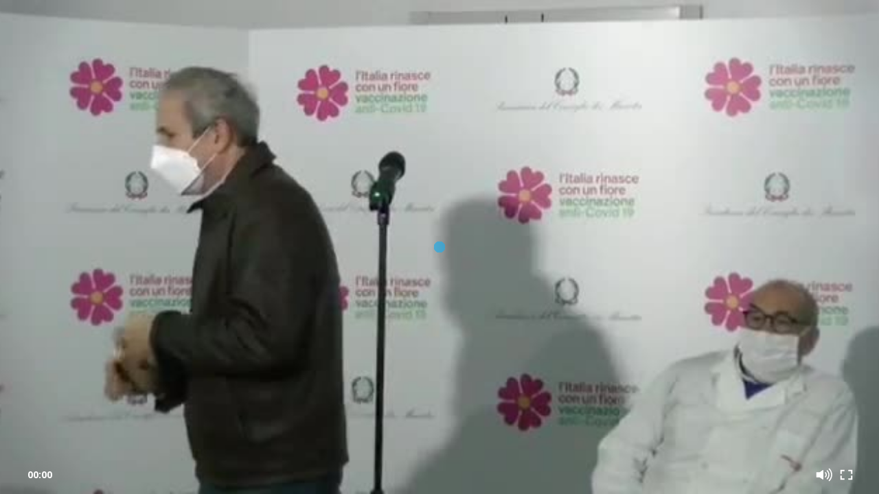

--- FILE ---
content_type: text/html; charset=UTF-8
request_url: https://mediagol-meride-tv.akamaized.net/proxy/iframe.php/10865/gol
body_size: 490
content:

<!DOCTYPE html>
<html>
	<head>
		<title>
			Meride Embed
		</title>
		<style>
			body, html{
		  		margin: 0px; padding: 0px; overflow: hidden; height: 100%;
		  	}
		</style>
				<script src="https://mediagol-meride-tv.akamaized.net/scripts/latest/embed.js"></script>
	</head>
	<body>
		<div id="meride_embed"></div>
		
		<script>
		window.onload = function() {
			var embedID = "10865",
				cont = document.getElementById("meride_embed"),
				nfs = "gol",
				width = document.body.offsetWidth,
				height = document.body.offsetHeight;
			
			cont.innerHTML = '<div class="meride-video-container" data-responsive="true" data-embed="' + embedID + '" data-customer="' + nfs + '" data-nfs="' + nfs + '" data-width="' + width + '" data-height="' + height + '"></div>';
			
			Meride.initEmbed({
				embedID: embedID
			});
		};
		</script>
	</body>
</html>


--- FILE ---
content_type: text/xml;charset=UTF-8
request_url: https://mediagol-meride-tv.akamaized.net/proxy/bulkproxynew/embedproxy_bulk.php/10865/gol/desktop/NO_LABEL/f4m/default/aHR0cHM6Ly9tZWRpYWdvbC1tZXJpZGUtdHYuYWthbWFpemVkLm5ldC8q
body_size: 1293
content:
<?xml version="1.0" encoding="UTF-8"?>
<embed id="10865" customer="gol" autoplay="false" controlbarmode="visible" controlbar-auto-hide="true" seekable="true" responsive="true" crop="false" wmode="direct" adblock-policy="" player-adv-manager="ima" ima-vpaid-mode="INSECURE" desktop-player="html5" mute="false" background-color="#000000" background-image="" player-color="#29ABE2" preload="true" bulk-selected-label="open">
  <skin><![CDATA[default]]></skin>
  <title><![CDATA[Vaccino Crisanti]]></title>
  <configurations>
    <configuration id="1" label="open"/>
  </configurations>
  <video provider="http" live="false" id="6485" neturl="" caching_type="akamai_adaptive_media_delivery" token_protection="false" token_protection_key="">
    <default><![CDATA[https://videogol-meride-tv.akamaized.net/video/folder13/1609589965WhatsApp_Video_2021-01-02_at_13.17.31_gol/1609589965WhatsApp_Video_2021-01-02_at_13.17.31_gol.m3u8]]></default>
    <iphone><![CDATA[https://videogol-meride-tv.akamaized.net/video/folder13/1609589965WhatsApp_Video_2021-01-02_at_13.17.31_gol/1609589965WhatsApp_Video_2021-01-02_at_13.17.31_gol.m3u8]]></iphone>
    <mp4><![CDATA[https://videogol-meride-tv.akamaized.net/video/folder13/1609589965WhatsApp_Video_2021-01-02_at_13.17.31_gol.mp4]]></mp4>
    <poster><![CDATA[https://mediagol-meride-tv.akamaized.net/meride/gol/video/images/folder1/6485/1609589965WhatsApp_Video_2021-01-02_at_13.17.31.jpg]]></poster>
  </video>
  <preroll type="dart" id="2" skip="false" skip-time="" setting-volume="-1" caching_type="">
    <default><![CDATA[https://pubads.g.doubleclick.net/gampad/ads?sz=640x360%26iu=/35821442/open.online/Preroll%26ciu_szs=300x250,728x90%26impl=s%26gdfp_req=1%26env=vp%26output=xml_vast2%26unviewed_position_start=1%26url=[referrer_url]%26correlator=[timestamp]]]></default>
    <iphone><![CDATA[]]></iphone>
    <poster><![CDATA[]]></poster>
    <link><![CDATA[]]></link>
    <mp4><![CDATA[]]></mp4>
  </preroll>
  <overlay>
    <initial stay-time="" after-time="">
      <tagurl><![CDATA[]]></tagurl>
    </initial>
    <primary fixed="" stay-time="" delay-time="" max-dimension-width="" max-dimension-height="" after-time="">
      <tagurl><![CDATA[]]></tagurl>
    </primary>
  </overlay>
  <endroll type="dart" id="5" caching_type="">
    <default><![CDATA[https://pubads.g.doubleclick.net/gampad/ads?sz=640x360%26iu=/35821442/open.online/Postroll%26ciu_szs=300x250,728x90%26impl=s%26gdfp_req=1%26env=vp%26output=xml_vast2%26unviewed_position_start=1%26url=[referrer_url]%26correlator=[timestamp]]]></default>
    <iphone><![CDATA[]]></iphone>
    <mp4/>
    <poster><![CDATA[]]></poster>
    <link><![CDATA[]]></link>
  </endroll>
  <analytics>
    <shinystat>
      <user><![CDATA[]]></user>
    </shinystat>
    <webtrekk>
      <track_id><![CDATA[]]></track_id>
      <track_domain><![CDATA[]]></track_domain>
      <mg><![CDATA[]]></mg>
    </webtrekk>
    <ama>
      <beacon><![CDATA[]]></beacon>
    </ama>
    <comscore>
      <user><![CDATA[]]></user>
      <adtrack_start><![CDATA[]]></adtrack_start>
      <adtrack_complete><![CDATA[]]></adtrack_complete>
      <adtrack_standard><![CDATA[]]></adtrack_standard>
    </comscore>
    <nielsen>
      <clientid><![CDATA[]]></clientid>
      <vcid><![CDATA[]]></vcid>
      <cisuffix><![CDATA[]]></cisuffix>
      <sfcode><![CDATA[]]></sfcode>
      <prod><![CDATA[]]></prod>
    </nielsen>
    <meride staturl="https://analytics00.meride.tv/" tecnology="akamai_log"/>
  </analytics>
  <watermark>
    <image><![CDATA[https://mediagol-meride-tv.akamaized.net/meride/gol/configuration/watermark/folder1/1/logo-open-outline.png]]></image>
    <link><![CDATA[]]></link>
    <display width="100" height="34" opacity="" time="" hide="0" position-bottom="" position-right="8px" position-top="8px" position-left=""/>
  </watermark>
</embed>


--- FILE ---
content_type: application/javascript
request_url: https://mediagol-meride-tv.akamaized.net/scripts/latest/embed.js
body_size: 687335
content:
/*! MerideEmbedFrontAPI 0.14.11 2022-10-14 12:57:44 copyright Mosaicolab srl */
!function(e){function t(r){if(n[r])return n[r].exports;var i=n[r]={i:r,l:!1,exports:{}};return e[r].call(i.exports,i,i.exports,t),i.l=!0,i.exports}var n={};t.m=e,t.c=n,t.d=function(e,n,r){t.o(e,n)||Object.defineProperty(e,n,{configurable:!1,enumerable:!0,get:r})},t.n=function(e){var n=e&&e.__esModule?function(){return e.default}:function(){return e};return t.d(n,"a",n),n},t.o=function(e,t){return Object.prototype.hasOwnProperty.call(e,t)},t.p="",t(t.s=40)}([function(e,t,n){"use strict";!function(){var t={each:function(e,t){for(var n=e.length;0!=n--;)t(e[n],n)},error:function(e){return e=new Error(e),"function"==typeof console.error||console.debug,!1},parseArgs:function(e,t){for(var n=e.length,r=new Array(n-t);n--!==t;)r[n-t]=e[n];return r}},n=function(){this._listeners=[],this._maxListeners=10};n.prototype._parseListener=function(e,n){var r={fn:n};if("function"==typeof e)r.fn=e;else if(Array.isArray(e))r.dependencies=e;else{if("string"!=typeof e)return t.error("EventHandler is not a function.");r.dependencies=[e]}return r},n.prototype.removeAllListeners=function(e){if(e||0==e)return this.off(e);this._listeners=[]},n.prototype.setMaxListeners=function(e){this._maxListeners=e},n.prototype.on=function(e,t,n,r){"string"!=typeof e&&(e=e.toString()),this.listeners(e).length>=this._maxListeners||(n=this._parseListener(t,n),n.eventName=e,r&&(n.once=!0),this._listeners.push(n),"newListener"!=e&&this.emit("newListener",n.fn))},n.prototype.once=function(e,t,n){this.on(e,t,n,!0)},n.prototype.off=function(e,t){if(void 0!==e)if(t)for(var n=this._listeners.length;n--;)e==this._listeners[n].eventName&&this._listeners[n].fn===t&&(this.emit("removeListener",this._listeners[n].fn),this._listeners.splice(n,1));else for(var n=this._listeners.length;n--;)e==this._listeners[n].eventName&&(this.emit("removeListener",this._listeners[n].fn),this._listeners.splice(n,1))},n.prototype.listeners=function(e){if(!e)return this._listeners;var t,n=e.split("."),e=n[0],r=n[1]?"."+n[1]:null,i=[];if(t=r?this._matchWithNamespace:this._matchEvent,"function"==typeof this._listeners.filter)return this._listeners.filter(function(n){return t(e,n.eventName,r)});for(var a=0;a<this._listeners;a++)t(e,listener.eventName,r)&&i.push(listener);return i},n.prototype._matchWithNamespace=function(e,t,n){return e==t||e+n==t||0==e.indexOf(t+":")||t==n||"*"==t||"*"==e||0==e.indexOf(t.substring(0,t.indexOf("."))+":")},n.prototype._matchEvent=function(e,t){return e==t||0==e.indexOf(t+":")||0==t.indexOf(e+".")||"*"==t||"*"==e||0==e.indexOf(t.substring(0,t.indexOf("."))+":")},n.prototype._matchArray=function(e,t){var n,r,i,a;for(-1!=t.indexOf(".")?(i=t.split("."),t=i[0],a=i[1]?"."+i[1]:null,n=this._matchWithNamespace):n=this._matchEvent;r=e.pop();)if(n(t,r.eventName,a)||r.eventName.substring(r.eventName.indexOf("."))==a&&"*"!=r.eventName)return!0;return!1},n.prototype._deferredLoop=function(e,n,r){var i,a,o,s,l=this,d=0;for(i=d=e.length;a=e.pop();){if(0==d)return n?void 0:t.error("Deadlock!");if(s=!1,a.dependencies){for(var u=0;u<a.dependencies.length;u++)s=!!l._matchArray(e.slice(),a.dependencies[u])||s;s?e.unshift(a):(o=a.fn(r))&&o.then&&(n++,e.unshift(a),o.then(function(){n--,l._deferredLoop(e,n,r)})),e.length==i?d--:i=d=e.length}else e.unshift(a),d--}},n.prototype.emit=function(e){if(!e)return t.error("Nothing to emit.");"string"!=typeof e&&(e=e.toString());var n,r,i=[],a=this._listeners.slice(),o=0,s=this,l={arguments:t.parseArgs(arguments,1),event:e,stopPropagation:function(){a=[],i=[]}};if(-1!=e.indexOf(".")){var d=e.split("."),e=d[0],u=d[1]?"."+d[1]:null;n=s._matchWithNamespace}else n=s._matchEvent;if(!e)return t.error("Nothing to emit.");t.each(a,function(t,a){if(n(e,t.eventName,u)){if(t.dependencies)return void i.push(t);r=t.fn(l),r&&r.then&&(o++,i.push(t),r.then(function(){o--,s._deferredLoop(i,o,l)})),t.once&&s._listeners.splice(a,1)}}),i.length>0&&s._deferredLoop(i,o,l)},n.prototype.applyEmit=function(e){var n=this,r=t.parseArgs(arguments,0);return function(){n.emit.apply(n,r)}},n.prototype.removeListener=n.prototype.off,n.prototype.addListener=n.prototype.on,n.prototype.one=n.prototype.once,e.exports=n}()},function(e,t){var n={READY:"MERIDE_READY",MAIN_PLAY_CLICKED:"MERIDE_MAIN_PLAY_CLICKED",PLAY:"MERIDE_PLAY",PLAY_CONTENT:"MERIDE_PLAY_CONTENT",ERROR:"ERROR",PAUSE:"MERIDE_PAUSE",ENDED:"MERIDE_ENDED",AD_CLICKED:"MERIDE_AD_CLICKED",AD_REQUESTING:"MERIDE_AD_REQUESTING",AD_REQUEST_COMPLETE:"MERIDE_AD_REQUEST_COMPLETE",AD_STARTED:"MERIDE_AD_STARTED",AD_ERROR:"MERIDE_AD_ERROR",AD_EMPTY:"MERIDE_AD_EMPTY",AD_ENDED:"MERIDE_AD_ENDED",AD_LOADED:"MERIDE_AD_LOADED",LOADEDMETADATA:"MERIDE_LOADEDMETADATA",MANIFEST_PARSED:"MERIDE_MANIFEST_PARSED",ADS_MANAGER_READY:"ADS_MANAGER_READY",ENTER_FULLSCREEN:"ENTER_FULLSCREEN",EXIT_FULLSCREEN:"EXIT_FULLSCREEN",ROLLVIDEO_STARTED:"ROLLVIDEO_STARTED",ROLLVIDEO_ENDED:"ROLLVIDEO_ENDED",ADBLOCK_DETECTED:"ADBLOCK_DETECTED"};e.exports=n},function(e,t){var n={isAndroidStock:function(){var e=navigator.userAgent,t=e.indexOf("Android")>-1&&e.indexOf("Mozilla/5.0")>-1&&e.indexOf("AppleWebKit")>-1,n=new RegExp(/AppleWebKit\/([\d.]+)/),r=n.exec(e),i=null===r?null:parseFloat(n.exec(e)[1]),a=new RegExp(/Chrome\/([\d.]+)/),o=a.exec(e),s=null===o?null:parseFloat(a.exec(e)[1]);return t&&null!==i&&i<537||null!==s&&s<37},addClickTouch:function(e,t){var r=function(e){return t(e),e.preventDefault(),!1};return n.isAndroidStock()?e.addEventListener("click",r,!1):(e.addEventListener("click",r,!1),e.addEventListener("touchend",r,!1)),r},removeClickTouch:function(e,t){n.isAndroidStock()?e.removeEventListener("click",t):(e.removeEventListener("click",t),e.removeEventListener("touchstart",t))}};e.exports=n},function(e,t){var n={applyComponent:function(e,t,n){n&&e.setAttribute("data-txt",n),t.class&&(e.className=t.class),e.innerHTML=t.html},applyStyles:function(e,t){var n=function(e,t){for(var n in t)t.hasOwnProperty(n)&&(e.style[n]=t[n])};if(Array.isArray(e))for(var r=0,i=e.length;r<i;r+=1)n(e[r],t);else n(e,t)},appendRawStyle:function(e){var t=document.getElementsByTagName("head"),n=null;t.length>0&&(n=t[0]),null!==n?n.appendChild(e):document.body.appendChild(e)},hexToRgb:function(e){var t=/^#?([a-f\d]{2})([a-f\d]{2})([a-f\d]{2})$/i.exec(e);return t?{r:parseInt(t[1],16),g:parseInt(t[2],16),b:parseInt(t[3],16)}:null},isPiPSupported:function(){return!!document.pictureInPictureEnabled}};e.exports=n},function(e,t){var n={include:function(e,t,n){var r=document.getElementsByTagName("head")[0],i=document.createElement("script");i.type="text/javascript",i.src=e,n&&(!0===n.async&&i.setAttribute("async","true"),n.crossorigin&&i.setAttribute("crossorigin",n.crossorigin),n.onerror&&"function"==typeof n.onerror&&(i.onerror=n.onerror)),void 0!==i.onreadystatechange?i.onreadystatechange=function(){"loaded"!=i.readyState&&"complete"!=i.readyState||"function"!=typeof t||t()}:(i.onload,i.onload=t),r.appendChild(i)}};e.exports=n},function(e,t){var n={onDOMLoaded:function(e){if(document.addEventListener)document.addEventListener("DOMContentLoaded",e,!1);else if(/KHTML|WebKit|iCab/i.test(navigator.userAgent))var t=setInterval(function(){/loaded|complete/i.test(document.readyState)&&(e(),clearInterval(t))},10);else window.addEventListener("load",e)},getElementsByClassName:function(e){return document.getElementsByClassName?document.getElementsByClassName(e):document.querySelectorAll("."+e)},applyStyles:function(e,t){var n=function(e,t){for(var n in t)t.hasOwnProperty(n)&&(e.style[n]=t[n])};if(Array.isArray(e))for(var r=0,i=e.length;r<i;r+=1)n(e[r],t);else n(e,t)},isElementInViewport:function(e){"function"==typeof jQuery&&e instanceof jQuery&&(e=e[0]);var t=e.getBoundingClientRect();return t.top>=0&&t.left>=0&&t.top<=(window.innerHeight||document.documentElement.clientHeight)&&t.left<=(window.innerWidth||document.documentElement.clientWidth)}};e.exports=n},function(e,t){var n={emit:function(e,t,n){n=n||{};var r=new CustomEvent(e,{bubbles:!0,cancelable:!0,detail:n});t.dispatchEvent(r)}};e.exports=n},function(e,t){var n={deviceIphone:"iphone",deviceIpad:"iPad",deviceIpod:"ipod",deviceS60:"series60",deviceSymbian:"symbian",engineWebKit:"webkit",deviceAndroid:"android",deviceWinMob:"windows ce",deviceWinPhone:"windows phone",deviceBB:"blackberry",devicePalm:"palm",uagent:navigator.userAgent.toLowerCase(),androidVersion:function(){var e=navigator.userAgent.match(/Android\s([0-9\.]*)/);return!!e&&e[1]},iOSVersion:function(){var e=window.navigator.userAgent,t=e.indexOf("OS ");return(e.indexOf("iPhone")>-1||e.indexOf("iPad")>-1)&&t>-1&&window.Number(e.substr(t+3,3).replace("_","."))},detectIPhone:function(){return this.uagent.search(this.deviceIphone)>-1&&!this.detectWindowsPhone()},detectIPad:function(){return null!==navigator.userAgent.match(/iPad/i)},detectIPod:function(){return this.uagent.search(this.deviceIpod)>-1},detectIphoneOrIpod:function(){return!!this.detectIPhone()||!!this.detectIPod()},detectS60OssBrowser:function(){return this.uagent.search(this.engineWebKit)>-1&&(this.uagent.search(this.deviceS60)>-1||this.uagent.search(this.deviceSymbian)>-1)},detectAndroid:function(){return this.uagent.search(this.deviceAndroid)>-1&&!this.detectWindowsPhone()},detectWebkit:function(){return uagent.search(engineWebKit)>-1},detectAndroidWebKit:function(){return!!this.detectAndroid()&&!!this.detectWebkit()},detectWindowsMobile:function(){return this.uagent.search(this.deviceWinMob)>-1},detectWindowsPhone:function(){return this.uagent.search(this.deviceWinPhone)>-1},detectBlackBerry:function(){return this.uagent.search(this.deviceBB)>-1},detectPalm:function(){return this.uagent.search(this.devicePalm)>-1},isMobile:function(){return this.detectIPhone()||this.detectIPad()||this.detectIPod()||this.detectAndroid()||this.detectAndroidWebKit()||this.detectWindowsMobile()||this.detectWindowsPhone()||this.detectBlackBerry()},isTouchable:function(){return"ontouchstart"in window||window.DocumentTouch&&document instanceof DocumentTouch}};e.exports=n},function(e,t,n){"use strict";function r(){}function i(e){try{return e.then}catch(e){return g=e,y}}function a(e,t){try{return e(t)}catch(e){return g=e,y}}function o(e,t,n){try{e(t,n)}catch(e){return g=e,y}}function s(e){if("object"!=typeof this)throw new TypeError("Promises must be constructed via new");if("function"!=typeof e)throw new TypeError("Promise constructor's argument is not a function");this._h=0,this._i=0,this._j=null,this._k=null,e!==r&&v(e,this)}function l(e,t,n){return new e.constructor(function(i,a){var o=new s(r);o.then(i,a),d(e,new p(t,n,o))})}function d(e,t){for(;3===e._i;)e=e._j;if(s._l&&s._l(e),0===e._i)return 0===e._h?(e._h=1,void(e._k=t)):1===e._h?(e._h=2,void(e._k=[e._k,t])):void e._k.push(t);u(e,t)}function u(e,t){m(function(){var n=1===e._i?t.onFulfilled:t.onRejected;if(null===n)return void(1===e._i?c(t.promise,e._j):f(t.promise,e._j));var r=a(n,e._j);r===y?f(t.promise,g):c(t.promise,r)})}function c(e,t){if(t===e)return f(e,new TypeError("A promise cannot be resolved with itself."));if(t&&("object"==typeof t||"function"==typeof t)){var n=i(t);if(n===y)return f(e,g);if(n===e.then&&t instanceof s)return e._i=3,e._j=t,void h(e);if("function"==typeof n)return void v(n.bind(t),e)}e._i=1,e._j=t,h(e)}function f(e,t){e._i=2,e._j=t,s._m&&s._m(e,t),h(e)}function h(e){if(1===e._h&&(d(e,e._k),e._k=null),2===e._h){for(var t=0;t<e._k.length;t++)d(e,e._k[t]);e._k=null}}function p(e,t,n){this.onFulfilled="function"==typeof e?e:null,this.onRejected="function"==typeof t?t:null,this.promise=n}function v(e,t){var n=!1,r=o(e,function(e){n||(n=!0,c(t,e))},function(e){n||(n=!0,f(t,e))});n||r!==y||(n=!0,f(t,g))}var m=n(16),g=null,y={};e.exports=s,s._l=null,s._m=null,s._n=r,s.prototype.then=function(e,t){if(this.constructor!==s)return l(this,e,t);var n=new s(r);return d(this,new p(e,t,n)),n}},function(e,t,n){"use strict";function r(){}function i(e){try{return e.then}catch(e){return g=e,y}}function a(e,t){try{return e(t)}catch(e){return g=e,y}}function o(e,t,n){try{e(t,n)}catch(e){return g=e,y}}function s(e){if("object"!=typeof this)throw new TypeError("Promises must be constructed via new");if("function"!=typeof e)throw new TypeError("Promise constructor's argument is not a function");this._40=0,this._65=0,this._55=null,this._72=null,e!==r&&v(e,this)}function l(e,t,n){return new e.constructor(function(i,a){var o=new s(r);o.then(i,a),d(e,new p(t,n,o))})}function d(e,t){for(;3===e._65;)e=e._55;if(s._37&&s._37(e),0===e._65)return 0===e._40?(e._40=1,void(e._72=t)):1===e._40?(e._40=2,void(e._72=[e._72,t])):void e._72.push(t);u(e,t)}function u(e,t){m(function(){var n=1===e._65?t.onFulfilled:t.onRejected;if(null===n)return void(1===e._65?c(t.promise,e._55):f(t.promise,e._55));var r=a(n,e._55);r===y?f(t.promise,g):c(t.promise,r)})}function c(e,t){if(t===e)return f(e,new TypeError("A promise cannot be resolved with itself."));if(t&&("object"==typeof t||"function"==typeof t)){var n=i(t);if(n===y)return f(e,g);if(n===e.then&&t instanceof s)return e._65=3,e._55=t,void h(e);if("function"==typeof n)return void v(n.bind(t),e)}e._65=1,e._55=t,h(e)}function f(e,t){e._65=2,e._55=t,s._87&&s._87(e,t),h(e)}function h(e){if(1===e._40&&(d(e,e._72),e._72=null),2===e._40){for(var t=0;t<e._72.length;t++)d(e,e._72[t]);e._72=null}}function p(e,t,n){this.onFulfilled="function"==typeof e?e:null,this.onRejected="function"==typeof t?t:null,this.promise=n}function v(e,t){var n=!1,r=o(e,function(e){n||(n=!0,c(t,e))},function(e){n||(n=!0,f(t,e))});n||r!==y||(n=!0,f(t,g))}var m=n(16),g=null,y={};e.exports=s,s._37=null,s._87=null,s._61=r,s.prototype.then=function(e,t){if(this.constructor!==s)return l(this,e,t);var n=new s(r);return d(this,new p(e,t,n)),n}},function(e,t,n){"use strict";function r(){}function i(e){try{return e.then}catch(e){return g=e,y}}function a(e,t){try{return e(t)}catch(e){return g=e,y}}function o(e,t,n){try{e(t,n)}catch(e){return g=e,y}}function s(e){if("object"!=typeof this)throw new TypeError("Promises must be constructed via new");if("function"!=typeof e)throw new TypeError("Promise constructor's argument is not a function");this._40=0,this._65=0,this._55=null,this._72=null,e!==r&&v(e,this)}function l(e,t,n){return new e.constructor(function(i,a){var o=new s(r);o.then(i,a),d(e,new p(t,n,o))})}function d(e,t){for(;3===e._65;)e=e._55;if(s._37&&s._37(e),0===e._65)return 0===e._40?(e._40=1,void(e._72=t)):1===e._40?(e._40=2,void(e._72=[e._72,t])):void e._72.push(t);u(e,t)}function u(e,t){m(function(){var n=1===e._65?t.onFulfilled:t.onRejected;if(null===n)return void(1===e._65?c(t.promise,e._55):f(t.promise,e._55));var r=a(n,e._55);r===y?f(t.promise,g):c(t.promise,r)})}function c(e,t){if(t===e)return f(e,new TypeError("A promise cannot be resolved with itself."));if(t&&("object"==typeof t||"function"==typeof t)){var n=i(t);if(n===y)return f(e,g);if(n===e.then&&t instanceof s)return e._65=3,e._55=t,void h(e);if("function"==typeof n)return void v(n.bind(t),e)}e._65=1,e._55=t,h(e)}function f(e,t){e._65=2,e._55=t,s._87&&s._87(e,t),h(e)}function h(e){if(1===e._40&&(d(e,e._72),e._72=null),2===e._40){for(var t=0;t<e._72.length;t++)d(e,e._72[t]);e._72=null}}function p(e,t,n){this.onFulfilled="function"==typeof e?e:null,this.onRejected="function"==typeof t?t:null,this.promise=n}function v(e,t){var n=!1,r=o(e,function(e){n||(n=!0,c(t,e))},function(e){n||(n=!0,f(t,e))});n||r!==y||(n=!0,f(t,g))}var m=n(16),g=null,y={};e.exports=s,s._37=null,s._87=null,s._61=r,s.prototype.then=function(e,t){if(this.constructor!==s)return l(this,e,t);var n=new s(r);return d(this,new p(e,t,n)),n}},function(e,t,n){var r=n(51),i=function(){var e=navigator.language||navigator.browserLanguage,t=e.substr(0,2);return{__:function(e,n){var i="";if(r[e]&&(i=r[e][t]||r[e].en||""),n&&n.length>0&&""!==i){var a=1,o=n.length,s=new RegExp("{param}","g");for(a;a<=o;a++)a>1&&(s=new RegExp("{param"+a+"}","g")),n[a-1]=""+n[a-1],i=i.replace(s,n[a-1].replace(/_/g," "))}return i}}}();e.exports=i.__},function(e,t){var n={vendors:["","webkit","moz","o","ms"],isFullScreen:function(){return document.fullscreen||document.isFullScreen||document.webkitIsFullScreen||document.mozIsFullScreen||window.fullScreen||document.oIsFullScreen||document.msIsFullScreen||!!document.msFullscreenElement},attachOnFullScreenError:function(e,t){for(var r=0,i=n.vendors.length;r<i;++r)e.addEventListener(n.vendors[r]+"fullscreenerror",t);e.addEventListener("MSFullscreenError",t)},attachOnFullScreenChange:function(e,t){for(var r=0,i=n.vendors.length;r<i;++r)e.addEventListener(n.vendors[r]+"fullscreenchange",t);e.addEventListener("MSFullscreenChange",t)},getFullScreenAPI:function(){var e,t,n,r=document,i=r.createElement("video"),a={w3c:["fullscreenEnabled","fullscreenElement","requestFullscreen","exitFullscreen","fullscreenchange","fullscreenerror"],moz:["mozFullScreenEnabled","mozFullScreenElement","mozRequestFullScreen","mozCancelFullScreen","mozfullscreenchange","mozfullscreenerror"],webkit:["","webkitCurrentFullScreenElement","webkitRequestFullScreen","webkitCancelFullScreen","webkitfullscreenchange",""],webkitVideo:["webkitSupportsFullscreen","webkitDisplayingFullscreen","webkitEnterFullscreen","webkitExitFullscreen","",""],ms:["msFullscreenEnabled","msFullscreenElement","msRequestFullscreen","msExitFullscreen","MSFullscreenChange","MSFullscreenError"]},o=["w3c","moz","webkit","webkitVideo","ms"];for(e={support:{w3c:!!r[a.w3c[0]],moz:!!r[a.moz[0]],ms:"function"==typeof i[a.ms[2]],webkit:"function"==typeof r[a.webkit[3]],webkitVideo:"function"==typeof i[a.webkitVideo[2]]},used:{},spec:null},t=0,n=o.length;t<n;t++){var s=o[t];if(e.support[s]){e.spec=s,e.used[s]=!0;break}}if(null!==e.spec){var l=a[e.spec];e.api={fullscreenEnabled:!0,fullscreenElement:function(e){return e=e||r,e[l[1]]},requestFullscreen:function(e){return e[l[2]]()},exitFullscreen:function(e){return e=e||r,e[l[3]]()}},e.event={fullscreenchange:l[4],fullscreenerror:l[5]}}else e.api={fullscreenEnabled:!1,fullscreenElement:function(){return null},requestFullscreen:function(){},exitFullscreen:function(){}},e.event={};return e}};e.exports=n},function(e,t){var n={replace:function(e,t){var n=e,r="";for(var i in t)t.hasOwnProperty(i)&&(r=new RegExp("\\["+i+"\\]","gi"),n=n.replace(r,t[i]));return n},replaceTimestamp:function(e){if(null!==e.match("\\[timestamp\\]")){var t=new Date;return e.replace("[timestamp]",t.getTime())}return e},replaceRandom:function(e){if(null!==e.match("\\[random\\]")){for(var t,n=e.split("***"),r=0,i=n.length;r<i;r+=1)t=Math.floor(9e9*Math.random())+1e9,n[r]=n[r].replace(/\[random\]/g,t).replace(/%5Brandom%5D/g,t);return n.join("***")}return e},replaceRnd:function(e){if(null!==e.match("\\[rnd\\]")){for(var t,n=e.split("***"),r=0,i=n.length;r<i;r+=1)t=Math.floor(9e9*Math.random())+1e9,n[r]=n[r].replace(/\[rnd\]/g,t).replace(/%5Brnd%5D/g,t);return n.join("***")}return e},replaceReferrerURL:function(e){return null!==e.match("\\[referrer_url\\]")?e.replace("[referrer_url]",encodeURIComponent(document.location.toString())):e},replaceURL:function(e){return null!==e.match("\\[url\\]")?e.replace("[url]",encodeURIComponent(document.location.toString())):e},replaceDescriptionURL:function(e){return null!==e.match("\\[description_url\\]")?e.replace("[description_url]",encodeURIComponent(document.location.toString())):e},replaceDimensions:function(e,t,n){return null!==e.match("\\[width\\]")&&(e=e.replace("[width]",t)),null!==e.match("\\[height\\]")&&(e=e.replace("[height]",n)),e}};e.exports=n},function(e,t){var n=function(){var e="",t="",n=!1,r=null,i={getAdvState:function(){return t},setAdvState:function(e){t=e},getPlayerState:function(){return e},setPlayerState:function(t){e=t},getAdblockDetectedState:function(){return n},setAdblockDetectedState:function(e){n=e}};return{instance:function(){return null===r&&(r=i),r}}}();e.exports=n.instance()},function(e,t,n){var r=n(26),i=n(81),a={read:function(e){return new i(function(t,n){r(e,function(e,r,i){if(e&&n(e),200!==r.statusCode)return n(new Error(i));t(i)})})}};e.exports=a},function(e,t,n){"use strict";(function(t){function n(e){o.length||(a(),s=!0),o[o.length]=e}function r(){for(;l<o.length;){var e=l;if(l+=1,o[e].call(),l>d){for(var t=0,n=o.length-l;t<n;t++)o[t]=o[t+l];o.length-=l,l=0}}o.length=0,l=0,s=!1}function i(e){return function(){function t(){clearTimeout(n),clearInterval(r),e()}var n=setTimeout(t,0),r=setInterval(t,50)}}e.exports=n;var a,o=[],s=!1,l=0,d=1024,u=void 0!==t?t:self,c=u.MutationObserver||u.WebKitMutationObserver;a="function"==typeof c?function(e){var t=1,n=new c(e),r=document.createTextNode("");return n.observe(r,{characterData:!0}),function(){t=-t,r.data=t}}(r):i(r),n.requestFlush=a,n.makeRequestCallFromTimer=i}).call(t,n(27))},function(e,t,n){var r=(n(24),n(0)),i=n(11),a=n(25),o=n(14),s=function(e){if(!e)throw new Error("No initial parameters for AdBlockManager");if(!e.containerEl)throw new Error("A containerEl param is required by AdBlockManager");if(!e.policy)throw new Error("A policy param is required by AdBlockManager");var t={},n=e.containerEl,s=n.getAttribute("data-embed"),l=!1!==e.executeBehaviour,d=!1,u=e.player,c=new r,f=function(e,t){for(var n in t)t.hasOwnProperty(n)&&(e.style[n]=t[n])};t.on=function(e,t){return c.on(e,t)},t.off=function(e,t){return c.off(e,t)},t.detected=d;var h={empty:function(){},block_video:function(){f(n,{width:n.getAttribute("data-width")?n.getAttribute("data-width")+"px":"100%",height:n.getAttribute("data-height")?n.getAttribute("data-height")+"px":"100%",color:"#fff",maxWidth:"100%",maxHeight:"100%",textAlign:"center",display:"table-cell",verticalAlign:"middle"}),n.innerHTML='<div class="adblock_message">'+i("adblock_detected_block_video")+"</div>"},black_preroll:function(){var e=document.createElement("div"),t=null,r=15;f(e,{width:"100%",height:"100%",color:"#fff",backgroundColor:"#000",paddingTop:"20%",maxWidth:"100%",maxHeight:"100%",textAlign:"center",boxSizing:"border-box",position:"absolute",top:"0",left:"0",zIndex:"20"}),e.innerHTML='<div class="adblock_message" id="adblock_message_'+s+'">'+i("adblock_detected_timeout",[r])+"</div>",n.appendChild(e),setTimeout(function(){clearInterval(t),e.parentNode.removeChild(e),c.emit("meride.adblock_timeout_ended")},15e3),c.emit("meride.adblock_timeout_started"),t=setInterval(function(){r-=1,e.innerHTML='<div class="adblock_message" id="adblock_message_'+s+'">'+i("adblock_detected_timeout",[r])+"</div>"},1e3)},roll_video:function(){new a({player:u,containerEl:n,ad:e.ad||!1})}},p=function(){d=!0,o.setAdblockDetectedState(!0),c.emit("meride.adblock_detected"),!0===l&&h[e.policy](),e.onAdBlockDetected&&"function"==typeof e.onAdBlockDetected&&e.onAdBlockDetected(h[e.policy])},v=function(){d=!1,o.setAdblockDetectedState(!1),c.emit("meride.adblock_not_detected"),e.onAdBlockNotDetected&&"function"==typeof e.onAdBlockNotDetected&&e.onAdBlockNotDetected()};return"undefined"==typeof blockAdBlock?p():(blockAdBlock.setOption("checkOnLoad",!1),blockAdBlock.onDetected(p),blockAdBlock.onNotDetected(v),blockAdBlock.check(!0)),t};e.exports=s},function(e,t){var n={volumeOnSVG:'<svg width="100%" height="100%" viewBox="0 0 43 43" version="1.1" xmlns="http://www.w3.org/2000/svg" xmlns:xlink="http://www.w3.org/1999/xlink"> <defs> <g id="merideVolumeOn" stroke="#333" stroke-width=".5"> <path d="M2.691,15.437v12.361h7.035l10.534,8.644l0.007-29.654L9.733,15.437H2.691L2.691,15.437z M24.305,14.015 c-0.617-0.608-1.599-0.608-2.217,0.006c-0.608,0.611-0.608,1.603,0.003,2.214v-0.003c1.352,1.354,2.187,3.21,2.187,5.271 c0,2.056-0.832,3.908-2.185,5.257c-0.616,0.614-0.616,1.599-0.003,2.223c0.304,0.306,0.705,0.458,1.106,0.458 c0.404,0,0.815-0.152,1.11-0.458c1.912-1.911,3.099-4.564,3.099-7.477C27.408,18.582,26.216,15.925,24.305,14.015z M27.897,10.425 c-0.618-0.611-1.6-0.611-2.214,0c-0.613,0.611-0.613,1.605,0,2.214c2.271,2.271,3.685,5.396,3.685,8.86 c0,3.465-1.402,6.587-3.683,8.861c-0.619,0.608-0.619,1.599,0,2.214c0.295,0.303,0.706,0.458,1.109,0.458 c0.402,0,0.815-0.155,1.107-0.458c2.835-2.838,4.601-6.758,4.597-11.075C32.49,17.182,30.731,13.253,27.897,10.425z M31.308,7.016 c-0.62-0.611-1.602-0.608-2.212,0.003c-0.614,0.612-0.614,1.603,0.003,2.214h-0.003c3.147,3.144,5.082,7.47,5.082,12.27 c0,4.795-1.935,9.124-5.079,12.268c-0.614,0.614-0.614,1.599,0.003,2.217c0.303,0.296,0.704,0.455,1.107,0.455 c0.4,0,0.802-0.162,1.107-0.459c3.696-3.702,5.999-8.836,5.992-14.48C37.315,15.849,35.013,10.716,31.308,7.016z"/> </g> </defs> <use xlink:href="#merideVolumeOn" class="btn"></use> </svg>',volumeOffSVG:'<svg width="100%" height="100%" viewBox="0 0 43 43" version="1.1" xmlns="http://www.w3.org/2000/svg" xmlns:xlink="http://www.w3.org/1999/xlink"> <defs> <g id="merideVolumeOff" stroke="#333" stroke-width=".5"> <path d="M 3.59375 3.09375 C 3.081875 3.09375 2.5775 3.297 2.1875 3.6875 C 1.4055 4.4685 1.4055 5.719 2.1875 6.5 L 10.5 14.8125 L 9.71875 15.4375 L 2.6875 15.4375 L 2.6875 27.8125 L 9.71875 27.8125 L 20.25 36.4375 L 20.25 24.5625 L 22.25 26.5625 C 22.193716 26.622407 22.15199 26.691933 22.09375 26.75 C 21.47775 27.364 21.48075 28.34475 22.09375 28.96875 C 22.39775 29.27475 22.7865 29.4375 23.1875 29.4375 C 23.5915 29.4375 24.0175 29.27475 24.3125 28.96875 C 24.36977 28.91151 24.412794 28.839808 24.46875 28.78125 L 25.875 30.1875 C 25.814286 30.250578 25.749525 30.313166 25.6875 30.375 C 25.0685 30.983 25.0685 31.9475 25.6875 32.5625 C 25.9825 32.8655 26.37825 33.03125 26.78125 33.03125 C 27.18325 33.03125 27.61425 32.8655 27.90625 32.5625 C 27.964551 32.504137 28.005109 32.434272 28.0625 32.375 L 29.28125 33.59375 C 29.220311 33.656544 29.155631 33.719369 29.09375 33.78125 C 28.47975 34.39525 28.47675 35.382 29.09375 36 C 29.39675 36.296 29.81575 36.4375 30.21875 36.4375 C 30.61875 36.4375 31.0075 36.26575 31.3125 35.96875 C 31.370369 35.910787 31.411567 35.839912 31.46875 35.78125 L 35 39.3125 C 35.391 39.7035 35.89425 39.90625 36.40625 39.90625 C 36.91825 39.90625 37.4225 39.7035 37.8125 39.3125 C 38.5935 38.5315 38.5935 37.281 37.8125 36.5 L 34 32.6875 C 36.094594 29.472446 37.317603 25.614159 37.3125 21.5 C 37.3195 15.845 35.0175 10.73125 31.3125 7.03125 C 30.6925 6.42025 29.70375 6.42025 29.09375 7.03125 C 28.47975 7.64325 28.47675 8.60775 29.09375 9.21875 C 32.24075 12.36275 34.1875 16.7 34.1875 21.5 C 34.1875 24.760609 33.279968 27.802679 31.71875 30.40625 L 30.46875 29.15625 C 31.746209 26.888956 32.502575 24.279092 32.5 21.5 C 32.492 17.183 30.74025 13.2655 27.90625 10.4375 C 27.28825 9.8265 26.3015 9.8265 25.6875 10.4375 C 25.0745 11.0485 25.0745 12.016 25.6875 12.625 C 27.9585 14.896 29.375 18.036 29.375 21.5 C 29.375 23.416735 28.925739 25.22241 28.15625 26.84375 L 26.65625 25.34375 C 27.121908 24.151446 27.40625 22.8527 27.40625 21.5 C 27.40925 18.576 26.2235 15.91 24.3125 14 C 23.6955 13.392 22.71175 13.41725 22.09375 14.03125 C 21.48575 14.64225 21.48275 15.639 22.09375 16.25 C 23.435898 17.602531 24.28125 19.447521 24.28125 21.5 C 24.28125 21.960169 24.23612 22.407372 24.15625 22.84375 L 20.28125 18.96875 L 20.28125 6.78125 L 13.59375 12.28125 L 5 3.6875 C 4.6095 3.297 4.105625 3.09375 3.59375 3.09375 z"/> </g> </defs> <use xlink:href="#merideVolumeOff" class="btn"></use> </svg>',playBtnSVG:'<svg width="100%" height="100%" viewBox="0 0 92 92"><g stroke="#333" stroke-width=".0"><g><circle opacity="0.6" fill="#ffce3e" cx="46" cy="46.002" r="45" /><g><path fill="#FFFFFF" d="M31.455,66.984c0,1.422,1.021,2.037,2.273,1.355L72.7,47.232c1.249-0.676,1.249-1.779,0-2.463L33.729,23.658c-1.252-0.678-2.273-0.064-2.273,1.355V66.984z"/></g></g></svg>'};e.exports=n},function(e,t,n){"use strict";function r(){if(l.length)throw l.shift()}function i(e){var t;t=s.length?s.pop():new a,t.task=e,o(t)}function a(){this.task=null}var o=n(16),s=[],l=[],d=o.makeRequestCallFromTimer(r);e.exports=i,a.prototype.call=function(){try{this.task.call()}catch(e){i.onerror?i.onerror(e):(l.push(e),d())}finally{this.task=null,s[s.length]=this}}},function(e,t){var n=n||{};e.exports=n},function(e,t){e.exports={baseURL:"{BASE_URL}",proxyURL:"{PROXY_URL}",tokenServiceURL:"{TOKEN_SERVICE_URL}"}},function(e,t,n){var r=n(23),i=n(7),a=n(4),o=n(42),s=n(1),l=n(43),d=n(44),u=n(45),c=n(46),f=n(47),h=n(48),p=n(49),v=n(0),m=n(50),g=n(52),y=n(53),E=n(6),b=n(55),T=n(25),w=n(64),S=n(65),A=n(28),L=n(17),k=n(66),C=n(70),_=n(71),D=n(72),R=n(73),I=(n(24),n(5).applyStyles),x=n(14),O=n(11);n(74);var M=function(e){var t={},n=meride.embed.Embed,M=meride.adv.AdLoader,B=meride.player.Player,N=new v,P={},F={},U=null;t.destroy=function(){try{U.destroy()}catch(e){F.embedElement&&(F.embedElement.innerHTML="")}},t.on=function(e,t){return N.on(e,t)},t.off=function(e,t){return N.off(e,t)};var j=function(e){if(!e)throw new Error("No parameter passed to initEmbed. At least embedID required");if(!e.embedID)throw new Error("embedID is a required parameter");var t=e.embedID,v=e.embedElement,F=v.getAttribute("data-customer"),j=i.isMobile(),V=parseInt(v.getAttribute("data-width"),10),H=parseInt(v.getAttribute("data-height"),10),q=e.embed||null;null===q&&(q=new n({embedID:t,clientID:F,device:j?"mobile":"desktop",videoFormat:j?"m3u8":"f4m",bulkLabel:bulkLabel}));var G=function(n){var F,G,K,W,z,Y,X,Q={url:"",type:"",link:"",settingVolume:"-1"},J={url:"",type:"",link:"",settingVolume:"-1"},$=[],Z=n.getElementsByTagName("embed")[0],ee=!0===e.advPrefetch,te=!1!==e.showPauseBtnOnMouseOver,ne=e.type||(j?"html5":"flash"),re=e.advSuffix?e.advSuffix:null!==v.getAttribute("data-adv-suffix")?v.getAttribute("data-adv-suffix"):"",ie=e.srcSuffix?e.srcSuffix:null!==v.getAttribute("data-src-suffix")?v.getAttribute("data-src-suffix"):"",ae=e.titlePrefix||"",oe=e.advManager||null,se=e.skin||null,le=e.videoFormat||{},de=e.ima||{},ue=de.vpaidMode||null,ce=e.bulkLabel?e.bulkLabel||"NO_LABEL":v.getAttribute("data-bulk-label")||"NO_LABEL",fe=function(){try{return window.MediaSource&&"function"==typeof window.MediaSource.isTypeSupported&&window.MediaSource.isTypeSupported('video/mp4; codecs="avc1.42E01E,mp4a.40.2"')}catch(e){return!1}}(),he=e.hls||null,pe=!1!==e.allowM3u8OnDesktop,ve=!1!==e.enableFullscreen,me=q.getOverlay("primary"),ge=q.getOverlay("initial"),ye=q.getPoster(),Ee=ae+n.getElementsByTagName("title")[0].firstChild.data,be=q.getVideo()+ie,Te=q.getAnalytic("meride"),we=null,Se=""===Z.getAttribute("wmode")&&null===Z.getAttribute("wmode")?Z.getAttribute("wmode"):"direct",Ae=e.defaultVolume||1,Le="true"===Z.getAttribute("autoplay"),ke="true"===Z.getAttribute("pip"),Ce="true"===Z.getAttribute("preload"),_e=Z.getAttribute("player-color")?Z.getAttribute("player-color"):null,De="true"===Z.getAttribute("responsive"),Re="true"===Z.getAttribute("mute"),Ie="false"!==Z.getAttribute("controlbar-auto-hide"),xe=Z.getAttribute("controlbarmode"),Oe="html5"===Z.getAttribute("desktop-player"),Me="false"!==Z.getAttribute("seekable"),Be="true"===Z.getAttribute("crop"),Ne=v.getAttribute("data-background-image")||Z.getAttribute("background-image"),Pe=v.getAttribute("data-background-color")||Z.getAttribute("background-color"),Fe=q.getAnalytic("ama"),Ue=null,je=e.scrollMode||{},Ve=q.getWatermark(),He=!1,qe=q.getAnalytic("comscore"),Ge=q.getAnalytic("nielsen"),Ke=q.getAnalytic("webtrekk"),We=Z.getElementsByTagName("video")[0],ze=["default","ima","freewheel"],Ye=!1,Xe=null,Qe="true"===v.getAttribute("data-360"),Je=!1,$e=y(navigator.userAgent),Ze=q.getVideoProvider(),et=!0===We.getAttribute("live")||"true"===We.getAttribute("live"),tt=new A({containerEl:v}),nt="true"===v.getAttribute("data-loop");null===oe&&-1!==ze.indexOf(Z.getAttribute("player-adv-manager"))&&(oe=Z.getAttribute("player-adv-manager")),ue=null===ue&&void 0!==Z.getAttribute("ima-vpaid-mode")?Z.getAttribute("ima-vpaid-mode"):ue,"ENABLED"!==ue&&"INSECURE"!==ue&&"DISABLED"!==ue&&(ue="ENABLED"),0===e.defaultVolume&&(Ae=0),!0!==Oe||e.type||(ne="html5"),e.bulkLabel||v.getAttribute("data-bulk-label")||null===Z.getAttribute("bulk-selected-label")||(ce=Z.getAttribute("bulk-selected-label")),void 0!==e.is360&&(Qe=e.is360),void 0!==e.loop&&(nt=e.loop);var rt=function(e){var t,n,r,i=e.split(":");return 3!==i.length?0:(t=parseInt(i[2],10),n=parseInt(i[1],10),r=parseInt(i[0],10),t+60*n+3600*r)},it=function(e,t){var r=!0===t?e.url:e.url.split("***")[0],i={url:decodeURIComponent(r),type:e.type,link:e.link,settingVolume:e.settingVolume};if("video"===i.type){var a=n.getElementsByTagName("preroll")[0];"akamai_adaptive_media_delivery"===n.getElementsByTagName("video")[0].getAttribute("caching_type")&&(i.url=a.getElementsByTagName("iphone")[0].firstChild.data)}return i},at=function(e,t){return e.timeSetting===t.timeSetting?0:e.timeSetting<t.timeSetting?-1:1};if(void 0!==e.wmode&&(Se=e.wmode),null!==v.getAttribute("data-autoplay")&&(Le="true"===v.getAttribute("data-autoplay")),void 0!==e.autoPlay&&(Le=e.autoPlay),null!==v.getAttribute("data-pip")&&(ke="true"===v.getAttribute("data-pip")),void 0!==e.pip&&(ke=e.pip),null!==v.getAttribute("data-video-preload")&&(Ce="true"===v.getAttribute("data-video-preload")),"metadata"!==e.preload&&"auto"!==e.preload||!e.hls||!0!==e.hls.autoStartLoad||(Ce=!0),null!==v.getAttribute("data-player-color")&&(_e=v.getAttribute("data-player-color")),void 0!==e.defaultColor&&(_e=e.defaultColor),!0===e.crop&&(Be=!0),null!==v.getAttribute("data-responsive")&&(De="true"===v.getAttribute("data-responsive")),void 0!==e.responsive&&(De=!1!==e.responsive),null!==v.getAttribute("data-muted")&&(Re="true"===v.getAttribute("data-muted")),void 0!==e.muted&&(Re=e.muted),I(v,{width:V+"px",height:H+"px"}),F=q.getPrerolls(),F.length>0)if("flash"===ne){X=F[0];for(var ot=1,st=F.length;ot<st;ot+=1)X.url+="||"+F[ot].url;Q=it(X,!0)}else X=F.splice(0,1)[0],Q=it(X,"ima"!==oe);if($=q.getMidrolls(),G=q.getEndrolls(),G.length>0&&(J=it(G[0],"html5"!==ne)),Te.staturl&&"akamai_log"===Te.tecnology&&(we=new m({baseURL:Te.staturl,embed:q,playerType:ne,playerContainer:v,videoSrc:be,bulkLabel:ce,advManager:""!==Q.url?oe:"",isLive:et}),we.init()),"html5"!==ne&&!1===o.installed?ne="html5":"html5"===ne&&!0===o.installed&&!0!==fe&&(ne="flash"),"html5"===ne){j?((void 0===le.html5||"m3u8"!==le.html5&&"mp4"!==le.html5)&&(le.html5="m3u8"),!0===i.detectWindowsPhone()&&(le.html5="mp4"),!0===Qe&&!0===i.detectIPhone()&&-1!==$e.browser.name.indexOf("Safari")&&(le.html5="mp4")):le.html5?!1===pe&&(le.html5="mp4"):le.html5=fe&&!1!==pe?"m3u8":"mp4";var lt=be.match(/\.mpd$|\.mpd\?+/i);lt=null!==lt,lt||(be=q.getVideo(le.html5)),null!==be.match(/\.mp4$/)&&(le.html5="mp4"),be+=ie;var dt={src:be,container:v,width:V,height:H,autoPlay:Le,showVolumeBar:!1!==e.showVolumeBar,clickableVideo:!0===e.clickableVideo,dblClickFullscreen:!1!==e.dblClickFullscreen,loop:!0===nt,muted:!0===Re,preload:e.preload||"metadata",isLive:et&&"dvr"!==Ze,volume:Ae,defaultColor:_e||null,enableSeek:!1!==Me,cbAutoHide:Ie,decodeURL:!1!==e.decodeURL,skin:null!==se?se:null,enableFullscreen:ve,showPauseBtnOnMouseOver:te,loadDefaultFonts:!1!==e.loadDefaultFonts,pip:ke};if(lt&&(dt.dash=e.dash||{}),Ve.logoURL&&(dt.watermark=function(){return Ve.right.length>0&&-1===Ve.right.indexOf("%")&&(Ve.right=parseInt(Ve.right,10)),Ve.top.length>0&&-1===Ve.top.indexOf("%")&&(Ve.top=parseInt(Ve.top,10)),Ve.left.length>0&&-1===Ve.left.indexOf("%")&&(Ve.left=parseInt(Ve.left,10)),Ve.bottom.length>0&&-1===Ve.bottom.indexOf("%")&&(Ve.bottom=parseInt(Ve.bottom,10)),Ve.displayTime.length>0&&(Ve.displayTime=1e3*parseInt(Ve.displayTime,10)),Ve}()),Q&&""!==Q.url&&!0===Le&&"ima"===oe&&(dt.autoPlay=!1),"freewheel"===oe&&(!0===e.autoPlay&&(e.freewheel.prerollAtTime||e.freewheel.prerollDelay)?dt.autoPlay=!0:dt.autoPlay=!1),dt.hlsOpts={maxBufferLength:8,maxMaxBufferLength:8},he&&(void 0!==he.capLevelToPlayerSize&&(dt.hlsOpts.capLevelToPlayerSize=he.capLevelToPlayerSize),void 0!==he.startLevel&&(dt.hlsOpts.startLevel=he.startLevel,dt.hlsOpts.capLevelToPlayerSize=!1),void 0!==he.loadLevel&&(dt.hlsOpts.loadLevel=he.loadLevel),void 0!==he.autoLevelCapping&&(dt.hlsOpts.autoLevelCapping=he.autoLevelCapping),!1===he.enableWebVTT&&(dt.hlsOpts.enableWebVTT=!1),!1===he.enableCEA708Captions&&(dt.hlsOpts.enableCEA708Captions=!1),!1===he.enableWorker&&(dt.hlsOpts.enableWorker=!1),!0===he.emeEnabled&&(dt.hlsOpts.emeEnabled=!0),void 0!==he.autoStartLoad&&(dt.hlsOpts.autoStartLoad=he.autoStartLoad),void 0!==he.widevineLicenseUrl&&(dt.hlsOpts.widevineLicenseUrl=he.widevineLicenseUrl),void 0!==he.fairplayLicenseUrl&&(dt.hlsOpts.fairplayLicenseUrl=he.fairplayLicenseUrl),void 0!==he.fairplaySPCUrl&&(dt.hlsOpts.fairplaySPCUrl=he.fairplaySPCUrl),void 0!==he.debug&&(dt.hlsOpts.debug=he.debug),void 0!==he.xhrSetup&&"function"==typeof he.xhrSetup&&(dt.hlsOpts.xhrSetup=he.xhrSetup)),"freewheel"!==oe&&(dt.controls=["keyboard"]),!0===Qe&&(dt.is360=!0,dt.config360={},"true"===v.getAttribute("data-360")&&("true"===v.getAttribute("data-360-vrmode")&&(dt.config360.vrModeUI=!0),"false"===v.getAttribute("data-360-embedded")&&(dt.config360.embedded=!1)),!0===e.is360&&(dt.config360=e.config360),dt.config360.scriptURL=r.BASE_URL+"scripts/vr/aframe.0.9.2.min.js","xr"in window.navigator&&(navigator.xr.requestDevice=navigator.xr.requestDevice||function(){return new Promise(function(e,t){e({supportsSession:new Promise(function(e,t){e({immersive:!0,exclusive:!0})})})})})),!1===Ce?(dt.preload="none",dt.hlsOpts.autoStartLoad=!1):"none"===dt.preload&&!1===dt.hlsOpts.autoStartLoad&&(Ce=!1),U=new B(dt),Fe.beacon&&""!==Fe.beacon&&null===Ue){var ut={akamaiVars:{title:encodeURIComponent(Ee),category:document.domain,deliveryType:"O",device:$e.os.name+" "+$e.os.version+" "+$e.device.model},configUrl:Fe.beacon,embedID:t,prerollURL:Q.url,embDiv:v,player:U};Ue=new p(ut)}if(ye&&new S({container:v,video:U.video,src:ye}),!0===Re&&U.video.setAttribute("muted","muted"),("hidden"===xe||"hidden"===e.controlbarMode&&"visible"!==e.controlbarMode)&&U.disableControlBar(),"visible"===e.controlbarMode&&U.enableControlBar(),H>=V){new R({container:v,player:U,crop:Be})}!0===Be&&(I(U.video,{"object-fit":"cover"}),I(v,{overflow:"hidden"})),U.on("meride.enterfullscreen",function(){E.emit(s.ENTER_FULLSCREEN,v)}),U.on("meride.exitfullscreen",function(){E.emit(s.EXIT_FULLSCREEN,v)}),U.on("meride.manifest_parsed",function(){E.emit(s.MANIFEST_PARSED,v),!0===et&&U.video.dispatchEvent(new Event("canplay"))}),U.on("meride.hlsobject_error",function(e){if(e.arguments){var t=e.arguments[1]||{};!0===t.fatal&&(tt.init(),tt.show(O("fatal_error")),E.emit(s.ERROR,v,{error:t}))}}),U.video.addEventListener("error",function(e){if(E.emit(s.ERROR,v,{error:{details:"generic_error"}}),!0===fe&&"m3u8"===le.html5&&null!==U.hls)try{var t=function(){U.hls.off(Hls.Events.MEDIA_ATTACHED,t),U.hls.loadSource(be),U.hls.on(Hls.Events.MANIFEST_PARSED,function(e,t){U.hls.startLoad(0),U.video.play().catch(function(e){})})},n=function(){U.hls.off(Hls.Events.MEDIA_DETACHED,n),U.hls.on(Hls.Events.MEDIA_ATTACHED,t),U.hls.attachMedia(U.video)};U.video.src="",U.hls.detachMedia(U.video),U.hls.on(Hls.Events.MEDIA_DETACHED,n)}catch(e){}}),U.video.addEventListener("stalled",function(e){}),U.video.addEventListener("loadedmetadata",function(e){E.emit(s.LOADEDMETADATA,v,{player:U.video})}),U.video.addEventListener("playing",function(e){tt.reset(),U.video.src!==Q.url&&U.video.src!==J.url&&E.emit(s.PLAY,v)}),U.video.addEventListener("pause",function(e){U.video.src!==Q.url&&U.video.src!==J.url&&E.emit(s.PAUSE,v)}),U.video.addEventListener("ended",function(e){U.video.src!==be&&null===U.video.src.match(/^blob:/)||E.emit(s.ENDED,v)});var ct=function(e){setTimeout(function(){Xe=U.video.getAttribute("data-meride-adv"),!isNaN(U.video.duration)&&U.video.duration>0&&!1===Ye&&"started"!==Xe&&!U.video.paused&&!1===Je&&(Je=!0,U.video.removeEventListener("durationchange",ct),E.emit(s.PLAY_CONTENT,v))},500)},ft=function(){!1===Ce&&U.load()};if(U.container.addEventListener(Meride.EventType.AD_STARTED,function(){Ye=!0},!1),U.container.addEventListener(Meride.EventType.AD_ENDED,function(){Ye=!1},!1),U.container.addEventListener(Meride.EventType.AD_ERROR,function(){Ye=!1},!1),U.container.addEventListener(Meride.EventType.ADBLOCK_DETECTED,function(){ft()},!1),W=new L({ad:K,containerEl:v,policy:"empty",player:U,onAdBlockDetected:function(e){E.emit(s.ADBLOCK_DETECTED,v)},onAdBlockNotDetected:function(){}}),U.video.addEventListener("durationchange",ct,!1),U.video.addEventListener("play",ct,!1),N.emit("meride.video_rendered"),Ne&&I(v,{backgroundImage:"url('"+Ne+"')",backgroundSize:"contain",backgroundRepeat:"no-repeat",backgroundPosition:"center"}),Pe&&I(v,{backgroundColor:Pe}),E.emit(s.READY,v,{player:U.video,title:Ee,poster:ye}),!0===De){new g(U.video,v,{responsiveVertical:!0===e.responsiveVertical})}else v.style.maxWidth="none";var ht=function(){if(Ge.clientid&&""!==Ge.clientid){Ge.title=Ee,Ge.src=U.video.src;var t=!1,n=null;e.analytics&&e.analytics.nielsen&&(e.analytics.nielsen.vcid&&(Ge.vcid=e.analytics.nielsen.vcid),e.analytics.nielsen.title&&"string"==typeof e.analytics.nielsen.title&&(Ge.title=e.analytics.nielsen.title),!0===e.analytics.nielsen.sdk&&(t=!0,e.analytics.nielsen.appid&&(Ge.appid=e.analytics.nielsen.appid),!0===e.analytics.nielsen.sdkdebug&&(Ge.sdkdebug="debug"))),!0===t?(n=new u({params:Ge,player:U,containerEl:v,type:"html5",isLive:et,hls:U.hls}),n.init()):(n=new d({params:Ge,player:U,type:"html5"}),n.init())}},pt=function(){if(Ke.trackId&&""!==Ke.trackId&&Ke.trackDomain&&""!==Ke.trackDomain){Ke.title=Ee,Ke.isLive=et,Ke.player=U,Ke.advManager=""!==Q.url?oe:"",Ke.playerContainer=v,Ke.autoPlay=Le,v.getAttribute("data-webtrekk-mg")&&(Ke.mg=v.getAttribute("data-webtrekk-mg")),v.getAttribute("data-webtrekk-title")&&(Ke.title=ae+v.getAttribute("data-webtrekk-title")),e.webtrekk&&(e.webtrekk.mg&&(Ke.mg=e.webtrekk.mg),e.webtrekk.title&&(Ke.title=ae+e.webtrekk.title)),Ke.scriptURL=r.BASE_URL+"scripts/webtrekk/webtrekk_tracking.js";new f(Ke).init()}},vt=function(){if(qe.user&&""!==qe.user){qe.title=Ee;new c({params:qe}).init()}},mt=!(""===ge.url&&""===me.url&&""===Q.url&&""===J.url&&0===$.length);if(!0===mt&&"video"===Q.type){new T({player:U,containerEl:v,ad:q.getRollVideo(),originalSrc:be,disableControlBar:"hidden"===xe||"hidden"===e.controlbarMode&&"visible"!==e.controlbarMode})}!0===mt&&"black_preroll"===P.policy&&v.addEventListener(Meride.EventType.AD_ERROR,function(){W=new L({containerEl:v,policy:P.policy,executeBehaviour:!1,onAdBlockDetected:function(e){He=!0,U.video.pause(),W.on("meride.adblock_timeout_ended",function(){U.video.play()}),e()},onAdBlockNotDetected:function(){}})},!1);var gt=function(){null!==U.watermark&&U.watermark.show()},yt=function(){null!==U.watermark&&U.watermark.hide()};if(!0===mt&&null!==U.watermark&&U.watermark.hide(),v.addEventListener(Meride.EventType.AD_ERROR,function(){U.video.removeAttribute("data-meride-adv"),gt()},!1),v.addEventListener(Meride.EventType.PLAY_CONTENT,function(){setTimeout(function(){"started"!==U.video.getAttribute("data-meride-adv")&&gt(),"hidden"===xe||"hidden"===e.controlbarMode&&"visible"!==e.controlbarMode||(v.querySelector(".md-progressBar").style.display="block")},1e3)},!1),v.addEventListener(Meride.EventType.AD_EMPTY,function(){U.video.removeAttribute("data-meride-adv"),gt()},!1),v.addEventListener(Meride.EventType.ROLLVIDEO_ENDED,function(){U.video.removeAttribute("data-meride-adv")},!1),"freewheel"!==oe&&v.addEventListener(Meride.EventType.AD_ENDED,function(){U.video.removeAttribute("data-meride-adv")},!1),v.addEventListener(Meride.EventType.AD_ENDED,function(){gt()},!1),v.addEventListener(Meride.EventType.AD_STARTED,function(){U.video.setAttribute("data-meride-adv","started"),(!e.watermark||e.watermark&&!1!==e.watermark.hideOnAdv)&&yt()},!1),v.addEventListener(Meride.EventType.ROLLVIDEO_STARTED,function(){U.video.setAttribute("data-meride-adv","started")},!1),v.addEventListener(Meride.EventType.PLAY,function(){"started"!==U.video.getAttribute("data-meride-adv")&&!0===Me&&U.enableSeek(),U.video.removeAttribute("data-meride-adv")},!1),"freewheel"===oe){var Et=function(){var t=e.freewheel||{};t.player=U,t.hideControls=!1!==t.hideControls,t.originalSource=be,t.playBtns=[v.querySelector(".playBtn"),v.querySelector(".playSmallBtn")],t.autoPlay=Le,U.video.autoplay=!1,t.hlsOpts=he;var n=!1;try{var r=new C(t);n=!0}catch(e){U.video.autoplay=Le}!0===n&&(r.on("meride.freewheel_requestcomplete",function(){!0===Le&&(U.video.setAttribute("autoplay","true"),setTimeout(function(){r.play()},500))}),r.init(),r.on("meride.freewheel_loaded",function(){(new _({freewheel:r,containerEl:v}).init(),!0===t.hideControls)&&new D({freewheel:r,containerEl:v,autoPlay:Le,showCountdown:!0===t.showCountdown}).init();r.requestAds()}),r.on("meride.freewheel_slot_ended",function(){U.video.removeAttribute("data-meride-adv")}),r.on("meride.freewheel_current_context_change",function(e){E.emit(s.ADS_MANAGER_READY,v,{adsManager:e.arguments[0]})}))},bt=null,Tt=function(){v.removeEventListener(s.AD_ERROR,Tt),v.removeEventListener(s.AD_ENDED,Tt),v.removeEventListener(s.AD_STARTED,Tt),v.removeEventListener(s.AD_REQUEST_COMPLETE,Tt),null!==bt&&bt.reset()},wt=null,St=e.freewheel.prerollDelay,At=function(){e.freewheel.prerollAtTime=parseInt(e.freewheel.prerollAtTime||0,10),e.freewheel.prerollDelay=parseInt(e.freewheel.prerollDelay||0,10);var t=function(){v.removeEventListener(s.PLAY_CONTENT,t),wt=setInterval(function(){if(3===(St-=1)&&!0===e.freewheel.showCountdown){bt=new A({containerEl:v}),bt.init(),bt.show(O("view_video_pre_countdown"))}0===St&&(clearInterval(wt),wt=null,Et())},1e3)},n=0,r=function(){U.video.currentTime>1&&(n=U.video.currentTime),e.freewheel.prerollAtTime&&U.video.currentTime>e.freewheel.prerollAtTime&&Et()},i=function(){U.video.removeEventListener("timeupdate",r)},a=function(){var e=function(){""!==x.getAdvState()&&x.getAdvState()!==s.AD_ENDED&&x.getAdvState()!==s.PLAY_CONTENT||(U.video.removeEventListener("playing",e),U.video.currentTime=n)};v.removeEventListener(s.AD_ERROR,a),v.removeEventListener(s.AD_ENDED,a),U.video.removeEventListener("timeupdate",r),U.video.addEventListener("playing",e,!1)};e.freewheel.prerollDelay&&v.addEventListener(s.PLAY_CONTENT,t,!1),e.freewheel.prerollDelay&&v.addEventListener(s.PLAY_CONTENT,t,!1),U.video.addEventListener("timeupdate",r,!1),v.addEventListener(s.AD_ERROR,a,!1),v.addEventListener(s.AD_ENDED,a,!1),v.addEventListener(s.AD_EMPTY,a,!1),v.addEventListener(s.AD_STARTED,i,!1)};if(W=new L({containerEl:v,policy:"empty",onAdBlockDetected:function(e){},onAdBlockNotDetected:function(){if(e.freewheel.prerollAtTime||e.freewheel.prerollDelay){if(At(),e.freewheel.prerollAtTime){var t=parseInt(e.freewheel.prerollAtTime,10),n=function(){t-U.video.currentTime<=3&&(U.video.removeEventListener("timeupdate",n),bt=new A({containerEl:v}),bt.show(O("view_video_pre_countdown")))};U.video.addEventListener("timeupdate",n,!1)}v.addEventListener(s.AD_ERROR,Tt,!1),v.addEventListener(s.AD_ENDED,Tt,!1),v.addEventListener(s.AD_STARTED,Tt,!1),v.addEventListener(s.AD_REQUEST_COMPLETE,Tt,!1)}else Et()}}),Fe.beacon&&""!==Fe.beacon&&null===Ue){var ut={akamaiVars:{title:encodeURIComponent(Ee),category:document.domain,deliveryType:"O",device:$e.os.name+" "+$e.os.version+" "+$e.device.model},configUrl:Fe.beacon,embedID:t,prerollURL:Q.url,embDiv:v,player:U};Ue=new p(ut)}qe.user&&""!==qe.user&&vt(),Ke.trackId&&""!==Ke.trackId&&Ke.trackDomain&&""!==Ke.trackDomain&&pt(),ht()}else if("ima"===oe&&!0===mt){var Lt=function(){var e={debug:!0===de.debug,width:U.video.offsetWidth,height:U.video.offsetHeight,videoID:t,player:U,container:v,originSrc:be,autoPlay:!0===Le,sources:[{type:"video/mp4",src:U.video.src}],settingVolume:Q.settingVolume,vpaidMode:ue,advPrefetch:ee,muted:!0===Le,videoPreload:Ce,playerOptions:dt};if(de.loadVideoTimeout&&(e.loadVideoTimeout=de.loadVideoTimeout),de.locale&&(e.locale=de.locale),!1===de.loadVideoAfterPreroll&&(e.loadVideoAfterPreroll=!1),Q&&Q.url&&(e.preroll=Q.url+re),""!==J.url&&(e.postroll=J.url+decodeURIComponent(re)),""!==ge.url&&(e.overlayInitial=decodeURIComponent(ge.url),e.overlayInitialAfterTime=ge.afterTime>8?1e3*ge.afterTime:1e3*ge.afterTime+1e3*(8-ge.afterTime),e.overlayInitialShowTime=1e3*ge.stayTime),""!==me.url&&(e.overlay=decodeURIComponent(me.url),e.overlayFixed="0"!==me.fixed,e.overlayAfterTime=1e3*me.afterTime,!1===e.overlayFixed&&(e.overlayShowTime=me.stayTime>8?1e3*me.stayTime:1e3*me.stayTime+1e3*(8-me.stayTime),e.overlayUpdateTime=1e3*me.delayTime,e.overlayMaxWidth=me.maxDimensionWidth,e.overlayMaxHeight=me.maxDimensionHeight)),Fe.beacon&&""!==Fe.beacon&&null===Ue){var n={akamaiVars:{title:encodeURIComponent(Ee),category:document.domain,deliveryType:"O",device:$e.os.name+" "+$e.os.version+" "+$e.device.model},configUrl:Fe.beacon,embedID:t,prerollURL:Q.url,embDiv:v,player:U};Ue=new p(n)}vt(),pt(),ht(),!0===fe&&"m3u8"===le.html5&&(e.hlsObj=U.hls),e.scrollMode=je,e.midrolls=$,e.isHlsSupported=fe,e.preload=dt.preload,e.hlsAutoStartLoad=dt.hlsOpts.autoStartLoad,e.dashOpts=dt.dash;var r=function(){v.removeEventListener(s.READY,r),Y=new k(e),Y.on("meride.imascript_loaded",function(){N.emit("meride.imascript_loaded",{googleIMA:Y})}),Y.on("meride.ima_main_play_clicked",function(){E.emit(s.MAIN_PLAY_CLICKED,v)})};if(null===se)r();else{var i=null,a=10;i=setInterval(function(){0===a&&(clearInterval(i),i=null);try{null!==v.querySelector(".playBtn")&&(clearInterval(i),i=null,r())}catch(e){}a-=1},100)}};"roll_video"===P.policy?(K=q.getRollVideoAdBlock(),W=new L({ad:K,containerEl:v,policy:P.policy,player:U,executeBehaviour:!1,onAdBlockDetected:function(e){var t=function(){v.removeEventListener(s.AD_ERROR,t,!1),e()};v.addEventListener(s.AD_ERROR,t,!1),Lt()},onAdBlockNotDetected:function(){Lt()}})):Lt()}else if("default"===oe){"roll_video"===P.policy&&(K=q.getRollVideoAdBlock(),W=new L({ad:K,containerEl:v,policy:P.policy,player:U,onAdBlockDetected:function(e){},onAdBlockNotDetected:function(){}}));var kt=function(){try{U.video.removeEventListener("play",kt)}catch(e){}if(me&&""!==me.url){var e=function(){new w({loader:new M({ads:[{uri:me.url+re}],videoEl:U.video}),data:me,videoEl:U.video,containerEl:v,onLoad:function(e){e.render()},onAdEnded:function(){me.delayTime&&""!==me.delayTime&&setTimeout(e,1e3*parseInt(me.delayTime,10))}})};me.afterTime&&""!==me.afterTime?(setTimeout(e,1e3*parseInt(me.afterTime,10)),me.afterTime=""):e()}},Ct=function(){new w({loader:new M({ads:[{uri:ge.url+re}],videoEl:U.video}),data:ge,videoEl:U.video,containerEl:v,onLoad:function(e){e.render()},onAdEnded:kt})};if(""===Q.url&&(ge&&""!==ge.url&&Ct(),!me||""===me.url||ge&&""!==ge.url||U.video.addEventListener("play",kt)),""!==Q.url&&"dart"===Q.type){var _t=!1,Dt=new b({containerEl:v,player:U,useAdWaterfall:!0,originSrc:be,rolls:q.getPrerolls(),advSuffix:re,adBlock:P,autoPlay:Le}),Rt=function(e){if(Dt.off("meride.rollvastended",Rt),ht(),ge&&""!==ge.url&&Ct(),!me||""===me.url||ge&&""!==ge.url||kt(),!0===fe&&"m3u8"===le.html5){var t=v.querySelector(".qualityContainer");t&&(t.style.display="table-cell")}},It=function(e){if(Dt.off("meride.rollvasterror",It),ht(),U.video.display="block",!0===fe&&"m3u8"===le.html5){var t=v.querySelector(".qualityContainer");t&&(t.style.display="table-cell")}U.video.play(),_t=!0},xt=function(e){if(Dt.off("meride.rollvastready",xt),!0===fe&&"m3u8"===le.html5){U.hls.stopLoad();var n=v.querySelector(".qualityContainer");n&&(n.style.display="none")}if(qe.user&&""!==qe.user){new h({user:qe.user,playerID:t,player:U,renderer:e.arguments[0].renderer}).init()}};Dt.on("meride.rollvastready",xt),Dt.on("meride.rollvasterror",It),Dt.on("meride.rollvastended",Rt),!1===ee?U.on("meride.first_play",function(){U.video.pause(),Dt.loadRoll({autoPlay:!0})}):Dt.loadRoll({autoPlay:Le})}if($.length>0){for(var Ot=0,Mt=$.length;Ot<Mt;Ot+=1)$[Ot].timeSetting=rt($[Ot].timeSetting);$=$.sort(at),z=$.shift();var Bt=function(){U.video.removeEventListener("playing",Bt),U.video.currentTime=z.timeSetting;var e=setInterval(function(){U.video.currentTime<z.timeSetting?U.video.currentTime=z.timeSetting:clearInterval(e)},20),t=function(){U.video.removeEventListener("playing",t),z=$.shift(),U.video.addEventListener("timeupdate",Vt)};U.video.addEventListener("playing",t,!1)},Nt=null,Pt=function(e){if(Nt.off("meride.rollvastended",Pt),!0===fe&&"m3u8"===le.html5){var t=v.querySelector(".qualityContainer");t&&(t.style.display="table-cell")}},Ft=function(e){if(Nt.off("meride.rollvasterror",Ft),U.video.display="block",!0===fe&&"m3u8"===le.html5){var t=v.querySelector(".qualityContainer");t&&(t.style.display="table-cell")}},Ut=function(e){if(Nt.off("meride.rollvastready",Ut),!0===fe&&"m3u8"===le.html5){U.hls.stopLoad();var t=v.querySelector(".qualityContainer");t&&(t.style.display="none")}},jt=function(e){Nt.off("meride.rollvastended",jt),U.video.addEventListener("playing",Bt,!1)},Vt=function(){U.video.currentTime>z.timeSetting&&(U.video.removeEventListener("timeupdate",Vt),midrollPlaying=!0,Nt=new b({containerEl:v,player:U,useAdWaterfall:!0,originSrc:be,rolls:z.rolls,advSuffix:re,adBlock:P,autoPlay:!0}),Nt.on("meride.rollvastready",Ut),Nt.on("meride.rollvasterror",Ft),Nt.on("meride.rollvastended",Pt),Nt.on("meride.rollvastended",jt),Nt.loadRoll())},Ht=function(){try{v.removeEventListener(s.PLAY,Ht),v.removeEventListener(s.AD_ENDED,Ht),v.removeEventListener(s.AD_ERROR,Ht)}catch(e){}U.video.addEventListener("timeupdate",Vt)};""===Q.url?v.addEventListener(s.PLAY,Ht,!1):(v.addEventListener(s.AD_ENDED,Ht,!1),v.addEventListener(s.AD_ERROR,Ht,!1))}if(J.url&&""!==J.url){var qt=function(){v.removeEventListener(s.ENDED,qt);var e=new b({containerEl:v,player:U,useAdWaterfall:!0,originSrc:be,rolls:G,advSuffix:re,adBlock:P,autoPlay:!1}),t=function(n){if(e.off("meride.rollvastended",t),!0===fe&&"m3u8"===le.html5){var r=v.querySelector(".qualityContainer");r&&(r.style.display="table-cell")}var i=function(){U.video.removeEventListener("playing",i),U.video.pause()};U.video.addEventListener("playing",i,!1)},n=function(t){if(e.off("meride.rollvasterror",n),U.video.display="block",!0===fe&&"m3u8"===le.html5){var r=v.querySelector(".qualityContainer");r&&(r.style.display="table-cell")}},r=function(t){if(e.off("meride.rollvastready",r),!0===fe&&"m3u8"===le.html5){U.hls.stopLoad();var n=v.querySelector(".qualityContainer");n&&(n.style.display="none")}};e.on("meride.rollvastready",r),e.on("meride.rollvasterror",n),e.on("meride.rollvastended",t),e.loadRoll()};v.addEventListener(s.ENDED,qt)}if(Fe.beacon&&""!==Fe.beacon&&null===Ue){var ut={akamaiVars:{title:encodeURIComponent(Ee),category:document.domain,deliveryType:"O",device:$e.os.name+" "+$e.os.version+" "+$e.device.model},configUrl:Fe.beacon,embedID:t,prerollURL:Q.url,embDiv:v,player:U};Ue=new p(ut)}qe.user&&""!==qe.user&&vt(),Ke.trackId&&""!==Ke.trackId&&Ke.trackDomain&&""!==Ke.trackDomain&&pt(),Q&&Q.url||ht()}else qe.user&&""!==qe.user&&vt(),Ke.trackId&&""!==Ke.trackId&&Ke.trackDomain&&""!==Ke.trackDomain&&pt(),Q&&Q.url||ht()}else{var Gt,Kt=document.createElement("div"),Wt="meride_flash_"+t,zt=null,Yt={};Kt.setAttribute("id",Wt),v.appendChild(Kt);var Xt=new l({embedID:t,container:v});null!==we&&we.registerFlashObject(Xt);var Qt,Jt=!0,$t=function(){Qt=document.createElement("div"),I(Qt,{width:"100%",height:"100%",position:"absolute",top:"0",left:"0"});var e=document.createElement("a");I(e,{display:"block",width:"100%",height:"100%",position:"absolute",top:"0",left:"0"}),e.setAttribute("href",Q.link),e.setAttribute("onclick","window.open(this.href, 'meride_adv_link'); return false;"),Qt.appendChild(e),v.appendChild(Qt)},Zt=function(){Qt.parentNode.removeChild(Qt)},en=function(){if(""!==Q.url&&"video"===Q.type){try{Kt.getElementsByTagName("embed")[0].hideControlBar()}catch(e){}try{Kt.getElementsByTagName("object")[0].hideControlBar()}catch(e){}}},tn=function(){E.emit(s.PLAY,v),!0===Jt&&(Jt=!1,""!==Q.link&&$t())},nn=function(){E.emit(s.PAUSE,v)},rn=function(e){"black_preroll"===P.policy&&(W=new L({containerEl:v,policy:P.policy,executeBehaviour:!1,onAdBlockDetected:function(e){He=!0,null!==zt&&F.length>0&&(W.on("meride.adblock_timeout_ended",function(){zt.play2()}),e())},onAdBlockNotDetected:function(){}}))},an=function(){if(""!==Q.url&&"video"===Q.type){""!==Q.link&&Zt();var e=function(){Xt.off("meride.ready",e),zt.play2()};Xt.on("meride.ready",e),zt.setMediaResourceURL(be),zt.showControlBar()}Xt.off("meride.ready",en),Xt.off("meride.playing",tn),Xt.off("meride.pause",nn),Xt.off("meride.complete",an)},on=function(){Xt.off("meride.playing",on),!0===He&&zt.pause()},sn=function(e){Xt.off("meride.ready",sn),zt=e.arguments[0].player,Xt.on("meride.aderror",rn)},ln=0,dn=function(e){ln=e.arguments[1]},un=function(e){e.arguments[1]>ln&&zt.seek(ln)};if(Xt.on("meride.ready",en),Xt.on("meride.ready",sn),Xt.on("meride.complete",an),Xt.on("meride.playing",tn),Xt.on("meride.playing",on),Xt.on("meride.paused",nn),!1===Me&&(Xt.on("meride.currentTimeChange",dn),Xt.on("meride.seekingChange",un)),""!==Q.url&&"video"===Q.type){var cn=Q.url.match(/\.m3u8/);if("akamai_stream_packaging"===We.getAttribute("caching_type")&&null!==cn){var fn=We.getElementsByTagName("iphone")[0].firstChild.data;fn&&(be=fn)}}if("http_smoothstreaming"===Ze||"dvr_smoothstreaming"===Ze){var hn=We.getElementsByTagName("default")[0].firstChild.data;hn&&(be=hn)}if("http"!==Ze||null!==We.getAttribute("caching_type")&&""!==We.getAttribute("caching_type")||!0!==We.getAttribute("live")&&"true"!==We.getAttribute("live")||(be=We.getElementsByTagName("default")[0].firstChild.data?We.getElementsByTagName("default")[0].firstChild.data:be),Yt={src:""!==Q.url&&"video"===Q.type?Q.url:be,width:V,height:H,autoPlay:Le,controlBarAutoHide:Ie,scaleMode:"letterbox",backgroundColor:"#000000",target:"meride_target_"+t,wmode:Se,javascriptCallbackFunction:"merideJsCallback"+t,playButtonOverlay:!0,initialBufferTime:3,expandedBufferTime:20,muted:!0===Re,volume:0===Ae?"0":Ae},"dvr"===Ze&&(Yt.akamaiStream=!0),"http_smoothstreaming"!==Ze&&"dvr_smoothstreaming"!==Ze||(Yt.isSmoothStreaming=!0),Ve.logoURL&&(Yt.watermark=function(){return Ve.right.length>0&&-1===Ve.right.indexOf("%")&&(Ve.right=parseInt(Ve.right,10)),Ve.top.length>0&&-1===Ve.top.indexOf("%")&&(Ve.top=parseInt(Ve.top,10)),Ve.left.length>0&&-1===Ve.left.indexOf("%")&&(Ve.left=parseInt(Ve.left,10)),Ve.bottom.length>0&&-1===Ve.bottom.indexOf("%")&&(Ve.bottom=parseInt(Ve.bottom,10)),Ve.displayTime.length>0&&(Ve.displayTime=1e3*parseInt(Ve.displayTime,10)),Ve}(),Yt.watermark=encodeURIComponent(JSON.stringify(Yt.watermark))),$.length>0){Yt.midrolls=[];for(var pn=0,vn=$.length;pn<vn;pn+=1){for(var mn={time:rt($[pn].timeSetting),type:$[pn].mode,adv:[]},gn=0,yn=$[pn].rolls.length;gn<yn;gn+=1)mn.adv.push({url:$[pn].rolls[gn].url});Yt.midrolls.push(mn)}Yt.midrolls=encodeURIComponent(JSON.stringify(Yt.midrolls))}if(Ge.clientid&&""!==Ge.clientid){Ge.title=Ee,Ge.src=be;new d({params:Ge,player:Xt,type:"flash"}).init()}var En=q.getAnalytic("comscore");if(En.user&&""!==En.user){En.title=Ee;var bn={user:En.user,adtrack:{standard:En.adtrack_standard,start:En.adtrack_start,complete:En.adtrack_complete}};Yt.comscore=encodeURIComponent(JSON.stringify(bn));new c({params:En}).init()}Fe.beacon&&""!==Fe.beacon&&(Yt.isAkamaiAnalytics=!0,Yt.akamaianalytic_configPath=Fe.beacon,Yt.akamaianalytic_playerId="meride-video-player-"+t,Yt.akamaianalytic_title=encodeURIComponent(Ee),Yt.akamaianalytic_category=document.domain,Yt.akamaianalytic_deliveryType="O"),window["merideJsCallback"+t]=Xt.javascriptCallbackFunction;null!==Yt.src.match(/\.m3u8$|\.m3u8\?+/i)&&(Yt.cachingType="akamai_adaptive_media_delivery"),(""!==Q.url||""!==J.url||ge.url||me.url)&&(Yt.dfp_width=V,Yt.dfp_height=H,Yt.dfp_companiontype="html",Yt.isAFV=!0,Yt.isDART=!0),""!==Q.url&&"dart"===Q.type&&(Yt.dfp_preroll=encodeURIComponent(Q.url+re),Yt.dfp_tag=Yt.dfp_preroll.split("||")[0]+re),""!==J.url&&"dart"===J.type&&(Yt.dfp_tagEnd=encodeURIComponent(J.url+re)),ge&&""!==ge.url&&(Yt.dfp_overlayInitial=encodeURIComponent(ge.url+re),Yt.dfp_overlayInitialShowTime=ge.stayTime,Yt.dfp_overlayInitialAfterTime=ge.afterTime),me&&""!==me.url&&(Yt.dfp_overlay=encodeURIComponent(me.url+re),Yt.dfp_overlayAfterTime=me.afterTime,!1!==me.fixed&&"0"!==me.fixed||(Yt.dfp_overlayShowTime=me.stayTime,Yt.dfp_overlayUpdateTime=me.delayTime,Yt.dfp_overlayMaxWidth=me.maxDimensionWidth,Yt.dfp_overlayMaxHeight=me.maxDimensionHeight)),("hidden"===xe||"hidden"===e.controlbarMode&&"visible"!==e.controlbarMode)&&(Yt.controlBarMode="none"),a.include(r.WCORE_URL+"WCore.js",function(){var e=function(){a.include(r.WCORE_URL+"WPlayer/WPlayer.js",function(){WPlayer.factory(null,Yt,"f4m",function(e){if(Gt=e,Kt.innerHTML=e.render(),!0===De){new g(Kt.getElementsByTagName("object")[0],v),new g(Kt.getElementsByTagName("embed")[0],v)}})},!0)};"roll_video"===P.policy?(K=q.getRollVideoAdBlock(),W=new L({containerEl:v,policy:P.policy,executeBehaviour:!1,onAdBlockDetected:function(t){Q.url=K.url.mp4,Q.type="video",Q.link=K.link,Yt.src=Q.url,E.emit(s.ROLLVIDEO_STARTED,v),e()},onAdBlockNotDetected:function(){e()}})):e()},!0)}},K=function(e){var t=e.getElementsByTagName("embed")[0].getAttribute("adblock-policy");t=null===t||""===t?"":t,P={policy:t},"block_video"===t?new L({containerEl:v,policy:t,onAdBlockDetected:function(e){},onAdBlockNotDetected:function(){G(e)}}):G(e)};e.response&&""!==e.response?K(e.response):q.read().then(K).catch(function(e){})};return t.init=function(e){return F=e,j(e)},t};e.exports=M},function(e,t){var n={BASE_URL:"https://mediagol-meride-tv.akamaized.net/",WCORE_URL:"https://mediagol-meride-tv.akamaized.net/libs/wcore/latest/",DATA_URL:"https://mediagol-meride-tv.akamaized.net/meride/",TOKEN_SERVICE_URL:"{{TOKEN_SERVICE_URL}}"};e.exports=n},function(e,t){!function(e){var t=function(t){this._options={checkOnLoad:!1,resetOnEnd:!1,loopCheckTime:50,loopMaxNumber:5,baitClass:"pub_300x250 pub_300x250m pub_728x90 text-ad textAd text_ad text_ads text-ads text-ad-links",baitStyle:"width: 1px !important; height: 1px !important; position: absolute !important; left: -10000px !important; top: -1000px !important;",debug:!1},this._var={version:"3.2.1",bait:null,checking:!1,loop:null,loopNumber:0,event:{detected:[],notDetected:[]}},void 0!==t&&this.setOption(t);var n=this,r=function(){setTimeout(function(){!0===n._options.checkOnLoad&&(!0===n._options.debug&&n._log("onload->eventCallback","A check loading is launched"),null===n._var.bait&&n._creatBait(),setTimeout(function(){n.check()},1))},1)};void 0!==e.addEventListener?e.addEventListener("load",r,!1):e.attachEvent("onload",r)};t.prototype._options=null,t.prototype._var=null,t.prototype._bait=null,t.prototype._log=function(e,t){},t.prototype.setOption=function(e,t){if(void 0!==t){var n=e;e={},e[n]=t}for(var r in e)this._options[r]=e[r],!0===this._options.debug&&this._log("setOption",'The option "'+r+'" he was assigned to "'+e[r]+'"');return this},t.prototype._creatBait=function(){var t=document.createElement("div");t.setAttribute("class",this._options.baitClass),t.setAttribute("style",this._options.baitStyle),this._var.bait=e.document.body.appendChild(t),this._var.bait.offsetParent,this._var.bait.offsetHeight,this._var.bait.offsetLeft,this._var.bait.offsetTop,this._var.bait.offsetWidth,this._var.bait.clientHeight,this._var.bait.clientWidth,!0===this._options.debug&&this._log("_creatBait","Bait has been created")},t.prototype._destroyBait=function(){e.document.body.removeChild(this._var.bait),this._var.bait=null,!0===this._options.debug&&this._log("_destroyBait","Bait has been removed")},t.prototype.check=function(e){if(void 0===e&&(e=!0),!0===this._options.debug&&this._log("check","An audit was requested "+(!0===e?"with a":"without")+" loop"),!0===this._var.checking)return!0===this._options.debug&&this._log("check","A check was canceled because there is already an ongoing"),!1;this._var.checking=!0,null===this._var.bait&&this._creatBait();var t=this;return this._var.loopNumber=0,!0===e&&(this._var.loop=setInterval(function(){t._checkBait(e)},this._options.loopCheckTime)),setTimeout(function(){t._checkBait(e)},1),!0===this._options.debug&&this._log("check","A check is in progress ..."),!0},t.prototype._checkBait=function(t){var n=!1;if(null===this._var.bait&&this._creatBait(),null===e.document.body.getAttribute("abp")&&null!==this._var.bait.offsetParent&&0!=this._var.bait.offsetHeight&&0!=this._var.bait.offsetLeft&&0!=this._var.bait.offsetTop&&0!=this._var.bait.offsetWidth&&0!=this._var.bait.clientHeight&&0!=this._var.bait.clientWidth||(n=!0),void 0!==e.getComputedStyle){var r=e.getComputedStyle(this._var.bait,null);!r||"none"!=r.getPropertyValue("display")&&"hidden"!=r.getPropertyValue("visibility")||(n=!0)}!0===this._options.debug&&this._log("_checkBait","A check ("+(this._var.loopNumber+1)+"/"+this._options.loopMaxNumber+" ~"+(1+this._var.loopNumber*this._options.loopCheckTime)+"ms) was conducted and detection is "+(!0===n?"positive":"negative")),!0===t&&++this._var.loopNumber>=this._options.loopMaxNumber&&this._stopLoop(),!0===n?(this._stopLoop(),this._destroyBait(),this.emitEvent(!0),!0===t&&(this._var.checking=!1)):null!==this._var.loop&&!1!==t||(this._destroyBait(),this.emitEvent(!1),!0===t&&(this._var.checking=!1))},t.prototype._stopLoop=function(e){clearInterval(this._var.loop),this._var.loop=null,this._var.loopNumber=0,!0===this._options.debug&&this._log("_stopLoop","A loop has been stopped")},t.prototype.emitEvent=function(e){!0===this._options.debug&&this._log("emitEvent","An event with a "+(!0===e?"positive":"negative")+" detection was called");var t=this._var.event[!0===e?"detected":"notDetected"];for(var n in t)!0===this._options.debug&&this._log("emitEvent","Call function "+(parseInt(n)+1)+"/"+t.length),t.hasOwnProperty(n)&&t[n]();return!0===this._options.resetOnEnd&&this.clearEvent(),this},t.prototype.clearEvent=function(){this._var.event.detected=[],this._var.event.notDetected=[],!0===this._options.debug&&this._log("clearEvent","The event list has been cleared")},t.prototype.on=function(e,t){return this._var.event[!0===e?"detected":"notDetected"].push(t),!0===this._options.debug&&this._log("on",'A type of event "'+(!0===e?"detected":"notDetected")+'" was added'),this},t.prototype.onDetected=function(e){return this.on(!0,e)},t.prototype.onNotDetected=function(e){return this.on(!1,e)},e.BlockAdBlock=t,void 0===e.blockAdBlock&&(e.blockAdBlock=new t({checkOnLoad:!0,resetOnEnd:!0}))}(window)},function(e,t,n){var r=n(5),i=n(1),a=n(0),o=n(11),s=n(6),l=function(e){if(!e)throw new Error("RollVideo requires some parameter");if(!e.containerEl)throw new Error("RollVideo requires a containerEl parameter");if(!e.player)throw new Error("RollVideo requires a Player - player parameter");if(!e.ad)throw new Error("RollVideo reaquires an adv definition - ad parameter");var t,n={},l=e.player,d=e.ad,u=new a,c=document.createElement("div"),f=e.originalSrc,h=!0===e.disableControlBar,p=function(){var e=function(t,n){l.hls.off(Hls.Events.MANIFEST_PARSED,e);try{l.video.currentTime=0,l.play()}catch(e){}},t=function(){l.hls.on(Hls.Events.MANIFEST_PARSED,e),l.hls.attachMedia(l.video),l.hls.loadSource(f);try{l.video.currentTime=0,l.play()}catch(e){}};null!==l.hls?(l.hls.on(Hls.Events.MEDIA_DETACHED,t),l.video.pause(),l.hls.detachMedia()):(l.reload(f),l.video.load(),l.video.play()),l.enableSeek()},v=function(){try{c.parentNode.removeChild(c)}catch(e){}p()},m=document.createElement("div");n.on=function(e,t){return u.on(e,t)},n.off=function(e,t){return u.off(e,t)};var g=function(){var e=d.url.mp4;return null!==f.match(/\.m3u8$/)&&d.url.iphone&&(e=d.url.iphone),e};r.applyStyles(m,{position:"absolute",top:"0px",left:"0px",height:"4px",width:"0%",backgroundColor:"#0088cc"}),r.applyStyles(c,{width:"100%",height:"100%",position:"absolute",zIndex:"9",top:"0px",left:"0px"}),c.appendChild(m);var y=function(){l.video.play()},E=function(){l.video.removeEventListener("ended",E),u.emit("meride.rollvideo_ended"),s.emit(i.ROLLVIDEO_ENDED,e.containerEl),l.video.addEventListener("loadedmetadata",y),v()};l.video.addEventListener("ended",E),l.reload(g()),l.video.addEventListener("timeupdate",function(){t=parseFloat(l.video.duration-l.video.currentTime,10),m.style.width=100*l.video.currentTime/l.video.duration+"%"});var b=function(){if(l.video.removeEventListener("play",b),l.disableSeek(),h||(e.containerEl.querySelector(".md-progressBar").style.display="block"),u.emit("meride.rollvideo_started"),s.emit(i.ROLLVIDEO_STARTED,e.containerEl),d.link&&""!==d.link){var t=document.createElement("div");t.innerHTML=o("adv_open_advertiser"),r.applyStyles(t,{cursor:"pointer",color:"#fff",padding:"10px",backgroundColor:"rgba(0, 0, 0, 0.7)",border:"1px solid #fff",position:"absolute",bottom:"15%",right:"0"}),t.addEventListener("click",function(t){t.preventDefault(),u.emit("meride.adclicked",{clickTracking:d.link||null}),window.open(d.link,"ad_meride_window"),s.emit(i.AD_CLICKED,e.containerEl,{clickThroughUrl:d.link})}),c.appendChild(t)}};return"play"===l.video.getAttribute("autoPlay")&&(l.video.load(),l.video.play()),e.containerEl.appendChild(c),l.video.addEventListener("play",b,!1),n};e.exports=l},function(e,t,n){"use strict";function r(e){for(var t in e)if(e.hasOwnProperty(t))return!1;return!0}function i(e,t,n){var r=e;return u(t)?(n=t,"string"==typeof e&&(r={uri:e})):r=f(t,{uri:e}),r.callback=n,r}function a(e,t,n){return t=i(e,t,n),o(t)}function o(e){function t(){4===u.readyState&&setTimeout(o,0)}function n(){var e=void 0;if(e=u.response?u.response:u.responseText||s(u),b)try{e=JSON.parse(e)}catch(e){}return e}function i(e){return clearTimeout(p),e instanceof Error||(e=new Error(""+(e||"Unknown XMLHttpRequest Error"))),e.statusCode=0,d(e,T)}function o(){if(!h){var t;clearTimeout(p),t=e.useXDR&&void 0===u.status?200:1223===u.status?204:u.status;var r=T,i=null;return 0!==t?(r={body:n(),statusCode:t,method:m,headers:{},url:v,rawRequest:u},u.getAllResponseHeaders&&(r.headers=c(u.getAllResponseHeaders()))):i=new Error("Internal XMLHttpRequest Error"),d(i,r,r.body)}}if(void 0===e.callback)throw new Error("callback argument missing");var l=!1,d=function(t,n,r){l||(l=!0,e.callback(t,n,r))},u=e.xhr||null;u||(u=e.cors||e.useXDR?new a.XDomainRequest:new a.XMLHttpRequest);var f,h,p,v=u.url=e.uri||e.url,m=u.method=e.method||"GET",g=e.body||e.data,y=u.headers=e.headers||{},E=!!e.sync,b=!1,T={body:void 0,headers:{},statusCode:0,method:m,url:v,rawRequest:u};if("json"in e&&!1!==e.json&&(b=!0,y.accept||y.Accept||(y.Accept="application/json"),"GET"!==m&&"HEAD"!==m&&(y["content-type"]||y["Content-Type"]||(y["Content-Type"]="application/json"),g=JSON.stringify(!0===e.json?g:e.json))),u.onreadystatechange=t,u.onload=o,u.onerror=i,u.onprogress=function(){},u.onabort=function(){h=!0},u.ontimeout=i,u.open(m,v,!E,e.username,e.password),E||(u.withCredentials=!!e.withCredentials),!E&&e.timeout>0&&(p=setTimeout(function(){if(!h){h=!0,u.abort("timeout");var e=new Error("XMLHttpRequest timeout");e.code="ETIMEDOUT",i(e)}},e.timeout)),u.setRequestHeader)for(f in y)y.hasOwnProperty(f)&&u.setRequestHeader(f,y[f]);else if(e.headers&&!r(e.headers))throw new Error("Headers cannot be set on an XDomainRequest object");return"responseType"in e&&(u.responseType=e.responseType),"beforeSend"in e&&"function"==typeof e.beforeSend&&e.beforeSend(u),u.send(g||null),u}function s(e){try{if("document"===e.responseType)return e.responseXML;var t=e.responseXML&&"parsererror"===e.responseXML.documentElement.nodeName;if(""===e.responseType&&!t)return e.responseXML}catch(e){}return null}function l(){}var d=n(57),u=n(58),c=n(59),f=n(63);e.exports=a,e.exports.default=a,a.XMLHttpRequest=d.XMLHttpRequest||l,a.XDomainRequest="withCredentials"in new a.XMLHttpRequest?a.XMLHttpRequest:d.XDomainRequest,function(e,t){for(var n=0;n<e.length;n++)t(e[n])}(["get","put","post","patch","head","delete"],function(e){a["delete"===e?"del":e]=function(t,n,r){return n=i(t,n,r),n.method=e.toUpperCase(),o(n)}})},function(e,t){var n;n=function(){return this}();try{n=n||Function("return this")()||(0,eval)("this")}catch(e){"object"==typeof window&&(n=window)}e.exports=n},function(e,t,n){var r=n(5),i=function(e){if(!e||!e.containerEl)throw new Error("TopMessage requires containerEl");var t={},n=null,i=null,a=e.containerEl,o=function(){try{i.parentNode.removeChild(i),i=null}catch(e){}};t.show=function(e){o(),e&&(n.innerHTML=e),a.appendChild(i)},t.reset=o,t.setMessage=function(e){null!==n&&e&&(n.innerHTML=e)};var s=function(){null===i&&(i=document.createElement("div"),r.applyStyles(i,{position:"absolute",top:"0px",left:"0px",height:"22px",lineHeight:"22px",textAlign:"center",width:"100%",backgroundColor:"rgba(60, 60, 60, 0.3)",color:"#fff",fontSize:"14px"})),null===n&&(n=document.createElement("div")),i.appendChild(n)};return t.init=s,t};e.exports=i},function(e,t,n){var r=n(7),i=n(1),a=n(2),o=n(18);DOM=n(5);var s=function(e){function t(){I.ad&&I.ad.isLinear()&&(K===B||K===P?(ne(),m.play()):(g.addEventListener("ended",I.onVideoEnded),g.addEventListener("loadedmetadata",I.loadedMetadataHandler),null===C?(g.src=y,g.load()):(C.attachMedia(g),C.loadSource(y))))}function n(){g.seekable.length?g.seekable.end(0)>J&&(g.currentTime=J,g.removeEventListener("loadedmetadata",I.loadedMetadataHandler),!1===I.videoIsEnded?(g.addEventListener("ended",I.onVideoEnded,!1),m.play()):g.pause()):setTimeout(n,100)}var s,l,d,u,c,f,h,p,v,m,g,y,E,b,T,w,S,A,L,k,C,_,D,R,I={},x="",O="",M="",B="",N=!0,P="",F=e.loadVideoTimeout||15e3,U=e.locale||null,j=e.scrollMode||{},V=!1,H=!0,q=[],G=!1,K="",W="-1",z=o.volumeOnSVG,Y=o.volumeOffSVG,X=document.createElement("button"),Q=document.createElement("button"),J=0,$="ENABLED",Z=function(e){A.setVolume(0),X.style.display="none",Q.style.display="inline-block",e.preventDefault()};I.volumeOnClicked=X;var ee=function(e){A.setVolume(1),Q.style.display="none",X.style.display="inline-block",e.preventDefault()};I.volumeOffClicked=ee;var te=function(){"none"!==W&&(X.innerHTML=z,Q.innerHTML=Y,DOM.applyStyles([X,Q],{backgroundColor:"transparent",cursor:"pointer",border:"none",width:"40px",height:"40px",position:"absolute",top:"3%",left:"2%",zIndex:"999"}),"defaultOn"===W||"-1"===W?(A.setVolume(1),Q.style.display="none",X.style.display="inline-block"):(A.setVolume(0),X.style.display="none",Q.style.display="inline-block"),a.addClickTouch(X,Z),a.addClickTouch(Q,ee),b.appendChild(X),b.appendChild(Q))};I.setUpVolumeButton=te;var ne=function(e){var t=!0===e;try{b.style.display="none",void 0!==A&&!0===t&&A.stop(),b.innerHTML=""}catch(e){}};I.resetAds=ne;var re=function(e,t){K=!0===t?decodeURIComponent(e):e,b.style.display="block";try{google.ima.settings.setVpaidMode(google.ima.ImaSdkSettings.VpaidMode[$])}catch(e){google.ima.settings.setVpaidMode(google.ima.ImaSdkSettings.VpaidMode.ENABLED)}null!==U&&google.ima.settings.setLocale(U);var n=r.iOSVersion();!1!==n&&n>9&&google.ima.settings.setDisableCustomPlaybackForIOS10Plus(!0),google.ima.settings.setNumRedirects(9),T=new google.ima.AdDisplayContainer(b,g),w=new google.ima.AdsLoader(T),""!==K&&ie(K)};I.startPlayback=re;var ie=function(e){""!==e&&(adsLoaded=!1,T.initialize(),w.addEventListener(google.ima.AdsManagerLoadedEvent.Type.ADS_MANAGER_LOADED,de,!1),w.addEventListener(google.ima.AdErrorEvent.Type.AD_ERROR,I.onAdError,!1),S=new google.ima.AdsRequest,S.adTagUrl=e,S.linearAdSlotWidth=p,S.linearAdSlotHeight=2*v,void 0!==f&&void 0!==h&&e===B?(S.nonLinearAdSlotWidth=f>0?f:p,S.nonLinearAdSlotHeight=h>0?h:v-80):(S.nonLinearAdSlotWidth=2*p,S.nonLinearAdSlotHeight=v-80),S.setAdWillAutoPlay(D),S.setAdWillPlayMuted(R),!0===j.enabled&&(S.setAdWillAutoPlay(!0),S.setAdWillPlayMuted(!0)),w.requestAds(S))},ae=function(e){0===A.getVolume()?(X.style.display="none",Q.style.display="inline-block"):(Q.style.display="none",X.style.display="inline-block")};I.onVolumeChanged=ae;var oe=function(e){X.style.display="none",Q.style.display="inline-block"};I.onVolumeMuted=oe;var se=function(){void 0!==A&&A.removeEventListener(google.ima.AdEvent.Type.ALL_ADS_COMPLETED,se),setTimeout(function(){ne()},500),g.currentTime=0,g.pause(),g.setAttribute("autoplay","false");var e=function(){g.removeEventListener("play",e),g.removeEventListener("playing",e),g.removeEventListener("loadedmetadata",e),g.pause(),g.currentTime=0};g.addEventListener("play",e,!1),g.addEventListener("playing",e,!1),g.addEventListener("loadedmetadata",e,!1)},le=function(){A.removeEventListener(google.ima.AdEvent.Type.STARTED,le),M=""},de=function(t){var n=new google.ima.AdsRenderingSettings;n.loadVideoTimeout=F,n.restoreCustomPlaybackStateOnAdBreakComplete=!0,!0===e.advPrefetch&&(n.enablePreloading=!0),A=t.getAdsManager(g,n);var r=new CustomEvent(i.ADS_MANAGER_READY,{bubbles:!0,cancelable:!0,detail:{adsManager:A}});E.dispatchEvent(r),A.addEventListener(google.ima.AdErrorEvent.Type.AD_ERROR,I.onAdError),A.addEventListener(google.ima.AdEvent.Type.CONTENT_PAUSE_REQUESTED,I.onContentPauseRequested),A.addEventListener(google.ima.AdEvent.Type.CONTENT_RESUME_REQUESTED,I.onContentResumeRequested),A.addEventListener(google.ima.AdEvent.Type.ALL_ADS_COMPLETED,I.onAdEvent),A.addEventListener(google.ima.AdEvent.Type.LOADED,I.onAdEvent),A.addEventListener(google.ima.AdEvent.Type.STARTED,I.onAdEvent),A.addEventListener(google.ima.AdEvent.Type.COMPLETE,I.onAdEvent),A.addEventListener(google.ima.AdEvent.Type.CLICK,I.onAdEvent),A.addEventListener(google.ima.AdEvent.Type.PAUSED,fe),A.addEventListener(google.ima.AdEvent.Type.RESUMED,he),A.addEventListener(google.ima.AdEvent.Type.USER_CLOSE,ve),A.addEventListener(google.ima.AdEvent.Type.SKIPPED,pe),A.addEventListener(google.ima.AdEvent.Type.VOLUME_CHANGED,ae),A.addEventListener(google.ima.AdEvent.Type.VOLUME_MUTED,oe),!0===I.videoIsEnded&&""!==M&&(A.addEventListener(google.ima.AdEvent.Type.ALL_ADS_COMPLETED,se,!1),A.addEventListener(google.ima.AdEvent.Type.STARTED,le,!1));try{!0===V?A.init(screen.width,screen.height,google.ima.ViewMode.FULLSCREEN):S.adTagUrl==P||S.adTagUrl==B?A.init(p,v-60,google.ima.ViewMode.NORMAL):A.init(p,v,google.ima.ViewMode.NORMAL),A.setVolume(g.muted||e.muted?0:g.volume),!0!==j.enabled&&!0!==R||A.setVolume(0),A.start()}catch(e){ne(),adCompleted=!0,m.play()}};I.onAdsManagerLoaded=de;var ue=o.playBtnSVG,ce=document.createElement("button");ce.setAttribute("data-txt",">"),ce.className="boxcenter boxcenterBtn playBtn",ce.innerHTML=ue,ce.style.display="inline-block",ce.addEventListener("click",function(){A.resume()},!1);var fe=function(){b.appendChild(ce)},he=function(){try{b.removeChild(ce)}catch(e){}},pe=function(){I.ad&&!1===I.ad.isLinear()&&m.play()},ve=function(){ne(!0),m.enableSeek(),I.ad&&!1===I.ad.isLinear()&&m.play()},me=function(){""!==B&&(clearTimeout(L),clearInterval(k),setTimeout(function(){l=0,re(B),void 0!==s&&void 0!==d&&!1===N&&(L=setTimeout(function(){clearTimeout(L),ne(),k=setInterval(function(){me()},d)},s))},l))},ge=function(){""!==P&&setTimeout(function(){c=0,re(P),void 0!==u&&(L=setTimeout(function(){ne(),me()},u))},c)},ye=function(){adLinearPlaying=!1,adCompleted=!0,""!==P?ge():""!==B&&me()},Ee=function(e){setTimeout(function(){if(V){var t=screen.height,n=screen.width;b.style.width=n+"px",b.style.height=t+"px",A.resize(n,t,google.ima.ViewMode.FULLSCREEN)}else{var t=!1===e?E.offsetHeight-60:E.offsetHeight;b.style.width=E.offsetWidth+"px",b.style.height=t+"px",A.resize(E.offsetWidth,t,google.ima.ViewMode.NORMAL)}},300)};I.resizeAdv=Ee;var be=!1,Te={clickThroughUrl:null},we=function(){null===C?I.videoIsEnded||y!==g.src||(g.addEventListener("ended",I.onVideoEnded,!1),setTimeout(function(){m.play(),""===B&&""===P||ye()},500)):(""===B&&""===P||(b.style.display="block",ye()),!0===I.videoIsEnded?Le():(K===O?(O="",!1===e.videoPreload?(!1===e.loadVideoAfterPreroll&&(m.container.querySelector(".loadingSpinner").style.display="none",setTimeout(function(){m.container.querySelector(".loadingSpinner").style.display="none"},1e3)),m.load()):m.reload()):K===P||K===B&&I.ad&&I.ad.isLinear()?I.ad.isLinear()&&m.play():(C.attachMedia(g),C.loadSource(y)),!1!==e.loadVideoAfterPreroll&&m.play()))},Se=function(){m.enableKeyboard(!0);var e=function(){g.removeEventListener("playing",e),ne()};g.addEventListener("playing",e,!1),ne(),null!==y.match(/.m3u8$/)&&null!==C&&(C.widevineLicenseUrl||C.fairplayLicenseUrl)?m.load():y.match(/.mpd$/)&&null!==_?m.reload():we()};I.onAllAdsCompleted=Se,I.ad=null;var Ae=function(e){switch(I.ad=e.getAd(),e.type){case google.ima.AdEvent.Type.CLICK:!1===be?(be=!0,I.ad.isLinear()&&(adLinearPlaying=!1)):I.ad.isLinear()&&(A.resume(),adLinearPlaying=!0);var t=new CustomEvent(i.AD_CLICKED,{bubbles:!0,cancelable:!0,detail:{clickThroughUrl:Te.clickThroughUrl}});E.dispatchEvent(t);break;case google.ima.AdEvent.Type.LOADED:adsLoaded=!0,Te=e.getAdData(),b.style.display="block",DOM.applyStyles(g,{visibility:"visible",display:"block"}),I.ad.isLinear()&&te();var n=new CustomEvent(i.AD_LOADED,{bubbles:!0,cancelable:!0,detail:{tag:K}});E.dispatchEvent(n);break;case google.ima.AdEvent.Type.STARTED:I.ad.isLinear()?(null===C?g.src="":(C.stopLoad(),C.detachMedia(g)),b.style.zIndex="20",g.style.display="block",adLinearPlaying=!0,m.enableKeyboard(!1)):b.style.zIndex="9",window.addEventListener("resize",function(e){Ee(I.ad.isLinear())}),window.addEventListener("orientationchange",function(e){Ee(I.ad.isLinear())}),Ee(I.ad.isLinear());var r=new CustomEvent(i.AD_STARTED,{bubbles:!0,cancelable:!0,detail:{tag:K,clickThroughUrl:Te.clickThroughUrl}});E.dispatchEvent(r);break;case google.ima.AdEvent.Type.COMPLETE:break;case google.ima.AdEvent.Type.ALL_ADS_COMPLETED:I.onAllAdsCompleted();var a=new CustomEvent(i.AD_ENDED,{bubbles:!0,cancelable:!0,detail:{tag:K}});E.dispatchEvent(a)}};I.onAdEvent=Ae;var Le=function(){try{var e=function(){C.off(Hls.Events.MEDIA_ATTACHED,e),C.loadSource(y),C.on(Hls.Events.MANIFEST_PARSED,function(e,t){C.startLoad(0),se()})},t=function(){C.off(Hls.Events.MEDIA_DETACHED,t),C.on(Hls.Events.MEDIA_ATTACHED,e),C.attachMedia(g)};g.pause(),g.src="",null!==C?(C.stopLoad(),C.on(Hls.Events.MEDIA_DETACHED,t),C.detachMedia(g)):(g.src=y,g.load(),g.pause())}catch(e){}},ke=function(){!1===e.videoPreload?m.load():m.reload()},Ce=function(e){var t=e.getError(),n=new CustomEvent(i.AD_ERROR,{bubbles:!0,cancelable:!1,detail:{errorCode:t.getErrorCode(),message:t.getMessage()}});if(E.dispatchEvent(n),1009===t.getErrorCode()){var r=new CustomEvent(i.AD_EMPTY,{bubbles:!0,cancelable:!1,detail:{errorCode:t.getErrorCode(),message:t.getMessage()}});E.dispatchEvent(r)}ne(),g.style.visibility="visible";var a=function(){C.off(Hls.Events.MANIFEST_PARSED,a),C.startLoad(),!1===I.videoIsEnded||!0===g.loop?setTimeout(function(){m.play()},500):(setTimeout(function(){g.pause()},500),g.pause())};if(I.ad&&!0===I.ad.isLinear())!isNaN(g.duration)&&Math.abs(g.duration-g.currentTime)<=1&&(I.videoIsEnded=!0),m.enableKeyboard(!0),!1===I.videoIsEnded?K===O&&(null!==C&&(C.on(Hls.Events.MANIFEST_PARSED,a),ke()),setTimeout(function(){m.play()},150)):Le();else if(null===C||0!=g.currentTime||!isNaN(g.duration)&&0!==g.duration||K!==P&&K!==B){if(null!==C&&K===O)C.on(Hls.Events.MANIFEST_PARSED,a),ke();else if(null!==C&&K===M)Le();else if(null===C&&g.src!==y){var o=function(e){g.removeEventListener("loadedmetadata",o);var t=g.play();t&&t.catch(function(e){g.pause()})};g.src="",g.src=y,g.addEventListener("loadedmetadata",I.loadedMetadataHandler,!1),g.addEventListener("loadedmetadata",o,!1),g.load()}}else C.on(Hls.Events.MANIFEST_PARSED,a),ke();switch(t.getErrorCode()){case 1005:""===B&&""===P||(b.style.display="block",ye())}if(K===O){var s=g.play();s&&s.catch(function(e){g.pause()})}K===O?O="":K===M&&(M="")};I.onAdError=Ce;var _e=function(){I.ad&&I.ad.isLinear()&&(g.removeEventListener("ended",I.onVideoEnded),J=g.currentTime,g.pause())};I.onContentPauseRequested=_e,I.onContentResumeRequested=t,I.loadedMetadataHandler=n;var De=function(e){!0!==H&&!1!==G||(H=!1,g.addEventListener("play",function(){var e=new CustomEvent(i.PLAY,{bubbles:!0,cancelable:!0,detail:{}});E.dispatchEvent(e)},!1),g.addEventListener("pause",function(){var e=new CustomEvent(i.PAUSE,{bubbles:!0,cancelable:!0,detail:{}});E.dispatchEvent(e)},!1),g.addEventListener("ended",function(){var e=new CustomEvent(i.ENDED,{bubbles:!0,cancelable:!0,detail:{}});E.dispatchEvent(e)},!1),null===C?(g.setAttribute("src",y),g.addEventListener("loadedmetadata",function(t){G=!0;var n=new CustomEvent(i.LOADEDMETADATA,{bubbles:!0,cancelable:!0,detail:{player:g}});E.dispatchEvent(n),DOM.applyStyles(g,{visibility:"visible",display:"block"}),g.pause(),void 0!==e&&"function"==typeof e&&e()},!1),g.load(),navigator.userAgent.toLowerCase().indexOf("android")>-1&&m.play()):(C.on(Hls.Events.MANIFEST_PARSED,function(){setTimeout(function(){m.play()},150)}),C.attachMedia(g),C.loadSource(y)))};I.initializeContent=De;var Re=function(e){!1===G?(De(function(){m.play()}),m.play()):m.play()};I.playFunction=Re;var Ie=function(e){"object"==typeof A&&A.pause(),g.pause()};I.pauseFunction=Ie,I.setAutoplayAllowed=function(e){D=e},I.setAutoplayRequiresMuted=function(e){R=e},I.videoIsEnded=!1;var xe=!1,Oe=function(e){if(g.src===y||null!==g.src.match(/^blob:/)){g.removeEventListener("ended",I.onVideoEnded),I.videoIsEnded=!0;try{L&&clearTimeout(L),k&&clearInterval(k),ne(),""!==M&&!1===xe&&(xe=!0,setTimeout(function(){g.removeAttribute("autoplay"),g.currentTime=0,g.pause(),re(M)},650))}catch(e){}}};return I.onVideoEnded=Oe,function(){videoID=e.videoID,sources=e.sources,debug=e.debug||!1,x=e.adContainerID,mainContainerID=e.mainContainerID,C=e.hlsObj||null,_=e.dashOpts||null;var t=e.preroll||"";q=t.split("||"),q.reverse(),O=q.pop(),M=e.postroll||"",B=e.overlay||"",P=e.overlayInitial||"",m=e.player,g=m.video,y=e.originSrc,E=e.container,p=g.offsetWidth,v=g.offsetHeight,b=document.getElementById(x),N=void 0===e.overlayFixed||e.overlayFixed,s=e.overlayShowTime,l=e.overlayAfterTime||0,d=e.overlayUpdateTime,u=e.overlayInitialShowTime,c=e.overlayInitialAfterTime||0,f=e.overlayMaxWidth,h=e.overlayMaxHeight,videoTitle=e.videoTitle||"",videoDescription=e.videoDescription||"",W=e.settingVolume||"-1",$=e.vpaidMode||"ENABLED",O=decodeURIComponent(O),M=decodeURIComponent(M),(g.muted||e.muted)&&(W="defaultOff"),E.addEventListener(i.ENTER_FULLSCREEN,function(e){V=!0},!1),E.addEventListener(i.EXIT_FULLSCREEN,function(e){V=!1},!1),M&&""!==M&&g.addEventListener("ended",I.onVideoEnded,!1)}(),I};e.exports=s},function(e,t,n){"use strict";e.exports=n(88)},function(e,t,n){var r=n(32),i=n(15),a=n(13),o=function(e,t,n){this.name="AdError",this.message=e,this.code=t,!this.message&&this.code&&(this.message=r[this.code]),n&&n.reportTo&&i.read({uri:a.replace(n.reportTo,{ERRORCODE:this.code})})};o.prototype=Object.create(Error.prototype),e.exports=o},function(e,t){var n={100:"XML parsing error",101:"VAST schema validation error",102:"VAST version of response not supported",200:"Trafficking error. Video player received an Ad type that it was not expecting and/or cannot display",201:"Video player expecting different linearity",202:"Video player expecting different duration",203:"Video player expecting different size",300:"General Wrapper error",301:"Timeout of VAST URI provided in Wrapper element, or of VAST URI provided in a subsequent Wrapper element. (URI was either unavailable or reached a timeout as defined by the video player.)",302:"Wrapper limit reached, as defined by the video player. Too many Wrapper responses have been received with no InLine response",303:"No Ads VAST response after one or more Wrappers",400:"General Linear error. Video player is unable to display the Linear Ad",401:"File not found. Unable to fine Linear/MediaFile from URI",402:"Timeout of MediaFile URI",403:"Couldn’t find MediaFile that is supported by this video player, based on the attributes of the MediaFile element",405:"Problem displaying MediaFile. Video player found a MediaFile with supported type but couldn’t display it. MediaFile may include: unsupported codecs, different MIME type than MediaFile@type, unsupported delivery method, etc.",500:"General NonLinearAds error",501:"Unable to display NonLinear Ad because creative dimensions do not align with creative display area (i.e. creative dimension too large)",502:"Unable to fetch NonLinearAds/NonLinear resource",503:"Couldn't find NonLinear resource with supported type",600:"General CompanionAds error",601:"Unable to display Companion because creative dimensions do not fit within Companiondisplay area (i.e., no available space)",602:"Unable to display Required Companion",603:"Unable to fetch CompanionAds/Companion resource",604:"Couldn't find Companion resource with supported type",900:"Undefined Error",901:"General VPAID error",1001:"Empty VAST with Error tag",1002:"General error reading VAST file"};e.exports=n},function(e,t,n){"use strict";e.exports=n(105)},function(e,t,n){function r(e){e=e||{},this.css=e.css||null,this.components=e.components||new i,this.render=function(t){if(this.components.render(t),e.defaultColor){var n=e.defaultColor,r=this.components.playBtn.querySelector("circle");r&&r.setAttribute("fill",n);var i=this.components.pauseBtn.querySelector("circle");i&&i.setAttribute("fill",n);var o=this.components.liveBtn.querySelector("circle");o&&o.setAttribute("fill",n);var s=this.components.qualityHDBtn.querySelector(".md_hd_apex");s&&s.setAttribute("fill",n);var l=this.components.audioTracksContainer.querySelector(".audioTracksLabel");l&&a.applyStyles(l,{color:n}),a.applyStyles([this.components.loadingSpinner,this.components.progressBarSpinner,this.components.volumeBarSpinner],{backgroundColor:n});var d=document.createElement("style"),u=a.hexToRgb(n);d.innerText=".meride-video-container .settingChooseMenu .hd_apex {                                    color: "+n+" !important;                                }",null!==u&&(d.innerHTML+="                            .meride-video-container .settingChooseMenu .settingChooseMenuLinkActive {                                background-color: rgba("+u.r+", "+u.g+", "+u.b+", .5) !important;                            }                            .meride-video-container .settingChooseMenu .settingChooseMenuLink:hover {                                background-color: rgba("+u.r+", "+u.g+", "+u.b+", .3) !important;                            }"),a.appendRawStyle(d)}},!0===e.loadDefaultFonts&&n(116)}var i=n(35),a=n(3);e.exports=r},function(e,t,n){function r(e){e=e||{},this.components=e.components||i,this.playBtn=document.createElement("button"),this.playSmallBtn=document.createElement("button"),this.pauseBtn=document.createElement("button"),this.pauseSmallBtn=document.createElement("button"),this.fullBtn=document.createElement("button"),this.reduceBtn=document.createElement("button"),this.settingBtn=document.createElement("button"),this.audioTracksBtn=document.createElement("button"),this.subtitleTracksBtn=document.createElement("button"),this.seekBtn=document.createElement("button"),this.closeSettingsBtn=document.createElement("button"),this.volumeOnBtn=document.createElement("button"),this.volumeOn1_3Btn=document.createElement("button"),this.volumeOn2_3Btn=document.createElement("button"),this.volumeOffBtn=document.createElement("button"),this.qualityBtn=document.createElement("button"),this.qualityHDBtn=document.createElement("button"),this.vrBtn=document.createElement("button"),this.timeTooltip=document.createElement("div"),this.controlBarContainer=document.createElement("div"),this.controlBar=document.createElement("div"),this.topBar=document.createElement("div"),this.timeUpdate=document.createElement("span"),this.duration=document.createElement("span"),this.progressBar=document.createElement("div"),this.bufferContainer=document.createElement("div"),this.progressBarSpinner=document.createElement("div"),this.settings=document.createElement("div"),this.loadingSpinner=document.createElement("div"),this.pipBtn=document.createElement("button"),this.pipExitBtn=document.createElement("button"),this.controlBarCenter=document.createElement("div"),this.playPauseSmallBtnContainer=document.createElement("div"),this.timeUpdateContainer=document.createElement("div"),this.durationContainer=document.createElement("div"),this.volumeContainer=document.createElement("div"),this.volumeBarContainer=document.createElement("div"),this.volumeBarInnerContainer=document.createElement("div"),this.volumeBarSpinner=document.createElement("div"),this.volumeBarLevel=document.createElement("div"),this.volumeHandlerBtn=document.createElement("button"),this.fullscreenBtnContainer=document.createElement("div"),this.qualityContainer=document.createElement("div"),this.qualitySelectionContainer=document.createElement("div"),this.vrBtnContainer=document.createElement("div"),this.audioTracksContainer=document.createElement("div"),this.audioTracksSelectionContainer=document.createElement("div"),this.audioTracksLabel=document.createElement("div"),this.subtitleTracksContainer=document.createElement("div"),this.subtitleTracksSelectionContainer=document.createElement("div"),this.subtitleTracksLabel=document.createElement("div"),this.liveBtn=document.createElement("button"),this.liveBtnContainer=document.createElement("div"),this.pipBtnContainer=document.createElement("div")}var i=n(36),a=n(3);r.prototype.render=function(e){var t=document.createDocumentFragment(),n=document.createDocumentFragment();this.progressBar.className="md-progressBar",this.bufferContainer.className="md-bufferContainer",this.progressBarSpinner.className="md-spinner",this.settings.className="md-settings",this.seekBtn.innerHTML=this.components.seekBtn.html,this.seekBtn.className="md-seekBtn",this.components.seekBtn.class&&(this.seekBtn.className+=" "+this.components.seekBtn.class),this.timeTooltip.className="md-timeTooltip",this.progressBar.appendChild(this.bufferContainer),this.progressBar.appendChild(this.progressBarSpinner),this.progressBar.appendChild(this.seekBtn),this.progressBar.appendChild(this.timeTooltip),a.applyComponent(this.playBtn,this.components.playBtn,">"),a.applyComponent(this.playSmallBtn,this.components.playSmallBtn,">"),a.applyComponent(this.pauseBtn,this.components.pauseBtn,"||"),a.applyComponent(this.pauseSmallBtn,this.components.pauseSmallBtn,"||"),a.applyComponent(this.fullBtn,this.components.fullBtn,"&#8596;"),a.applyComponent(this.reduceBtn,this.components.reduceBtn,"&#8596;"),a.applyComponent(this.settingBtn,this.components.settingBtn,"&#8362;"),a.applyComponent(this.volumeOnBtn,this.components.volumeOnBtn,"vol. on"),a.applyComponent(this.volumeOn1_3Btn,this.components.volumeOn1_3Btn,"vol. 1/3"),a.applyComponent(this.volumeOn2_3Btn,this.components.volumeOn2_3Btn,"vol. 2/3"),a.applyComponent(this.volumeOffBtn,this.components.volumeOffBtn,"vol. off"),a.applyComponent(this.qualityBtn,this.components.qualityBtn,"Q"),a.applyComponent(this.qualityHDBtn,this.components.qualityHDBtn,"Q-hd"),a.applyComponent(this.vrBtn,this.components.vrBtn,"VR"),a.applyComponent(this.loadingSpinner,this.components.loadingSpinner,"loading..."),a.applyComponent(this.audioTracksBtn,this.components.audioTracksBtn,"&#9834;"),a.applyComponent(this.subtitleTracksBtn,this.components.subtitleTracksBtn,"&#9834;"),a.applyComponent(this.closeSettingsBtn,this.components.closeSettingsBtn,"X"),a.applyComponent(this.liveBtn,this.components.liveBtn,"Live"),a.applyComponent(this.pipBtn,this.components.pipBtn,"&#8600;"),a.applyComponent(this.pipExitBtn,this.components.pipExitBtn,"&#8598;"),this.settings.appendChild(this.closeSettingsBtn),e.appendChild(this.settings),this.timeUpdate.className="timeUpdate",this.duration.className="duration",e.appendChild(this.playBtn),e.appendChild(this.pauseBtn),e.appendChild(this.loadingSpinner),this.reduceBtn.style.display="none",this.playPauseSmallBtnContainer.className="controlBarCell",this.timeUpdateContainer.className="controlBarCell",this.durationContainer.className="controlBarCell",this.liveBtnContainer.className="controlBarCell",this.controlBarCenter.className="controlBarCell controlBarCenter",this.fullscreenBtnContainer.className="controlBarCell controlBarCellRight",this.vrBtnContainer.className="controlBarCell controlBarCellRight",this.pipBtnContainer.className="controlBarCell controlBarCellRight",this.playPauseSmallBtnContainer.appendChild(this.playSmallBtn),this.playPauseSmallBtnContainer.appendChild(this.pauseSmallBtn),this.timeUpdateContainer.appendChild(this.timeUpdate),this.controlBarCenter.appendChild(this.progressBar),this.durationContainer.appendChild(this.duration),this.liveBtnContainer.appendChild(this.liveBtn),t.appendChild(this.playPauseSmallBtnContainer),t.appendChild(this.liveBtnContainer),t.appendChild(this.timeUpdateContainer),t.appendChild(this.controlBarCenter),t.appendChild(this.durationContainer),this.volumeBarContainer.className="volumeBarContainer inactive",this.volumeBarInnerContainer.className="volumeBarInnerContainer",this.volumeBarSpinner.className="volumeBarSpinner",this.volumeBarLevel.className="volumeBarLevel",this.volumeHandlerBtn.className="volumeHandlerBtn",this.volumeHandlerBtn.innerHTML=this.components.volumeHandlerBtn.html,this.volumeBarLevel.appendChild(this.volumeHandlerBtn),this.volumeBarLevel.appendChild(this.volumeBarSpinner),this.volumeBarInnerContainer.appendChild(this.volumeBarLevel),this.volumeBarContainer.appendChild(this.volumeBarInnerContainer),this.volumeContainer.className="volumeContainer controlBarCell controlBarCellRight",this.volumeContainer.appendChild(this.volumeOnBtn),this.volumeContainer.appendChild(this.volumeOn1_3Btn),this.volumeContainer.appendChild(this.volumeOn2_3Btn),this.volumeContainer.appendChild(this.volumeOffBtn),this.volumeContainer.appendChild(this.volumeBarContainer),this.qualityContainer.className="qualityContainer controlBarCell controlBarCellRight",this.qualitySelectionContainer.className="qualitySelectionContainer inactive",this.qualityContainer.appendChild(this.qualityBtn),this.qualityContainer.appendChild(this.qualityHDBtn),this.qualityContainer.appendChild(this.qualitySelectionContainer),this.fullscreenBtnContainer.appendChild(this.fullBtn),this.fullscreenBtnContainer.appendChild(this.reduceBtn),this.vrBtnContainer.appendChild(this.vrBtn),this.audioTracksContainer.className="audioTracksContainer controlBarCell controlBarCellRight",this.audioTracksSelectionContainer.className="audioTracksSelectionContainer inactive",this.audioTracksLabel.className="audioTracksLabel",this.audioTracksContainer.appendChild(this.audioTracksBtn),this.audioTracksContainer.appendChild(this.audioTracksLabel),this.audioTracksContainer.appendChild(this.audioTracksSelectionContainer),this.subtitleTracksContainer.className="subtitleTracksContainer controlBarCell controlBarCellRight",this.subtitleTracksSelectionContainer.className="subtitleTracksSelectionContainer inactive",this.subtitleTracksLabel.className="subtitleTracksLabel",this.subtitleTracksContainer.appendChild(this.subtitleTracksBtn),this.subtitleTracksContainer.appendChild(this.subtitleTracksLabel),this.subtitleTracksContainer.appendChild(this.subtitleTracksSelectionContainer),this.pipBtnContainer.appendChild(this.pipBtn),this.pipBtnContainer.appendChild(this.pipExitBtn),t.appendChild(this.qualityContainer),t.appendChild(this.audioTracksContainer),t.appendChild(this.subtitleTracksContainer),t.appendChild(this.volumeContainer),t.appendChild(this.vrBtnContainer),t.appendChild(this.pipBtnContainer),t.appendChild(this.fullscreenBtnContainer),n.appendChild(this.settingBtn);var r=document.createElement("div");r.className="otherComponents",this.controlBar.className="controlBar",this.controlBar.appendChild(t),this.controlBarContainer.className="controlBarContainer",this.controlBarContainer.appendChild(this.controlBar),r.appendChild(this.controlBarContainer),this.topBar.className="topBar",this.topBar.appendChild(n),r.appendChild(this.topBar),e.appendChild(r)},e.exports=r},function(e,t){var n={playBtn:{html:'<svg width="100%" height="100%" viewBox="0 0 92 92"><g stroke="#333" stroke-width=".0"><g><circle opacity="0.6" fill="#ffce3e" cx="46" cy="46.002" r="45" /><g><path fill="#FFFFFF" d="M31.455,66.984c0,1.422,1.021,2.037,2.273,1.355L72.7,47.232c1.249-0.676,1.249-1.779,0-2.463L33.729,23.658c-1.252-0.678-2.273-0.064-2.273,1.355V66.984z"/></g></g> </svg>',class:"boxcenter boxcenterBtn playBtn"},playSmallBtn:{html:'<svg width="100%" height="100%" viewBox="0 0 92 92"><g stroke="#333" stroke-width=".0"><g><path fill="#FFFFFF" d="M31.455,66.984c0,1.422,1.021,2.037,2.273,1.355L72.7,47.232c1.249-0.676,1.249-1.779,0-2.463L33.729,23.658c-1.252-0.678-2.273-0.064-2.273,1.355V66.984z"/></g> </svg>',class:"playSmallBtn"},pauseBtn:{html:'<svg width="100%" height="100%" viewBox="0 0 92 92"><g stroke="#333" stroke-width=".0"><g><circle opacity="0.6" fill="#ffce3e" cx="46" cy="46.002" r="45"/><g><g><g><path fill="#FFFFFF" d="M42.603,64.973c0,1.387-1.016,2.527-2.262,2.527h-7.923c-1.242,0-2.261-1.141-2.261-2.527V27.029c0-1.389,1.019-2.529,2.261-2.529h7.923c1.246,0,2.262,1.141,2.262,2.529V64.973z"/></g><g><path fill="#FFFFFF" d="M61.843,64.973c0,1.387-1.02,2.527-2.262,2.527h-7.924c-1.245,0-2.261-1.141-2.261-2.527V27.029c0-1.389,1.016-2.529,2.261-2.529h7.924c1.242,0,2.262,1.141,2.262,2.529V64.973z"/></g></g></g></g> </svg>',class:"boxcenter boxcenterBtn pauseBtn"},pauseSmallBtn:{html:'<svg width="100%" height="100%" viewBox="0 0 92 92"><g stroke="#333" stroke-width=".0"><g><g><g><path fill="#FFFFFF" d="M42.603,64.973c0,1.387-1.016,2.527-2.262,2.527h-7.923c-1.242,0-2.261-1.141-2.261-2.527V27.029c0-1.389,1.019-2.529,2.261-2.529h7.923c1.246,0,2.262,1.141,2.262,2.529V64.973z"/></g><g><path fill="#FFFFFF" d="M61.843,64.973c0,1.387-1.02,2.527-2.262,2.527h-7.924c-1.245,0-2.261-1.141-2.261-2.527V27.029c0-1.389,1.016-2.529,2.261-2.529h7.924c1.242,0,2.262,1.141,2.262,2.529V64.973z"/></g></g></g> </svg>',class:"pauseSmallBtn"},fullBtn:{html:'<svg width="100%" height="100%" viewBox="0 0 35 35"><g fill="#FFF"><path d="M9.492 10.964H3.43c-.208 0-.376.168-.376.375v6.063c0 .207.168.375.375.375h1.563c.207 0 .375-.168.375-.375v-4.125h4.124c.207 0 .375-.168.375-.375V11.34c0-.208-.168-.376-.375-.376zM22.6 10.964h-6.065c-.207 0-.375.168-.375.375v1.563c0 .207.168.375.375.375h4.125v4.125c0 .207.168.375.375.375H22.6c.206 0 .374-.168.374-.375V11.34c0-.208-.168-.376-.375-.376zM22.6 20.55h-1.565c-.207 0-.375.167-.375.374v4.125h-4.125c-.207 0-.375.167-.375.374v1.564c0 .207.168.375.375.375H22.6c.206 0 .374-.168.374-.375v-6.064c0-.207-.168-.375-.375-.375zM9.492 25.05H5.368v-4.126c0-.207-.168-.375-.375-.375H3.43c-.208 0-.376.167-.376.374v6.064c0 .207.168.375.375.375H9.49c.207 0 .375-.168.375-.375v-1.564c0-.207-.168-.375-.375-.375z"/></g></svg>',class:"fullBtn controlBarBtn"},reduceBtn:{html:'<svg width="100%" height="100%" viewBox="0 0 35 35"><g fill="#FFF"><path d="M3.43 17.778H9.49c.207 0 .375-.168.375-.375V11.34c0-.208-.168-.376-.375-.376H7.928c-.207 0-.375.168-.375.375v4.124H3.43c-.208 0-.376.168-.376.375v1.563c0 .207.168.375.375.375zM16.534 17.778h6.064c.207 0 .375-.168.375-.375V15.84c0-.208-.168-.376-.375-.376h-4.125V11.34c0-.208-.168-.376-.375-.376h-1.564c-.207 0-.375.168-.375.375v6.063c0 .207.167.375.374.375zM16.534 27.363h1.564c.207 0 .375-.168.375-.375v-4.125h4.125c.207 0 .375-.168.375-.375v-1.564c0-.207-.168-.375-.375-.375h-6.064c-.207 0-.375.167-.375.374v6.064c0 .207.167.375.374.375zM3.43 22.863h4.123v4.125c0 .207.168.375.375.375h1.564c.207 0 .375-.168.375-.375v-6.064c0-.207-.168-.375-.375-.375H3.43c-.208 0-.376.167-.376.374v1.564c0 .207.168.375.375.375z"/></g></svg>',class:"reduceBtn controlBarBtn"},settingBtn:{html:'<svg width="7px" height="100%" viewBox="0 0 7 28"><g stroke="#333" stroke-width=".5"><path pointer-events="all" d="M3.5,28C1.566,28,0,26.434,0,24.5C0,22.568,1.566,21,3.5,21C5.433,21,7,22.568,7,24.5 C7,26.434,5.433,28,3.5,28z M7,3.5C7,1.568,5.433,0,3.5,0C1.566,0,0,1.568,0,3.5C0,5.434,1.566,7,3.5,7C5.433,7,7,5.434,7,3.5z M7,14c0-1.932-1.567-3.5-3.5-3.5C1.566,10.5,0,12.068,0,14c0,1.934,1.566,3.5,3.5,3.5C5.433,17.5,7,15.934,7,14z"> </path> </g> </svg>',class:"toright topBarBtn"},closeSettingsBtn:{html:'<svg width="100%" height="100%" viewBox="0 0 24 24"><g><path d="M3.39,0.043c-0.177-0.02-0.34,0.032-0.462,0.152L0.196,2.929c-0.239,0.24-0.175,0.684,0.125,0.982 l8.137,8.139l-8.137,8.136c-0.3,0.301-0.364,0.741-0.125,0.982l2.732,2.732c0.241,0.242,0.686,0.208,0.983-0.09l8.137-8.14 l8.138,8.14c0.3,0.298,0.742,0.332,0.983,0.09l2.733-2.732c0.238-0.241,0.176-0.682-0.124-0.982l-8.137-8.136l8.137-8.139 c0.3-0.299,0.362-0.742,0.124-0.982L21.17,0.195c-0.241-0.239-0.684-0.175-0.983,0.123l-8.138,8.14l-8.137-8.14 C3.762,0.169,3.567,0.062,3.39,0.043z"/> </g> </defs> </svg>',class:"closeSettingBtn"},ccBtn:{html:'<svg width="100%" height="100%" viewBox="0 0 55 55"><g><path d="M22.107,29.635l3.156,1c-0.484,1.76-1.289,3.068-2.415,3.92c-1.125,0.855-2.553,1.283-4.283,1.283 c-2.141,0-3.9-0.732-5.279-2.193c-1.378-1.465-2.067-3.465-2.067-6c0-2.684,0.692-4.77,2.079-6.252 c1.386-1.486,3.207-2.229,5.466-2.229c1.973,0,3.574,0.582,4.806,1.748c0.733,0.689,1.283,1.68,1.65,2.971l-3.223,0.77 c-0.19-0.836-0.588-1.496-1.194-1.98c-0.604-0.482-1.339-0.725-2.204-0.725c-1.195,0-2.165,0.428-2.908,1.285 c-0.746,0.859-1.117,2.248-1.117,4.17c0,2.037,0.366,3.49,1.1,4.355s1.687,1.297,2.859,1.297c0.865,0,1.609-0.275,2.233-0.824 C21.389,31.68,21.836,30.814,22.107,29.635z"/> <path d="M40.626,29.635l3.156,1c-0.484,1.76-1.289,3.068-2.415,3.92c-1.125,0.855-2.553,1.283-4.283,1.283 c-2.141,0-3.9-0.732-5.279-2.193c-1.378-1.465-2.067-3.465-2.067-6c0-2.684,0.693-4.77,2.079-6.252 c1.386-1.486,3.208-2.229,5.466-2.229c1.973,0,3.574,0.582,4.807,1.748c0.732,0.689,1.283,1.68,1.649,2.971l-3.223,0.77 c-0.19-0.836-0.588-1.496-1.193-1.98c-0.604-0.482-1.34-0.725-2.205-0.725c-1.195,0-2.165,0.428-2.908,1.285 c-0.745,0.859-1.117,2.248-1.117,4.17c0,2.037,0.366,3.49,1.1,4.355s1.687,1.297,2.86,1.297c0.864,0,1.609-0.275,2.232-0.824 C39.907,31.68,40.354,30.814,40.626,29.635z"/> </g> </svg>',class:"settingBtn ccBtn"},infoBtn:{html:'<svg width="100%" height="100%" viewBox="0 0 55 55"><g><path fill="#FFFFFF" d="M29.812,23.572c-0.604-0.583-1.456-0.924-2.312-0.924c-0.857,0-1.707,0.341-2.311,0.924 c-0.602,0.584-0.947,1.404-0.934,2.223v12.763c-0.014,0.812,0.327,1.624,0.919,2.207c0.592,0.582,1.427,0.929,2.275,0.94 c0.865,0.012,1.733-0.323,2.346-0.908c0.611-0.585,0.961-1.412,0.949-2.239V25.795C30.756,24.977,30.413,24.156,29.812,23.572z"/> <circle fill="#FFFFFF" cx="27.499" cy="16.803" r="3.507"/> <path fill="#54ACEE" d="M27.499,5C15.073,5,5,15.072,5,27.499S15.073,50,27.499,50C39.924,50,50,39.926,50,27.499 S39.924,5,27.499,5z M29.795,40.797c-0.612,0.585-1.48,0.92-2.346,0.908c-0.849-0.012-1.684-0.358-2.275-0.94 c-0.592-0.583-0.933-1.396-0.919-2.207V25.795c-0.014-0.818,0.332-1.639,0.934-2.223c0.604-0.583,1.453-0.924,2.311-0.924 c0.856,0,1.709,0.341,2.312,0.924c0.602,0.584,0.944,1.404,0.933,2.223v12.763C30.756,39.385,30.406,40.212,29.795,40.797z M27.499,20.31c-1.937,0-3.508-1.57-3.508-3.507c0-1.938,1.571-3.507,3.508-3.507c1.936,0,3.51,1.569,3.51,3.507 C31.009,18.739,29.435,20.31,27.499,20.31z"/> </g> </svg>',class:"settingBtn infoBtn"},audioTracksBtn:{html:'<svg viewBox="0 0 35 35"><path d="M8 17.48c2.925-3.402.513 1.65.66-.694.505-1.55 1.528-3.133 3.198-3.468 1.008-.31 2.078-.217 3.035.223 1.438.443 2.856 1.33 4.404 1.095 1.587-.533 2.34-2.212 3.32-3.46.64.504.9 1.862 1.394 2.68.997 2.196 2.002 4.388 2.99 6.588-.996 1.347-1.794 3.12-3.485 3.653-1.72.165-3.256-.843-4.868-1.293-1.028-.408-2.375-.52-3.133.475-.99 1.06-1.524 2.448-2.197 3.722 0 0-2.404-3.155-5.317-9.52z" fill="#fff"/></svg>',class:"audioTracksBtn controlBarBtn"},subtitleTracksBtn:{html:'<svg viewBox="0 0 35 35"><g aria-label="cc" fill="#fff" stroke-width=".611"><path d="M16.69 15.471h-1.894q-.18-1.24-.902-1.894-.721-.676-1.893-.676-1.533 0-2.413 1.262-.856 1.24-.856 3.45 0 2.096.879 3.291.88 1.195 2.435 1.195 2.412 0 2.886-2.84h1.893q-.18 2.164-1.443 3.381-1.262 1.195-3.381 1.195-2.413 0-3.833-1.668-1.398-1.691-1.398-4.554 0-2.931 1.42-4.69 1.444-1.758 3.833-1.758 2.052 0 3.27 1.105 1.24 1.104 1.397 3.201zM28.094 15.471h-1.893q-.18-1.24-.902-1.894-.722-.676-1.894-.676-1.533 0-2.412 1.262-.857 1.24-.857 3.45 0 2.096.88 3.291.879 1.195 2.434 1.195 2.412 0 2.886-2.84h1.894q-.18 2.164-1.443 3.381-1.263 1.195-3.382 1.195-2.412 0-3.832-1.668-1.398-1.691-1.398-4.554 0-2.931 1.42-4.69 1.443-1.758 3.833-1.758 2.051 0 3.269 1.105 1.24 1.104 1.397 3.201z" /></g></svg>',class:"subtitleTracksBtn controlBarBtn"},vrBtn:{html:'<svg width="100%" height="100%" viewBox="0 0 35 35"><path class="fill" d="M25.248 11.694H5.323c-.744 0-1.369.648-1.369 1.449v11.865c0 .8.625 1.454 1.397 1.454h5.447c.585 0 1.085-.37 1.295-.897l1.58-2.54a1.777 1.777 0 0 1 1.647-1.136c.738 0 1.374.466 1.641 1.136l1.58 2.54c.21.528.71.897 1.266.897h5.435a1.43 1.43 0 0 0 1.432-1.448V13.148c0-.8-.625-1.454-1.426-1.454zm-15.046 8.379a2.412 2.412 0 0 1-2.414-2.414 2.412 2.412 0 0 1 2.414-2.414 2.412 2.412 0 0 1 2.414 2.414 2.412 2.412 0 0 1-2.414 2.414zm10.224 0a2.412 2.412 0 0 1-2.414-2.414 2.412 2.412 0 0 1 2.414-2.414 2.412 2.412 0 0 1 2.414 2.414 2.412 2.412 0 0 1-2.414 2.414z" fill="none" stroke="#fff" stroke-width="1.8"/></svg>',class:"vrBtn controlBarBtn"},seekBtn:{html:'<svg width="100%" height="100%" viewBox="0 0 35 35"><g><image overflow="visible" opacity=".25" width="27" height="28" xlink:href="[data-uri] GXRFWHRTb2Z0d2FyZQBBZG9iZSBJbWFnZVJlYWR5ccllPAAAAn1JREFUeNqkVoty0zAQjGQltkOh oUCBwsD0/7+K1wCltIE0jh2ciBOz19mqkuMOmdmxotfqTnerM5OH/Uyiz//P4twcM0DmxxCbEWMW bUvQ357g8c2SugEiJXDAFN8CY2HDnaAX/MG3HyI0GSKLTQNBKaiBSjDDeNh0K2gFG6AD8Y6szZKx NYFkLngsOBYs0K4w3oNoJVgKfqHdgLSPCV2GKGx4JHgqeCE4xTcQPiKyNYh+CC7wvcZebUzoojsq 4Kaw4TPBmeCt4I3gleAEYwVcFciuBN9gdYkDeyK5jVS2TK2qYUHY/L3gXPBO8BL9NZFtYNkx9e8p WPTudrFlFgExhwWvQXIO657DtSUFSIe+ig7Q4t7u3Z2LwlzJFrinM5Ce0ukdhX6JNRZEDSz9Cffe gPAfR8qNFfy/gIUahXMKeyXTnNvDpSeJqLVxNHKATDFxDtSwgBNayQylSU1rKuzD8+8piBK6CJYs Mgk5s4k1RZzH9oA2mgEBfvBcm1BwDVVGTu88CXJqjU8JsSeinjSvRVtzhl3IB8utuZPYLnoueoTq Gjq3Qvge0VwbkXWIxBtas45y7Nay2KoNFgSNu0Qol5jfR3mm86+RW5dor9B/x7oi87Q45NSUNo9d 3GDTK4jwZ8EHwSfBVyR3gydnH7uRT7qEuM4w1qJPk1XlSp+YYNEXwUesW5JlPhUgfGcrnHaC/7/x 3Kiyqw525PLvwAX6utwTw0Gypajr4Yqw2ZNIsnRug8MsAX1AtxwcuZc6lq2aMCNF4TvcEFoqDfg9 y9YgQ8UOB9VuoOjxh2qQMWWcSSjOqHJujOZNMgI8iYrTg4XqmIp4zNxRJfhfAQYA2JgMxCr5ERYA AAAASUVORK5CYII=" transform="translate(4 5.164)"/><circle fill="#FFF" cx="17.5" cy="19.164" r="7.5"/> </g> </svg>'},volumeHandlerBtn:{html:'<svg width="100%" height="100%" viewBox="0 0 35 35"><g><circle fill="#FFF" cx="17.5" cy="19.164" r="14"/> </g> </svg>'},volumeOnBtn:{html:'<svg width="100%" height="100%" viewBox="0 0 35 35"><g fill="#FFF"><path d="M14.283 11.41c-.182-.095-.402-.082-.57.035l-5.088 3.503H3.608c-.306 0-.555.25-.555.556v7.5c0 .306.25.554.555.554H8.63l5.093 3.333c.09.058.196.09.303.09.09 0 .18-.022.262-.065.18-.097.29-.284.29-.487v-14.53c0-.205-.114-.392-.295-.488zM18.694 14.998c-.36-.358-.943-.358-1.303 0-.358.36-.358.944 0 1.305 1.58 1.577 1.58 4.144 0 5.723-.358.358-.358.943 0 1.303.18.178.417.27.652.27.236 0 .472-.09.65-.27 2.3-2.298 2.3-6.036.002-8.332z"/><path d="M21.632 11.834c-.36-.36-.943-.36-1.304 0-.36.36-.36.943 0 1.303 3.323 3.323 3.323 8.73 0 12.053-.36.358-.36.942 0 1.303.18.18.415.272.65.272.235 0 .472-.092.652-.272 1.958-1.957 3.036-4.56 3.036-7.328s-1.077-5.374-3.034-7.33z"/><path d="M24.905 8.933c-.36-.358-.943-.358-1.303 0s-.36.943 0 1.303c2.384 2.387 3.697 5.556 3.697 8.93 0 3.37-1.315 6.54-3.698 8.925-.36.36-.36.944 0 1.304.18.18.415.27.65.27.235 0 .473-.09.652-.27 2.732-2.73 4.238-6.365 4.238-10.23.002-3.864-1.504-7.498-4.237-10.23z"/></g> </svg>',class:"volumeOnBtn controlBarBtn"},volumeOn1_3Btn:{html:'<svg width="100%" height="100%" viewBox="0 0 35 35"><g fill="#FFF"><path d="M14.283 11.41c-.182-.095-.402-.082-.57.035l-5.088 3.503H3.608c-.306 0-.555.25-.555.556v7.5c0 .306.25.554.555.554H8.63l5.093 3.333c.09.058.196.09.303.09.09 0 .18-.022.262-.065.18-.097.29-.284.29-.487v-14.53c0-.205-.114-.392-.295-.488zM18.694 14.998c-.36-.358-.943-.358-1.303 0-.358.36-.358.944 0 1.305 1.58 1.577 1.58 4.144 0 5.723-.358.358-.358.943 0 1.303.18.178.417.27.652.27.236 0 .472-.09.65-.27 2.3-2.298 2.3-6.036.002-8.332z"/></g> </svg>',class:"volumeOn1_3Btn controlBarBtn"},volumeOn2_3Btn:{html:'<svg width="100%" height="100%" viewBox="0 0 35 35"> <g fill="#FFF"> <path d="M14.283 11.41c-.182-.095-.402-.082-.57.035l-5.088 3.503H3.608c-.306 0-.555.25-.555.556v7.5c0 .306.25.554.555.554H8.63l5.093 3.333c.09.058.196.09.303.09.09 0 .18-.022.262-.065.18-.097.29-.284.29-.487v-14.53c0-.205-.114-.392-.295-.488zM18.694 14.998c-.36-.358-.943-.358-1.303 0-.358.36-.358.944 0 1.305 1.58 1.577 1.58 4.144 0 5.723-.358.358-.358.943 0 1.303.18.178.417.27.652.27.236 0 .472-.09.65-.27 2.3-2.298 2.3-6.036.002-8.332z"/><path d="M21.632 11.834c-.36-.36-.943-.36-1.304 0-.36.36-.36.943 0 1.303 3.323 3.323 3.323 8.73 0 12.053-.36.358-.36.942 0 1.303.18.18.415.272.65.272.235 0 .472-.092.652-.272 1.958-1.957 3.036-4.56 3.036-7.328s-1.077-5.374-3.034-7.33z"/></g> </svg>',class:"volumeOn2_3Btn controlBarBtn"},volumeOffBtn:{html:'<svg width="100%" height="100%" viewBox="0 0 35 35"><g fill="#FFF"><path d="M14.283 11.41c-.182-.095-.402-.082-.57.035l-5.088 3.503H3.608c-.306 0-.555.25-.555.556v7.5c0 .306.25.554.555.554H8.63l5.093 3.333c.09.058.196.09.303.09.09 0 .18-.022.262-.065.18-.097.29-.284.29-.487v-14.53c0-.205-.114-.392-.295-.488zM19.436 19.09l-2.197-3.338h2.11l1.325 2.174 1.337-2.174h2.11l-2.22 3.34 2.325 3.484H22.11l-1.436-2.338-1.44 2.338h-2.112l2.314-3.485z"/></g> </svg>',class:"volumeOffBtn controlBarBtn"},qualityBtn:{html:'<svg viewBox="0 0 35 35"><path d="M16.145 9.664c-.5 0-.905.404-.905.905v1.242c-.468.144-.918.326-1.343.55l-.877-.876c-.354-.354-.925-.354-1.28 0l-1.912 1.917c-.354.354-.354.925 0 1.28l.876.875c-.226.425-.408.875-.55 1.343h-1.25c-.5 0-.904.406-.904.907v2.714c0 .5.404.906.905.906h1.244c.143.468.324.918.55 1.343l-.876.876c-.354.354-.354.925 0 1.28l1.916 1.915c.354.355.925.355 1.28 0l.875-.876c.425.226.875.408 1.343.55v1.245c0 .5.405.904.906.904h2.714c.5 0 .905-.404.905-.905v-1.245c.466-.143.912-.326 1.336-.55l.876.876c.354.355.925.355 1.28 0l1.922-1.915c.353-.354.353-.925 0-1.28l-.885-.883c.225-.423.415-.87.558-1.335h1.245c.5 0 .905-.404.905-.905v-2.714c0-.5-.404-.905-.905-.905H24.85c-.142-.465-.333-.91-.557-1.335l.884-.884c.353-.353.353-.924 0-1.278l-1.924-1.916c-.354-.354-.925-.354-1.28 0l-.875.876c-.422-.225-.87-.408-1.335-.55V10.57c0-.5-.404-.904-.905-.904h-2.713v.002zm1.357 4.976c2.498 0 4.524 2.025 4.524 4.524 0 2.498-2.025 4.524-4.524 4.524-2.498 0-4.524-2.025-4.524-4.524 0-2.498 2.025-4.524 4.524-4.524z" fill="#fff"/></svg>',class:"qualityBtn controlBarBtn"},liveBtn:{html:'<svg width="100%" height="100%" viewBox="0 0 35 35"><g stroke="#333" stroke-width=".0"><circle opacity="1" fill="#ffce3e" cx="0" cy="17" r="6" /><text x="10" y="23" fill="#fff" style="font-size: 17px;">LIVE</text></svg>',class:"liveBtn"},qualityHDBtn:{html:'<svg viewBox="0 0 35 35"><g fill="#FFF"><path d="M16.145 9.664c-.5 0-.905.404-.905.905v1.242c-.468.144-.918.326-1.343.55l-.877-.876c-.354-.354-.925-.354-1.28 0l-1.912 1.917c-.354.354-.354.925 0 1.28l.876.875c-.226.425-.408.875-.55 1.343h-1.25c-.5 0-.904.406-.904.907v2.714c0 .5.404.906.905.906h1.244c.143.468.324.918.55 1.343l-.876.876c-.354.354-.354.925 0 1.28l1.916 1.915c.354.355.925.355 1.28 0l.875-.876c.425.226.875.408 1.343.55v1.245c0 .5.405.904.906.904h2.714c.5 0 .905-.404.905-.905v-1.245c.466-.143.912-.326 1.336-.55l.876.876c.354.355.925.355 1.28 0l1.922-1.915c.353-.354.353-.925 0-1.28l-.885-.883c.225-.423.415-.87.558-1.335h1.245c.5 0 .905-.404.905-.905v-2.714c0-.5-.404-.905-.905-.905H24.85c-.142-.465-.333-.91-.557-1.335l.884-.884c.353-.353.353-.924 0-1.278l-1.924-1.916c-.354-.354-.925-.354-1.28 0l-.875.876c-.422-.225-.87-.408-1.335-.55V10.57c0-.5-.404-.904-.905-.904h-2.713v.002zm1.357 4.976c2.498 0 4.524 2.025 4.524 4.524 0 2.498-2.025 4.524-4.524 4.524-2.498 0-4.524-2.025-4.524-4.524 0-2.498 2.025-4.524 4.524-4.524z"/><path d="M26.793 10.265H25.57V7.77h-2.29v2.495h-1.23V4.48h1.227v2.27h2.29V4.48h1.223v5.783zm6.257-2.948c0 .953-.27 1.683-.81 2.19-.544.504-1.326.76-2.35.76h-1.637V4.48h1.816c.944 0 1.677.252 2.2.75.52.497.78 1.194.78 2.087zm-1.273.033c0-1.242-.547-1.864-1.645-1.864h-.65V9.25h.526c1.18 0 1.77-.632 1.77-1.9z" class="md_hd_apex" fill="#ffce3e"/></g></svg>',class:"qualityHDBtn controlBarBtn"},loadingSpinner:{html:"<div></div>",class:"loadingSpinner"},pipBtn:{html:'<svg viewBox="0 0 35 35"><defs/><g fill="#FFF"><path d="M5.368 25.05l-.001-11.773H20.66v11.772l-15.292.001zM22.6 27.362a.375.375 0 00.374-.375V11.34a.375.375 0 00-.375-.376h.001H3.43a.375.375 0 00-.376.375v15.648c0 .207.168.375.375.375H22.6z"/><path fill="#fff" d="M12.74 18.864h7.064v5.298H12.74z"/></g></svg>',class:"pipBtn controlBarBtn"},pipExitBtn:{html:'<svg viewBox="0 0 35 35"><defs/><g fill="#FFF"><path d="M6.056 12.817l6.307 6.406a.25.25 0 010 .35l-.853.866a.24.24 0 01-.344 0l-6.307-6.406a.25.25 0 010-.35l.853-.866a.24.24 0 01.344 0z" paint-order="stroke fill markers"/><path d="M9.492 10.964H3.43a.375.375 0 00-.376.375v6.063c0 .207.168.375.375.375h1.563a.375.375 0 00.375-.375v-4.125h4.124a.375.375 0 00.375-.375V11.34a.375.375 0 00-.375-.376zm13.482.376a.375.375 0 00-.375-.376h.001-10.065a.375.375 0 00-.375.375v1.563c0 .207.168.375.375.375h8.125v11.772l-15.292.001v-4.126a.375.375 0 00-.375-.375H3.43a.375.375 0 00-.376.374v6.064c0 .207.168.375.375.375H22.6a.375.375 0 00.374-.375V11.34z"/></g></svg>',class:"pipExitBtn controlBarBtn"}};e.exports=n},function(e,t){function n(e,t){var n=e[1]||"",i=e[3];if(!i)return n;if(t&&"function"==typeof btoa){var a=r(i);return[n].concat(i.sources.map(function(e){return"/*# sourceURL="+i.sourceRoot+e+" */"})).concat([a]).join("\n")}return[n].join("\n")}function r(e){return"/*# sourceMappingURL=data:application/json;charset=utf-8;base64,"+btoa(unescape(encodeURIComponent(JSON.stringify(e))))+" */"}e.exports=function(e){var t=[];return t.toString=function(){return this.map(function(t){var r=n(t,e);return t[2]?"@media "+t[2]+"{"+r+"}":r}).join("")},t.i=function(e,n){"string"==typeof e&&(e=[[null,e,""]]);for(var r={},i=0;i<this.length;i++){var a=this[i][0];"number"==typeof a&&(r[a]=!0)}for(i=0;i<e.length;i++){var o=e[i];"number"==typeof o[0]&&r[o[0]]||(n&&!o[2]?o[2]=n:n&&(o[2]="("+o[2]+") and ("+n+")"),t.push(o))}},t}},function(e,t,n){function r(e,t){for(var n=0;n<e.length;n++){var r=e[n],i=p[r.id];if(i){i.refs++;for(var a=0;a<i.parts.length;a++)i.parts[a](r.parts[a]);for(;a<r.parts.length;a++)i.parts.push(u(r.parts[a],t))}else{for(var o=[],a=0;a<r.parts.length;a++)o.push(u(r.parts[a],t));p[r.id]={id:r.id,refs:1,parts:o}}}}function i(e,t){for(var n=[],r={},i=0;i<e.length;i++){var a=e[i],o=t.base?a[0]+t.base:a[0],s=a[1],l=a[2],d=a[3],u={css:s,media:l,sourceMap:d};r[o]?r[o].parts.push(u):n.push(r[o]={id:o,parts:[u]})}return n}function a(e,t){var n=m(e.insertInto);if(!n)throw new Error("Couldn't find a style target. This probably means that the value for the 'insertInto' parameter is invalid.");var r=E[E.length-1];if("top"===e.insertAt)r?r.nextSibling?n.insertBefore(t,r.nextSibling):n.appendChild(t):n.insertBefore(t,n.firstChild),E.push(t);else{if("bottom"!==e.insertAt)throw new Error("Invalid value for parameter 'insertAt'. Must be 'top' or 'bottom'.");n.appendChild(t)}}function o(e){if(null===e.parentNode)return!1;e.parentNode.removeChild(e);var t=E.indexOf(e);t>=0&&E.splice(t,1)}function s(e){var t=document.createElement("style");return e.attrs.type="text/css",d(t,e.attrs),a(e,t),t}function l(e){var t=document.createElement("link");return e.attrs.type="text/css",e.attrs.rel="stylesheet",d(t,e.attrs),a(e,t),t}function d(e,t){Object.keys(t).forEach(function(n){e.setAttribute(n,t[n])})}function u(e,t){var n,r,i,a;if(t.transform&&e.css){if(!(a=t.transform(e.css)))return function(){};e.css=a}if(t.singleton){var d=y++;n=g||(g=s(t)),r=c.bind(null,n,d,!1),i=c.bind(null,n,d,!0)}else e.sourceMap&&"function"==typeof URL&&"function"==typeof URL.createObjectURL&&"function"==typeof URL.revokeObjectURL&&"function"==typeof Blob&&"function"==typeof btoa?(n=l(t),r=h.bind(null,n,t),i=function(){o(n),n.href&&URL.revokeObjectURL(n.href)}):(n=s(t),r=f.bind(null,n),i=function(){o(n)});return r(e),function(t){if(t){if(t.css===e.css&&t.media===e.media&&t.sourceMap===e.sourceMap)return;r(e=t)}else i()}}function c(e,t,n,r){var i=n?"":r.css;if(e.styleSheet)e.styleSheet.cssText=T(t,i);else{var a=document.createTextNode(i),o=e.childNodes;o[t]&&e.removeChild(o[t]),o.length?e.insertBefore(a,o[t]):e.appendChild(a)}}function f(e,t){var n=t.css,r=t.media;if(r&&e.setAttribute("media",r),e.styleSheet)e.styleSheet.cssText=n;else{for(;e.firstChild;)e.removeChild(e.firstChild);e.appendChild(document.createTextNode(n))}}function h(e,t,n){var r=n.css,i=n.sourceMap,a=void 0===t.convertToAbsoluteUrls&&i;(t.convertToAbsoluteUrls||a)&&(r=b(r)),i&&(r+="\n/*# sourceMappingURL=data:application/json;base64,"+btoa(unescape(encodeURIComponent(JSON.stringify(i))))+" */");var o=new Blob([r],{type:"text/css"}),s=e.href;e.href=URL.createObjectURL(o),s&&URL.revokeObjectURL(s)}var p={},v=function(e){var t;return function(){return void 0===t&&(t=e.apply(this,arguments)),t}}(function(){return window&&document&&document.all&&!window.atob}),m=function(e){var t={};return function(n){return void 0===t[n]&&(t[n]=e.call(this,n)),t[n]}}(function(e){return document.querySelector(e)}),g=null,y=0,E=[],b=n(118);e.exports=function(e,t){if("undefined"!=typeof DEBUG&&DEBUG&&"object"!=typeof document)throw new Error("The style-loader cannot be used in a non-browser environment");t=t||{},t.attrs="object"==typeof t.attrs?t.attrs:{},t.singleton||(t.singleton=v()),t.insertInto||(t.insertInto="head"),t.insertAt||(t.insertAt="bottom");var n=i(e,t);return r(n,t),function(e){for(var a=[],o=0;o<n.length;o++){var s=n[o],l=p[s.id];l.refs--,a.push(l)}if(e){r(i(e,t),t)}for(var o=0;o<a.length;o++){var l=a[o];if(0===l.refs){for(var d=0;d<l.parts.length;d++)l.parts[d]();delete p[l.id]}}}};var T=function(){var e=[];return function(t,n){return e[t]=n,e.filter(Boolean).join("\n")}}()},function(e,t,n){function r(e){if(!e)throw new Error("Slider needs some parameter");if(!e.handlerEl)throw new Error("Slider needs a handlerEl param");if(!e.barEl)throw new Error("Slider needs a barEl param");var t,n,r,o=this,s=e.handlerEl,l=e.barEl,d=(a.addClickTouch,"vertical"===e.scrollDirection?"clientY":"clientX"),u="vertical"===e.scrollDirection?"offsetHeight":"offsetWidth",c=(e.scrollDirection,"vertical"===e.scrollDirection?"top":"left"),f="vertical"===e.scrollDirection?"clientHeight":"clientWidth",h="vertical"===e.scrollDirection?"height":"width",p=!1,v=new i,m=e.spinnerEl||null,g=0,y=e.initLoad||0;o.on=function(e,t){return v.on(e,t)},o.off=function(e,t){return v.off(e,t)},o.mouseDown=function(){return p};var E={mouseMoveVertical:function(e){g=-1*parseInt(s[u]/2),e[d]>=l.getClientRects()[0][c]&&s.offsetTop>=g?(s.offsetTop<=l[f]&&(s.style[c]=e[d]-s[u]/2-l.getClientRects()[0][c]+"px"),s.offsetTop>l[f]-s[u]/2&&(s.style[c]=l[f]-s[u]+"px")):s.style[c]=g+"px",null!==m&&(m.style[h]=l.offsetHeight-s.offsetTop-s.offsetHeight/2+"px")},mouseMoveHorizontal:function(e){void 0!==l.getClientRects()[0]?e[d]>=l.getClientRects()[0][c]&&e[d]<=l.getClientRects()[0][h]+l.getClientRects()[0][c]?e[d]<l.getClientRects()[0][h]+l.getClientRects()[0][c]?s.style[c]=e[d]-l.getClientRects()[0][c]+"px":s.style[c]=l.getClientRects()[0][h]+l.getClientRects()[0][c]+"px":e[d]<l.getClientRects()[0][c]?s.style[c]="0":e[d]>l.getClientRects()[0][h]+l.getClientRects()[0][c]&&(s.style[c]=l.getClientRects()[0][h]+"px"):s.style[c]="0",null!==m&&(m.style[h]=l.offsetWidth-s.offsetLeft-s.offsetWidth/2+"px")}},b=function(e){!0===p&&void 0!==l.getClientRects()[0]&&(r(e),v.emit("meride.slider_mousemove")),e.preventDefault()},T=function(e){document.removeEventListener("mouseup",T),document.removeEventListener("mousemove",b),p=!1,v.emit("meride.slider_mouseup")},w=function(e){p=!0,document.addEventListener("mouseup",T,!1),document.addEventListener("mousemove",b,!1),v.emit("meride.slider_mousedown"),e.preventDefault()},S=function(e){v.emit("meride.slider_movetouch"),void 0!==l.getClientRects()[0]&&void 0!==t[0]?t[0][d]>=l.getClientRects()[0][c]&&t[0][d]<=l.getClientRects()[0][h]+l.getClientRects()[0][c]?t[0][d]<l.getClientRects()[0][h]+l.getClientRects()[0][c]?s.style[c]=t[0][d]-l.getClientRects()[0][c]+"px":s.style[c]=l.getClientRects()[0][h]+l.getClientRects()[0][c]+"px":t[0][d]<l.getClientRects()[0][c]?s.style[c]="1px":t[0][d]>l.getClientRects()[0][h]+l.getClientRects()[0][c]&&(s.style[c]=l.getClientRects()[0][h]+"px"):s.style[c]="0",n=0},A=function(e){v.emit("meride.slider_movetouch_notreqanim"),void 0!==l.getClientRects()[0]&&void 0!==e.touches[0]&&(s.style[c]=e.touches[0][d]-s[u]/2-l.getClientRects()[0][c]+"px")},L=function(e){t=e.touches,!n&&window.requestAnimationFrame&&(n=window.requestAnimationFrame(S)),e.cancelable&&e.preventDefault()},k=function(e){v.emit("meride.slider_touchend"),e.target.removeEventListener("touchend",k),e.target.removeEventListener("touchcancel",k),e.target.removeEventListener("touchmove",L),e.preventDefault()},C=function(e){v.emit("meride.slider_touchstart"),e.target.addEventListener("touchend",k,!1),e.target.addEventListener("touchcancel",k,!1),e.target.addEventListener("touchmove",L,!1),e.defaultPrevented&&e.preventDefault()},_=function(t){if(!t)throw new Error("Slider.setPosition requires some opts");if(void 0===t.level)throw new Error("Slider.setPosition requires a level option");setTimeout(function(){var n,r;"vertical"===e.scrollDirection?(n=l[f]-t.level*l[f],0===t.level?n-=s[u]:n-=s[u]/2,s.style[c]=n+"px"):(n=t.level*l[f]-s[u]/l[f]/2,s.style[c]=n+"px"),null!==m&&(r=t.level*l[f],m.style[h]=r+"px")},500)};o.setPosition=_,o.init=function(e){s.addEventListener("mousedown",w,!1),s.addEventListener("mouseup",T,!1),s.addEventListener("touchstart",C,{passive:!0}),window.requestAnimationFrame||s.addEventListener("touchstart",A,{passive:!0});var t=y;e&&e.level&&(t=e.level),_({level:t})},o.end=function(){s.removeEventListener("mousedown",w),s.removeEventListener("mouseup",T),s.removeEventListener("touchstart",C),window.requestAnimationFrame||s.removeEventListener("touchstart",A)},r="vertical"===e.scrollDirection?E.mouseMoveVertical:E.mouseMoveHorizontal}var i=n(0),a=n(2);e.exports=r},function(e,t,n){if(window.Meride&&window.Meride.initEmbed&&window.Meride.initAll)throw new Error("Meride already loaded. You should include the script only once.");var r=n(41),i=n(5),a=n(23);n(77),n(102),n(113);window.Meride=r,meride.embed.EmbedConfig.proxyURL=a.BASE_URL+"proxy/bulkproxynew/embedproxy_bulk.php/",meride.embed.EmbedConfig.tokenServiceURL=a.TOKEN_SERVICE_URL,document.querySelectorAll||function(){var e=document,t=e.createStyleSheet();e.querySelectorAll=function(n,r,i,a,o){for(o=e.all,r=[],n=n.replace(/\[for\b/gi,"[htmlFor").split(","),i=n.length;i--;){for(t.addRule(n[i],"k:v"),a=o.length;a--;)o[a].currentStyle.k&&r.push(o[a]);t.removeRule(0)}return r}}(),"function"!=typeof Object.create&&(Object.create=function(){var e=function(){};return function(t){if(arguments.length>1)throw Error("Second argument not supported");if("object"!=typeof t)throw TypeError("Argument must be an object");e.prototype=t;var n=new e;return e.prototype=null,n}}()),window.CustomEvent||-1!=navigator.appVersion.indexOf("MSIE 8.")||-1!=navigator.appVersion.indexOf("MSIE 7.")||-1!=navigator.appVersion.indexOf("MSIE 6.")||function(){var e;e=function(e,t){var n;t=t||{bubbles:!1,cancelable:!1,detail:void 0};try{n=document.createEvent("CustomEvent"),n.initCustomEvent(e,t.bubbles,t.cancelable,t.detail)}catch(i){n=document.createEvent("Event");for(var r in t)n[r]=t[r];n.initEvent(e,t.bubbles,t.cancelable)}return n},e.prototype=window.Event.prototype,window.CustomEvent=e}(),(-1!=navigator.appVersion.indexOf("MSIE 9.")||-1!=navigator.appVersion.indexOf("MSIE 10.")||navigator.userAgent.match(/Trident\//)&&navigator.userAgent.match(/rv/))&&function(){function e(e,t){t=t||{bubbles:!1,cancelable:!1,detail:void 0};var n=document.createEvent("CustomEvent");return n.initCustomEvent(e,t.bubbles,t.cancelable,t.detail),n}e.prototype=window.Event.prototype,window.CustomEvent=e}(),function(){function e(e,t){t=t||{bubbles:!1,cancelable:!1,detail:void 0};var n=document.createEvent("CustomEvent");return n.initCustomEvent(e,t.bubbles,t.cancelable,t.detail),n}if("function"==typeof window.CustomEvent)return!1;e.prototype=window.Event.prototype,window.CustomEvent=e}(),function(e){e.forEach(function(e){e.hasOwnProperty("remove")||Object.defineProperty(e,"remove",{configurable:!0,enumerable:!0,writable:!0,value:function(){null!==this.parentNode&&this.parentNode.removeChild(this)}})})}([Element.prototype,CharacterData.prototype,DocumentType.prototype]),i.onDOMLoaded(function(){!0!==window.Meride.preventOnDOMLoaded&&r.initAll()})},function(e,t,n){var r=n(22),i=n(75),a=n(1),o=n(76),s=n(4),l=n(7),d=window.Meride||{};d.embeds=[],d.EventType=a,d.initEmbed=function(e){if(!e.embedID&&!e.embedSelector)throw new Error("embedID or embedSelector required by initEmbed");var t=function(t){if(!t)throw new Error("Meride - Embed not found");var n,i=meride.embed.Embed,u=t.getAttribute("data-customer"),c=t.getAttribute("data-holacdn"),f=l.isMobile(),h=e.bulkLabel?e.bulkLabel||"NO_LABEL":t.getAttribute("data-bulk-label")||"NO_LABEL",p=new i({embedID:e.embedID,clientID:u,device:f?"mobile":"desktop",videoFormat:f?"m3u8":"f4m",bulkLabel:h});null!==c&&void 0===window.hola_cdn&&s.include("//player.h-cdn.com/loader.js?customer="+c,function(){},{async:!0,crossorigin:"anonymous"}),p.read().then(function(i){try{var s=p.getScrollMode(),l=!(!e.scrollMode||!0!==e.scrollMode.enabled)||!0===s.enabled;if(e.response=i,e.embed=p,e.embedElement=t,l){if(!e.scrollMode&&(e.scrollMode=s,e.scrollMode.destroyOn))for(var u in e.scrollMode.destroyOn)e.scrollMode.destroyOn.hasOwnProperty(u)&&(e.scrollMode.destroyOn[u]=a[e.scrollMode.destroyOn[u]]);e.advManager&&"ima"===e.advManager&&(e.advManager="default");new o(e)}else{n=new r;var c={id:e.embedID,destroy:n.destroy};d.embeds.push(c),n.init(e)}}catch(e){}}).catch(function(e){})};try{if(e.embedSelector){var n=document.querySelector(e.embedSelector);if(n){if(null===n.getAttribute("data-embed"))throw new Error("data-embed is required on Meride element");e.embedID=n.getAttribute("data-embed"),n.setAttribute("data-ack","true"),t(n)}}else{var i=document.querySelectorAll(".meride-video-container[data-embed='"+e.embedID+"']:not([data-ack='true'])");for(var u in i)i.hasOwnProperty(u)&&(i[u].setAttribute("data-ack","true"),t(i[u]))}}catch(e){}},d.findEmbeds=function(e){if(!e.embedID)throw new Error("embedID required by findEmbed");var t=[];for(var n in d.embeds)d.embeds.hasOwnProperty(n)&&d.embeds[n].id==e.embedID&&t.push(d.embeds[n]);return t},d.initAll=function(e){for(var t=document.getElementsByClassName("meride-video-container"),n=0,r=t.length;n<r;n+=1){var i={};for(var a in e)e.hasOwnProperty(a)&&(i[a]=e[a]);i.embedID=t[n].getAttribute("data-embed"),d.initEmbed(i)}},d.getPlayer=function(e){if(!e.embedID&&!e.embedSelector)throw new Error("embedID or embedSelector required by getPlayer");return e.embedID?document.querySelector(".meride-video-container[data-embed='"+e.embedID+"']"):e.embedSelector?document.querySelector(e.embedSelector):void 0},d.getPlayerContainer=d.getPlayer,d.preventOnDOMLoaded=!1,d.resize=function(e){if(!e)throw new Error("resize method requires embedID property");var t=d.getPlayer({embedID:e.embedID});if(null!==t){var n=t.querySelector("video");t.style.width=(e.width||t.offsetWidth)+"px",t.style.height=(e.height||t.offsetHeight)+"px",n.style.width=(e.width||n.offsetWidth)+"px",n.style.height=(e.height||n.offsetHeight)+"px",n.setAttribute("width",e.width||n.offsetWidth),n.setAttribute("height",e.height||n.offsetHeight)}},d.initEmbedFullWindow=function(e){return new i(e)},e.exports=d},function(e,t){var n=new function(){var e=this;e.installed=!1,e.raw="",e.major=-1,e.minor=-1,e.revision=-1,e.revisionStr="";var t=[{name:"ShockwaveFlash.ShockwaveFlash.7",version:function(e){return n(e)}},{name:"ShockwaveFlash.ShockwaveFlash.6",version:function(e){var t="6,0,21";try{e.AllowScriptAccess="always",t=n(e)}catch(e){}return t}},{name:"ShockwaveFlash.ShockwaveFlash",version:function(e){return n(e)}}],n=function(e){var t=-1;try{t=e.GetVariable("$version")}catch(e){}return t};e.majorAtLeast=function(t){return e.major>=t},e.minorAtLeast=function(t){return e.minor>=t},e.revisionAtLeast=function(t){return e.revision>=t},e.versionAtLeast=function(t){var n=[e.major,e.minor,e.revision],r=Math.min(n.length,arguments.length);for(i=0;i<r;i++){if(!(n[i]>=arguments[i]))return!1;if(!(i+1<r&&n[i]==arguments[i]))return!0}},e.FlashDetect=function(){var n,r,i,a,o;if(navigator.plugins&&0<navigator.plugins.length){var s=navigator.mimeTypes;if(s&&s["application/x-shockwave-flash"]&&s["application/x-shockwave-flash"].enabledPlugin&&s["application/x-shockwave-flash"].enabledPlugin.description){n=s=s["application/x-shockwave-flash"].enabledPlugin.description;var s=n.split(/ +/),l=s[2].split(/\./),s=s[3];r=parseInt(l[0],10),i=parseInt(l[1],10),a=s,o=parseInt(s.replace(/[a-zA-Z]/g,""),10)||e.revision,e.raw=n,e.major=r,e.minor=i,e.revisionStr=a,e.revision=o,e.installed=!0}}else if(-1==navigator.appVersion.indexOf("Mac")&&window.execScript)for(s=-1,l=0;l<t.length&&-1==s;l++){n=-1;try{n=new ActiveXObject(t[l].name)}catch(e){n={activeXError:!0}}n.activeXError||(e.installed=!0,-1!=(s=t[l].version(n))&&(n=s,a=n.split(","),r=parseInt(a[0].split(" ")[1],10),i=parseInt(a[1],10),o=parseInt(a[2],10),a=a[2],e.raw=n,e.major=r,e.minor=i,e.revision=o,e.revisionStr=a))}}()};n.JS_RELEASE="1.0.4",e.exports=n},function(e,t,n){var r=n(0),i=n(1),a=n(6),o=function(e){if(!e.embedID)throw new Error("embedID required by FlashObject");var t={},n=null,o=e.embedID,s=e.container,l=new r;t.embedID=o,t.on=function(e,t){return l.on(e,t)},t.off=function(e,t){return l.off(e,t)};var d=function(){l.emit("meride."+n.getState(),o)},u=function(e){l.emit("meride.durationChange",o,e)},c=function(e){l.emit("meride.playing",o,e)},f=function(e){l.emit("meride.currentTimeChange",o,e)},h=function(e){l.emit("meride.seekingChange",o,e)},p=function(){a.emit(i.ENDED,s),l.emit("meride.complete",o)},v=function(e){a.emit(i.AD_STARTED,s,{tag:e}),l.emit("meride.adstarted",o,e)},m=function(){a.emit(i.AD_ENDED,s),l.emit("meride.adcompleted",o)},g=function(){a.emit(i.AD_ERROR,s),l.emit("meride.aderror",o)},y=function(e){a.emit(i.AD_CLICKED,s,{clickThroughUrl:e.clickThroughUrl||"",adID:e.adID,adTitle:e.adTitle,adSystem:e.adSystem}),l.emit("meride.adclicked",o,e)};return t.javascriptCallbackFunction=function(e){null===n&&(n=document.getElementById(e),l.emit("meride.ready",{player:n}),a.emit(i.READY,s,{player:n}),window["merideOnMediaPlayerStateChange"+o]=d,window["durationChange"+o]=u,window["currentTimeChange"+o]=f,window["seekingChange"+o]=h,window["complete"+o]=p,window["adStarted"+o]=v,window["adCompleted"+o]=m,window["adError"+o]=g,window["adClicked"+o]=y,window["playing"+o]=c,n.addEventListener("mediaPlayerStateChange","merideOnMediaPlayerStateChange"+o),n.addEventListener("durationChange","durationChange"+o),n.addEventListener("currentTimeChange","currentTimeChange"+o),n.addEventListener("seekingChange","seekingChange"+o),n.addEventListener("playing","playing"+o),n.addEventListener("complete","complete"+o),n.addAdvEventListener("AD_STARTED","adStarted"+o),n.addAdvEventListener("ALL_ADS_COMPLETED","adCompleted"+o),n.addAdvEventListener("AD_LOAD_ERROR","adError"+o),n.addAdvEventListener("AD_CLICKED","adClicked"+o))},t};e.exports=o},function(e,t,n){var r=n(4),i=function(e){if(!e.params)throw new Error("Nielsen requires some parameters (params)");if(!e.player)throw new Error("Nielsen requires a player object (FlashObject or video tag HTML5)");if(!e.type)throw new Error("Nielsen requires a type (html5|flash)");var t={},n=e.params,i=0,a=!1,o=null,s=e.player,l=!1,d=!1,u=function(){s.on("meride.playing",function(e){e.arguments[0]===s.embedID&&i>0&&!1===a&&(a=!0,o.ggPM(15,n.src,"content","<length>"+parseInt(i,10)+"</length><title>"+n.title.replace("'","'")+"</title><censuscategory>content_"+n.vcid+"</censuscategory>"))}),s.on("meride.durationChange",function(e){e.arguments[0]===s.embedID&&(i=e.arguments[1])}),s.on("meride.complete",function(e){e.arguments[0]===s.embedID&&(a=!1,o.ggPM(7,parseInt(i,10)))})},c=function(){var e=[0,0],t={pause:function(){l=!0,o.ggPM(6,Math.floor(s.video.currentTime))},seeked:function(t){void 0!==e[0]&&void 0!==e[1]&&Math.abs(Math.floor(e[0])-Math.floor(e[1]))>2&&o.ggPM(8,Math.floor(e[0]),Math.floor(e[1]))},seekStart:function(e){},ended:function(){a=!1,o.ggPM(7,Math.floor(s.video.duration))},timeupdate:function(t){e.push(s.video.currentTime),e.splice(0,1)},playing:function(){!1===d?(d=!0,o.ggPM(3,n.src,"content","<length>"+Math.floor(s.video.duration)+"</length><title>"+n.title.replace("'","'")+"</title><censuscategory>content_"+n.vcid+"</censuscategory>"),o.ggPM(5,Math.floor(s.video.currentTime))):!0===l&&(l=!1,o.ggPM(5,Math.floor(s.video.currentTime))),!1===a&&(a=!0,s.video.addEventListener("pause",t.pause,!1),s.video.addEventListener("seeked",t.seeked,!1),s.video.addEventListener("ended",t.ended,!1))}};s.video.addEventListener("playing",t.playing,!1),s.video.addEventListener("timeupdate",t.timeupdate,!1)};return t.init=function(){r.include("https://secure-it.imrworldwide.com/novms/js/2/ggcmb390.js",function(){if(o=new gg,o.ggInitialize(n,0,!1,!0),"flash"===e.type)u();else{if("html5"!==e.type)throw new Error("Invalid parameter for Nielsen type");c()}})},t};e.exports=i},function(e,t,n){var r=n(14),i=n(1),a=function(e){if(!e.params)throw new Error("NielsenNewSDK requires some parameters (params)");if(!e.params.appid)throw new Error("NielsenNewSDK requires an appid");if(!e.player)throw new Error("NielsenNewSDK requires a player object (FlashObject or video tag HTML5)");if(!e.containerEl)throw new Error("NielsenNewSDK requires a containerEl object (main Meride div)");if(!e.type)throw new Error("NielsenNewSDK requires a type (html5|flash)");var t={},n=e.params,a=0,o=!1,s=e.player,l=e.containerEl,d=!1,u=!1,c=!1,f=!1,h=0,p=!1,v=null,m={},g=!1,y=!0===e.isLive,E=null,b={clientid:n.clientid,vcid:n.vcid},T=0,w=e.hls?e.hls:null,S=null,A=!1,L=0,k=function(){s.on("meride.playing",function(e){e.arguments[0]===s.embedID&&a>0&&!1===o&&(o=!0,v.ggPM("5",m))}),s.on("meride.durationChange",function(e){e.arguments[0]===s.embedID&&(a=e.arguments[1])}),s.on("meride.complete",function(e){e.arguments[0]===s.embedID&&(o=!1,v.ggPM("57",parseInt(a,10)))})},C=function(){var e=[0,0],t="",n=function(e,n,a){""!==(t=r.getAdvState())&&t!==i.AD_ENDED||(void 0!==a?v.ggPM(e,n,a):v.ggPM(e,n))},a=function(){return!0===y?Math.floor(Date.now()/1e3):Math.floor(s.video.currentTime)},b=function(){try{clearInterval(E),E=null}catch(e){}},k=function(){var e=a();T===e||s.video.paused||u||f||(T=e,n("49",a()))},C=function(){E=setInterval(function(){k()},500)},_=function(){setTimeout(function(){!1===A&&!isNaN(s.video.duration)&&s.video.duration>0&&!1===g&&(g=!0,m.length=!0===y?"86400":Math.floor(s.video.duration).toString(),n("3",m),s.video.addEventListener("pause",D.pause,!1),s.video.addEventListener("ended",D.ended,!1),null===w?(s.video.addEventListener("stalled",D.stalled,!1),s.video.addEventListener("error",D.error,!1),s.video.addEventListener("canplay",D.canplay,!1)):s.on("meride.hlsobject_error",D.hlsError),s.on("meride.seek_start",D.seekStart),s.video.addEventListener("playing",D.playing,!1),s.video.addEventListener("play",function(){},!1),s.video.addEventListener("timeupdate",D.timeupdate,!1),n("5",0),s.video.addEventListener("seeked",D.seeked,!1),C())},500)},D={pause:function(){d=!0,n("6",a())},seeked:function(t){f||c||void 0!==e[0]&&void 0!==e[1]&&e[0]>0&&e[1]>0&&(n("6",Math.floor(L)),n("8",Math.floor(L),Math.floor(e[1]))),s.video.paused||(s.video.play(),f||c||0===a()||n("5",a()))},seekStart:function(e){f=!0,h=a(),s.video.pause()},ended:function(){if(r.getAdvState()!==i.AD_REQUESTING){var e=function(){s.video.removeEventListener("play",e),n("3",m),f=!1,setTimeout(function(){s.video.addEventListener("seeked",D.seeked)},500)};o=!1,n("57",a()),n("7",a()),s.video.removeEventListener("seeked",D.seeked),s.video.addEventListener("play",e,!1),p=!1}},timeupdate:function(t){(0===e[0]&&0===e[1]||Math.abs(s.video.currentTime-e[0])>=1)&&(L=e[0],e.push(s.video.currentTime),e.splice(0,1))},stalled:function(){u=!0,D.pause()},error:function(){c=!0},canplay:function(){u=!1,c=!1},durationchange:function(){setTimeout(function(){S=s.video.getAttribute("data-meride-adv"),isNaN(s.video.duration)||!(s.video.duration>0)||!1!==A||"started"===S||s.video.paused&&!1!==s.video.autoplay||(s.video.removeEventListener("durationchange",D.durationchange),_())},500)},playing:function(){f&&(f=!1,n("8",h,a())),c=!1,!0===d&&(d=!1,0!==a()&&n("5",a())),!0===u&&(u=!1),!1===o&&(o=!0)},beforeunload:function(){n("57",a()),n("7",a()),b()},hlsError:function(e){c=!0,e.arguments&&e.arguments[1]&&!0===e.arguments[1].fatal&&(f=!1,d=!0,n("6",a()))}};l.addEventListener(Meride.EventType.AD_STARTED,function(){A=!0},!1),l.addEventListener(Meride.EventType.AD_ENDED,function(){A=!1},!1),l.addEventListener(Meride.EventType.AD_ERROR,function(){A=!1},!1),s.video.addEventListener("durationchange",D.durationchange,!1),"onpagehide"in window?window.addEventListener("pagehide",D.beforeunload):window.addEventListener("beforeunload",D.beforeunload),window.addEventListener("scroll",k)},_=function(e){return e.replace("&#039;"," ").replace("''"," ").replace("à","a").replace("ò","o").replace("è","e").replace("é","e").replace("ù","u").replace("ì","i").replace("+"," ").replace("+","").replace("&","_e_").replace("%26","_e_").replace("€","_eur_").replace("£","_pound_").replace("&amp;"," ")};return t.init=function(){!function(e,t){e[t]=e[t]||{nlsQ:function(n,r,i,a,o,s){return o=e.document,a=o.createElement("script"),a.async=1,a.src=("http:"===e.location.protocol?"http:":"https:")+"//cdn-gl.imrworldwide.com/conf/"+n+".js#name="+r+"&ns="+t,s=o.getElementsByTagName("script")[0],s.parentNode.insertBefore(a,s),e[r]=e[r]||{g:i,ggPM:function(t,n,i,a,o){(e[r].q=e[r].q||[]).push([t,n,i,a,o])}},e[r]}}}(window,"NOLBUNDLE"),n.sdkdebug&&"debug"===n.sdkdebug&&(b.nol_sdkDebug="debug");var t=_(n.title);if(m={type:"content",assetid:s.container.getAttribute("data-embed"),program:t.substr(0,25),title:t.substr(0,40),airdate:"19700101 00:00:00",isfullepisode:"y",adloadtype:"2"},void 0===(v=NOLBUNDLE.nlsQ(n.appid,t,b)))throw new Error("NielsenNewSDK - nSdkInstance is undefined. Please check if title is less then 11 characters.");if("flash"===e.type)k();else{if("html5"!==e.type)throw new Error("Invalid parameter for NielsenNewSDK type");C()}},t};e.exports=a},function(e,t,n){var r=n(4),i=function(e){if(!e.params)throw new Error("Comscore requires some parameters (params)");if(!e.params.user)throw new Error("Comscore requires a user inside params");var t={},n=e.params;return t.init=function(){r.include("https://sb.scorecardresearch.com/beacon.js",function(){COMSCORE.beacon({c1:1,c2:n.user,c3:n.title,c5:"02"})})},t};e.exports=i},function(e,t,n){var r=n(4),i=n(1),a=function(e){if(!e)throw new Error("Webtrekk requires some parameter");if(!e.scriptURL)throw new Error("Webtrekk requires scriptURL param");if(!e.trackDomain)throw new Error("Webtrekk requires trackDomain param");if(!e.trackId)throw new Error("Webtrekk requires trackId param");if(!e.player)throw new Error("Webrekk requires a player {Player} param");if(!e.playerContainer)throw new Error("Webrekk requires a playerContainer {DOMElement} param");var t={},n=e.player.video,a=e.playerContainer,o=e.title?e.title:"No title",s=function(){wt_sendinfo_media.apply(this,arguments)},l=!1,d=e.mg||"",u=null,c=-1,f=function(){null!==u&&(clearInterval(u),u=null)},h=function(t){if(null===u){var r=n.currentTime;u=setInterval(function(){r=Math.floor(n.currentTime),!0===e.isLive&&0!==r&&r%30==0?s(o,"alive",r,c,d,"",100*n.volume,!0===n.muted?"1":"0",Date.now()):!1===e.isLive&&r%10==0&&0!==r&&s(o,"pos",r,c,d,"",100*n.volume,!0===n.muted?"1":"0",Date.now())},1e3)}c<=0?setTimeout(function(){s(o,"play",Math.floor(n.currentTime),c,d,"",100*n.volume,!0===n.muted?"1":"0",Date.now())},500):s(o,"play",Math.floor(n.currentTime),c,d,"",100*n.volume,!0===n.muted?"1":"0",Date.now())},p=function(e){!1===l&&Math.floor(n.currentTime)!==c&&(s(o,"pause",Math.floor(n.currentTime),c,d,"",100*n.volume,!0===n.muted?"1":"0",Date.now()),f())},v=function(e){s(o,"eof",c,c,d,"",100*n.volume,!0===n.muted?"1":"0",Date.now()),n.addEventListener("play",m,!1),n.removeEventListener("play",h,!1),f()},m=function(e){n.removeEventListener("play",m),s(o,"init",Math.floor(n.currentTime),c,d,"",100*n.volume,!0===n.muted?"1":"0",Date.now()),s(o,"play",Math.floor(n.currentTime),c,d,"",100*n.volume,!0===n.muted?"1":"0",Date.now()),n.addEventListener("play",h,!1)},g=function(e){n.removeEventListener("seeked",g),l=!1,setTimeout(function(){!0===n.paused?p():h()},500)},y=function(e){n.addEventListener("seeked",g,!1),l=!0,s(o,"seek",Math.floor(n.currentTime),c,d,"",100*n.volume,!0===n.muted?"1":"0",Date.now())},E=function(e){try{a.removeEventListener(i.AD_ENDED,E)}catch(e){}try{a.removeEventListener(i.AD_ERROR,E)}catch(e){}n.addEventListener("play",h,!1)},b=function(t){a.removeEventListener(i.LOADEDMETADATA,b),c=Math.floor(n.duration),s(o,"init",Math.floor(n.currentTime),c,d,"",100*n.volume,!0===n.muted?"1":"0",Date.now()),!0===e.autoPlay&&s(o,"autoplay_on",Math.floor(n.currentTime),c,d,"",100*n.volume,!0===n.muted?"1":"0",Date.now())},T=function(e){a.removeEventListener(i.AD_STARTED,T),s(o,"preroll1-start",Math.floor(n.currentTime),c,d,"",100*n.volume,!0===n.muted?"1":"0",Date.now())},w=function(e){a.removeEventListener(i.AD_ENDED,w),s(o,"preroll1-stop",Math.floor(n.currentTime),c,d,"",100*n.volume,!0===n.muted?"1":"0",Date.now())},S=function(t){a.removeEventListener(i.PLAY_CONTENT,w),n.addEventListener("pause",p,!1),n.addEventListener("ended",v,!1),e.player.on("meride.seek_start",y)};return t.init=function(){r.include(e.scriptURL,function(){wt_init_media(e.trackDomain,e.trackId,e.samplingRate||null),a.addEventListener(i.LOADEDMETADATA,b,!1),e.advManager?(a.addEventListener(i.AD_STARTED,T,!1),a.addEventListener(i.PLAY_CONTENT,S,!1),a.addEventListener(i.AD_ENDED,w,!1),a.addEventListener(i.AD_ENDED,E,!1),a.addEventListener(i.AD_ERROR,E,!1)):(n.addEventListener("play",h,!1),n.addEventListener("pause",p,!1),n.addEventListener("ended",v,!1),e.player.on("meride.seek_start",y))})},t};e.exports=a},function(e,t,n){var r=(n(1),function(e){if(!e)throw new Error("ComscoreVA requires some parameters");if(!e.user)throw new Error("ComscoreVA requires a user param");if(!e.playerID)throw new Error("ComscoreVA requires a playerID param");if(!e.player)throw new Error("ComscoreVA requires a player param");if(!e.renderer)throw new Error("ComscoreVA requires a renderer param");var t={},n=(e.user,e.playerID),r=e.player,i=e.renderer,a=i.tracker,o=["start","complete","pause","mute","unmute","resume","creativeView","error","impression","viewable_impression"];t.init=function(){for(var e=function(e){e.arguments[0]&&null!==e.arguments[0].match("vce4v=1")&&(a.blockNetTracking=!0,cs_vce_.trackEvent(e.event.replace("meride:tracking:",""),e.arguments[0],{ns_ad_cd:r.video.duration,ns_ad_fs:!1,ns_ad_vs:0!==r.video.volume,ns_ad_ctp:!1,ns_ad_sz:r.video.offsetWidth+"x"+r.video.offsetHeight},n))},t=0,i=o.length;t<i;t+=1)a.on("meride:tracking:"+o[t],e)};return"undefined"==typeof cs_vce_&&function(){!function(){var e="encodeURIComponent",t="decodeURIComponent",n="createElement",r="location",i="getElementById",a="length",o="setAttribute",s="indexOf",l="charAt",d="href",u="split",c="substr",f="src",h="width",p="height",v="http",m="addEventListener",g="queryParams",y="optionalParams",E="ns_ad_",b=E+"pcd",T=E+"sz",w=E+"ps",S=E+"vs",A="defaultTrackingURL",L="handlerForVCECallback",k="loader",C="playerId",_="partnerId",D="notInited",R=window,I=document;ns_=R.ns_||{},ns_.vce_vh=ns_.vce_vh||{},ns_.vce_vh.player_cache=ns_.vce_vh.player_cache||{},ns_.vce_vh.Loader=ns_.vce_vh.Loader||function(){function E(e){return e?e.replace(/\s+/g,""):e}function A(){try{return ns_.vce_v.R&&ns_.vce_v&&ns_}catch(e){return!1}}function L(){var e=E(ue);return e=e+"#cs_vp_sv="+Z+"&ns_ad_pa="+G+"&ns_swfid="+ee}function k(e){var t=I[n]("script");t.type="text/javascript",t[f]=e,t.async=!0;try{var r=I[i](K);if(!r)return;r[m]("loadedmetadata",function(e){var t=this.videoWidth,n=this.videoHeight,i=this[h],a=this[p];ne[b]=r.duration,ne[T]=t+"x"+n,ne[w]=i+"x"+a,ne[S]=0!==r.volume},!1),r.parentNode.insertBefore(t,r.nextSibling)}catch(e){}}function C(e){var t={};return t=N(e),!t[w]&&ne[w]&&(t[w]=ne[w]),!t[T]&&ne[T]&&(t[T]=ne[T]),!t[b]&&ne[b]&&(t[b]=ne[b]),!t[S]&&ne[S]&&(t[S]=ne[S]),t}function _(e,t,n){t||(t=z),e&&t&&(n?Y.push({eventType:e,eventURL:t,optionalParams:n}):Y.push({eventType:e,eventURL:t,optionalParams:{}}),setTimeout(D,0))}function D(){var e=0,t=Y[a],n={},r="",i={};if(X>Q){for(e=0;e<t;++e)x(Y[e]);return void(Y[a]=0)}if(!A())return X+=J,void setTimeout(D,J);if(0!==t){for(e=0;e<t;++e){try{n=B(Y[e].eventURL),r=n.url+"?"+M(n[g]),P(),i=C(Y[e][y]),i.bufferTime=X}catch(e){}try{ns_.vce_v.Tr(ee,Y[e].eventType,r,M(i))}catch(e){}}Y[a]=0}}function x(e){var t,n,r={},i="",a={},o="v_"+e.eventType,s=e[y],l={},d="";try{r=B(e.eventURL),i=r.url;for(t in r[g])a[t]=r[g][t];if(n=a.c2+""+a.c3,a.ns__t=(new Date).getTime(),n in ce?(a.ns__p=ce[n],te=ce[n]):ce[n]=a.ns__t,a.ns_ad_vevent=o,a.ns_ad_event="video",a.ns_ad_pa=G,te)for(var u=["c3","ca3","cb3","cc3","cd3","ce3","cf3","cg3","ch3","ci3","cj3","ck3","cl3"],c=0;c<u.length;c++){var f=u[c],h=f.replace(/3/gi,1);a.hasOwnProperty(f)&&3==a[h]&&(a[f]="_e0_"+a[f])}if(a.cs_vp_sv=Z,a.ns_ad_wt=X,s){P(),l=C(s);for(var p in l)a[p]=l[p]}d=i+"?"+M(a),F(d)}catch(e){}}function O(e){var t,n=0;for(t in e)e[t]&&n++;return n}function M(e){var t="";for(var n in e)""!==t&&(t+="&"),t+=n+"="+oe(e[n]).replace(/-/g,"%2D").replace(/@/g,"%40").replace(/\*/g,"%2A");return t}function B(e){var n="",r={},i="",o=0,d=[];if(!e)return{url:null,queryParams:null};if(e=E(e),0!==e[s](v)&&(e=v+"://"+e),le[l](4)!=e[l](4)&&(e=le+("s"==le[l](4)?e[c](7):e[c](9))),-1!=e[s]("?")){if(n=e[c](0,e[s]("?")),i=e[c](e[s]("?")+1),-1!=i[s]("&")){r={},i=i.replace(/&amp;/gi,"&").replace(/amp;/gi,"");var f=i[u]("&");for(o=0;o<f[a];++o)if(d=f[o][u]("="),2==d[a])try{r[R[t](d[0])]=R[t](d[1])}catch(e){r[d[0]]=d[1]}}else if(d=i[u]("="),2==d[a]){r={};try{r[R[t](d[0])]=R[t](d[1])}catch(e){r[d[0]]=d[1]}}}else n=e;return{url:n,queryParams:r}}function N(e){var n,r={};if(!e)return{};if(0===O(e))return{};for(n in e)try{r[R[t](n)]=R[t](e[n])}catch(i){n=R[t](n),r[n]=e[n]}return r}function P(){if(K){var e=I[i](K);if(ne[b]||(ne[b]=e.duration),!ne[T]){var t=e.videoWidth,n=e.videoHeight;ne[T]=t+"x"+n}if(!ne[w]){var r=e[h],a=e[p];ne[w]=r+"x"+a}ne[S]||(ne[S]=0!==e.volume)}}function F(e){var t=I[n]("img");t[o](f,e),t[o](p,"1px"),t[o](h,"1px"),I.body.appendChild(t)}function U(){for(var e=I[i](K),t=!1,n=0,r=ae[a];n<r;++n)t=t||e==I[ae[n]],I[ae[n]]&&(t=t||e==I[ae[n]].getElementsByTagName("video")[0]),t=t||re;return t}function j(e,t){W&&W(e,t)}function V(){var e,t=$+"evt",n=$+"fs";K&&(e=I[i](K)),e&&(e[t]=j,e[n]=U)}function H(e){W=e}function q(e,t,n){G=e;var r=I[i](t);r&&(r[ee]=function(){return!0},K=t,k(L()),V(),n&&(z=n),r[m]("webkitbeginfullscreen",function(){re=!0},!1),r[m]("webkitendfullscreen",function(){re=!1},!1))}var G,K,W,z,Y=[],X=0,Q=5e3,J=500,$="cs_",Z="1.1501.28h",ee=$+Math.floor(1e13*Math.random()+1),te=0,ne={},re=!1,ie="FullscreenElement",ae=["ms"+ie,"webkit"+ie,"mozFullScreenElement","fullscreenElement","o"+ie,"khtml"+ie],oe=R[e]?R[e]:escape,se=oe(I[r]&&I[r][d]?I[r][d]:I.URL),le="http"+("s"==se[l](4)?"s://s":"://"),de=le+"b.scorecardresearch.com",ue=de+"/c2/vce4v/rs.js",ce={};return{init:q,addCallback:H,trackEvent:_}},ns_.vce_vh.boot=ns_.vce_vh.boot||function(){function e(e){if(e.length<2)return!1;var t=e[0];if("string"==typeof t&&t.trim().length>0){for(var n=1,r=e.length;n<r;++n){var i=e[n];if(i.constructor!==Object||!i[C])break}if(n===r)return!0}return!1}function t(){if(e(arguments)){for(var t=arguments,n=t[0].trim(),a=1,o=t.length;a<o;++a){var s=t[a],l=s[C],d=new i;r[l]={},r[l][k]=d,r[l][_]=n,r[l][A]=s[A]?s[A].trim():null,r[l][L]=s[L],r[l][D]=!0}for(var u in r)if(r.hasOwnProperty(u)){var c=r[u],f=c[_];if(c[D]){var h=c[L];h&&h instanceof Function&&c[k].addCallback(h),c[k].init(f,u,c[A]),c[D]=!1}}}}function n(e,t,n,i){var a="",o="";if(i)a=i;else for(var s in r)if(r.hasOwnProperty(s)){a=s;break}a&&r[a]&&(o=t||r[a][A],r[a][k].trackEvent(e,o,n))}var r=ns_.vce_vh.player_cache,i=ns_.vce_vh.Loader;return{init:t,redirect:n}}(),R.cs_vce_=R.cs_vce_||{init:ns_.vce_vh.boot.init,trackEvent:ns_.vce_vh.boot.redirect}}()}(),t});e.exports=r},function(e,t,n){var r=n(4),i=n(1),a=function(e){var t={},n=e.configUrl,a=e.akamaiVars;a.pageUrl=window.location.href,a.pageReferrer=document.referrer?document.referrer:"",a.playerId=e.embedID,embDiv=e.embDiv,player=e.player,window.AKAMAI_MEDIA_ANALYTICS_CONFIG_FILE_PATH=n;var o=function(){player.off("meride.manifest_parsed"),null!==player.hls?player.hls.on(Hls.Events.LEVEL_LOADED,function(e,t){"function"==typeof akamaiHandleBitRateSwitch&&akamaiHandleBitRateSwitch(player.hls.levels[t.level].bitrate)}):null!==player.dash&&player.dash.on("qualityChangeRequested",function(){"function"==typeof akamaiHandleBitRateSwitch&&akamaiHandleBitRateSwitch(player.dash.getBitrateInfoListFor("video")[player.dash.getQualityFor("video")].bitrate)})},s=function(){r.include("https://79423.analytics.edgekey.net/html5/akamaihtml5-min.js",function(){for(var t in a)setAkamaiMediaAnalyticsData(t,a[t],e.embedID)},!0),player.on("meride.manifest_parsed",o)};return e.prerollURL.length>0?(embDiv.addEventListener(i.AD_ENDED,function(e){s()}),embDiv.addEventListener(i.AD_ERROR,function(e){s()})):s(),t};e.exports=a},function(e,t,n){var r=n(7),i=n(1),a=n(17),o=function(e){if(!e)throw new Error("Some parameter is required by MerideAkamai");if(!e.baseURL)throw new Error("A baseURL is required by MerideAkamai");if(!e.embed)throw new Error("A embed is required by MerideAkamai");if(!e.playerContainer)throw new Error("A playerContainer is required by MerideAkamai");var t={},n=e.playerContainer,o=e.isLive||!1,s=null,l=!1,d=n.getAttribute("data-customer")+".gif",u="image"===e.driver||"ajax"===e.driver?e.driver:"image",c=e.baseURL,f=!0,h=[],p=1,v=0,m=0,g=null,y=null,E=0,b=0,T=null,w=null,S={d:r.isMobile()?"m":"d",e:e.embed.id,bl:encodeURIComponent(e.bulkLabel)||"",ty:e.playerType||"def",u:encodeURIComponent(window.location.href),pu:"",tu:"",t:-1,tv:0,re:!1,lm:!1,qr:0,er:!1,ads:!1,adc:!1,ade:!1,adey:!1,adurl:"",adb:!1,adrs:!1,adrc:!1,lv:!0===o?1:0},A=function(){!1===l&&(s=new a({containerEl:e.playerContainer,policy:"nopolicy",executeBehaviour:!1,onAdBlockDetected:function(){l=!0,L[u]({paramsString:"adb=1"})}}))},L={image:function(e){var t=document.createElement("img"),n=parseInt(1e7*Math.random(),10),r="?d="+S.d+"&e="+S.e+"&ty="+S.ty+"&bl="+S.bl+"&lv="+S.lv+"&rn="+n+(e.paramsString?"&"+e.paramsString:"");t.style.display="none",t.setAttribute("src",c+d+r),document.body.appendChild(t),document.body.removeChild(t)}},k=function(e){b=T.currentTime.toFixed(2),w=T.getAttribute("data-meride-adv"),!0===f&&"started"!==w&&!isNaN(v)&&v>0&&4===T.readyState&&!1===h[p-1]&&b>p*v&&(p>0&&p<12&&!1===o&&(T.duration<=200?3===p?L[u]({paramsString:"q1=1&tv="+m+"&rs="+b}):6===p?L[u]({paramsString:"q2=1&tv="+m+"&rs="+b}):9===p&&L[u]({paramsString:"q3=1&tv="+m+"&rs="+b}):L[u]({paramsString:"tv="+v+"&rs="+b})),h[p-1]=!0,p+=1)},C=function(e){n.removeEventListener(i.READY,C),L[u]({paramsString:"i=1&u="+S.u+"&pu="+S.pu+"&tu="+S.tu}),A(),T=e.detail.player,T.addEventListener("seeking",function(){f=!1}),T.addEventListener("seeked",function(){var e=Math.ceil(12*T.currentTime/T.duration);e!==p&&(p=e),f=!0});for(var t=0;t<11;t+=1)h[t]=!1;w=T.getAttribute("data-meride-adv"),!0===o&&(T.addEventListener("playing",q),T.addEventListener("pause",H),T.addEventListener("ended",V))},_=function(){"started"!==(w=T.getAttribute("data-meride-adv"))&&(f=!0,n.removeEventListener(i.PLAY,_),L[u]({paramsString:"py=1&u="+S.u+"&pu="+S.pu+"&tu="+S.tu}),E=T.duration,v=(E/12).toFixed(2),m=(3*v).toFixed(2),T.addEventListener("timeupdate",k))},D=function(){n.removeEventListener(i.PLAY,D),L[u]({paramsString:"py=1&u="+S.u+"&pu="+S.pu+"&tu="+S.tu});var e=0,t=function(){E=T.duration,v=E/12,e+=200},r=setInterval(function(){e>5e3?clearInterval(r):isNaN(v)?t():(clearInterval(r),T.addEventListener("timeupdate",k))},200)},R=function(){"started"!==w&&(n.removeEventListener(i.ENDED,R),p=1,isNaN(v)||!1!==o?L[u]({paramsString:"co=1"}):T.duration<=200?L[u]({paramsString:"co=1&q4=1&tv="+m+"&rs="+b}):L[u]({paramsString:"co=1&q4=1&tv="+v+"&rs="+b}))},I=function(){n.removeEventListener(i.ROLLVIDEO_STARTED,I),L[u]({paramsString:"adrs=1"})},x=function(){n.removeEventListener(i.ROLLVIDEO_ENDED,x),L[u]({paramsString:"adrc=1"})},O=function(){n.removeEventListener(i.AD_STARTED,O),L[u]({paramsString:"ads=1"})},M=function(){n.removeEventListener(i.AD_ENDED,M),L[u]({paramsString:"adc=1"})},B=function(){n.removeEventListener(i.ERROR,B),L[u]({paramsString:"er=1"})},N=function(e){n.removeEventListener(i.AD_ERROR,N);var t="ade=1";try{1009!==e.detail.errorCode&&101!==e.detail.errorCode||(t+="&adey=1")}catch(e){}L[u]({paramsString:t}),A()},P=function(e){var t="ck=1&cktr="+encodeURIComponent(e.detail.clickThroughUrl);e.detail.adID&&(t+="&ckadid="+encodeURIComponent(e.detail.adID)),e.detail.adTitle&&(t+="&ckadtt="+encodeURIComponent(e.detail.adTitle)),e.detail.adSystem&&(t+="&ckadsy="+encodeURIComponent(e.detail.adSystem)),L[u]({paramsString:t})},F=function(e){try{n.removeEventListener(i.AD_ENDED,F)}catch(e){}try{n.removeEventListener(i.AD_ERROR,F)}catch(e){}n.addEventListener(i.PLAY,_,!1),n.addEventListener(i.ENDED,R,!1)};t.init=function(){for(var t=0;t<11;t+=1)h[t]=!1;try{window.parent.location.href!==window.location.href&&(S.pu=encodeURIComponent(window.parent.location.href))}catch(e){S.pu=encodeURIComponent(document.referrer||"")}try{window.top.location.href!==window.parent.location.href&&(S.tu=encodeURIComponent(window.top.location.href))}catch(e){}n.addEventListener(i.READY,C,!1),n.addEventListener(i.AD_STARTED,O,!1),n.addEventListener(i.ROLLVIDEO_STARTED,I,!1),n.addEventListener(i.ROLLVIDEO_ENDED,x,!1),n.addEventListener(i.AD_ENDED,M,!1),n.addEventListener(i.AD_ERROR,N,!1),n.addEventListener(i.AD_CLICKED,P,!1),n.addEventListener(i.ERROR,B,!1),!e.advManager||"default"!==e.advManager&&"freewheel"!==e.advManager?(n.addEventListener(i.PLAY,_,!1),n.addEventListener(i.ENDED,R,!1)):(n.addEventListener(i.AD_ENDED,F,!1),n.addEventListener(i.AD_ERROR,F,!1))};var U=function(e){isNaN(v)||(b=e.arguments[1])>v*p&&(L[u]({paramsString:"tv="+v+"&rs="+e.arguments[1]}),h[p-1]=!0,p+=1)},j=function(e){e.arguments[1]&&e.arguments[1]>0&&(g.off("meride.durationChange",j),E=parseFloat(e.arguments[1]),v=E/12,g.on("meride.currentTimeChange",U))},V=function(){null!==y&&(clearInterval(y),y=null)},H=function(){clearInterval(y),y=null},q=function(){null===y&&(y=setInterval(function(){L[u]({paramsString:"tv=15"})},15e3))};return t.registerFlashObject=function(e){g=e,!0===o?(g.on("meride.paused",H),g.on("meride.playing",q)):(g.on("meride.durationChange",j),g.on("meride.complete",V)),n.removeEventListener(i.PLAY,_,!1),n.addEventListener(i.PLAY,D,!1)},t};e.exports=o},function(e,t){var n={adv_open_advertiser:{it:"Scopri di pi&ugrave;",en:"More details &#8594;"},adv_open_advertiser_short:{it:"Vedi offerta &#8594;",en:"More &#8594;"},skip:{it:"Salta annuncio",en:"Skip advertising"},skip_short:{it:"X",en:"X"},skip_countdown:{it:"Salta annuncio tra {param} secondi",en:"Skip advertising in {param} seconds"},view_video_countdown:{it:"Il video riprender&agrave; tra {param} secondi",en:"The video will start in {param} seconds"},view_video_pre_countdown:{it:"Il video riprender&agrave; dopo l'inserzione",en:"The video will start after the advertisment"},adblock_detected_block_video:{it:"AdBlock &egrave; stato rilevato. Disattivarlo per visualizzare il video.",en:"AdBlock was detected. Disable it to watch the video."},adblock_detected_timeout:{it:"AdBlock &egrave; stato rilevato. Attendi {param} secondi per visualizzare il video.",en:"AdBlock was detected. Please wait {param} seconds to watch the video."},fatal_error:{it:"Errore nella riproduzione del video",en:"Error trying to reproduce the video"}};e.exports=n},function(e,t,n){var r=n(12),i=n(5).applyStyles,a=function(e,t,n){var a=null,o=0,s=0,l=1.78,d=n||{},u=!0===d.responsiveVertical,c=0,f=0,h=function(){a.offsetWidth<o?(c=parseInt(a.offsetWidth,10),f=parseInt(c/l,10),i(t,{width:c+"px",height:f+"px"}),e.setAttribute("width",c),e.setAttribute("height",f),i(e,{width:"100%",height:f+"px"})):(i(t,{width:o+"px",height:s+"px"}),i(e,{width:o+"px",height:s+"px"}))},p=function(){i(t,{width:screen.width+"px",height:screen.height+"px"}),i(e,{width:screen.width+"px",height:screen.height+"px"})},v=function(e){r.isFullScreen()?p():h()};a=t.parentNode,o=parseInt(t.getAttribute("data-width"),10),s=parseInt(t.getAttribute("data-height"),10),l=o/s,window.addEventListener("resize",v,!1),window.addEventListener("orientationchange",v,!1),!0===u&&function(){i(t,{maxHeight:"100vh"}),i(e,{maxHeight:"100vh"})}(),h()};e.exports=a},function(e,t,n){var r;!function(i,a){"use strict";var o="model",s="name",l="type",d="vendor",u="version",c="mobile",f="tablet",h={extend:function(e,t){var n={};for(var r in e)t[r]&&t[r].length%2==0?n[r]=t[r].concat(e[r]):n[r]=e[r];return n},has:function(e,t){return"string"==typeof e&&-1!==t.toLowerCase().indexOf(e.toLowerCase())},lowerize:function(e){return e.toLowerCase()},major:function(e){return"string"==typeof e?e.replace(/[^\d\.]/g,"").split(".")[0]:void 0},trim:function(e){return e.replace(/^[\s\uFEFF\xA0]+|[\s\uFEFF\xA0]+$/g,"")}},p={rgx:function(e,t){for(var n,r,i,a,o,s,l=0;l<t.length&&!o;){var d=t[l],u=t[l+1];for(n=r=0;n<d.length&&!o;)if(o=d[n++].exec(e))for(i=0;i<u.length;i++)s=o[++r],a=u[i],"object"==typeof a&&a.length>0?2==a.length?"function"==typeof a[1]?this[a[0]]=a[1].call(this,s):this[a[0]]=a[1]:3==a.length?"function"!=typeof a[1]||a[1].exec&&a[1].test?this[a[0]]=s?s.replace(a[1],a[2]):void 0:this[a[0]]=s?a[1].call(this,s,a[2]):void 0:4==a.length&&(this[a[0]]=s?a[3].call(this,s.replace(a[1],a[2])):void 0):this[a]=s||void 0;l+=2}},str:function(e,t){for(var n in t)if("object"==typeof t[n]&&t[n].length>0){for(var r=0;r<t[n].length;r++)if(h.has(t[n][r],e))return"?"===n?void 0:n}else if(h.has(t[n],e))return"?"===n?void 0:n;return e}},v={browser:{oldsafari:{version:{"1.0":"/8",1.2:"/1",1.3:"/3","2.0":"/412","2.0.2":"/416","2.0.3":"/417","2.0.4":"/419","?":"/"}}},device:{amazon:{model:{"Fire Phone":["SD","KF"]}},sprint:{model:{"Evo Shift 4G":"7373KT"},vendor:{HTC:"APA",Sprint:"Sprint"}}},os:{windows:{version:{ME:"4.90","NT 3.11":"NT3.51","NT 4.0":"NT4.0",2000:"NT 5.0",XP:["NT 5.1","NT 5.2"],Vista:"NT 6.0",7:"NT 6.1",8:"NT 6.2",8.1:"NT 6.3",10:["NT 6.4","NT 10.0"],RT:"ARM"}}}},m={browser:[[/(opera\smini)\/([\w\.-]+)/i,/(opera\s[mobiletab]+).+version\/([\w\.-]+)/i,/(opera).+version\/([\w\.]+)/i,/(opera)[\/\s]+([\w\.]+)/i],[s,u],[/(opios)[\/\s]+([\w\.]+)/i],[[s,"Opera Mini"],u],[/\s(opr)\/([\w\.]+)/i],[[s,"Opera"],u],[/(kindle)\/([\w\.]+)/i,/(lunascape|maxthon|netfront|jasmine|blazer)[\/\s]?([\w\.]*)/i,/(avant\s|iemobile|slim|baidu)(?:browser)?[\/\s]?([\w\.]*)/i,/(?:ms|\()(ie)\s([\w\.]+)/i,/(rekonq)\/([\w\.]*)/i,/(chromium|flock|rockmelt|midori|epiphany|silk|skyfire|ovibrowser|bolt|iron|vivaldi|iridium|phantomjs|bowser|quark)\/([\w\.-]+)/i],[s,u],[/(trident).+rv[:\s]([\w\.]+).+like\sgecko/i],[[s,"IE"],u],[/(edge|edgios|edga)\/((\d+)?[\w\.]+)/i],[[s,"Edge"],u],[/(yabrowser)\/([\w\.]+)/i],[[s,"Yandex"],u],[/(puffin)\/([\w\.]+)/i],[[s,"Puffin"],u],[/(focus)\/([\w\.]+)/i],[[s,"Firefox Focus"],u],[/(opt)\/([\w\.]+)/i],[[s,"Opera Touch"],u],[/((?:[\s\/])uc?\s?browser|(?:juc.+)ucweb)[\/\s]?([\w\.]+)/i],[[s,"UCBrowser"],u],[/(comodo_dragon)\/([\w\.]+)/i],[[s,/_/g," "],u],[/(micromessenger)\/([\w\.]+)/i],[[s,"WeChat"],u],[/(brave)\/([\w\.]+)/i],[[s,"Brave"],u],[/(qqbrowserlite)\/([\w\.]+)/i],[s,u],[/(QQ)\/([\d\.]+)/i],[s,u],[/m?(qqbrowser)[\/\s]?([\w\.]+)/i],[s,u],[/(BIDUBrowser)[\/\s]?([\w\.]+)/i],[s,u],[/(2345Explorer)[\/\s]?([\w\.]+)/i],[s,u],[/(MetaSr)[\/\s]?([\w\.]+)/i],[s],[/(LBBROWSER)/i],[s],[/xiaomi\/miuibrowser\/([\w\.]+)/i],[u,[s,"MIUI Browser"]],[/;fbav\/([\w\.]+);/i],[u,[s,"Facebook"]],[/safari\s(line)\/([\w\.]+)/i,/android.+(line)\/([\w\.]+)\/iab/i],[s,u],[/headlesschrome(?:\/([\w\.]+)|\s)/i],[u,[s,"Chrome Headless"]],[/\swv\).+(chrome)\/([\w\.]+)/i],[[s,/(.+)/,"$1 WebView"],u],[/((?:oculus|samsung)browser)\/([\w\.]+)/i],[[s,/(.+(?:g|us))(.+)/,"$1 $2"],u],[/android.+version\/([\w\.]+)\s+(?:mobile\s?safari|safari)*/i],[u,[s,"Android Browser"]],[/(chrome|omniweb|arora|[tizenoka]{5}\s?browser)\/v?([\w\.]+)/i],[s,u],[/(dolfin)\/([\w\.]+)/i],[[s,"Dolphin"],u],[/((?:android.+)crmo|crios)\/([\w\.]+)/i],[[s,"Chrome"],u],[/(coast)\/([\w\.]+)/i],[[s,"Opera Coast"],u],[/fxios\/([\w\.-]+)/i],[u,[s,"Firefox"]],[/version\/([\w\.]+).+?mobile\/\w+\s(safari)/i],[u,[s,"Mobile Safari"]],[/version\/([\w\.]+).+?(mobile\s?safari|safari)/i],[u,s],[/webkit.+?(gsa)\/([\w\.]+).+?(mobile\s?safari|safari)(\/[\w\.]+)/i],[[s,"GSA"],u],[/webkit.+?(mobile\s?safari|safari)(\/[\w\.]+)/i],[s,[u,p.str,v.browser.oldsafari.version]],[/(konqueror)\/([\w\.]+)/i,/(webkit|khtml)\/([\w\.]+)/i],[s,u],[/(navigator|netscape)\/([\w\.-]+)/i],[[s,"Netscape"],u],[/(swiftfox)/i,/(icedragon|iceweasel|camino|chimera|fennec|maemo\sbrowser|minimo|conkeror)[\/\s]?([\w\.\+]+)/i,/(firefox|seamonkey|k-meleon|icecat|iceape|firebird|phoenix|palemoon|basilisk|waterfox)\/([\w\.-]+)$/i,/(mozilla)\/([\w\.]+).+rv\:.+gecko\/\d+/i,/(polaris|lynx|dillo|icab|doris|amaya|w3m|netsurf|sleipnir)[\/\s]?([\w\.]+)/i,/(links)\s\(([\w\.]+)/i,/(gobrowser)\/?([\w\.]*)/i,/(ice\s?browser)\/v?([\w\._]+)/i,/(mosaic)[\/\s]([\w\.]+)/i],[s,u]],cpu:[[/(?:(amd|x(?:(?:86|64)[_-])?|wow|win)64)[;\)]/i],[["architecture","amd64"]],[/(ia32(?=;))/i],[["architecture",h.lowerize]],[/((?:i[346]|x)86)[;\)]/i],[["architecture","ia32"]],[/windows\s(ce|mobile);\sppc;/i],[["architecture","arm"]],[/((?:ppc|powerpc)(?:64)?)(?:\smac|;|\))/i],[["architecture",/ower/,"",h.lowerize]],[/(sun4\w)[;\)]/i],[["architecture","sparc"]],[/((?:avr32|ia64(?=;))|68k(?=\))|arm(?:64|(?=v\d+[;l]))|(?=atmel\s)avr|(?:irix|mips|sparc)(?:64)?(?=;)|pa-risc)/i],[["architecture",h.lowerize]]],device:[[/\((ipad|playbook);[\w\s\);-]+(rim|apple)/i],[o,d,[l,f]],[/applecoremedia\/[\w\.]+ \((ipad)/],[o,[d,"Apple"],[l,f]],[/(apple\s{0,1}tv)/i],[[o,"Apple TV"],[d,"Apple"]],[/(archos)\s(gamepad2?)/i,/(hp).+(touchpad)/i,/(hp).+(tablet)/i,/(kindle)\/([\w\.]+)/i,/\s(nook)[\w\s]+build\/(\w+)/i,/(dell)\s(strea[kpr\s\d]*[\dko])/i],[d,o,[l,f]],[/(kf[A-z]+)\sbuild\/.+silk\//i],[o,[d,"Amazon"],[l,f]],[/(sd|kf)[0349hijorstuw]+\sbuild\/.+silk\//i],[[o,p.str,v.device.amazon.model],[d,"Amazon"],[l,c]],[/android.+aft([bms])\sbuild/i],[o,[d,"Amazon"],[l,"smarttv"]],[/\((ip[honed|\s\w*]+);.+(apple)/i],[o,d,[l,c]],[/\((ip[honed|\s\w*]+);/i],[o,[d,"Apple"],[l,c]],[/(blackberry)[\s-]?(\w+)/i,/(blackberry|benq|palm(?=\-)|sonyericsson|acer|asus|dell|meizu|motorola|polytron)[\s_-]?([\w-]*)/i,/(hp)\s([\w\s]+\w)/i,/(asus)-?(\w+)/i],[d,o,[l,c]],[/\(bb10;\s(\w+)/i],[o,[d,"BlackBerry"],[l,c]],[/android.+(transfo[prime\s]{4,10}\s\w+|eeepc|slider\s\w+|nexus 7|padfone)/i],[o,[d,"Asus"],[l,f]],[/(sony)\s(tablet\s[ps])\sbuild\//i,/(sony)?(?:sgp.+)\sbuild\//i],[[d,"Sony"],[o,"Xperia Tablet"],[l,f]],[/android.+\s([c-g]\d{4}|so[-l]\w+)\sbuild\//i],[o,[d,"Sony"],[l,c]],[/\s(ouya)\s/i,/(nintendo)\s([wids3u]+)/i],[d,o,[l,"console"]],[/android.+;\s(shield)\sbuild/i],[o,[d,"Nvidia"],[l,"console"]],[/(playstation\s[34portablevi]+)/i],[o,[d,"Sony"],[l,"console"]],[/(sprint\s(\w+))/i],[[d,p.str,v.device.sprint.vendor],[o,p.str,v.device.sprint.model],[l,c]],[/(lenovo)\s?(S(?:5000|6000)+(?:[-][\w+]))/i],[d,o,[l,f]],[/(htc)[;_\s-]+([\w\s]+(?=\))|\w+)*/i,/(zte)-(\w*)/i,/(alcatel|geeksphone|lenovo|nexian|panasonic|(?=;\s)sony)[_\s-]?([\w-]*)/i],[d,[o,/_/g," "],[l,c]],[/(nexus\s9)/i],[o,[d,"HTC"],[l,f]],[/d\/huawei([\w\s-]+)[;\)]/i,/(nexus\s6p)/i],[o,[d,"Huawei"],[l,c]],[/(microsoft);\s(lumia[\s\w]+)/i],[d,o,[l,c]],[/[\s\(;](xbox(?:\sone)?)[\s\);]/i],[o,[d,"Microsoft"],[l,"console"]],[/(kin\.[onetw]{3})/i],[[o,/\./g," "],[d,"Microsoft"],[l,c]],[/\s(milestone|droid(?:[2-4x]|\s(?:bionic|x2|pro|razr))?:?(\s4g)?)[\w\s]+build\//i,/mot[\s-]?(\w*)/i,/(XT\d{3,4}) build\//i,/(nexus\s6)/i],[o,[d,"Motorola"],[l,c]],[/android.+\s(mz60\d|xoom[\s2]{0,2})\sbuild\//i],[o,[d,"Motorola"],[l,f]],[/hbbtv\/\d+\.\d+\.\d+\s+\([\w\s]*;\s*(\w[^;]*);([^;]*)/i],[[d,h.trim],[o,h.trim],[l,"smarttv"]],[/hbbtv.+maple;(\d+)/i],[[o,/^/,"SmartTV"],[d,"Samsung"],[l,"smarttv"]],[/\(dtv[\);].+(aquos)/i],[o,[d,"Sharp"],[l,"smarttv"]],[/android.+((sch-i[89]0\d|shw-m380s|gt-p\d{4}|gt-n\d+|sgh-t8[56]9|nexus 10))/i,/((SM-T\w+))/i],[[d,"Samsung"],o,[l,f]],[/smart-tv.+(samsung)/i],[d,[l,"smarttv"],o],[/((s[cgp]h-\w+|gt-\w+|galaxy\snexus|sm-\w[\w\d]+))/i,/(sam[sung]*)[\s-]*(\w+-?[\w-]*)/i,/sec-((sgh\w+))/i],[[d,"Samsung"],o,[l,c]],[/sie-(\w*)/i],[o,[d,"Siemens"],[l,c]],[/(maemo|nokia).*(n900|lumia\s\d+)/i,/(nokia)[\s_-]?([\w-]*)/i],[[d,"Nokia"],o,[l,c]],[/android\s3\.[\s\w;-]{10}(a\d{3})/i],[o,[d,"Acer"],[l,f]],[/android.+([vl]k\-?\d{3})\s+build/i],[o,[d,"LG"],[l,f]],[/android\s3\.[\s\w;-]{10}(lg?)-([06cv9]{3,4})/i],[[d,"LG"],o,[l,f]],[/(lg) netcast\.tv/i],[d,o,[l,"smarttv"]],[/(nexus\s[45])/i,/lg[e;\s\/-]+(\w*)/i,/android.+lg(\-?[\d\w]+)\s+build/i],[o,[d,"LG"],[l,c]],[/android.+(ideatab[a-z0-9\-\s]+)/i],[o,[d,"Lenovo"],[l,f]],[/linux;.+((jolla));/i],[d,o,[l,c]],[/((pebble))app\/[\d\.]+\s/i],[d,o,[l,"wearable"]],[/android.+;\s(oppo)\s?([\w\s]+)\sbuild/i],[d,o,[l,c]],[/crkey/i],[[o,"Chromecast"],[d,"Google"]],[/android.+;\s(glass)\s\d/i],[o,[d,"Google"],[l,"wearable"]],[/android.+;\s(pixel c)[\s)]/i],[o,[d,"Google"],[l,f]],[/android.+;\s(pixel( [23])?( xl)?)\s/i],[o,[d,"Google"],[l,c]],[/android.+;\s(\w+)\s+build\/hm\1/i,/android.+(hm[\s\-_]*note?[\s_]*(?:\d\w)?)\s+build/i,/android.+(mi[\s\-_]*(?:one|one[\s_]plus|note lte)?[\s_]*(?:\d?\w?)[\s_]*(?:plus)?)\s+build/i,/android.+(redmi[\s\-_]*(?:note)?(?:[\s_]*[\w\s]+))\s+build/i],[[o,/_/g," "],[d,"Xiaomi"],[l,c]],[/android.+(mi[\s\-_]*(?:pad)(?:[\s_]*[\w\s]+))\s+build/i],[[o,/_/g," "],[d,"Xiaomi"],[l,f]],[/android.+;\s(m[1-5]\snote)\sbuild/i],[o,[d,"Meizu"],[l,f]],[/(mz)-([\w-]{2,})/i],[[d,"Meizu"],o,[l,c]],[/android.+a000(1)\s+build/i,/android.+oneplus\s(a\d{4})\s+build/i],[o,[d,"OnePlus"],[l,c]],[/android.+[;\/]\s*(RCT[\d\w]+)\s+build/i],[o,[d,"RCA"],[l,f]],[/android.+[;\/\s]+(Venue[\d\s]{2,7})\s+build/i],[o,[d,"Dell"],[l,f]],[/android.+[;\/]\s*(Q[T|M][\d\w]+)\s+build/i],[o,[d,"Verizon"],[l,f]],[/android.+[;\/]\s+(Barnes[&\s]+Noble\s+|BN[RT])(V?.*)\s+build/i],[[d,"Barnes & Noble"],o,[l,f]],[/android.+[;\/]\s+(TM\d{3}.*\b)\s+build/i],[o,[d,"NuVision"],[l,f]],[/android.+;\s(k88)\sbuild/i],[o,[d,"ZTE"],[l,f]],[/android.+[;\/]\s*(gen\d{3})\s+build.*49h/i],[o,[d,"Swiss"],[l,c]],[/android.+[;\/]\s*(zur\d{3})\s+build/i],[o,[d,"Swiss"],[l,f]],[/android.+[;\/]\s*((Zeki)?TB.*\b)\s+build/i],[o,[d,"Zeki"],[l,f]],[/(android).+[;\/]\s+([YR]\d{2})\s+build/i,/android.+[;\/]\s+(Dragon[\-\s]+Touch\s+|DT)(\w{5})\sbuild/i],[[d,"Dragon Touch"],o,[l,f]],[/android.+[;\/]\s*(NS-?\w{0,9})\sbuild/i],[o,[d,"Insignia"],[l,f]],[/android.+[;\/]\s*((NX|Next)-?\w{0,9})\s+build/i],[o,[d,"NextBook"],[l,f]],[/android.+[;\/]\s*(Xtreme\_)?(V(1[045]|2[015]|30|40|60|7[05]|90))\s+build/i],[[d,"Voice"],o,[l,c]],[/android.+[;\/]\s*(LVTEL\-)?(V1[12])\s+build/i],[[d,"LvTel"],o,[l,c]],[/android.+;\s(PH-1)\s/i],[o,[d,"Essential"],[l,c]],[/android.+[;\/]\s*(V(100MD|700NA|7011|917G).*\b)\s+build/i],[o,[d,"Envizen"],[l,f]],[/android.+[;\/]\s*(Le[\s\-]+Pan)[\s\-]+(\w{1,9})\s+build/i],[d,o,[l,f]],[/android.+[;\/]\s*(Trio[\s\-]*.*)\s+build/i],[o,[d,"MachSpeed"],[l,f]],[/android.+[;\/]\s*(Trinity)[\-\s]*(T\d{3})\s+build/i],[d,o,[l,f]],[/android.+[;\/]\s*TU_(1491)\s+build/i],[o,[d,"Rotor"],[l,f]],[/android.+(KS(.+))\s+build/i],[o,[d,"Amazon"],[l,f]],[/android.+(Gigaset)[\s\-]+(Q\w{1,9})\s+build/i],[d,o,[l,f]],[/\s(tablet|tab)[;\/]/i,/\s(mobile)(?:[;\/]|\ssafari)/i],[[l,h.lowerize],d,o],[/(android[\w\.\s\-]{0,9});.+build/i],[o,[d,"Generic"]]],engine:[[/windows.+\sedge\/([\w\.]+)/i],[u,[s,"EdgeHTML"]],[/(presto)\/([\w\.]+)/i,/(webkit|trident|netfront|netsurf|amaya|lynx|w3m)\/([\w\.]+)/i,/(khtml|tasman|links)[\/\s]\(?([\w\.]+)/i,/(icab)[\/\s]([23]\.[\d\.]+)/i],[s,u],[/rv\:([\w\.]{1,9}).+(gecko)/i],[u,s]],os:[[/microsoft\s(windows)\s(vista|xp)/i],[s,u],[/(windows)\snt\s6\.2;\s(arm)/i,/(windows\sphone(?:\sos)*)[\s\/]?([\d\.\s\w]*)/i,/(windows\smobile|windows)[\s\/]?([ntce\d\.\s]+\w)/i],[s,[u,p.str,v.os.windows.version]],[/(win(?=3|9|n)|win\s9x\s)([nt\d\.]+)/i],[[s,"Windows"],[u,p.str,v.os.windows.version]],[/\((bb)(10);/i],[[s,"BlackBerry"],u],[/(blackberry)\w*\/?([\w\.]*)/i,/(tizen)[\/\s]([\w\.]+)/i,/(android|webos|palm\sos|qnx|bada|rim\stablet\sos|meego|contiki)[\/\s-]?([\w\.]*)/i,/linux;.+(sailfish);/i],[s,u],[/(symbian\s?os|symbos|s60(?=;))[\/\s-]?([\w\.]*)/i],[[s,"Symbian"],u],[/\((series40);/i],[s],[/mozilla.+\(mobile;.+gecko.+firefox/i],[[s,"Firefox OS"],u],[/(nintendo|playstation)\s([wids34portablevu]+)/i,/(mint)[\/\s\(]?(\w*)/i,/(mageia|vectorlinux)[;\s]/i,/(joli|[kxln]?ubuntu|debian|suse|opensuse|gentoo|(?=\s)arch|slackware|fedora|mandriva|centos|pclinuxos|redhat|zenwalk|linpus)[\/\s-]?(?!chrom)([\w\.-]*)/i,/(hurd|linux)\s?([\w\.]*)/i,/(gnu)\s?([\w\.]*)/i],[s,u],[/(cros)\s[\w]+\s([\w\.]+\w)/i],[[s,"Chromium OS"],u],[/(sunos)\s?([\w\.\d]*)/i],[[s,"Solaris"],u],[/\s([frentopc-]{0,4}bsd|dragonfly)\s?([\w\.]*)/i],[s,u],[/(haiku)\s(\w+)/i],[s,u],[/cfnetwork\/.+darwin/i,/ip[honead]{2,4}(?:.*os\s([\w]+)\slike\smac|;\sopera)/i],[[u,/_/g,"."],[s,"iOS"]],[/(mac\sos\sx)\s?([\w\s\.]*)/i,/(macintosh|mac(?=_powerpc)\s)/i],[[s,"Mac OS"],[u,/_/g,"."]],[/((?:open)?solaris)[\/\s-]?([\w\.]*)/i,/(aix)\s((\d)(?=\.|\)|\s)[\w\.])*/i,/(plan\s9|minix|beos|os\/2|amigaos|morphos|risc\sos|openvms|fuchsia)/i,/(unix)\s?([\w\.]*)/i],[s,u]]},g=function(e,t){if("object"==typeof e&&(t=e,e=void 0),!(this instanceof g))return new g(e,t).getResult();var n=e||(i&&i.navigator&&i.navigator.userAgent?i.navigator.userAgent:""),r=t?h.extend(m,t):m;return this.getBrowser=function(){var e={name:void 0,version:void 0};return p.rgx.call(e,n,r.browser),e.major=h.major(e.version),e},this.getCPU=function(){var e={architecture:void 0};return p.rgx.call(e,n,r.cpu),e},this.getDevice=function(){var e={vendor:void 0,model:void 0,type:void 0};return p.rgx.call(e,n,r.device),e},this.getEngine=function(){var e={name:void 0,version:void 0};return p.rgx.call(e,n,r.engine),e},this.getOS=function(){var e={name:void 0,version:void 0};return p.rgx.call(e,n,r.os),e},this.getResult=function(){return{ua:this.getUA(),browser:this.getBrowser(),engine:this.getEngine(),os:this.getOS(),device:this.getDevice(),cpu:this.getCPU()}},this.getUA=function(){return n},this.setUA=function(e){return n=e,this},this};g.VERSION="0.7.19",g.BROWSER={NAME:s,MAJOR:"major",VERSION:u},g.CPU={ARCHITECTURE:"architecture"},g.DEVICE={MODEL:o,VENDOR:d,TYPE:l,CONSOLE:"console",MOBILE:c,SMARTTV:"smarttv",TABLET:f,WEARABLE:"wearable",EMBEDDED:"embedded"},g.ENGINE={NAME:s,VERSION:u},g.OS={NAME:s,VERSION:u},void 0!==t?(void 0!==e&&e.exports&&(t=e.exports=g),t.UAParser=g):n(54)?void 0!==(r=function(){return g}.call(t,n,t,e))&&(e.exports=r):i&&(i.UAParser=g);var y=i&&(i.jQuery||i.Zepto);if(void 0!==y&&!y.ua){var E=new g;y.ua=E.getResult(),y.ua.get=function(){return E.getUA()},y.ua.set=function(e){E.setUA(e);var t=E.getResult();for(var n in t)y.ua[n]=t[n]}}}("object"==typeof window?window:this)},function(e,t){(function(t){e.exports=t}).call(t,{})},function(e,t,n){var r=n(0),i=n(6),a=n(1),o=n(56),s=(n(26),n(17)),l=function(e){if(!e)throw new Error("RollVAST requires some parameter");if(!e.containerEl)throw new Error("RollVAST requires a containerEl parameter");if(!e.player)throw new Error("RollVAST requires a Player - player parameter");if(!e.rolls)throw new Error("RollVAST requires a rolls parameter as array of rolls");if(0===e.rolls.length)throw new Error("RollVAST requires a rolls parameter as array with at least one roll");var t,n,l,d,u={},c=new r,f=e.autoPlay||!0,h=meride.adv.AdLoader,p=meride.adv.MediaFactoryRenderer,v=e.containerEl,m=e.player,g=e.originSrc||m.video.src,y=[],E=function(){return y.splice(0,1)},b=e.useAdWaterfall||!0,T=[],w=e.rolls||[],S=e.advSuffix||"",A=!1,L=(e.prefetch,e.adBlock||{}),k={url:"",type:"",link:"",settingVolume:""},C=function(e,t){var n=!0===t?e.url:e.url.split("***")[0];return{url:decodeURIComponent(n),type:e.type,link:e.link,settingVolume:e.settingVolume}},_=!1;u.on=function(e,t){return c.on(e,t)},u.off=function(e,t){return c.off(e,t)};var D=function(e){var t=document.createElement("img");t.style.display="none",t.setAttribute("src",e.url),document.body.appendChild(t),document.body.removeChild(t)},R=function(e){m.off("meride.first_play",R),!0===A&&(A=!1,m.pause()),e&&"function"==typeof e&&e()},I=function(){var e=function(t,n){m.hls.off(Hls.Events.MANIFEST_PARSED,e);try{m.video.currentTime=0,!0===f&&m.play()}catch(e){}};if(null!==m.hls){m.hls.on(Hls.Events.MANIFEST_PARSED,e),m.reload(g);var t=m.video.play();t&&t.catch(function(e){})}else n.restoreOriginalVideo(!0)},x=function(e){var r={tag:k.url,message:"",errorCode:""};e.arguments[0]&&"AdError"===e.arguments[0].name?(r.message=e.arguments[0].message,r.errorCode=e.arguments[0].code):r.message=e.arguments[0],i.emit(a.AD_ERROR,v,r),101===r.errorCode&&i.emit(a.AD_EMPTY,v,r),"black_preroll"===L.policy?t=new s({containerEl:v,policy:L.policy,executeBehaviour:!1,onAdBlockDetected:function(e){_=!0,A=!0,w.length>0&&(m.on("meride.first_play",function(){R(e)}),t.on("meride.adblock_timeout_ended",function(){m.play()}))},onAdBlockNotDetected:function(){}}):y.length>0?("defaultOff"===k.settingVolume&&(m.video.muted=!0),k.url=E(),O({autoPlay:!0})):w.length>0?(k=C(prerolls.splice(0,1)[0],!0),O({autoPlay:!0})):(m.video.addEventListener("loadedmetadata",function(){m.video.play()},!1),n.restoreOriginalVideo(!0))},O=function(e){e&&(f=!1!==e.autoPlay),n=new h({ads:[{uri:decodeURIComponent(k.url)+S}],videoEl:m.video}),n.on("VAST_ERROR",x),n.on("LOAD_ERROR",x),n.load().then(function(e){if(d=e,"ad"===e.type){l=new p("Linear",{videoEl:m.video,containerEl:v,ad:e});var t=new o({renderer:l,loader:n,ad:e,player:m}),r=function(e){if(e.arguments[0]&&e.arguments[0].clickTracking)for(var t=0,n=e.arguments[0].clickTracking.length;t<n;t+=1)D({url:e.arguments[0].clickTracking[t]})};t.on("meride.adclicked",r),l.on("meride.aderror",function(e){I()}),l.on("meride.adstarted",function(e){window.loadedAd=d;var t={tag:"",clickThrough:""},n=d.Ad.getElementsByTagName("ClickThrough");n.length>0&&null!==n.item(0).firstChild&&(t.clickThrough=n.item(0).firstChild.data);try{t.tag=k.url}catch(e){}i.emit(a.AD_STARTED,v,t)});var s=function(){w.length>0?(k=C(w.splice(0,1)[0],b),O({autoPlay:!0})):(l.off("meride.adcompleted",s),c.emit("meride.rollvastended"),i.emit(a.AD_ENDED,v),I())};l.on("meride.adcompleted",s),t.on("meride.ad_skipped",s),l.init(),c.emit("meride.rollvastready",{renderer:l}),!0===f&&(null!==m.hls&&(m.hls.detachMedia(),m.hls.destroy()),l.render())}}).catch(function(e){c.emit("meride.rollvasterror",[{roll:k}])})};if(u.loadRoll=O,k=C(w.splice(0,1)[0],b),T=k.url.split("***"),T.length>1){for(var M=0,B=T.length;M<B;M+=1)y.push(T[M]);k.url=E()}return"defaultOff"===k.settingVolume&&(m.video.muted=!0),u};e.exports=l},function(e,t,n){var r=n(11),i=n(0),a=n(6),o=n(1),s=n(5),l=n(18),d=n(2),u=function(e){if(!e.renderer)throw new Error("Renderer required by LinearGUI");if(!e.loader)throw new Error("AdLoader required by LinearGUI");if(!e.ad)throw new Error("Ad required by LinearGUI");if(!e.player)throw new Error("Player required by LinearGUI");var t,n,u,c,f={},h=e.renderer,p=(e.loader,e.ad),v=h.containerEl,m=e.player,g=h.videoEl,y=document.createElement("div"),E="",b=[],T=!1!==e.playOnSkip,w=new i,S=l.volumeOnSVG,A=l.volumeOffSVG,L=document.createElement("button"),k=document.createElement("button"),C=function(){h.off("start"),h.off("complete"),h.off("pause"),h.off("mute"),h.off("unmute"),h.off("impression"),h.off("error"),h.off("resume");try{y.parentNode.removeChild(y)}catch(e){}g.style.display="block",m.enableSeek(),m.enableKeyboard(!0),B()&&(v.querySelector(".controlBarContainer").style.visibility="visible",M())},_=document.createElement("div"),D=-1,R=null;f.on=function(e,t){return w.on(e,t)},f.off=function(e,t){return w.off(e,t)};var I=function(e){g.muted=!0,L.style.display="none",k.style.display="inline-block",e.preventDefault()},x=function(e){g.muted=!1,k.style.display="none",L.style.display="inline-block",e.preventDefault()},O=function(){L.innerHTML=S,k.innerHTML=A,s.applyStyles(L,{backgroundColor:"transparent",cursor:"pointer",border:"none",width:"40px",height:"40px",position:"absolute",top:"3%",left:"2%",zIndex:"999"}),s.applyStyles(k,{backgroundColor:"transparent",cursor:"pointer",border:"none",width:"40px",height:"40px",position:"absolute",top:"3%",left:"2%",zIndex:"999"}),g.volume>0&&!0==!g.muted?(k.style.display="none",L.style.display="inline-block"):(L.style.display="none",k.style.display="inline-block"),d.addClickTouch(L,I),d.addClickTouch(k,x),v.appendChild(L),v.appendChild(k)},M=function(){try{L.parentNode.removeChild(L),k.parentNode.removeChild(k)}catch(e){}};s.applyStyles(_,{position:"absolute",top:"0px",left:"0px",height:"4px",width:"0%",backgroundColor:"#0088cc"});var B=function(){return null!==R?R:R=g.offsetWidth<540};g.addEventListener("timeupdate",function(){if(c=parseFloat(g.duration-g.currentTime,10),_.style.width=100*g.currentTime/g.duration+"%",t)if(D=parseInt(t-(g.duration-c),10),n&&D>0)n.innerHTML=r("skip_countdown",[D]);else if(n&&0===D){D=-1;try{n.parentNode.removeChild(n)}catch(e){}s.applyStyles(u,{display:"block"})}}),B()&&(v.querySelector(".controlBarContainer").style.visibility="hidden"),s.applyStyles(y,{width:"100%",height:"100%",position:"absolute",zIndex:"9",top:"0px",left:"0px"}),y.appendChild(_);var N=p.Ad.getElementsByTagName("Linear")[0];if(N){E=N.getElementsByTagName("ClickThrough")[0];var P=N.getElementsByTagName("ClickTracking");if(P)for(var F=0,U=P.length;F<U;F+=1)try{b.push(P[F].firstChild.data)}catch(e){}if(E&&null!==E.firstChild){E=E.firstChild.data;var j=document.createElement("div");j.innerHTML=r("adv_open_advertiser"),j.className="meride-open-advlink-btn",B()?s.applyStyles(j,{cursor:"pointer",color:"#fff",padding:"4px",backgroundColor:"rgba(100, 100, 100, 0.8)",position:"absolute",top:"4px",right:"0",textAlign:"center",fontSize:"14px",border:"1px solid #fff",borderRight:"none"}):s.applyStyles(j,{cursor:"pointer",color:"#fff",padding:"12px 8px",backgroundColor:"rgba(0, 0, 0, 0.8)",position:"absolute",bottom:"60px",right:"0",fontSize:"14px"}),d.addClickTouch(j,function(e){e.preventDefault(),w.emit("meride.adclicked",{clickTracking:b}),window.open(E,"ad_meride_window");var t=p.Ad.getElementsByTagName("AdTitle")[0],n=p.Ad.getElementsByTagName("AdSystem")[0];t&&(t=t.firstChild.data),n&&(n=n.firstChild.data),a.emit(o.AD_CLICKED,v,{clickThroughUrl:E,adID:p.id,adTitle:t,adSystem:n})}),y.appendChild(j)}t=N.getAttribute("skipoffset"),t&&(t=parseInt(t.split(":")[2].replace(/(\.[0-9]+)/g,""),10),n=document.createElement("div"),u=document.createElement("div"),n.innerHTML=r("skip_countdown",[t]),u.innerHTML=r("skip"),d.addClickTouch(u,function(e){e.preventDefault(),w.emit("meride.ad_skipped"),C(),T||m.video.removeAttribute("autoplay");var t=function(){m.video.removeEventListener("loadedmetadata",t),m.video.currentTime=0};m.video.addEventListener("loadedmetadata",t,!1)}),B()?(s.applyStyles(u,{cursor:"pointer",color:"#fff",padding:"2px",backgroundColor:"rgba(100, 100, 100, 0.8)",position:"absolute",bottom:"20px",right:"0",display:"none",fontSize:"14px",border:"1px solid #fff",borderRight:"none"}),s.applyStyles(n,{color:"#fff",padding:"2px",backgroundColor:"rgba(100, 100, 100, 0.8)",position:"absolute",bottom:"20px",right:"0",fontSize:"12px",border:"1px solid #fff",borderRight:"none"})):(s.applyStyles(u,{cursor:"pointer",color:"#fff",padding:"8px",backgroundColor:"rgba(0, 0, 0, 0.8)",position:"absolute",top:"0",right:"0",display:"none",fontSize:"14px"}),s.applyStyles(n,{color:"#fff",padding:"8px",backgroundColor:"rgba(0, 0, 0, 0.8)",position:"absolute",top:"0",right:"0",fontSize:"12px"})),y.appendChild(n),y.appendChild(u))}return h.on("start",function(){m.enableKeyboard(!1),v.appendChild(y),m.disableSeek(),B()&&O()}),h.on("complete",function(){C()}),h.on("pause",function(){}),h.on("mute",function(){}),h.on("unmute",function(){}),h.on("impression",function(){}),h.on("error",function(){C()}),h.on("resume",function(){}),f};e.exports=u},function(e,t,n){(function(t){var n;n="undefined"!=typeof window?window:void 0!==t?t:"undefined"!=typeof self?self:{},e.exports=n}).call(t,n(27))},function(e,t){function n(e){var t=r.call(e);return"[object Function]"===t||"function"==typeof e&&"[object RegExp]"!==t||"undefined"!=typeof window&&(e===window.setTimeout||e===window.alert||e===window.confirm||e===window.prompt)}e.exports=n;var r=Object.prototype.toString},function(e,t,n){var r=n(60),i=n(61),a=function(e){return"[object Array]"===Object.prototype.toString.call(e)};e.exports=function(e){if(!e)return{};var t={};return i(r(e).split("\n"),function(e){var n=e.indexOf(":"),i=r(e.slice(0,n)).toLowerCase(),o=r(e.slice(n+1));void 0===t[i]?t[i]=o:a(t[i])?t[i].push(o):t[i]=[t[i],o]}),t}},function(e,t){function n(e){return e.replace(/^\s*|\s*$/g,"")}t=e.exports=n,t.left=function(e){return e.replace(/^\s*/,"")},t.right=function(e){return e.replace(/\s*$/,"")}},function(e,t,n){"use strict";var r=n(62),i=Object.prototype.toString,a=Object.prototype.hasOwnProperty,o=function(e,t,n){for(var r=0,i=e.length;r<i;r++)a.call(e,r)&&(null==n?t(e[r],r,e):t.call(n,e[r],r,e))},s=function(e,t,n){for(var r=0,i=e.length;r<i;r++)null==n?t(e.charAt(r),r,e):t.call(n,e.charAt(r),r,e)},l=function(e,t,n){for(var r in e)a.call(e,r)&&(null==n?t(e[r],r,e):t.call(n,e[r],r,e))},d=function(e,t,n){if(!r(t))throw new TypeError("iterator must be a function");var a;arguments.length>=3&&(a=n),"[object Array]"===i.call(e)?o(e,t,a):"string"==typeof e?s(e,t,a):l(e,t,a)};e.exports=d},function(e,t,n){"use strict";var r=Function.prototype.toString,i=/^\s*class\b/,a=function(e){try{var t=r.call(e);return i.test(t)}catch(e){return!1}},o=function(e){try{return!a(e)&&(r.call(e),!0)}catch(e){return!1}},s=Object.prototype.toString,l="function"==typeof Symbol&&"symbol"==typeof Symbol.toStringTag;e.exports=function(e){if(!e)return!1;if("function"!=typeof e&&"object"!=typeof e)return!1;if("function"==typeof e&&!e.prototype)return!0;if(l)return o(e);if(a(e))return!1;var t=s.call(e);return"[object Function]"===t||"[object GeneratorFunction]"===t}},function(e,t){function n(){for(var e={},t=0;t<arguments.length;t++){var n=arguments[t];for(var i in n)r.call(n,i)&&(e[i]=n[i])}return e}e.exports=n;var r=Object.prototype.hasOwnProperty},function(e,t,n){var r=n(6),i=n(1),a=n(0),o=function(e){if(!e.loader)throw new Error("A loader (meride.adv.AdLoader) is required by Overlay");if(!e.videoEl)throw new Error("A videoEl is required by Overlay");if(!e.containerEl)throw new Error("A containerEl is required by Overlay");var t,n={},o=e.loader,s=e.data,l=new a;return n.on=function(e,t){return l.on(e,t)},n.off=function(e,t){return l.off(e,t)},o.on("VAST_ERROR",function(t){r.emit(i.AD_ERROR,e.containerEl)}),o.on("LOAD_ERROR",function(t){r.emit(i.AD_ERROR,e.containerEl)}),o.load().then(function(n){"ad"===n.type&&(t=new meride.adv.MediaFactoryRenderer("NonLinear",{videoEl:e.videoEl,containerEl:e.containerEl,ad:n,btnInitAction:document.getElementById("playBtn"),stayTime:s.stayTime||null,afterTime:s.afterTime||null}),e.onLoad&&"function"==typeof e.onLoad&&e.onLoad(t),e.onAdEnded&&"function"==typeof e.onAdEnded&&t.on("meride.nonlinear_adcompleted",e.onAdEnded),e.onPlay&&"function"==typeof e.onPlay&&e.videoEl.addEventListener("play",function(){e.onPlay(t)}))}),n};e.exports=o},function(e,t){var n=function(e){if(!e)throw new Error("Poster requires some param");if(!e.src)throw new Error("Poster requires a src param");if(!e.container)throw new Error("Poster requires a container param");if(!e.video)throw new Error("Poster requires a video param");var t={},n=document.createElement("div");return function(e,t){for(var n in t)t.hasOwnProperty(n)&&(e.style[n]=t[n])}(n,{backgroundImage:"url("+e.src+")",backgroundSize:"cover",backgroundPosition:"center",backgroundRepeat:"no-repeat",position:"absolute",width:"100%",height:"100%",zIndex:"8",top:"0",left:"0"}),e.container.appendChild(n),e.video.addEventListener("play",function(){n.style.visibility="hidden",n.style.display="none"}),e.video.addEventListener("ended",function(){n.style.visibility="visible",n.style.display="block"}),t};e.exports=n},function(e,t,n){var r=n(1),i=n(4),a=n(67),o=n(68),s=n(7),l=n(5),d=n(2),u=n(0),c=n(69),f=function(e){if(!e)throw new Error("No parameters passed to GoogleIMA");if(!e.container)throw new Error("No container passed to GoogleIMA");if(!e.player)throw new Error("No player passed to GoogleIMA");if(!e.videoID)throw new Error("No videoID passed to GoogleIMA");var t={},n=e.hlsObj||null,f=e.container,h=e.player,p=e.player.video,v=document.createElement("div"),m="adContainer-"+e.videoID+"-"+parseInt(1e4*Math.random(),10),g=f.querySelector(".playBtn"),y=g.cloneNode(!0),E=e.preroll||"",b=E.split("||"),T=e.midrolls||[],w=e.postroll||"",S={},A=new u,L=!1,k=null,C=s.isMobile(),_=e.isHlsSupported||!0,D=0,R=function(e){var t=e;return t=c.replaceTimestamp(t),t=c.replaceRandom(t),t=c.replaceRnd(t),t=c.replaceReferrerURL(t),t=c.replaceURL(t),t=c.replaceDescriptionURL(t),null!==h.video&&(t=c.replaceDimensions(t,h.video.offsetWidth,h.video.offsetHeight)),t};for(var I in b)b.hasOwnProperty(I)&&(b[I]=R(b[I]));for(var x in T)if(T.hasOwnProperty(x)&&T[x].rolls&&T[x].rolls.length>0)for(var O in T[x].rolls)T[x].rolls.hasOwnProperty(O)&&(T[x].rolls[O].url=R(T[x].rolls[O].url));w&&""!==w&&(w=R(w)),t.on=function(e,t){return A.on(e,t)},t.off=function(e,t){return A.off(e,t)},t.setUpHlsObj=function(e){n=e};for(var M in e)e.hasOwnProperty(M)&&(S[M]=e[M]);v.setAttribute("id",m),v.className="meride-ad-container",l.applyStyles(v,{position:"absolute",display:"none",width:S.width+"px",height:"100px",top:"0",left:"0",zIndex:"9"}),f.addEventListener(r.ADS_MANAGER_READY,function(e){v.style.display="block"},!1),f.addEventListener(r.AD_STARTED,function(e){h.container.querySelector(".loadingSpinner").style.display="none"},!1),f.addEventListener(r.AD_ERROR,function(e){h.container.querySelector(".loadingSpinner").style.display="none",h.enableSeek()},!1),f.addEventListener(r.AD_ENDED,function(e){h.enableSeek()},!1),f.appendChild(v),S.adContainerID=m,g.style.display="none",g.parentNode.appendChild(y),b.reverse(),S.preroll=b.pop(),p.style.visibility="hidden",S.vpaidMode=S.vpaidMode?S.vpaidMode:"ENABLED","ENABLED"!==S.vpaidMode&&"INSECURE"!==S.vpaidMode&&"DISABLED"!==S.vpaidMode&&(S.vpaidMode="ENABLED");var B=!0===S.debug?"https://s0.2mdn.net/instream/html5/ima3_debug.js":"https://s0.2mdn.net/instream/html5/ima3.js";S.hlsObj=n;var N=function(){p.removeEventListener("play",N),p.removeEventListener("playing",N);try{y.parentNode.removeChild(y)}catch(e){}},P=function(e,t){var n=e||0,r=!1!==t,i=function(e,t){S.hlsObj.off(Hls.Events.MANIFEST_PARSED,i);try{p.currentTime=n,!0!==S.autoPlay&&!0!==r||h.play()}catch(e){}},a=function(e,t){h.video.removeEventListener("loadedmetadata",a);try{p.currentTime=n,!0!==S.autoPlay&&!0!==r||h.play(),D=0}catch(e){D=0}};S.originSrc.match(/.m3u8$/)?(S.hlsObj.on(Hls.Events.MANIFEST_PARSED,i),h.load()):S.originSrc.match(/.mpd$/)?(h.video.addEventListener("loadedmetadata",a,!1),h.reload()):(h.video.addEventListener("loadedmetadata",a,!1),p.src=S.originSrc,p.load(),p.play())},F=function(){p.removeEventListener("play",F),p.removeEventListener("playing",F),p.removeEventListener("loadedmetadata",F),p.pause(),p.currentTime=0},U=function(){L=!0;try{y.parentNode.removeChild(y)}catch(e){}if(""!==S.preroll&&void 0!==S.preroll?(h.container.querySelector(".loadingSpinner").style.display="inline-block",h.disableSeek(),p.addEventListener("play",F,!1),p.addEventListener("playing",F,!1),p.addEventListener("loadedmetadata",F,!1),f.addEventListener(Meride.EventType.AD_ERROR,function(e){p.removeEventListener("play",F),p.removeEventListener("playing",F),p.removeEventListener("loadedmetadata",F)}),k.startPlayback(S.preroll,!0)):""!==e.overlayInitial&&void 0!==e.overlayInitial?(P(0,!1),p.style.visibility="visible",setTimeout(function(){h.play(),k.showOverlayInitial()},500),h.play()):""!==e.overlay&&void 0!==e.overlay?(P(0,!1),p.style.visibility="visible",setTimeout(function(){h.play(),k.showOverlay()},500),h.play()):""!==w&&void 0!==w&&(p.style.visibility="visible",setTimeout(function(){h.play()},500),h.play()),T.length>0){for(var t=function(e,t){return e.timeSetting===t.timeSetting?0:e.timeSetting<t.timeSetting?-1:1},n=0,i=T.length;n<i;n+=1)T[n].timeSetting=function(e){var t,n,r,i=e.split(":");return 3!==i.length?0:(t=parseInt(i[2],10),n=parseInt(i[1],10),r=parseInt(i[0],10),t+60*n+3600*r)}(T[n].timeSetting);T=T.sort(t);var a=T.shift(),s=null,l=function(e){if(f.removeEventListener(Meride.EventType.AD_ENDED,l),s=null,!0===_){var t=f.querySelector(".qualityContainer");t&&(t.style.display="table-cell")}a=T.shift(),a&&p.addEventListener("timeupdate",u),P(D,!0)},d=function(e){if(f.removeEventListener(Meride.EventType.AD_ERROR,d),s=null,p.display="block",!0===_){var t=f.querySelector(".qualityContainer");t&&(t.style.display="table-cell")}P(D,!0)},u=function(){if(!a)return void p.removeEventListener("timeupdate",u);p.currentTime>a.timeSetting&&(p.removeEventListener("timeupdate",u),f.addEventListener(Meride.EventType.AD_ERROR,d),f.addEventListener(Meride.EventType.AD_ENDED,l),S.hlsObj&&(S.hlsObj.autoStartLoad=!0,S.hlsObj.stopLoad()),h.disableSeek(),D=p.currentTime,null!==s&&s.resetAds(),s=new o(S),s.startPlayback(a.rolls[0].url,!0))},c=function(){try{f.removeEventListener(r.PLAY_CONTENT,c)}catch(e){}p.addEventListener("timeupdate",u)};f.addEventListener(r.PLAY_CONTENT,c,!1)}},j=function(e){d.removeClickTouch(y,j),U(),A.emit("meride.ima_main_play_clicked")},V=function(){""!==S.preroll&&void 0!==S.preroll&&p.pause()},H=function(){k=new a(S),p.addEventListener("play",N,!1),p.addEventListener("playing",N,!1),A.emit("meride.imascript_loaded");var t=function(){p.removeEventListener("play",t),!1===L&&(V(),U())};if(p.style.visibility="visible",p.style.display="block",V(),!0===S.autoPlay&&!1===e.videoPreload)U();else if(!0!==S.autoPlay||C&&!1===p.muted)d.addClickTouch(y,j),p.addEventListener("play",t,!1);else{var n=p.play();void 0!==n&&n.then(function(){k.setAutoplayAllowed(!0),k.setAutoplayRequiresMuted(!1),V(),U()}).catch(function(e){k.setAutoplayAllowed(!1);var n=p.muted;p.volume=0,p.muted=!0;var r=p.play();void 0!==r&&r.then(function(){V(),k.setAutoplayAllowed(!0),k.setAutoplayRequiresMuted(!0),U()}).catch(function(e){n||(p.volume=1,p.muted=!1),k.setAutoplayAllowed(!1),k.setAutoplayRequiresMuted(!1),d.addClickTouch(y,j),p.addEventListener("play",t,!1)})})}},q=function(){p.style.display="block",p.style.visibility="visible",p.addEventListener("play",N,!1),p.addEventListener("playing",N,!1),!1===e.videoPreload&&h.load(),!0===S.autoPlay&&h.play(),d.removeClickTouch(y,j),d.addClickTouch(y,function(){h.play()})};return window.google&&window.google.ima&&"function"==typeof window.google.ima.AdsLoader?H():i.include(B,H,{onerror:q}),t};e.exports=f},function(e,t,n){var r=n(29),i=function(e){return new r(e)};e.exports=i},function(e,t,n){var r=n(1),i=n(29),a=function(e){var t=new i(e);return t.onAllAdsCompleted=function(){e.player.enableKeyboard(!0),t.resetAds()},t.onContentResumeRequested=function(){t.ad&&t.ad.isLinear()&&(e.player.video.addEventListener("ended",t.onVideoEnded),e.player.video.addEventListener("loadedmetadata",t.loadedMetadataHandler),null===e.hlsObj?(e.player.video.src=e.originSrc,e.player.video.load()):(e.hlsObj.attachMedia(e.player.video),e.hlsObj.loadSource(e.originSrc)))},t.onAdError=function(n){var i=n.getError(),a=new CustomEvent(r.AD_ERROR,{bubbles:!0,cancelable:!1,detail:{errorCode:i.getErrorCode(),message:i.getMessage()}});if(e.container.dispatchEvent(a),1009===i.getErrorCode()){var o=new CustomEvent(r.AD_EMPTY,{bubbles:!0,cancelable:!1,detail:{errorCode:i.getErrorCode(),message:i.getMessage()}});e.container.dispatchEvent(o)}t.resetAds(),e.player.video.ended||e.player.play(),e.player.video.style.visibility="visible"},t.onVideoEnded=function(e){},t};e.exports=a},function(e,t){var n={replace:function(e,t){var n=e,r="";for(var i in t)t.hasOwnProperty(i)&&(r=new RegExp("\\["+i+"\\]","gi"),n=n.replace(r,t[i]));return n},replaceTimestamp:function(e){if(null!==e.match("\\[timestamp\\]")){var t=new Date;return e.replace(/\[timestamp\]/g,t.getTime())}return e},replaceRandom:function(e){if(null!==e.match("\\[random\\]")){for(var t,n=e.split("***"),r=0,i=n.length;r<i;r+=1)t=Math.floor(9e9*Math.random())+1e9,n[r]=n[r].replace(/\[random\]/g,t).replace(/%5Brandom%5D/g,t);return n.join("***")}return e},replaceRnd:function(e){if(null!==e.match("\\[rnd\\]")){for(var t,n=e.split("***"),r=0,i=n.length;r<i;r+=1)t=Math.floor(9e9*Math.random())+1e9,n[r]=n[r].replace(/\[rnd\]/g,t).replace(/%5Brnd%5D/g,t);return n.join("***")}return e},replaceReferrerURL:function(e){return null!==e.match("\\[referrer_url\\]")?e.replace(/\[referrer_url\]/g,encodeURIComponent(document.location.toString())):e},replaceURL:function(e){return null!==e.match("\\[url\\]")?e.replace(/\[url\]/g,encodeURIComponent(document.location.toString())):e},replaceDescriptionURL:function(e){return null!==e.match("\\[description_url\\]")?e.replace(/\[description_url\]/g,encodeURIComponent(document.location.toString())):e},replaceDimensions:function(e,t,n){return null!==e.match("\\[width\\]")&&(e=e.replace(/\[width\]/g,t)),null!==e.match("\\[height\\]")&&(e=e.replace(/\[height\]/g,n)),e}};e.exports=n},function(e,t,n){var r=n(0),i=n(4),a=n(2),o=function(e){if(!e)throw new Error("No initial parameters for Freewheel");if(!e.player)throw new Error("No player (Player) for Freewheel");if(!e.playBtns)throw new Error("No playBtns for Freewheel");if(!e.networkID)throw new Error("No networkID for Freewheel");if(!e.server)throw new Error("No server for Freewheel");if(!e.profile)throw new Error("No profile for Freewheel");if(!e.displayBaseID)throw new Error("No displayBaseID for Freewheel");if(!e.assetID)throw new Error("No assetID for Freewheel");if(!e.sectionID)throw new Error("No sectionID for Freewheel");var t,n={},o=new r,s=e.playBtns,l=[],d=null,u=e.networkID,c=e.server,f=e.profile,h=e.player,p=h.video,v=e.displayBaseID,m=[],g=[],y=e.keyValues||[],E=[],b=!1,T=!0===e.temporalSlotMode,w=!0===e.debug,S=!0===e.autoPlay,A=e.originalSource||p.currentSrc||p.src,L=e.scriptURL&&-1!==e.scriptURL.indexOf("fwmrm.net")?e.scriptURL:"//adm.fwmrm.net/p/vitest-js/AdManager.js";n.on=function(e,t){return o.on(e,t)},n.off=function(e,t){return o.off(e,t)};var k=function(e){if(d)return d.setVideoState(e)},C=function(){if(0==E.length)return void p.removeEventListener("timeupdate",C);for(var e=0;e<E.length;e++){var t=E[e],n=t.getTimePosition(),r=p.currentTime;if(Math.abs(r-n)<.5)return E.splice(e,1),void t.play()}},_=function(){p.removeEventListener("ended",_),k(tv.freewheel.SDK.VIDEO_STATE_STOPPED)},D=function(){P(),B(),H(),!0===S&&(N(),h.video.setAttribute("autoplay","true"),h.play())},R=function(e){if(o.emit("meride.freewheel_request_complete"),!0===e.success){b=!0;for(var t=d.getTemporalSlots(),r=0;r<t.length;r++){var i=t[r];switch(0===i.getAdCount()&&o.emit("meride.freewheel_ad_empty"),i.getTimePositionClass()){case tv.freewheel.SDK.TIME_POSITION_CLASS_PREROLL:m.push(i);break;case tv.freewheel.SDK.TIME_POSITION_CLASS_OVERLAY:E.push(i);break;case tv.freewheel.SDK.TIME_POSITION_CLASS_POSTROLL:g.push(i)}}!1===S&&n.play();try{0===e.response.ads.ads.length&&e.response.errors.errors.length>0&&D()}catch(e){}}else o.emit("meride.freewheel_ad_error"),D()},I=function(){},x=function(e){switch(e.slot.getTimePositionClass()){case tv.freewheel.SDK.TIME_POSITION_CLASS_PREROLL:M()}},O=!1,M=function(){if(m.length){var e=m.shift();try{e.play()}catch(e){O=!0,M()}}else B(),setTimeout(N,100),!0===O&&(O=!1,P(),o.emit("meride.freewheel_error"))},B=function(){h.video.removeAttribute("data-meride-adv"),h.enableSeek(),null===h.hls?p.currentSrc!=A&&(p.src=A):h.reload(A)},N=function(){!0===b&&(p.addEventListener("ended",_),p.addEventListener("timeupdate",C),k(tv.freewheel.SDK.VIDEO_STATE_PLAYING),o.emit("meride.playing_content")),h.play()},P=function(e){h.enableSeek()},F=function(e){if(e.subType===tv.freewheel.SDK.EVENT_AD_AUTO_PLAY_BLOCKED&&(n.play(),H()),e.subType===tv.freewheel.SDK.EVENT_AD_IMPRESSION&&!1===h.video.playing&&!0===S){n.play(),q();for(var t=0,r=l.length;t<r;t+=1)l[t].style.display="inline-block"}e.subType===tv.freewheel.SDK.EVENT_AD_INITIATED&&o.emit("meride.freewheel_ad_initiated")},U=function(e){h.disableSeek()};n.requestAds=function(){o.emit("meride.freewheel_requesting"),d=t.newContext(),o.emit("meride.freewheel_current_context_change",d),X(),d.setProfile(f),!0===T?d.setVideoAsset(e.assetID,h.video.duration||500,u):d.setVideoAsset(e.assetID),d.setSiteSection(e.sectionID);for(var n in y)y.hasOwnProperty(n)&&"vprn"!==n&&d.addKeyValue(n,y[n]);d.addKeyValue("vprn",parseInt(1e8*Math.random(),10).toString()),!0===T&&d.addTemporalSlot("Preroll_1",tv.freewheel.SDK.ADUNIT_PREROLL,0),d.addEventListener(tv.freewheel.SDK.EVENT_REQUEST_COMPLETE,R),d.addEventListener(tv.freewheel.SDK.EVENT_SLOT_STARTED,I),d.addEventListener(tv.freewheel.SDK.EVENT_SLOT_ENDED,x),d.addEventListener(tv.freewheel.SDK.EVENT_ERROR,P),d.addEventListener(tv.freewheel.SDK.EVENT_AD,F),d.addEventListener(tv.freewheel.SDK.EVENT_AD_IMPRESSION,U),d.registerVideoDisplayBase(v),d.submitRequest()},n.play=function(){try{!1!==h.video.playing||!0!==S?m.length?M():N():!0===S&&(m.length?M():N())}catch(e){B(),H(),h.enableSeek(),!0===S&&h.play(),P()}};var j=function(){for(var e=0,t=s.length;e<t;e+=1)l[e]=s[e].cloneNode(!0),l[e].setAttribute("meride-cloned-adv-btn","cloned"),a.addClickTouch(l[e],K)},V=function(){for(var e=0,t=s.length;e<t;e+=1)s[e].style.display="none"},H=function(){try{for(var e=0,t=l.length;e<t;e+=1)if(l[e])try{l[e].parentNode.removeChild(l[e])}catch(e){}for(var e=0,t=s.length;e<t;e+=1)s[e]&&(s[e].parentNode.appendChild(s[e]),s[e].style.display="inline-block")}catch(e){}},q=function(){for(var e=0,t=s.length;e<t;e+=1)l[e]&&s[e].parentNode.appendChild(l[e])},G=function(){for(var e=0,t=l.length;e<t;e+=1){a.removeClickTouch(l[e],K);try{l[e].parentNode.removeChild(l[e])}catch(e){}}},K=function(e){o.emit("meride.freewheel_main_play_clicked"),h.video.removeEventListener("playing",W),!1===h.video.playing&&!0===S?n.play():m.length&&M(),G()},W=function(){h.video.removeEventListener("playing",W),d&&!1===S&&n.play(),G()},z=function(){h.video.removeEventListener("loadedmetadata",z)},Y=function(e){k(tv.freewheel.SDK.VIDEO_STATE_PAUSED)},X=function(){d&&(d.addEventListener(tv.freewheel.SDK.EVENT_REQUEST_COMPLETE,function(e){o.emit("meride.freewheel_requestcomplete",e)}),d.addEventListener(tv.freewheel.SDK.EVENT_SLOT_STARTED,function(e){h.video.addEventListener("pause",Y,!1),o.emit("meride.freewheel_slot_started",e)}),d.addEventListener(tv.freewheel.SDK.EVENT_SLOT_ENDED,function(e){h.video.removeEventListener("pause",Y),o.emit("meride.freewheel_slot_ended",e)}),d.addEventListener(tv.freewheel.SDK.EVENT_ERROR,function(e){o.emit("meride.freewheel_error",e)}),d.addEventListener(tv.freewheel.SDK.EVENT_AD_IMPRESSION,function(e){o.emit("meride.freewheel_ad_impression",e)}),d.addEventListener(tv.freewheel.SDK.EVENT_AD_IMPRESSION_END,function(e){o.emit("meride.freewheel_ad_impression_end",e)}),d.addEventListener(tv.freewheel.SDK.EVENT_AD_CLICK,function(e){o.emit("meride.freewheel_ad_click",e)}),d.addEventListener(tv.freewheel.SDK.EVENT_AD_FIRST_QUARTILE,function(e){o.emit("meride.freewheel_ad_first_quartile",e)}),d.addEventListener(tv.freewheel.SDK.EVENT_AD_MIDPOINT,function(e){o.emit("meride.freewheel_ad_midpoint",e)}),d.addEventListener(tv.freewheel.SDK.EVENT_AD_THIRD_QUARTILE,function(e){o.emit("meride.freewheel_third_quartile",e)}),d.addEventListener(tv.freewheel.SDK.EVENT_AD_COMPLETE,function(e){o.emit("meride.freewheel_ad_complete",e)}),d.addEventListener(tv.freewheel.SDK.EVENT_AD_MUTE,function(e){o.emit("meride.freewheel_ad_mute",e)}),d.addEventListener(tv.freewheel.SDK.EVENT_AD_UNMUTE,function(e){o.emit("meride.freewheel_ad_unmute",e)}),d.addEventListener(tv.freewheel.SDK.EVENT_AD_COLLAPSE,function(e){o.emit("meride.freewheel_ad_collapse",e)}),d.addEventListener(tv.freewheel.SDK.EVENT_AD_EXPAND,function(e){o.emit("meride.freewheel_ad_expand",e)}),d.addEventListener(tv.freewheel.SDK.EVENT_AD_PAUSE,function(e){k(tv.freewheel.SDK.VIDEO_STATE_PAUSED),o.emit("meride.freewheel_ad_pause",e)}),d.addEventListener(tv.freewheel.SDK.EVENT_AD_RESUME,function(e){o.emit("meride.freewheel_ad_resume",e)}),d.addEventListener(tv.freewheel.SDK.EVENT_AD_REWIND,function(e){o.emit("meride.freewheel_ad_rewind",e)}),d.addEventListener(tv.freewheel.SDK.EVENT_AD_ACCEPT_INVITATION,function(e){o.emit("meride.freewheel_accept_invitation",e)}),d.addEventListener(tv.freewheel.SDK.EVENT_AD_CLOSE,function(e){o.emit("meride.freewheel_ad_close",e)}),d.addEventListener(tv.freewheel.SDK.EVENT_AD_MINIMIZE,function(e){o.emit("meride.freewheel_ad_minimize",e)}),d.addEventListener(tv.freewheel.SDK.EVENT_RESELLER_NO_AD,function(e){o.emit("meride.freewheel_reseller_no_ad",e)}),d.addEventListener(tv.freewheel.SDK.EVENT_AD,function(e){}))},Q=function(){null!==h.hls&&(h.hls.detachMedia(),h.hls.destroy(),h.video.addEventListener("loadedmetadata",z,!1)),i.include(L,function(){j(),h.video.addEventListener("playing",W,!1),V(),h.video.playing=!1,h.video.addEventListener("play",function(){this.playing=!0},!1),!1===w?tv.freewheel.SDK.setLogLevel(tv.freewheel.SDK.LOG_LEVEL_QUIET):tv.freewheel.SDK.setLogLevel(tv.freewheel.SDK.LOG_LEVEL_DEBUG),t=new tv.freewheel.SDK.AdManager,t.setNetwork(u),t.setServer(c),o.emit("meride.freewheel_loaded"),!1===S&&q()},{onerror:function(){D()}})};return n.init=Q,n};e.exports=o},function(e,t,n){var r=n(6),i=n(1),a=n(14),o=function(e){if(!e)throw new Error("No parameter to FreewheelMerideEvents");if(!e.freewheel)throw new Error("No freewheel parameter to FreewheelMerideEvents");if(!e.containerEl)throw new Error("No containerEl parameter to FreewheelMerideEvents");var t={},n=e.freewheel,o=e.containerEl,s=function(){n.on("meride.freewheel_main_play_clicked",function(){r.emit(i.MAIN_PLAY_CLICKED,o)}),n.on("meride.freewheel_request_complete",function(){a.setAdvState(i.AD_REQUEST_COMPLETE),r.emit(i.AD_REQUEST_COMPLETE,o)}),n.on("meride.freewheel_requesting",function(){a.setAdvState(i.AD_REQUESTING),r.emit(i.AD_REQUESTING,o)}),n.on("meride.freewheel_ad_initiated",function(){a.setAdvState(i.AD_REQUESTING)}),n.on("meride.playing_content",function(){a.setPlayerState(i.PLAY_CONTENT),a.setAdvState("")}),n.on("meride.freewheel_ad_impression",function(){a.setAdvState(i.AD_STARTED),r.emit(i.AD_STARTED,o)}),n.on("meride.freewheel_ad_impression_end",function(){r.emit(i.AD_ENDED,o),a.setAdvState(i.AD_ENDED)}),n.on("meride.freewheel_ad_click",function(e){var t=e.arguments[0];window.clickEv=t,t&&t.adInstance.getEventCallbackUrls(tv.freewheel.SDK.EVENT_AD_CLICK,tv.freewheel.SDK.EVENT_TYPE_CLICK).length>0&&r.emit(i.AD_CLICKED,o,{clickThroughUrl:t.adInstance.getEventCallbackUrls(tv.freewheel.SDK.EVENT_AD_CLICK,tv.freewheel.SDK.EVENT_TYPE_CLICK)[0]})}),n.on("meride.freewheel_error",function(){a.setAdvState(""),r.emit(i.AD_ERROR,o)}),n.on("meride.freewheel_ad_error",function(){r.emit(i.AD_ERROR,o)}),n.on("meride.freewheel_reseller_no_ad",function(){r.emit(i.AD_EMPTY,o)}),n.on("meride.freewheel_ad_empty",function(){r.emit(i.AD_EMPTY,o)})};return t.init=s,t};e.exports=o},function(e,t,n){var r=n(18),i=n(28),a=n(2),o=n(5),s=n(1),l=n(11),d=function(e){if(!e)throw new Error("No parameter to ControlsManager");if(!e.freewheel)throw new Error("No freewheel parameter to ControlsManager");if(!e.containerEl)throw new Error("No containerEl parameter to ControlsManager");var t,n,d,u={},c=e.freewheel,f=e.containerEl,h=!0===e.autoPlay,p=o.applyStyles,v=null,m=null,g=null,y=null,E=function(){for(var e=f.querySelectorAll(".boxcenterBtn"),t=0,n=e.length;t<n;t+=1)e[t].style.visibility="hidden"},b=function(){for(var e=f.querySelectorAll(".otherComponents"),t=0,n=e.length;t<n;t+=1)e[t].style.visibility="hidden"},T=function(){E(),b()},w=function(){for(var e=f.querySelectorAll(".boxcenterBtn"),t=0,n=e.length;t<n;t+=1)e[t].style.visibility="visible"},S=function(){for(var e=f.querySelectorAll(".otherComponents"),t=0,n=e.length;t<n;t+=1)e[t].style.visibility="visible"},A=function(){w(),S()},L=null,k=function(){null===y&&(y=new i({containerEl:f}),y.show()),L=d.getContentVideoElement(),g=setInterval(function(){L&&!1===L.paused&&!0===L.playing&&(v-=1,y.setMessage(l("view_video_countdown",[v])),0===v&&C())},1e3)},C=function(){null!==g&&(clearInterval(g),g=null,null!==y&&y.reset())},_=function(){t=document.createElement("button"),n=document.createElement("button"),t.innerHTML=r.volumeOnSVG,n.innerHTML=r.volumeOffSVG,p(t,{backgroundColor:"transparent",cursor:"pointer",border:"none",width:"40px",height:"40px",position:"absolute",top:"18px",left:"2%",zIndex:"999999",display:"none"}),p(n,{backgroundColor:"transparent",cursor:"pointer",border:"none",width:"40px",height:"40px",position:"absolute",top:"18px",left:"2%",zIndex:"999999",display:"none"}),a.addClickTouch(t,D),a.addClickTouch(n,R),f.appendChild(t),f.appendChild(n)},D=function(){d&&d.setAdVolume(0)},R=function(){d&&d.setAdVolume(1)},I=function(){try{t.parentNode.removeChild(t),n.parentNode.removeChild(n)}catch(e){}},x=function(){d&&(d.getAdVolume()>0?(p(n,{display:"none"}),p(t,{display:"inline-block"})):(p(t,{display:"none"}),p(n,{display:"inline-block"})))},O=function(e){e.subType==tv.freewheel.SDK.EVENT_AD_VOLUME_CHANGE&&x()},M=function(){A(),I(),!0===e.showCountdown&&C()},B=function(){!0===h?T():b(),f.addEventListener(s.PLAY_CONTENT,function(){A()}),c.on("meride.freewheel_current_context_change",function(e){d=e.arguments[0],x(),d.addEventListener(tv.freewheel.SDK.EVENT_AD,O)}),c.on("meride.freewheel_ad_impression",function(){T()}),c.on("meride.freewheel_main_play_clicked",function(){T()}),c.on("meride.freewheel_slot_started",function(t){_(),x(),!0===e.showCountdown&&(t.arguments&&t.arguments[0]&&t.arguments[0].slot&&(m=t.arguments[0].slot,v=parseInt(m.getTotalDuration(),10)),k())}),c.on("meride.freewheel_slot_ended",function(){M()}),c.on("meride.freewheel_error",function(){M()}),c.on("meride.freewheel_ad_error",function(){M()}),c.on("meride.freewheel_reseller_no_ad",function(){M()}),c.on("meride.freewheel_ad_empty",function(){M()})};return u.init=B,u};e.exports=d},function(e,t,n){var r=n(12),i=n(5).applyStyles,a=function(e){if(!e)throw new Error("No opts passed to VerticalVideo");if(!e.container)throw new Error("No opts.container passed to VerticalVideo");if(!e.player)throw new Error("No opts.player passed to VerticalVideo");var t=e.player,n=e.container,a=parseInt(n.getAttribute("data-width"),10),o=parseInt(n.getAttribute("data-height"),10),s=function(){i(t.video,{"object-fit":"contain"})},l=function(){o>=a?!0===e.crop?i(t.video,{"object-fit":"cover"}):i(t.video,{"object-fit":"fill"}):i(t.video,{"object-fit":"contain"})},d=function(e){o=n.offsetHeight,a=n.offsetWidth,r.isFullScreen()?s():l()};window.addEventListener("resize",d,!1),window.addEventListener("orientationchange",d,!1),d()};e.exports=a},function(module,exports){var JSON;JSON||(JSON={}),function(){"use strict";function f(e){return e<10?"0"+e:e}function quote(e){return escapable.lastIndex=0,escapable.test(e)?'"'+e.replace(escapable,function(e){var t=meta[e];return"string"==typeof t?t:"\\u"+("0000"+e.charCodeAt(0).toString(16)).slice(-4)})+'"':'"'+e+'"'}function str(e,t){var n,r,i,a,o,s=gap,l=t[e];switch(l&&"object"==typeof l&&"function"==typeof l.toJSON&&(l=l.toJSON(e)),"function"==typeof rep&&(l=rep.call(t,e,l)),typeof l){case"string":return quote(l);case"number":return isFinite(l)?String(l):"null";case"boolean":case"null":return String(l);case"object":if(!l)return"null";if(gap+=indent,o=[],"[object Array]"===Object.prototype.toString.apply(l)){for(a=l.length,n=0;n<a;n+=1)o[n]=str(n,l)||"null";return i=0===o.length?"[]":gap?"[\n"+gap+o.join(",\n"+gap)+"\n"+s+"]":"["+o.join(",")+"]",gap=s,i}if(rep&&"object"==typeof rep)for(a=rep.length,n=0;n<a;n+=1)"string"==typeof rep[n]&&(r=rep[n],(i=str(r,l))&&o.push(quote(r)+(gap?": ":":")+i));else for(r in l)Object.prototype.hasOwnProperty.call(l,r)&&(i=str(r,l))&&o.push(quote(r)+(gap?": ":":")+i);return i=0===o.length?"{}":gap?"{\n"+gap+o.join(",\n"+gap)+"\n"+s+"}":"{"+o.join(",")+"}",gap=s,i}}var global=Function("return this")(),JSON=global.JSON;JSON||(JSON={}),"function"!=typeof Date.prototype.toJSON&&(Date.prototype.toJSON=function(e){return isFinite(this.valueOf())?this.getUTCFullYear()+"-"+f(this.getUTCMonth()+1)+"-"+f(this.getUTCDate())+"T"+f(this.getUTCHours())+":"+f(this.getUTCMinutes())+":"+f(this.getUTCSeconds())+"Z":null},String.prototype.toJSON=Number.prototype.toJSON=Boolean.prototype.toJSON=function(e){return this.valueOf()});var cx=/[\u0000\u00ad\u0600-\u0604\u070f\u17b4\u17b5\u200c-\u200f\u2028-\u202f\u2060-\u206f\ufeff\ufff0-\uffff]/g,escapable=/[\\\"\x00-\x1f\x7f-\x9f\u00ad\u0600-\u0604\u070f\u17b4\u17b5\u200c-\u200f\u2028-\u202f\u2060-\u206f\ufeff\ufff0-\uffff]/g,gap,indent,meta={"\b":"\\b","\t":"\\t","\n":"\\n","\f":"\\f","\r":"\\r",'"':'\\"',"\\":"\\\\"},rep;"function"!=typeof JSON.stringify&&(JSON.stringify=function(e,t,n){var r;if(gap="",indent="","number"==typeof n)for(r=0;r<n;r+=1)indent+=" ";else"string"==typeof n&&(indent=n);if(rep=t,t&&"function"!=typeof t&&("object"!=typeof t||"number"!=typeof t.length))throw new Error("JSON.stringify");return str("",{"":e})}),"function"!=typeof JSON.parse&&(JSON.parse=function(text,reviver){function walk(e,t){var n,r,i=e[t];if(i&&"object"==typeof i)for(n in i)Object.prototype.hasOwnProperty.call(i,n)&&(r=walk(i,n),void 0!==r?i[n]=r:delete i[n]);return reviver.call(e,t,i)}var j;if(text=String(text),cx.lastIndex=0,cx.test(text)&&(text=text.replace(cx,function(e){return"\\u"+("0000"+e.charCodeAt(0).toString(16)).slice(-4)})),/^[\],:{}\s]*$/.test(text.replace(/\\(?:["\\\/bfnrt]|u[0-9a-fA-F]{4})/g,"@").replace(/"[^"\\\n\r]*"|true|false|null|-?\d+(?:\.\d*)?(?:[eE][+\-]?\d+)?/g,"]").replace(/(?:^|:|,)(?:\s*\[)+/g,"")))return j=eval("("+text+")"),"function"==typeof reviver?walk({"":j},""):j;throw new SyntaxError("JSON.parse")}),global.JSON=JSON,module.exports=JSON}()},function(e,t){var n=function(e){if(!e)throw new Error("No parameter passed to MerideEmbedFullWindow");if(!e.embedOptions)throw new Error("No embedOptions parameter passed to MerideEmbedFullWindow");if(!e.embedOptions.embedID)throw new Error("No embedOptions.embedID parameter passed to MerideEmbedFullWindow");if(!e.clientID)throw new Error("No clientID parameter passed to MerideEmbedFullWindow");var t,n,r=e.container||document.body,i=e.embedOptions,a=e.embedOptions.embedID,o=e.clientID,s="absolute"===e.position?"absolute":"fixed",l=window.innerWidth,d=window.innerHeight,u=null,c=function(){null!==u&&(u.style.width="100%",u.style.height="100%"),r.style.width="100%",r.style.height="100%",r.style.position=s,t.style.height="100%",t.style.width="100%",n.style.height="100%",n.style.width="100%"},f=function(){document.fullscreen||c()};!function(){i.responsive=!1,r.innerHTML='<div class="meride-video-container" data-embed="'+a+'" data-customer="'+o+'" data-nfs="'+o+'" data-width="'+l+'" data-height="'+d+'"></div>',Meride.initEmbed(i),t=Meride.getPlayerContainer({embedID:a}),t.style.height="100% !important",t.addEventListener(Meride.EventType.READY,function(e){n=e.detail.player,u=document.getElementById("meride_flash_"+a),c(),window.addEventListener("resize",c,!1)}),document.addEventListener("fullscreenchange",f,!1),document.addEventListener("webkitfullscreenchange",f,!1),document.addEventListener("mozfullscreenchange",f,!1)}()};e.exports=n},function(e,t,n){var r=n(22),i=n(5),a=n(7),o=n(1),s=function(e){if(!e.embedID)throw new Error("embedID required by ScrollMode");if(!e.embed)throw new Error("embed required by ScrollMode");if(!e.response)throw new Error("response required by ScrollMode");var t={},n=!1,s=!1,l=null,d=document.querySelector(".meride-video-container[data-embed='"+e.embedID+"']"),u=null,c=null,f=e.embedID,h=e.scrollMode.actionContainer?"absolute":"fixed";actionContainer=e.scrollMode.actionContainer||document.body,restoreAudioAfterPreroll=!0===e.scrollMode.restoreAudioAfterPreroll,pauseVideoAfterPreroll=!0===e.scrollMode.pauseVideoAfterPreroll,muteOnMouseOver=!1!==e.scrollMode.muteOnMouseOver,preload=!0===e.scrollMode.preload,embDiv=document.querySelector(".meride-video-container[data-embed='"+e.embedID+"']"),embedRoot=e.response.getElementsByTagName("embed")[0],autoPlay="true"===embedRoot.getAttribute("autoplay"),contentInitialized=!1,adsLoaded=!1,adsStarted=!1,adsError=!1,adsEnded=!1,isMobile=a.isMobile(),isAndroid=a.detectAndroid(),prerolls=e.embed.getPrerolls(),null!==embDiv.getAttribute("data-autoplay")&&(autoPlay="true"===embDiv.getAttribute("data-autoplay")),void 0!==e.autoPlay&&(autoPlay=e.autoPlay);var p=function(e){u.muted=!1},v=function(e){u.muted=!0},m=function(e){c.setVolume(1)},g=function(e){c.setVolume(0)},y=document.createElement("button");y.className="meride-scrollmode-layer-btn";var E=function(e){s=!0,u.removeEventListener("play",E),u.removeEventListener("playing",E),document.body.removeEventListener("touchstart",T);try{y.removeEventListener("touchstart",C),y.removeEventListener("touchmove",C),y.removeEventListener("touchend",C),y.removeEventListener("click",C),y.remove()}catch(e){}},b=function(){!0===autoPlay&&u.play()},T=function(e){b()},w=function(e){u.removeEventListener("playing",w),u.removeEventListener("play",w),u.pause()},S=document.createElement("div");S.className="meride-black-panel";var A=function(){var e=prerolls.length>0&&!0===pauseVideoAfterPreroll&&(!0===adsEnded||!0===adsError);if(u.removeEventListener("loadedmetadata",A),prerolls.length>0&&!0===restoreAudioAfterPreroll&&(!0===adsEnded||!0===adsError)?u.muted=!1:u.muted=!0,!0===autoPlay){if(adsEnded||adsError||adsLoaded||adsStarted){u.currentTime=0;try{l.removeChild(S)}catch(e){}}else!isAndroid&&prerolls.length>0&&(i.applyStyles(S,{position:"absolute",top:"0",left:"0",width:u.offsetWidth+"px",height:u.offsetHeight+"px",background:"#000",zIndex:11}),l.appendChild(S));prerolls.length>0&&!isMobile&&u.pause(),u.play()}!0===e&&(u.addEventListener("playing",w,!1),u.addEventListener("play",w,!1)),!0===muteOnMouseOver&&(l.addEventListener("mouseover",p,!1),l.addEventListener("mouseout",v,!1))},L=function(){!0!==adsError&&!0!==adsStarted||(u.removeEventListener("play",L),u.addEventListener("playing",L)),isMobile||u.pause()},k=function(){if(0===prerolls.length?(u.addEventListener("loadedmetadata",A,!1),n||u.load(),s||u.play()):(u.addEventListener("loadedmetadata",A,!1),u.addEventListener("play",L,!1),u.addEventListener("playing",L,!1)),!n)try{u.load()}catch(e){}if(!s)try{u.play()}catch(e){}},C=function(e){return!0===preload?k():(D(),k()),!1},_=function(){var t=function(e){u.addEventListener("play",function(){u.pause(),u.src=""},!1);try{l.parentNode.removeChild(l)}catch(e){}};l.addEventListener(o.READY,function(){if(u=l.querySelector("video"),!0===autoPlay&&isAndroid&&u.setAttribute("autoplay","autoplay"),u.setAttribute("muted","muted"),u.addEventListener("play",E,!1),u.addEventListener("playing",E,!1),e.scrollMode.destroyOn)for(var n in e.scrollMode.destroyOn)e.scrollMode.destroyOn.hasOwnProperty(n)&&l.addEventListener(e.scrollMode.destroyOn[n],t,!1);i.applyStyles(y,{width:actionContainer.offsetWidth+"px",height:actionContainer.offsetHeight+"px"})},!1),l.addEventListener(o.ADS_MANAGER_READY,function(e){c=e.detail.adsManager,!0===autoPlay&&(l.querySelector(".playBtn").style.display="none",l.querySelector(".loadingSpinner").style.display="inline-block"),adsLoaded=!0,!0===muteOnMouseOver&&(c.setVolume(0),l.addEventListener("mouseover",m,!1),l.addEventListener("mouseout",g,!1))}),l.addEventListener(o.AD_STARTED,function(e){adsStarted=!0;try{l.removeChild(S)}catch(e){}try{y.removeEventListener("touchstart",C),y.removeEventListener("touchmove",C),y.removeEventListener("touchend",C),y.removeEventListener("touchend",C),y.remove()}catch(e){}},!1),l.addEventListener(o.AD_ERROR,function(e){adsError=!0;try{l.removeChild(S)}catch(e){}if(!0===muteOnMouseOver&&(l.removeEventListener("mouseover",m),l.removeEventListener("mouseout",g)),isAndroid)try{u.play()}catch(e){}},!1),l.addEventListener(o.AD_ENDED,function(e){adsEnded=!0,!0===muteOnMouseOver&&(l.removeEventListener("mouseover",m),l.removeEventListener("mouseout",g));try{l.removeChild(S)}catch(e){}},!1),l.addEventListener(o.ROLLVIDEO_ENDED,function(e){adsEnded=!0;try{l.removeChild(S)}catch(e){}},!1),l.addEventListener(o.LOADEDMETADATA,A,!1)},D=function(){if(!n){n=!0,window.removeEventListener("DOMContentLoaded",I),window.removeEventListener("load",I),window.removeEventListener("scroll",I),window.removeEventListener("resize",I);var t=new r;l=Meride.getPlayerContainer({embedID:f}),_(),e.videoFormat={html5:"mp4"},t.init(e),!0===autoPlay&&(l.querySelector(".playBtn").style.display="none")}},R=function(){i.applyStyles(y,{width:actionContainer.offsetWidth+"px",height:actionContainer.offsetHeight+"px",position:h,top:"0",left:"0",border:"none",backgroundColor:"transparent",zIndex:"999999"}),y.addEventListener("touchstart",C,!1),y.addEventListener("touchmove",C,!1),y.addEventListener("touchend",C,!1),y.addEventListener("click",C,!1),actionContainer.appendChild(y)},I=function(){!0===i.isElementInViewport(d)&&(D(),!0===isMobile&&R())},x=function(){e.scrollMode.actionContainer||k()};return!0===preload?(window.addEventListener("DOMContentLoaded",x,!1),window.addEventListener("load",x,!1),window.addEventListener("scroll",x,!1),window.addEventListener("resize",x,!1),!0===isMobile&&R(),function(){var t=new r;l=Meride.getPlayerContainer({embedID:f}),_(),l.removeEventListener(o.LOADEDMETADATA,A),e.videoFormat={html5:"mp4"},i.isElementInViewport(d)||(e.autoPlay=!1),t.init(e),n=!0}()):(window.addEventListener("DOMContentLoaded",I,!1),window.addEventListener("load",I,!1),window.addEventListener("scroll",I,!1),window.addEventListener("resize",I,!1),i.isElementInViewport(d)&&(D(),!0===isMobile&&R())),t};e.exports=s},function(e,t,n){var r=n(78);window.meride=r},function(e,t,n){var r=n(79),i=n(96),a=n(32),o=window.meride||{};o.adv={},o.adv.AdLoader=r,o.adv.MediaFactoryRenderer=i,o.adv.VASTErrorCodes=a,e.exports=o},function(e,t,n){var r=n(80),i=n(94),a=n(95),o=n(31),s=n(13),l=n(30),d=n(0),u=function(e){var t={},n=e,u=new d,c=n.videoEl||null,f=c?c.src:"";t.on=function(e,t){return u.on(e,t)},t.off=function(e,t){return u.off(e,t)};var h=function(e){c.removeEventListener("loadedmetadata",h);var t=c.play();t&&t.then(function(){}).catch(function(e){})},p=function(e){if(c.src!==f){c.setAttribute("src",f),!0===e&&c.addEventListener("loadedmetadata",h,!1);var t=c.load();t&&t.then(function(){}).catch(function(e){})}if(!0===e){var n=c.play();n&&n.then(function(){}).catch(function(e){})}};t.restoreOriginalVideo=function(e){return p(e)};var v=function(e){return null!==c&&(e=s.replaceDimensions(e,c.offsetWidth,c.offsetHeight)),e};if(t.load=function(){var e=n.ads.map(function(e){var t=v(e.uri);return new r({uri:t,videoEl:c}).read(t)});return l.all(e).then(function(e){return new l(function(t,n){if(e)if(e&&1===e.length&&0===e[0].length)u.emit("VAST_ERROR",new o(null,101));else if(1===e.length)try{t(new i({ads:e[0]}))}catch(e){u.emit("VAST_ERROR",e)}else e.length>1&&t(new a({ads:e}));else n("Empty result in the responses")})}).catch(function(e){var t=new o(null,900);throw u.emit("LOAD_ERROR",t),t})},!n)throw new Error("No initialization parameters passed");if(!n.ads)throw new Error("No advertisment passed. Please use the ads attribute ad an array of ads");if(n.ads&&!n.ads.hasOwnProperty("length"))throw new Error("Ads attribute must be an array");return t};e.exports=u},function(e,t,n){var r=n(15),i=n(30),a=n(13),o=function(e){var t={},n=(e.uri,0),o=!1,s=null,l=null,d=[],u={},c=[],f=[],h=e.videoEl||null;if(!e)throw new Error("You have to pass init parameters to VASTReader");if(!e.uri)throw new Error("You have to pass uri parameters to VASTReader");var p=function(e){var t=e;return t=a.replaceTimestamp(t),t=a.replaceRandom(t),t=a.replaceRnd(t),t=a.replaceReferrerURL(t),t=a.replaceURL(t),t=a.replaceDescriptionURL(t),null!==h&&(t=a.replaceDimensions(t,h.offsetWidth,h.offsetHeight)),t},v=function(e){if(document.implementation&&document.implementation.createDocument)xmlDoc=(new DOMParser).parseFromString(e,"text/xml");else{if(!window.ActiveXObject)return null;xmlDoc=new ActiveXObject("Microsoft.XMLDOM"),xmlDoc.loadXML(e)}return xmlDoc},m=function(e){return r.read({uri:p(e),responseType:"text",useXDR:!0,withCredentials:!1})},g=function(e){if(e=v(e),s=e.getElementsByTagName("Wrapper")[0],l=e.getElementsByTagName("VASTAdTagURI")[0],s&&l){if((n+=1)>3)return!1;var r=e.getElementsByTagName("Impression"),i=0,a=0;if(r&&r.length>0)for(i=0,a=r.length;i<a;i+=1)d.push(r[i]);var h=e.getElementsByTagName("Linear"),p=[];if(h){var m=h[0].getElementsByTagName("Tracking");for(var g in m)if(m.hasOwnProperty(g)&&(p=h.item(0).getElementsByTagName("Tracking"))&&p.length>0)for(i=0,a=p.length;i<a;i+=1)c.push(p[i])}var y=e.getElementsByTagName("ClickTracking");for(var E in y)y.hasOwnProperty(E)&&f.push(y[E]);u=e.getElementsByTagName("Tracking");var b=l.firstChild.data;return null!==b.match(/^\[CDATA\[/)&&null!==b.match(/\]\]$/)&&(b=b.replace("[CDATA[","").replace("]]","")),t.read(b)}return!!e.getElementsByTagName("InLine")[0]&&(o=!0,e)},y=function(e){if(!e||e&&0===e.length)return[];var t=0,n=0,r=e.getElementsByTagName("InLine");if(r.length>0)for(r=r[0],t=0,n=d.length;t<n;t+=1)r.appendChild(d[t]);var i=e.getElementsByTagName("Linear"),a=null;if(i.length>0){if((a=i[0].getElementsByTagName("TrackingEvents"))&&a.length>0)for(t=0,n=c.length;t<n;t+=1)try{a[0].appendChild(c[t])}catch(e){}null}var o=e.getElementsByTagName("VideoClicks")[0];if(o)for(var s in f)f.hasOwnProperty(s)&&o.appendChild(f[s]);return e};return t.read=function(e){return new i(function(t,n){m(e).then(g).then(function(e){!1!==e?(e=y(e),t(e)):t([])}).catch(function(e){n("Error retrieving advertising while reading VAST file.")})})},t};e.exports=o},function(e,t,n){"use strict";e.exports=n(82)},function(e,t,n){"use strict";e.exports=n(8),n(83),n(84),n(85),n(86),n(87)},function(e,t,n){"use strict";var r=n(8);e.exports=r,r.prototype.done=function(e,t){(arguments.length?this.then.apply(this,arguments):this).then(null,function(e){setTimeout(function(){throw e},0)})}},function(e,t,n){"use strict";var r=n(8);e.exports=r,r.prototype.finally=function(e){return this.then(function(t){return r.resolve(e()).then(function(){return t})},function(t){return r.resolve(e()).then(function(){throw t})})}},function(e,t,n){"use strict";function r(e){var t=new i(i._n);return t._i=1,t._j=e,t}var i=n(8);e.exports=i;var a=r(!0),o=r(!1),s=r(null),l=r(void 0),d=r(0),u=r("");i.resolve=function(e){if(e instanceof i)return e;if(null===e)return s;if(void 0===e)return l;if(!0===e)return a;if(!1===e)return o;if(0===e)return d;if(""===e)return u;if("object"==typeof e||"function"==typeof e)try{var t=e.then;if("function"==typeof t)return new i(t.bind(e))}catch(e){return new i(function(t,n){n(e)})}return r(e)},i.all=function(e){var t=Array.prototype.slice.call(e);return new i(function(e,n){function r(o,s){if(s&&("object"==typeof s||"function"==typeof s)){if(s instanceof i&&s.then===i.prototype.then){for(;3===s._i;)s=s._j;return 1===s._i?r(o,s._j):(2===s._i&&n(s._j),void s.then(function(e){r(o,e)},n))}var l=s.then;if("function"==typeof l){return void new i(l.bind(s)).then(function(e){r(o,e)},n)}}t[o]=s,0==--a&&e(t)}if(0===t.length)return e([]);for(var a=t.length,o=0;o<t.length;o++)r(o,t[o])})},i.reject=function(e){return new i(function(t,n){n(e)})},i.race=function(e){return new i(function(t,n){e.forEach(function(e){i.resolve(e).then(t,n)})})},i.prototype.catch=function(e){return this.then(null,e)}},function(e,t,n){"use strict";function r(e,t){for(var n=[],r=0;r<t;r++)n.push("a"+r);var i=["return function ("+n.join(",")+") {","var self = this;","return new Promise(function (rs, rj) {","var res = fn.call(",["self"].concat(n).concat([s]).join(","),");","if (res &&",'(typeof res === "object" || typeof res === "function") &&','typeof res.then === "function"',") {rs(res);}","});","};"].join("");return Function(["Promise","fn"],i)(a,e)}function i(e){for(var t=Math.max(e.length-1,3),n=[],r=0;r<t;r++)n.push("a"+r);var i=["return function ("+n.join(",")+") {","var self = this;","var args;","var argLength = arguments.length;","if (arguments.length > "+t+") {","args = new Array(arguments.length + 1);","for (var i = 0; i < arguments.length; i++) {","args[i] = arguments[i];","}","}","return new Promise(function (rs, rj) {","var cb = "+s+";","var res;","switch (argLength) {",n.concat(["extra"]).map(function(e,t){return"case "+t+":res = fn.call("+["self"].concat(n.slice(0,t)).concat("cb").join(",")+");break;"}).join(""),"default:","args[argLength] = cb;","res = fn.apply(self, args);","}","if (res &&",'(typeof res === "object" || typeof res === "function") &&','typeof res.then === "function"',") {rs(res);}","});","};"].join("");return Function(["Promise","fn"],i)(a,e)}var a=n(8),o=n(19);e.exports=a,a.denodeify=function(e,t){return"number"==typeof t&&t!==1/0?r(e,t):i(e)};var s="function (err, res) {if (err) { rj(err); } else { rs(res); }}";a.nodeify=function(e){return function(){var t=Array.prototype.slice.call(arguments),n="function"==typeof t[t.length-1]?t.pop():null,r=this;try{return e.apply(this,arguments).nodeify(n,r)}catch(e){if(null===n||void 0===n)return new a(function(t,n){n(e)});o(function(){n.call(r,e)})}}},a.prototype.nodeify=function(e,t){if("function"!=typeof e)return this;this.then(function(n){o(function(){e.call(t,null,n)})},function(n){o(function(){e.call(t,n)})})}},function(e,t,n){"use strict";var r=n(8);e.exports=r,r.enableSynchronous=function(){r.prototype.isPending=function(){return 0==this.getState()},r.prototype.isFulfilled=function(){return 1==this.getState()},r.prototype.isRejected=function(){return 2==this.getState()},r.prototype.getValue=function(){if(3===this._i)return this._j.getValue();if(!this.isFulfilled())throw new Error("Cannot get a value of an unfulfilled promise.");return this._j},r.prototype.getReason=function(){if(3===this._i)return this._j.getReason();if(!this.isRejected())throw new Error("Cannot get a rejection reason of a non-rejected promise.");return this._j},r.prototype.getState=function(){return 3===this._i?this._j.getState():-1===this._i||-2===this._i?0:this._i}},r.disableSynchronous=function(){r.prototype.isPending=void 0,r.prototype.isFulfilled=void 0,r.prototype.isRejected=void 0,r.prototype.getValue=void 0,r.prototype.getReason=void 0,r.prototype.getState=void 0}},function(e,t,n){"use strict";e.exports=n(9),n(89),n(90),n(91),n(92),n(93)},function(e,t,n){"use strict";var r=n(9);e.exports=r,r.prototype.done=function(e,t){(arguments.length?this.then.apply(this,arguments):this).then(null,function(e){setTimeout(function(){throw e},0)})}},function(e,t,n){"use strict";var r=n(9);e.exports=r,r.prototype.finally=function(e){return this.then(function(t){return r.resolve(e()).then(function(){return t})},function(t){return r.resolve(e()).then(function(){throw t})})}},function(e,t,n){"use strict";function r(e){var t=new i(i._61);return t._65=1,t._55=e,t}var i=n(9);e.exports=i;var a=r(!0),o=r(!1),s=r(null),l=r(void 0),d=r(0),u=r("");i.resolve=function(e){if(e instanceof i)return e;if(null===e)return s;if(void 0===e)return l;if(!0===e)return a;if(!1===e)return o;if(0===e)return d;if(""===e)return u;if("object"==typeof e||"function"==typeof e)try{var t=e.then;if("function"==typeof t)return new i(t.bind(e))}catch(e){return new i(function(t,n){n(e)})}return r(e)},i.all=function(e){var t=Array.prototype.slice.call(e);return new i(function(e,n){function r(o,s){if(s&&("object"==typeof s||"function"==typeof s)){if(s instanceof i&&s.then===i.prototype.then){for(;3===s._65;)s=s._55;return 1===s._65?r(o,s._55):(2===s._65&&n(s._55),void s.then(function(e){r(o,e)},n))}var l=s.then;if("function"==typeof l){return void new i(l.bind(s)).then(function(e){r(o,e)},n)}}t[o]=s,0==--a&&e(t)}if(0===t.length)return e([]);for(var a=t.length,o=0;o<t.length;o++)r(o,t[o])})},i.reject=function(e){return new i(function(t,n){n(e)})},i.race=function(e){return new i(function(t,n){e.forEach(function(e){i.resolve(e).then(t,n)})})},i.prototype.catch=function(e){return this.then(null,e)}},function(e,t,n){"use strict";function r(e,t){for(var n=[],r=0;r<t;r++)n.push("a"+r);var i=["return function ("+n.join(",")+") {","var self = this;","return new Promise(function (rs, rj) {","var res = fn.call(",["self"].concat(n).concat([s]).join(","),");","if (res &&",'(typeof res === "object" || typeof res === "function") &&','typeof res.then === "function"',") {rs(res);}","});","};"].join("");return Function(["Promise","fn"],i)(a,e)}function i(e){for(var t=Math.max(e.length-1,3),n=[],r=0;r<t;r++)n.push("a"+r);var i=["return function ("+n.join(",")+") {","var self = this;","var args;","var argLength = arguments.length;","if (arguments.length > "+t+") {","args = new Array(arguments.length + 1);","for (var i = 0; i < arguments.length; i++) {","args[i] = arguments[i];","}","}","return new Promise(function (rs, rj) {","var cb = "+s+";","var res;","switch (argLength) {",n.concat(["extra"]).map(function(e,t){return"case "+t+":res = fn.call("+["self"].concat(n.slice(0,t)).concat("cb").join(",")+");break;"}).join(""),"default:","args[argLength] = cb;","res = fn.apply(self, args);","}","if (res &&",'(typeof res === "object" || typeof res === "function") &&','typeof res.then === "function"',") {rs(res);}","});","};"].join("");return Function(["Promise","fn"],i)(a,e)}var a=n(9),o=n(19);e.exports=a,a.denodeify=function(e,t){return"number"==typeof t&&t!==1/0?r(e,t):i(e)};var s="function (err, res) {if (err) { rj(err); } else { rs(res); }}";a.nodeify=function(e){return function(){var t=Array.prototype.slice.call(arguments),n="function"==typeof t[t.length-1]?t.pop():null,r=this;try{return e.apply(this,arguments).nodeify(n,r)}catch(e){if(null===n||void 0===n)return new a(function(t,n){n(e)});o(function(){n.call(r,e)})}}},a.prototype.nodeify=function(e,t){if("function"!=typeof e)return this;this.then(function(n){o(function(){e.call(t,null,n)})},function(n){o(function(){e.call(t,n)})})}},function(e,t,n){"use strict";var r=n(9);e.exports=r,r.enableSynchronous=function(){r.prototype.isPending=function(){return 0==this.getState()},r.prototype.isFulfilled=function(){return 1==this.getState()},r.prototype.isRejected=function(){return 2==this.getState()},r.prototype.getValue=function(){if(3===this._65)return this._55.getValue();if(!this.isFulfilled())throw new Error("Cannot get a value of an unfulfilled promise.");return this._55},r.prototype.getReason=function(){if(3===this._65)return this._55.getReason();if(!this.isRejected())throw new Error("Cannot get a rejection reason of a non-rejected promise.");return this._55},r.prototype.getState=function(){return 3===this._65?this._55.getState():-1===this._65||-2===this._65?0:this._65}},r.disableSynchronous=function(){r.prototype.isPending=void 0,r.prototype.isFulfilled=void 0,r.prototype.isRejected=void 0,r.prototype.getValue=void 0,r.prototype.getReason=void 0,r.prototype.getState=void 0}},function(e,t,n){var r=n(31),i=function(e){var t={},n=null;if(t.opts=e,t.type="ad",!e.ads||0===e.ads.length)throw new Error("Ads must be passed as ads element");n=e.ads.getElementsByTagName("VAST")[0];var i=e.ads.getElementsByTagName("InLine")[0],a=e.ads.getElementsByTagName("Wrapper")[0],o=e.ads.getElementsByTagName("Error")[0];if(!(n=e.ads.getElementsByTagName("VAST")[0]))throw new r("NO VAST element found",101);if(!n.hasChildNodes())throw new r("Empty VAST found",101);if(!i&&!a&&o)throw new r(null,1001,{reportTo:o.firstChild.data});var s=e.ads;if(t.Ad=s.getElementsByTagName("Ad")[0],t.tracking=s.getElementsByTagName("Tracking"),t.id=t.Ad.getAttribute("id"),t.isVPAID=!1,t.VPAID={},t.mediaFile=s.getElementsByTagName("MediaFile"),t.mediaFile&&t.mediaFile.length>0)for(var l=0,d=t.mediaFile.length;l<d;l+=1)t.mediaFile[l]&&"VPAID"===t.mediaFile[l].getAttribute("apiFramework")&&"application/javascript"===t.mediaFile[l].getAttribute("type")&&(t.isVPAID=!0,t.VPAID={type:t.mediaFile[l].getAttribute("type"),adParameters:s.getElementsByTagName("AdParameters").length>0?JSON.parse(s.getElementsByTagName("AdParameters")[0].firstChild.wholeText):{},mediaFile:t.mediaFile[l].firstChild.data},"function"==typeof t.VPAID.mediaFile.trim&&""===t.VPAID.mediaFile.trim()&&(t.VPAID.mediaFile=t.mediaFile[l].textContent));return t};e.exports=i},function(e,t){var n=function(e){var t={};if(t.opts=e,t.type="adGroup",!e.ads)throw new Error("Ads must be passed as ads element");return t};e.exports=n},function(e,t,n){var r=n(20),i=(n(97),n(100),function(e,t){return new r[e+"Renderer"](t)});e.exports=i},function(e,t,n){var r=n(20),i=n(98),a=n(0),o=n(99),s=n(4);r.LinearRenderer=function(e){var t,n={},r=e.videoEl||null,l=e.containerEl||null,d="",u=r.getAttribute("src"),c=e.ad.Ad.getElementsByTagName("Linear"),f=c.item(0).getElementsByTagName("MediaFile"),h=e.ad.Ad.getElementsByTagName("Tracking"),p="ontouchstart"in window||window.DocumentTouch&&document instanceof DocumentTouch,v=p?"touchstart":"click",m=e.btnInitAction||null,g=new a,y=e.preventReproduceMainVideo||!1,E=!1,b=!1,T={play:0},w={start:"timeupdate",complete:"ended",pause:"pause",mute:"volumechange",unmute:"volumechange",resume:"play",error:"error",impression:"timeupdate"},S={onstart:function(){r.currentTime>0&&(r.removeEventListener(w.start,S.onstart),T.play+=1,g.emit("start"),g.emit("meride.adstarted"))},onimpression:function(){r.removeEventListener(w.impression,S.onimpression),g.emit("impression")},oncomplete:function(){r.removeEventListener(w.complete,S.oncomplete),g.emit("complete"),g.emit("meride.adcompleted")},onpause:function(e){g.emit("pause")},onFirstQuartile:function(){},onMidpoint:function(){},onThirdQuartile:function(){},onerror:function(){g.emit("error"),g.emit("meride.aderror")},onmute:function(e){r.muted&&(b=!0,g.emit("mute"))},onunmute:function(e){!r.muted&&b&&(b=!1,g.emit("unmute"))},onrewind:function(e){},onresume:function(e){T.play>1&&g.emit("resume"),T.play+=1},onfullscreen:function(e){},onexitFullscreen:function(e){},onexpand:function(e){},oncollapse:function(e){},onacceptInvitationLinear:function(e){},"oncloseLinear:":function(e){},onskip:function(e){},onprogress:function(e){}};n.on=function(e,t){return g.on(e,t)},n.off=function(e,t){return g.off(e,t)};var A=function(){r.removeEventListener("loadedmetadata",L),r.removeEventListener("ended",C);for(var e in w)w.hasOwnProperty(e)&&h[e]&&r.removeEventListener(w[e],S["on"+e])},L=function(e){r.removeEventListener("loadedmetadata",L),E=!0,r.play()},k=function(e){r.removeEventListener("loadedmetadata",k);var t=r.play();t&&t.then(function(){}).catch(function(e){})},C=function(e){if(r.removeEventListener("ended",C),r.setAttribute("src",u),g.emit("LINEAR_ENDED"),!y){r.addEventListener("loadedmetadata",k);var t=r.load();t&&t.then(function(){}).catch(function(e){});var n=r.play();n&&n.then(function(){}).catch(function(e){})}},_=function(e){if(r.removeEventListener("error",_),A(),r.setAttribute("src",u),g.emit("LINEAR_ENDED"),!y){r.addEventListener("loadedmetadata",k);var t=r.load();t&&t.then(function(){}).catch(function(e){});var n=r.play();n&&n.then(function(){}).catch(function(e){})}},D=function(){r.addEventListener("error",_),r.addEventListener("loadedmetadata",L),r.addEventListener("ended",C);for(var e in w)w.hasOwnProperty(e)&&r.addEventListener(w[e],S["on"+e])},R=function(){var t;s.include(e.ad.VPAID.mediaFile,function(){if(void 0!==window.getVPAIDAd){var n=getVPAIDAd,i=null,a=[],o=[],s=function(){try{l.removeChild(i)}catch(e){}};n&&"function"==typeof n&&(t=n()),i=document.createElement("div"),i.style.position="absolute",i.style.top="0",i.style.left="0",l.appendChild(i),o.slot=i,o.videoSlot=r,a.AdParameters=JSON.stringify(e.ad.VPAID.adParameters),t.subscribe(function(){t.startAd()},"AdLoaded"),t.subscribe(function(){r.src===u&&r.pause()},"AdVideoStart"),t.subscribe(function(){S.onFirstQuartile()},"AdVideoFirstQuartile"),t.subscribe(function(){S.onMidpoint()},"AdVideoMidpoint"),t.subscribe(function(){S.onThirdQuartile()},"AdVideoThirdQuartile"),t.subscribe(function(){S.onstart()},"AdStarted"),t.subscribe(function(){t.resizeAd(0,0,"normal"),s()},"AdStopped"),t.subscribe(function(){S.oncomplete(),s(),g.emit("LINEAR_ENDED")},"AdVideoComplete"),t.subscribe(function(){S.onskip(),s()},"AdSkipped"),t.subscribe(function(){S.onerror(),s()},"AdError"),t.initAd(l.offsetWidth,l.offsetHeight,"normal",256,a,o)}},!0)},I=function(){if(!0===e.ad.isVPAID)R();else{var a=i.selectVideo(f,r);if(!1===a)throw new Error("No reproducible video found");d=a.src,r.setAttribute("src",d)}A(),D(),t=new o({videoEl:r,tracks:h,impressions:e.ad.Ad.getElementsByTagName("Impression"),errors:e.ad.Ad.getElementsByTagName("Error")}),n.tracker=t};if(n.tracker=t,n.init=I,n.render=function(){r.setAttribute("preload","none"),r.style.display="block",m&&m.addEventListener(v,function(e){e.preventDefault(),E?r.play():(r.load(),r.play())}),r.load(),r.play()},n.containerEl=l,n.videoEl=r,navigator.userAgent.match(/(iPod|iPhone|iPad)/)){var x=document.createElement("style");x.type="text/css",x.innerHTML="video { -webkit-transform-style: preserve-3d; }",document.body.appendChild(x)}return n},e.exports=r},function(e,t){e.exports={selectVideo:function(e,t){var n="",r=!1,i=0,a=0,o="";for(i=0,a=e.length;i<a;i+=1)if(n=e[i].getAttribute("type"),"maybe"===(r=t.canPlayType(n))){o=1===e[i].childNodes?e[i].firstChild.data:e[i].firstChild.wholeText.replace(/[\n\r]/g,"");break}if(!r)for(i=0,a=e.length;i<a;i+=1)if(n=e[i].getAttribute("type"),"probably"===(r=t.canPlayType(n))){o=1===e[i].childNodes?e[i].firstChild.data:e[i].firstChild.wholeText.replace(/[\n\r]/g,"");break}return!!r&&{type:n,src:o}}}},function(e,t,n){var r=n(13),i=n(0),a=function(e){if(!e.videoEl)throw new Error("Tracker require a video element (videoEl param)");if(!e.tracks)throw new Error("Tracker require tracking elements");var t,n={},a=e.videoEl,o={},s={start:"timeupdate",complete:"ended",pause:"pause",mute:"volumechange",unmute:"volumechange",resume:"play",creativeView:"timeupdate",error:"error",impression:"timeupdate",viewable_impression:"timeupdate"},l={play:0},d=new i,u=a.duration,c=0,f=!1,h=!1,p=!1,v=!1,m={onstart:function(){a.currentTime>0&&(a.removeEventListener(s.start,m.onstart),l.play+=1,S("start"))},onimpression:function(){a.removeEventListener(s.impression,m.onimpression),S("impression")},onviewable_impression:function(){a.removeEventListener(s.viewable_impression,m.onviewable_impression),S("viewable_impression")},oncomplete:function(){a.removeEventListener(s.complete,m.oncomplete),S("complete")},onpause:function(e){S("pause")},oncreativeView:function(){a.currentTime>1&&(a.removeEventListener(s.creativeView,m.oncreativeView),S("creativeView"))},onFirstQuartile:function(){},onMidpoint:function(){},onThirdQuartile:function(){},onerror:function(){b(),a.removeEventListener(s.error,m.onerror),S("error")},onmute:function(e){a.muted&&(v=!0,S("mute"))},onunmute:function(e){!a.muted&&v&&(v=!1,S("unmute"))},onrewind:function(e){},onresume:function(e){l.play>1&&S("resume"),l.play+=1},onfullscreen:function(e){},onexitFullscreen:function(e){},onexpand:function(e){},oncollapse:function(e){},onacceptInvitationLinear:function(e){},"oncloseLinear:":function(e){},onskip:function(e){},onprogress:function(e){}};n.blockNetTracking=!1,n.on=function(e,t){return d.on(e,t)},n.off=function(e,t){return d.off(e,t)};for(var g=0,y=e.tracks.length;g<y;g+=1)t=e.tracks[g].getAttribute("event"),o[t]||(o[t]=[]),o[t].push(e.tracks[g].firstChild.data);if(e.impressions)for(o.impression=[],g=0,y=e.impressions.length;g<y;g+=1)o.impression.push(e.impressions[g].firstChild.data);if(e.errors){for(o.error=[],g=0,y=e.errors.length;g<y;g+=1)o.error.push(e.errors[g].firstChild.data);a.addEventListener(s.error,m.onerror)}for(var E in s)s.hasOwnProperty(E)&&o[E]&&a.addEventListener(s[E],m["on"+E]);var b=function(){a.removeEventListener("ended",b);for(var e in s)s.hasOwnProperty(e)&&o[e]&&a.removeEventListener(s[e],m["on"+e]);a.removeEventListener("durationchange",w),a.removeEventListener("timeupdate",T)};a.addEventListener("ended",b);var T=function(e){4===a.readyState&&(a.currentTime>1*c&&!f&&o.firstQuartile&&(f=!0,S("firstQuartile")),a.currentTime>2*c&&!h&&o.midpoint&&(h=!0,S("midpoint")),a.currentTime>3*c&&!p&&o.thirdQuartile&&(p=!0,S("thirdQuartile")))},w=function(e){u=a.duration,c=u/4};(o.firstQuartile||o.midpoint||o.thirdQuartile)&&a.addEventListener("timeupdate",T),a.addEventListener("durationchange",w);var S=function(e,t){for(var i in o[e])if(o[e].hasOwnProperty(i)&&(d.emit("meride:tracking:"+e,i),!0!==n.blockNetTracking)){var a=document.createElement("img");a.style.display="none",a.setAttribute("src",r.replace(o[e][i],t)),document.body.appendChild(a),a.parentNode.removeChild(a)}n.blockNetTracking=!1};return n.track=function(e){if(!e.eventName)throw new Error("Tracker needs an event");if(!o[e.eventName])throw new Error("Trying to track an unexistent event");S(e.eventName,e.uri,e.replacements||{})},n};e.exports=a},function(e,t,n){var r=n(20),i=n(0),a=n(101);r.NonLinearRenderer=function(e){var t,n={},r=e.videoEl||null,o=e.containerEl||null,s=e.ad.Ad.getElementsByTagName("NonLinear"),l=e.ad.Ad.getElementsByTagName("Tracking"),d=document.createElement("div"),u=e.ad.Ad.getElementsByTagName("NonLinearClickThrough"),c=new i,f=function(){var e=document.getElementsByClassName("merideNonLinearContainer")[0];if(null===e||void 0===e){var t,r,i,a=parseInt(s[0].getAttribute("width"),10);d.setAttribute("class","merideNonLinearContainer"),d.style.width=a+"px",d.style.height=s[0].getAttribute("height")+"px",d.style.position="absolute",d.style.bottom="40px",d.style.left="50%",d.style.marginLeft="-"+Math.round(a/2)+"px",t=s[0].getElementsByTagName("StaticResource")[0].firstChild.data,r=document.createElement("img"),r.setAttribute("src",t);try{i=s[0].getElementsByTagName("NonLinearClickThrough")[0].firstChild.data}catch(e){}if(i){var l=document.createElement("a");l.setAttribute("href",i),l.setAttribute("title","Adv link"),l.addEventListener("click",function(e){return c.emit("meride.nonlinear_adclicked"),window.open(this.href,"meride_adv_link"),e.preventDefault(),!1}),l.appendChild(r),d.appendChild(l)}else d.appendChild(r);o.style.position="relative",o.appendChild(d),c.emit("meride.nonlinear_adshowed"),null!==n.stayTime&&setTimeout(function(){d.parentNode.removeChild(d),c.emit("meride.nonlinear_adcompleted")},parseInt(1e3*n.stayTime,10))}};return n.on=function(e,t){return c.on(e,t)},n.off=function(e,t){return c.off(e,t)},n.stayTime=e.stayTime||null,n.afterTime=e.afterTime||null,n.delayTime=e.delayTime||null,n.tracker=t,n.render=function(){t=new a({videoEl:r,tracks:l,impressions:e.ad.Ad.getElementsByTagName("Impression"),errors:e.ad.Ad.getElementsByTagName("Error"),nonLinearClickThrough:u,renderer:n}),n.tracker=t,c.emit("meride.nonlinear_adstarted"),null!==n.afterTime?setTimeout(function(){f()},parseInt(1e3*n.afterTime,10)):f()},n},e.exports=r},function(e,t,n){var r=n(13),i=n(0),a=function(e){if(!e.videoEl)throw new Error("NonLinearTracker require a video element (videoEl param)");if(!e.tracks)throw new Error("NonLinearTracker require tracking elements");if(!e.renderer)throw new Error("NonLinearTracker require a renderer");var t={},n=(e.videoEl,{}),a=new i,o=e.renderer;t.on=function(e,t){return a.on(e,t)},t.off=function(e,t){return a.off(e,t)};for(var s=0,l=e.tracks.length;s<l;s+=1)_event=e.tracks[s].getAttribute("event"),n[_event]||(n[_event]=[]),n[_event].push(e.tracks[s].firstChild.data);if(e.impressions)for(n.impression=[],s=0,l=e.impressions.length;s<l;s+=1)n.impression.push(e.impressions[s].firstChild.data);if(e.nonLinearClickThrough)for(n.nonLinearClickThrough=[],s=0,l=e.nonLinearClickThrough.length;s<l;s+=1)n.nonLinearClickThrough.push(e.nonLinearClickThrough[s].firstChild.data);if(e.errors)for(n.error=[],s=0,l=e.errors.length;s<l;s+=1)n.error.push(e.errors[s].firstChild.data);o.on("meride.nonlinear_adstarted",function(){d("impression")}),o.on("meride.nonlinear_adshowed",function(){d("creativeView"),d("start")}),o.on("meride.nonlinear_adcompleted",function(){}),o.on("meride.nonlinear_adclicked",function(){d("nonLinearClickThrough")});var d=function(e,i){for(var o in n[e])if(n[e].hasOwnProperty(o)&&(a.emit("meride:tracking:"+e,o),!0!==t.blockNetTracking)){var s=document.createElement("img");s.style.display="none",s.setAttribute("src",r.replace(n[e][o],i)),document.body.appendChild(s),s.parentNode.removeChild(s)}t.blockNetTracking=!1};return t.track=function(e){if(!e.eventName)throw new Error("Tracker needs an event");if(!n[e.eventName])throw new Error("Trying to track an unexistent event");d(e.eventName,e.uri,e.replacements||{})},t};e.exports=a},function(e,t,n){var r=n(103);window.meride=r},function(e,t,n){var r=n(104),i=n(21),a=window.meride||{};a.embed={},a.embed.Embed=r,a.embed.EmbedConfig=i,e.exports=a},function(e,t,n){var r=(n(0),n(15)),i=n(33),a=n(21),o=n(111),s=n(112),l=function(e){if(!e)throw new Error("No parameters passed to embed");if(!e.embedID)throw new Error("Embed requires a embedID param");if(!e.clientID)throw new Error("Embed requires a clientID param");var t,n={},l=e.bulkLabel||"NO_LABEL",d=e.videoFormat||"f4m",u=e.requestType||"default",c=e.device||"desktop",f=e.advSuffix||"",h="";n.id=e.embedID;var p=function(){var e=void 0!==document.location.origin?document.location.origin:document.location.protocol+"//"+document.location.hostname;return"/"===e[e.length-1]?e+="*":e+="/*",e=s.encode(e),e=e.replace(/\//g,"-"),e=e.replace(/\+/g,",")};n.read=function(){var n=a.proxyURL+e.embedID+"/"+e.clientID+"/"+c+"/"+l+"/"+d+"/"+u+"/"+p();return new i(function(e,i){r.read({uri:n,responseType:"document",useXDR:!0}).then(function(n){t=n;var r=t.getElementsByTagName("video")[0];if("true"===r.getAttribute("token_protection"))try{o.requestTokenSMP({authKey:r.getAttribute("token_protection_key")}).then(function(t){h=t,e(n)}).catch(function(e){throw new Error("Unable to get a token.")})}catch(e){}else e(n)}).catch(function(e){throw new Error("Error reading embed data.")})})};var v=function(){var e=t.getElementsByTagName("video")[0],n="";if(n="desktop"===c&&e.attributes.caching_type&&""!==e.attributes.caching_type.value?"akamai_adaptive_media_delivery"===e.attributes.caching_type.value?e.getElementsByTagName("iphone")[0].firstChild.data:e.getElementsByTagName("default")[0].firstChild.data:e.getElementsByTagName("iphone")[0].firstChild.data,null!==n.match(/\.m3u8$/)&&"mobile"===c){if(!document.createElement("video").canPlayType("application/vnd.apple.mpegurl")){var r=e.getElementsByTagName("mp4")[0].firstChild.data;""!==r&&(n=r)}}return n+h},m=function(e){var n=t.getElementsByTagName("video")[0];switch(e){case"mp4":return n.getElementsByTagName("mp4")[0].firstChild.data+h;case"f4m":return n.getElementsByTagName("default")[0].firstChild.data+h;default:return n.getElementsByTagName("iphone")[0].firstChild.data+h}};n.getVideo=function(e){return e?m(e):v()},n.getPoster=function(){var e=t.getElementsByTagName("video")[0];try{return e.getElementsByTagName("poster")[0].firstChild.data}catch(e){throw new Error("Video format "+format+" not exists")}};var g=function(e){for(var t=e.split("||"),n=null,r=0,i=0,a=t.length;i<a;i+=1){n=t[i].split("***");for(var o=0,s=n.length;o<s;o+=1)r=Math.floor(9e9*Math.random())+1e9,n[o]=n[o].replace(/\[random\]/g,r).replace(/%5Brandom%5D/g,r),""!==f&&(n[o]+=f);t[i]=n.join("***")}return t.join("||")};n.getPrerolls=function(e){for(var n,r,i,a,o=t.getElementsByTagName("preroll"),s=[],l=0,d=o.length;l<d;l+=1)n=o[l],n.getElementsByTagName("iphone")[0].firstChild.data,r=n.getElementsByTagName("default")[0].firstChild.data,i=r,""!==i&&!0===e&&(i=g(i)),i&&""!==i&&(a=i.split("||"),a.forEach(function(e){s.push({url:e,link:n.getElementsByTagName("link")[0].firstChild.data,type:n.getAttribute("type"),skip:n.getAttribute("skip"),skipTime:n.getAttribute("skip-time"),settingVolume:n.getAttribute("setting-volume")})}));return s},n.getMidrolls=function(e){for(var n,r,i,a,o,s,l=t.getElementsByTagName("midroll"),d=[],u=0,c=l.length;u<c;u+=1){a={mode:l[u].getAttribute("mode"),timeSetting:l[u].getAttribute("time_setting"),rolls:[]},o=l[u].getElementsByTagName("roll");for(var f=0,h=o.length;f<h;f+=1)n=o[f],n.getElementsByTagName("iphone")[0].firstChild.data,r=n.getElementsByTagName("default")[0].firstChild.data,i=r,""!==i&&!0===e&&(i=g(i)),i&&""!==i&&(s=i.split("||"),s.forEach(function(e){a.rolls.push({url:e,link:n.getElementsByTagName("link")[0].firstChild.data,type:n.getAttribute("type"),skip:n.getAttribute("skip"),skipTime:n.getAttribute("skip-time"),settingVolume:n.getAttribute("setting-volume")})}));d.push(a)}return d},n.getEndrolls=function(e){var n=t.getElementsByTagName("endroll")[0],r=[],i=(n.getElementsByTagName("iphone")[0].firstChild.data,n.getElementsByTagName("default")[0].firstChild.data),a=i;if(""!==a&&!0===e&&(a=g(a)),a&&""!==a){a.split("||").forEach(function(e){r.push({url:e,link:n.getElementsByTagName("link")[0].firstChild.data,type:n.getAttribute("type"),skip:n.getAttribute("skip"),skipTime:n.getAttribute("skip-time"),settingVolume:n.getAttribute("setting-volume")})})}return r};var y=function(e,n){var r=t.getElementsByTagName(n)[0];if(r&&"video"===r.getAttribute("type")){var i=r.getElementsByTagName("iphone")[0].firstChild.data,a=r.getElementsByTagName("default")[0].firstChild.data,o=r.getElementsByTagName("mp4")[0].firstChild.data,s=r.getElementsByTagName("link")[0].firstChild.data,l=a;return""!==l&&!0===e&&(l=g(l)),{url:{iphone:i,default:a,mp4:o},link:s,type:r.getAttribute("type"),skip:r.getAttribute("skip"),skipTime:r.getAttribute("skip-time"),settingVolume:r.getAttribute("setting-volume"),cachingType:r.getAttribute("caching_type"),id:r.getAttribute("id")}}return{}};return n.getRollVideo=function(e){return y(e,"preroll")},n.getRollVideoAdBlock=function(e){return y(e,"adblock-preroll")},n.getOverlay=function(e,n){if(!e||null===e.match(/initial|primary/))throw new Error("Invalid overlay type");var r=t.getElementsByTagName("overlay")[0],i=r.getElementsByTagName(e)[0],a=i.getElementsByTagName("tagurl")[0].firstChild.data,o={};return""!==a&&!0===n&&(a=g(a)),o.url=decodeURIComponent(a),o.stayTime=i.getAttribute("stay-time"),o.afterTime=i.getAttribute("after-time"),"primary"===e&&(o.fixed=i.getAttribute("fixed"),o.delayTime=i.getAttribute("delay-time"),o.maxDimensionWidth=i.getAttribute("max-dimension-width"),o.maxDimensionHeight=i.getAttribute("max-dimension-height")),o},n.getScrollMode=function(){var e=t.getElementsByTagName("scrollmode")[0],n={};if(e){n.enabled="1"===e.getAttribute("enabled"),n.muteOnMouseOver="1"===e.getAttribute("mute-on-mouse-over"),n.addVolumeIcon="1"===e.getAttribute("icon-volume");var r=e.getElementsByTagName("destroyOn");n.destroyOn=[];for(var i=0,a=r.length;i<a;i+=1)n.destroyOn.push(r[i].firstChild.data)}return n},n.getWatermark=function(){var e=t.getElementsByTagName("watermark")[0],n={};if(e){var r=e.getElementsByTagName("image"),i=e.getElementsByTagName("link"),a=e.getElementsByTagName("display");n.logoURL=r.length>0?e.getElementsByTagName("image")[0].firstChild.data:"",n.link=i.length>0?e.getElementsByTagName("link")[0].firstChild.data:"";var o=a.length>0?e.getElementsByTagName("display")[0]:null;null!==o&&(n.displayTime=o.getAttribute("time"),n.bottom=o.getAttribute("position-bottom"),n.right=o.getAttribute("position-right"),n.top=o.getAttribute("position-top"),n.left=o.getAttribute("position-left"),n.hide=o.getAttribute("hide")||!1,n.hide="1"===n.hide,n.opacity=o.getAttribute("opacity")||1,n.width=o.getAttribute("width"),n.height=o.getAttribute("height"))}return n},n.get_meride=function(e){try{var t=e.getElementsByTagName("meride")[0];return{staturl:t.getAttribute("staturl"),tecnology:t.getAttribute("tecnology")}}catch(e){return{}}},n.get_ama=function(e){try{return{beacon:e.getElementsByTagName("ama")[0].getElementsByTagName("beacon")[0].firstChild.data}}catch(e){return{}}},n.get_comscore=function(e){try{var t=e.getElementsByTagName("comscore")[0];return{user:t.getElementsByTagName("user")[0].firstChild.data,adtrack_start:t.getElementsByTagName("adtrack_start")[0].firstChild.data,adtrack_complete:t.getElementsByTagName("adtrack_complete")[0].firstChild.data,adtrack_standard:t.getElementsByTagName("adtrack_standard")[0].firstChild.data}}catch(e){return{}}},n.get_nielsen=function(e){try{var t=e.getElementsByTagName("nielsen")[0];return{clientid:t.getElementsByTagName("clientid")[0].firstChild.data,vcid:t.getElementsByTagName("vcid")[0].firstChild.data,cisuffix:t.getElementsByTagName("cisuffix")[0].firstChild.data,sfcode:t.getElementsByTagName("sfcode")[0].firstChild.data,prod:t.getElementsByTagName("prod")[0].firstChild.data}}catch(e){return{}}},n.get_webtrekk=function(e){try{var t=e.getElementsByTagName("webtrekk")[0];return{trackId:t.getElementsByTagName("track_id")[0].firstChild.data,trackDomain:t.getElementsByTagName("track_domain")[0].firstChild.data,mg:t.getElementsByTagName("mg")[0].firstChild.data}}catch(e){return{}}},n.getAnalytic=function(e){if(!e||"function"!=typeof this["get_"+e])throw new Error("Invalid analytics type");var n=t.getElementsByTagName("analytics")[0];return this["get_"+e](n)},n.getVideoProvider=function(){var e=t.getElementsByTagName("video")[0];return e.attributes.provider?e.attributes.provider.value:void 0},n};e.exports=l},function(e,t,n){"use strict";e.exports=n(10),n(106),n(107),n(108),n(109),n(110)},function(e,t,n){"use strict";var r=n(10);e.exports=r,r.prototype.done=function(e,t){(arguments.length?this.then.apply(this,arguments):this).then(null,function(e){setTimeout(function(){throw e},0)})}},function(e,t,n){"use strict";var r=n(10);e.exports=r,r.prototype.finally=function(e){return this.then(function(t){return r.resolve(e()).then(function(){return t})},function(t){return r.resolve(e()).then(function(){throw t})})}},function(e,t,n){"use strict";function r(e){var t=new i(i._61);return t._65=1,t._55=e,t}var i=n(10);e.exports=i;var a=r(!0),o=r(!1),s=r(null),l=r(void 0),d=r(0),u=r("");i.resolve=function(e){if(e instanceof i)return e;if(null===e)return s;if(void 0===e)return l;if(!0===e)return a;if(!1===e)return o;if(0===e)return d;if(""===e)return u;if("object"==typeof e||"function"==typeof e)try{var t=e.then;if("function"==typeof t)return new i(t.bind(e))}catch(e){return new i(function(t,n){n(e)})}return r(e)},i.all=function(e){var t=Array.prototype.slice.call(e);return new i(function(e,n){function r(o,s){if(s&&("object"==typeof s||"function"==typeof s)){if(s instanceof i&&s.then===i.prototype.then){for(;3===s._65;)s=s._55;return 1===s._65?r(o,s._55):(2===s._65&&n(s._55),void s.then(function(e){r(o,e)},n))}var l=s.then;if("function"==typeof l){return void new i(l.bind(s)).then(function(e){r(o,e)},n)}}t[o]=s,0==--a&&e(t)}if(0===t.length)return e([]);for(var a=t.length,o=0;o<t.length;o++)r(o,t[o])})},i.reject=function(e){return new i(function(t,n){n(e)})},i.race=function(e){return new i(function(t,n){e.forEach(function(e){i.resolve(e).then(t,n)})})},i.prototype.catch=function(e){return this.then(null,e)}},function(e,t,n){"use strict";function r(e,t){for(var n=[],r=0;r<t;r++)n.push("a"+r);var i=["return function ("+n.join(",")+") {","var self = this;","return new Promise(function (rs, rj) {","var res = fn.call(",["self"].concat(n).concat([s]).join(","),");","if (res &&",'(typeof res === "object" || typeof res === "function") &&','typeof res.then === "function"',") {rs(res);}","});","};"].join("");return Function(["Promise","fn"],i)(a,e)}function i(e){for(var t=Math.max(e.length-1,3),n=[],r=0;r<t;r++)n.push("a"+r);var i=["return function ("+n.join(",")+") {","var self = this;","var args;","var argLength = arguments.length;","if (arguments.length > "+t+") {","args = new Array(arguments.length + 1);","for (var i = 0; i < arguments.length; i++) {","args[i] = arguments[i];","}","}","return new Promise(function (rs, rj) {","var cb = "+s+";","var res;","switch (argLength) {",n.concat(["extra"]).map(function(e,t){return"case "+t+":res = fn.call("+["self"].concat(n.slice(0,t)).concat("cb").join(",")+");break;"}).join(""),"default:","args[argLength] = cb;","res = fn.apply(self, args);","}","if (res &&",'(typeof res === "object" || typeof res === "function") &&','typeof res.then === "function"',") {rs(res);}","});","};"].join("");return Function(["Promise","fn"],i)(a,e)}var a=n(10),o=n(19);e.exports=a,a.denodeify=function(e,t){return"number"==typeof t&&t!==1/0?r(e,t):i(e)};var s="function (err, res) {if (err) { rj(err); } else { rs(res); }}";a.nodeify=function(e){return function(){var t=Array.prototype.slice.call(arguments),n="function"==typeof t[t.length-1]?t.pop():null,r=this;try{return e.apply(this,arguments).nodeify(n,r)}catch(e){if(null===n||void 0===n)return new a(function(t,n){n(e)});o(function(){n.call(r,e)})}}},a.prototype.nodeify=function(e,t){if("function"!=typeof e)return this;this.then(function(n){o(function(){e.call(t,null,n)})},function(n){o(function(){e.call(t,n)})})}},function(e,t,n){"use strict";var r=n(10);e.exports=r,r.enableSynchronous=function(){r.prototype.isPending=function(){return 0==this.getState()},r.prototype.isFulfilled=function(){return 1==this.getState()},r.prototype.isRejected=function(){return 2==this.getState()},r.prototype.getValue=function(){if(3===this._65)return this._55.getValue();if(!this.isFulfilled())throw new Error("Cannot get a value of an unfulfilled promise.");return this._55},r.prototype.getReason=function(){if(3===this._65)return this._55.getReason();if(!this.isRejected())throw new Error("Cannot get a rejection reason of a non-rejected promise.");return this._55},r.prototype.getState=function(){return 3===this._65?this._55.getState():-1===this._65||-2===this._65?0:this._65}},r.disableSynchronous=function(){r.prototype.isPending=void 0,r.prototype.isFulfilled=void 0,r.prototype.isRejected=void 0,r.prototype.getValue=void 0,r.prototype.getReason=void 0,r.prototype.getState=void 0}},function(e,t,n){var r=n(21),i=n(15),a=n(33),o={requestTokenSMP:function(e){if(!e)throw new Error("TokenService requires some parameters");if(!e.authKey)throw new Error("TokenService requires a 'key' parameters");return new a(function(t,n){i.read({uri:r.tokenServiceURL,method:"post",responseType:"json",useXDR:!0,headers:{"Content-Type":"application/json",Accept:"application/json","api-token":e.authKey}}).then(function(e){t("?hdnts="+e.token)}).catch(function(e){throw new Error("Error reading embed data.")})})}};e.exports=o},function(e,t){var n={encode:function(e){var t,n,r,i,a,o,s,l,d="ABCDEFGHIJKLMNOPQRSTUVWXYZabcdefghijklmnopqrstuvwxyz0123456789+/=",u=0,c=0,f="",h=[];if(!e)return e;e=unescape(encodeURIComponent(e));do{t=e.charCodeAt(u++),n=e.charCodeAt(u++),r=e.charCodeAt(u++),l=t<<16|n<<8|r,i=l>>18&63,a=l>>12&63,o=l>>6&63,s=63&l,h[c++]=d.charAt(i)+d.charAt(a)+d.charAt(o)+d.charAt(s)}while(u<e.length);f=h.join("");var p=e.length%3;return(p?f.slice(0,p-3):f)+"===".slice(p||3)}};e.exports=n},function(e,t,n){var r=n(114);n(138);window.meride=r},function(e,t,n){var r=n(115),i=n(35),a=n(34),o=window.meride||{};o.player={},o.player.Player=r,o.player.PlayerComponents=i,o.player.Skin=a,e.exports=o},function(e,t,n){function r(e){if(!e)throw new Error("No parameter to instanciate Player.");if(!e.src)throw new Error("No src parameter passed to Player.");if(!e.container)throw new Error("No container of the video element (container) parameter passed to Player.");if(e.container&&null===e.container.className.match(/meride-video-container/))throw new Error("Invalid Meride video container.");if(!1!==e.decodeURL){var t=function(e){return e!==decodeURIComponent(e||"")}(e.src);!0===t&&(e.src=decodeURIComponent(e.src))}var n=this;n.container=e.container,n.hls=null,n.dash=null,n.video=document.createElement("video");var r=!1!==e.loadDefaultFonts,p={loadDefaultFonts:r};e.defaultColor&&(p.defaultColor=e.defaultColor);var v=e.skin||new i(p),m=v.components,g=function(){try{return window.MediaSource&&"function"==typeof window.MediaSource.isTypeSupported&&window.MediaSource.isTypeSupported('video/mp4; codecs="avc1.42E01E,mp4a.40.2"')}catch(e){return!1}}(),y=!(!0!==g||!e.src.match(/\.m3u8/)),E=null!==e.src.match(/\.mpd/),b=e.hlsOpts||{},T=e.dash||{},w=e.controls||[],S=!1!==e.showPauseBtnOnMouseOver,A=null,L=new s,k=function(){var e=n.container.querySelector("video");null!==e&&(D(e),C(),_()),n.container.innerHTML=""},C=function(){if(null!==n.dash)try{n.dash.destroy()}catch(e){}},_=function(e){if(null!==n.hls)try{"function"==typeof e&&n.hls.on(f.Events.MEDIA_DETACHED,e),n.hls.stopLoad(),n.hls.destroy()}catch(e){}},D=function(e){e.pause(),e.src="",e.load(),e.remove()};n.on=function(e,t){return L.on(e,t)},n.off=function(e,t){return L.off(e,t)};var R=function(){L.emit("meride.first_play")},I=function(){L.emit("meride.enterfullscreen")},x=function(){L.emit("meride.exitfullscreen")},O=function(){L.emit("meride.seek_start")},M=function(){L.emit("meride.loadedmetadata")};n.watermark=null,n.enableSeek=function(){A.disableSeek(),A.enableSeek()},n.disableSeek=function(){A.disableSeek()},n.toggleControlBar=function(){"none"===m.controlBar.style.display?(m.controlBar.style.display="block",L.emit("meride.controlbarShown")):(m.controlBar.style.display="none",L.emit("meride.controlbarHidden"))},n.disableControlBar=function(){m.controlBarContainer.style.visibility="hidden",m.controlBar.style.visibility="hidden",L.emit("meride.controlbarDisabled")},n.enableControlBar=function(){m.controlBarContainer.style.visibility="visible",m.controlBar.style.visibility="visible",L.emit("meride.controlbarDisabled")},n.reload=function(t){_(),C(),t?(y=!(!0!==g||!t.match(/\.m3u8/)),E=null!==t.match(/\.mpd/),e.src=t,y?(n.container.style.visibility="hidden",j({src:t}),n.container.style.visibility="visible"):E?F({src:t}):n.video.setAttribute("src",t)):y?(n.container.style.visibility="hidden",j({src:e.src}),n.container.style.visibility="visible"):E?F({src:e.src,settings:T.settings||{},drm:T.drm}):n.video.setAttribute("src",t)},n.load=function(){if(y){var e=function(t){n.hls.off(f.Events.MEDIA_ATTACHED,e),n.hls.startLoad()},t=function(r){n.hls.off(f.Events.MEDIA_DETACHED,t),n.hls.on(f.Events.MEDIA_ATTACHED,e),n.hls.attachMedia(n.video),n.hls.startLoad()};n.hls.on(f.Events.MEDIA_DETACHED,t),n.hls.detachMedia()}else n.video.load()},n.stopLoad=function(){y?n.hls.stopLoad():(n.video.src="",n.video.load(),n.video.remove())};var B=function(){A.destroy(),A.off("firstPlaying",R),A.off("meride.enterfullscreen",I),A.off("meride.exitfullscreen",x),A.off("meride.seek_start",O),n.video.removeEventListener("loadedmetadata",M),null!==n.hls&&_(),null!==n.dash?C():D(existingVideoChild);try{var e=n.container.cloneNode(!0);n.container.parentNode.replaceChild(e,n.container),n.container.innerHTML=""}catch(e){}};n.destroy=B;var N=function(e){-1!==e.arguments[0]?(n.dash.updateSettings({streaming:{abr:{autoSwitchBitrate:{video:!1}}}}),n.dash.setQualityFor("video",e.arguments[0])):n.dash.updateSettings({streaming:{abr:{autoSwitchBitrate:{video:!0}}}})},P=function(e){L.emit("meride.manifest_parsed");var t=[];A.on("meride.qualityChanged",N),t=n.dash.getBitrateInfoListFor("video"),A.qualityLevels(t),A.levelChanged(t[n.dash.getQualityFor("video")]),n.dash.on("qualityChangeRequested",function(e){A.levelChanged(t[e.newQuality])})},F=function(e){n.dash=dashjs.MediaPlayer().create(),e.drm&&n.dash.setProtectionData(e.drm),n.dash.initialize(n.video,e.src,!0),n.dash.updateSettings(e.settings);try{n.video.removeEventListener(P)}catch(e){}try{A.off("meride.qualityChanged",N)}catch(e){}n.video.addEventListener("loadedmetadata",P,!1)},U=function(){var e=n.video.play();e&&e.catch(function(e){})},j=function(t){if(b.fairplayLicenseUrl&&window.WebKitMediaKeys&&window.WebKitMediaKeys.isTypeSupported("com.apple.fps.1_0","video/mp4")){new h({fairplayLicenseUrl:b.fairplayLicenseUrl,fairplaySPCUrl:b.fairplaySPCUrl,src:e.src}).loadCertificate()}else{null!==n.hls&&(n.hls.stopLoad(),n.video.src="",n.hls.detachMedia(),n.hls.destroy());var r=function(){n.hls.off(f.Events.MEDIA_ATTACHED,r),n.hls.loadSource(t.src),n.hls.on(f.Events.LEVEL_PTS_UPDATED,function(e,t){A.levelChanged(t.level)}),n.hls.on(f.Events.AUDIO_TRACKS_UPDATED,function(e,t){A.audioTracks(t.audioTracks)}),n.hls.on(f.Events.AUDIO_TRACK_LOADED,function(e,t){A.audioTrackChanged(t)}),n.hls.on(f.Events.SUBTITLE_TRACKS_UPDATED,function(e,t){A.subtitleTracks(t.subtitleTracks)}),n.hls.on(f.Events.SUBTITLE_TRACK_LOADED,function(e,t){A.subtitleTrackChanged(t)}),n.hls.on(f.Events.MANIFEST_PARSED,function(t,r){n.hls.autoLevelCapping>0&&n.hls.levels.length-1<=n.hls.autoLevelCapping&&(n.hls.autoLevelCapping=n.hls.levels.length-1),L.emit("meride.manifest_parsed"),void 0!==b.loadLevel&&!1!==b.autoStartLoad&&n.hls.startLoad(),!0===e.isLive&&!0===e.autoPlay&&U(),A.on("meride.qualityChanged",function(e){n.hls.currentLevel=e.arguments[0]}),A.on("meride.audioTrackChanged",function(e){n.hls.audioTrack=parseInt(e.arguments[0],10)}),A.on("meride.subtitleTrackChanged",function(e){n.hls.subtitleTrack=e.arguments[0]}),void 0!==b.autoLevelCapping&&b.autoLevelCapping>-1?n.hls.autoLevelCapping=b.autoLevelCapping:n.hls.autoLevelCapping=-1;var i=n.hls.levels.filter(function(e,t){return-1===n.hls.autoLevelCapping||t<n.hls.levels.length&&t<=n.hls.autoLevelCapping});A.qualityLevels(i)})};void 0!==b.loadLevel&&(b.autoStartLoad=!0),n.hls=new f(b),A.setHls(n.hls),void 0!==b.loadLevel&&(n.hls.loadLevel=b.loadLevel),n.hls.on(f.Events.ERROR,function(e,t){if(L.emit("meride.hlsobject_error",e,t),t.fatal)switch(t.type){case f.ErrorTypes.NETWORK_ERROR:n.hls.startLoad();break;case f.ErrorTypes.MEDIA_ERROR:n.hls.swapAudioCodec(),n.hls.recoverMediaError();break;default:n.hls.destroy()}else switch(t.type){case f.ErrorTypes.MEDIA_ERR_DECODE:n.hls.swapAudioCodec(),n.hls.recoverMediaError()}}),n.video.addEventListener("error",function(e){if("error"===e.type){var t=e.currentTarget.error;switch(t.code){case t.MEDIA_ERR_DECODE:n.hls.swapAudioCodec(),n.hls.recoverMediaError()}}}),n.hls.attachMedia(n.video),n.hls.on(f.Events.MEDIA_ATTACHED,r),L.emit("meride.hlsobject_ready")}};n.enableKeyboard=function(e){return A.enableKeyboard(e)},function(){if(k(),n.container.setAttribute("data-plr-rnd-id",parseInt(9999*Math.random(),10)),n.video.setAttribute("width",e.width||540),n.video.setAttribute("height",e.height||302),n.video.setAttribute("playsinline",""),n.video.setAttribute("webkit-playsinline",""),n.video.style.width=(e.width||540)+"px",n.video.style.height=(e.height||302)+"px",n.container.style.width=(e.width||540)+"px",n.container.style.height=(e.height||302)+"px",e.autoPlay&&!0===e.autoPlay&&(n.video.setAttribute("autoplay","true"),e.preload&&"none"===e.preload&&(e.preload="auto",b.autoStartLoad=!0)),e.loop&&!0===e.loop&&n.video.setAttribute("loop","true"),void 0===b.maxBufferLength&&(b.maxBufferLength=8),void 0===b.maxMaxBufferLength&&(b.maxMaxBufferLength=8),void 0===b.capLevelToPlayerSize&&(b.capLevelToPlayerSize=!1),A=new a({video:n.video,controls:w,clickableVideo:!0===e.clickableVideo,dblClickFullscreen:!1!==e.dblClickFullscreen,skin:v,container:n.container,showPauseBtnOnMouseOver:S,cbAutoHide:!1!==e.cbAutoHide,showVolumeBar:!1!==e.showVolumeBar,showQualitySelection:!1!==e.showQualitySelection,showAudioTracksSelection:!1!==e.showAudioTracksSelection,showSubtitleTracksSelection:!1!==e.showSubtitleTracksSelection,volume:e.volume,muted:e.muted,canPlayHLS:y,canPlayDASH:E,enableFullscreen:!1!==e.enableFullscreen,is360:!0===e.is360,config360:e.config360||{},preload:e.preload||"metadata",isLive:!0===e.isLive,enableSeek:!1!==e.enableSeek,pip:!1!==e.pip}),A.on("firstPlaying",R),A.on("meride.enterfullscreen",I),A.on("meride.exitfullscreen",x),A.on("meride.seek_start",O),n.video.setAttribute("src",e.src),n.video.addEventListener("loadedmetadata",M,!1),e.tracks){new o({tracks:e.tracks,video:n.video}).render();new l({tracks:e.tracks,container:v.components.settings,video:n.video})}if(e.watermark){e.watermark.container=n.container,e.watermark.interactionManager=A;var t=new d(e.watermark);n.watermark=t,t.render()}if(navigator.userAgent.match(/(iPod|iPhone|iPad)/)){var r=document.createElement("style");r.type="text/css",r.innerHTML="video { -webkit-transform-style: preserve-3d; } video::-webkit-media-controls-start-playback-button { display: none; }",document.body.appendChild(r)}if(!0===y)n.container.style.visibility="hidden",j({src:e.src}),n.container.style.visibility="visible";else if(!0===E)n.container.style.visibility="hidden",T.scriptURL||(T.scriptURL="https://data.meride.tv/scripts/dash/v4.2.0/dash.all.min.js"),u.include(T.scriptURL,function(){F({src:e.src,settings:T.settings||{},drm:T.drm}),n.container.style.visibility="visible"});else if(e.src.match(/\.m3u8/)&&b.fairplayLicenseUrl&&window.WebKitMediaKeys&&window.WebKitMediaKeys.isTypeSupported("com.apple.fps.1_0","video/mp4")){var i=new h({fairplayLicenseUrl:b.fairplayLicenseUrl,fairplaySPCUrl:b.fairplaySPCUrl,src:e.src});i.loadCertificate()}else n.video.src=e.src;if(null!==v.css){n.container.style.visibility="hidden";var s=function(){v.render(n.container),n.container.style.visibility="visible"};c.include(v.css,s,s)}else v.render(n.container)}()}var i=n(34),a=n(119),o=n(131),s=n(0),l=n(132),d=n(134),u=n(4),c=n(135),f=n(136),h=n(137);window.Hls=f,r.prototype.playVideo=function(){var e=this.video.play();e&&e.catch(function(e){})},r.prototype.play=function(){this.playVideo()},r.prototype.pause=function(){this.video.pause()},r.prototype.rewind=function(e){try{this.video.currentTime=0,!0===e&&this.video.play()}catch(e){}},r.prototype.resize=function(e){this.container.style.width=(e.width||this.container.offsetWidth)+"px",this.container.style.height=(e.height||this.container.offsetHeight)+"px",this.video.style.width=(e.width||this.video.offsetWidth)+"px",this.video.style.height=(e.height||this.video.offsetHeight)+"px",this.video.setAttribute("width",e.width||this.video.offsetWidth),this.video.setAttribute("height",e.height||this.video.offsetHeight)},e.exports=r},function(e,t,n){var r=n(117);"string"==typeof r&&(r=[[e.i,r,""]]);var i={};i.transform=void 0;n(38)(r,i);r.locals&&(e.exports=r.locals)},function(e,t,n){t=e.exports=n(37)(!1),t.push([e.i,"@import url(https://fonts.googleapis.com/css?family=Open+Sans:700);",""]),t.push([e.i,"",""])},function(e,t){e.exports=function(e){var t="undefined"!=typeof window&&window.location;if(!t)throw new Error("fixUrls requires window.location");if(!e||"string"!=typeof e)return e;var n=t.protocol+"//"+t.host,r=n+t.pathname.replace(/\/[^\/]*$/,"/");return e.replace(/url\s*\(((?:[^)(]|\((?:[^)(]+|\([^)(]*\))*\))*)\)/gi,function(e,t){var i=t.trim().replace(/^"(.*)"$/,function(e,t){return t}).replace(/^'(.*)'$/,function(e,t){return t});if(/^(#|data:|http:\/\/|https:\/\/|file:\/\/\/)/i.test(i))return e;var a;return a=0===i.indexOf("//")?i:0===i.indexOf("/")?n+i:r+i.replace(/^\.\//,""),"url("+JSON.stringify(a)+")"})}},function(e,t,n){function r(e){if(!e.video)throw new Error("InteractionManager needs a video element");if(!e.skin)throw new Error("InteractionManager needs a Skin");if(!e.container)throw new Error("InteractionManager needs a video container element");var t,n=e.video,r=e.container,E=e.skin,b=E.components,T=new s,w=!1,S=!0,A=!1!==e.enableFullscreen,L=!1!==e.cbAutoHide,k=!1!==e.showVolumeBar,C=!1!==e.showQualitySelection,_=!1!==e.showAudioTracksSelection,D=!1!==e.showSubtitleTracksSelection,R=void 0!==e.volume?e.volume:.8,I=!1!==e.showPauseBtnOnMouseOver,x=!0===e.clickableVideo,O=!1!==e.dblClickFullscreen,M=a.addClickTouch,B=a.removeClickTouch,N=!1,P=!1,F=!0===e.is360,U=!0===e.isLive,j=!0===e.canPlayHLS,V=!0===e.canPlayDASH,H=null,q=e.preload||"metadata";this.on=function(e,t){return T.on(e,t)},this.off=function(e,t){return T.off(e,t)};var G=function(){b.progressBar.style.display="block",M(r,re)};T.on("firstPlaying",G),u.applyStyles([b.progressBar,b.topBar],{display:"none"}),u.applyStyles(b.liveBtnContainer,{display:"none"}),!0===U&&(u.applyStyles(b.controlBarCenter,{visibility:"hidden"}),u.applyStyles([b.durationContainer,b.timeUpdateContainer],{display:"none"}),u.applyStyles(b.liveBtnContainer,{display:"table-cell"}));var K,W,z=function(t){n.removeEventListener("loadedmetadata",z),N=!0,!1!==e.enableSeek?(xe(),Re()):(Oe(),Ie()),n.offsetWidth<=380&&(b.playBtn.className=b.playBtn.className+" boxcenterBtnSmall",b.pauseBtn.className=b.pauseBtn.className+" boxcenterBtnSmall")},Y=function(){P||N||(P=!0,null!==H?H.startLoad():n.load()),Ve(),u.applyStyles([b.playBtn,b.playSmallBtn],{display:"none"}),u.applyStyles([b.pauseBtn,b.pauseSmallBtn],{display:"inline-block"})},X=function(e){if(!0===L&&!n.paused&&!w){var t=function(){b.controlBarContainer.style.display="none",T.emit("meride.controlbarHidden")};e&&!1===e.timeout?t():setTimeout(function(){t()},1e3)}},Q=function(){b.controlBarContainer.style.display="block",T.emit("meride.controlbarShown")},J=function(e){Y(),e.preventDefault()},$=function(e){n.pause(),e.preventDefault()},Z=null,ee=function(){Z=setTimeout(function(){n.paused?ne():(X({timeout:!1}),u.applyStyles([b.playBtn,b.pauseBtn],{display:"none"}))},2e3)},te=function(e){u.applyStyles([b.playBtn,b.playSmallBtn,b.loadingSpinner],{display:"none"}),u.applyStyles([b.pauseBtn,b.pauseSmallBtn],{display:"inline-block"}),ee()},ne=function(e){clearTimeout(Z),Q(),u.applyStyles([b.pauseBtn,b.pauseSmallBtn],{display:"none"}),u.applyStyles([b.playBtn,b.playSmallBtn],{display:"inline-block"})},re=function(e){n.paused||F||(u.applyStyles([b.pauseBtn,b.controlBarContainer],{display:"block"}),clearTimeout(Z),ee()),e.preventDefault()},ie=function(e){S&&(S=!1,T.emit("firstPlaying")),b.loadingSpinner.style.display="none"},ae=function(e){b.progressBarSpinner.style.width=100*n.currentTime/n.duration+"%",b.seekBtn.style.left=b.progressBarSpinner.style.width,b.timeUpdate.innerHTML=o.formatTime(n.currentTime.toFixed(0))},oe=function(){try{W=n.buffered}catch(e){W=[]}W.length>0?(b.bufferContainer.style.width=100*W.end(0)/n.duration+"%",W.end(0)===n.duration&&clearInterval(K)):clearInterval(K)},se=function(e){b.duration.innerHTML=o.formatTime(n.duration.toFixed(0)),K=setInterval(oe,1e3)},le=function(){b.loadingSpinner.style.display="inline-block",u.applyStyles([b.playBtn,b.playSmallBtn,b.pauseBtn,b.pauseSmallBtn],{display:"none"})},de=function(){b.loadingSpinner.style.display="none",n.paused?(u.applyStyles([b.playBtn,b.playSmallBtn],{display:"inline-block"}),u.applyStyles([b.pauseBtn,b.pauseSmallBtn],{display:"none"})):(u.applyStyles([b.pauseBtn,b.pauseSmallBtn],{display:"inline-block"}),u.applyStyles([b.playBtn,b.playSmallBtn],{display:"none"}))},ue=function(){b.loadingSpinner.style.display="none"},ce=0,fe=0,he=0,pe=function(e){"none"===b.settings.style.display||""===b.settings.style.display?b.settings.style.display="block":b.settings.style.display="none",e.preventDefault()},ve=function(e){b.settings.style.display="none",e.preventDefault()},me=!n.paused,ge=function(e){me=!n.paused,n.pause(),T.emit("meride.seek_start")},ye=function(e){if(!isNaN(n.duration))try{be=b.seekBtn.getClientRects()[0],Te=b.progressBar.getClientRects()[0],ce=b.seekBtn.offsetLeft,ce<b.seekBtn.offsetWidth/2*-1?n.currentTime=0:(he=(be.left+b.seekBtn.offsetWidth-Te.left-b.seekBtn.offsetWidth/2)/Te.width*n.duration,n.currentTime=isFinite(he)?he:n.currentTime)}catch(e){ce=b.seekBtn.offsetLeft,ce<0?n.currentTime=0:(fe=ce/(b.progressBar.offsetWidth-b.seekBtn.offsetWidth/2),he=parseFloat(n.duration*fe).toFixed(1),n.currentTime=isFinite(he)?he:n.currentTime)}},Ee=function(e){me&&Ve(),n.paused||X()},be=[],Te=[],we=function(e){if(!isNaN(n.duration))try{be=b.seekBtn.getClientRects()[0],Te=b.progressBar.getClientRects()[0],ce=b.seekBtn.offsetLeft,ce<b.seekBtn.offsetWidth/2*-1?n.currentTime=0:(he=(be.left+b.seekBtn.offsetWidth-Te.left-b.seekBtn.offsetWidth/2)/Te.width*n.duration,n.currentTime=isFinite(he)?he:n.currentTime)}catch(e){ce=b.seekBtn.offsetLeft,ce<0?n.currentTime=0:(fe=ce/(b.progressBar.offsetWidth-b.seekBtn.offsetWidth/2),he=parseFloat(n.duration*fe).toFixed(1),n.currentTime=isFinite(he)?he:n.currentTime)}},Se=function(e){w=!1,me&&Ve(),n.paused||X(),b.seekBtn.className="md-seekBtn"},Ae=function(e){w=!0,me=!n.paused,n.pause(),T.emit("meride.seek_start"),b.seekBtn.className="md-seekBtn moving"},Le=function(e){var t=function(){var t=b.progressBar.getBoundingClientRect(),r=e.pageX-t.left;r<0&&(r=0),r>t.width&&(r=t.width),this.style.left=r+"px",r>this.offsetWidth/2&&r<b.progressBar.offsetWidth-this.offsetWidth/2?this.style.left=r-this.offsetWidth/2+"px":(r<=b.progressBar.offsetLeft+this.offsetWidth/2&&(this.style.left="0px"),r>=b.progressBar.offsetWidth-this.offsetWidth/2&&(this.style.left=b.progressBar.offsetWidth-this.offsetWidth+"px")),this.innerText=o.formatTime(Math.floor(r*n.duration/b.progressBar.offsetWidth))};isNaN(n.duration)||e.target===b.timeTooltip||(b.timeTooltip.style.visibility="visible",t.apply(b.timeTooltip))},ke=function(e){b.timeTooltip.style.visibility="hidden"},Ce=function(e){var t=b.progressBar.offsetWidth,r=b.progressBar.getBoundingClientRect(),i=0,a=0;i=window.TouchEvent&&e instanceof TouchEvent&&e.changedTouches.length>0?e.changedTouches[0].pageX-r.left:e.pageX-r.left,a=i/t;try{n.currentTime=a*n.duration}catch(e){}},_e=function(){},De=function(){return n.offsetWidth>380?"md-progressBar":"md-progressBar progressBarTop"},Re=function(){b.progressBar.className=De(),_e=M(b.progressBar,Ce)},Ie=function(){b.progressBar.className=De()+" disabled",B(b.progressBar,_e)},xe=function(){b.seekBtn.style.display="inline-block",void 0===t&&(t=new d({handlerEl:b.seekBtn,barEl:b.progressBar})),t.on("meride.slider_mousemove",ye),t.on("meride.slider_mouseup",Ee),t.on("meride.slider_mousedown",ge),t.on("meride.slider_movetouch",we),t.on("meride.slider_movetouch_notreqanim",we),t.on("meride.slider_touchend",Se),t.on("meride.slider_touchstart",Ae);var e=0;try{e=n.currentTime/n.duration}catch(e){}t.init({level:e})},Oe=function(){b.seekBtn.style.display="none",void 0!==t&&(t.off("meride.slider_mousemove",ye),t.off("meride.slider_mouseup",Ee),t.off("meride.slider_mousedown",ge),t.off("meride.slider_movetouch",we),t.off("meride.slider_movetouch_notreqanim",we),t.off("meride.slider_touchend",Se),t.off("meride.slider_touchstart",Ae),T.off("firstPlaying",G),t.end())};b.pauseBtn.style.display="none";var Me=-1,Be=-1,Ne=function(e){Q(),i.isFullScreen()&&(r.style.cursor="default"),n.paused||!0!==I||(b.pauseBtn.style.display="inline-block"),setTimeout(function(){e.clientX===Me&&e.clientY===Be&&(X(),i.isFullScreen()&&(r.style.cursor="none"),n.paused||(b.pauseBtn.style.display="none"))},2e3),Me=e.clientX,Be=e.clientY};r.addEventListener("mousemove",Ne);var Pe=function(e){n.duration&&n.duration!==1/0&&(n.currentTime=n.duration-1),e.preventDefault()};if(M(b.playBtn,J),M(b.pauseBtn,$),M(b.playSmallBtn,J),M(b.pauseSmallBtn,$),M(b.settingBtn,pe),M(b.closeSettingsBtn,ve),M(b.liveBtn,Pe),!1===A)b.fullBtn.style.display="none";else{new c({skinComponents:b,video:n,container:r,interactionManagerDispatcher:T,dblClickFullscreen:O}).init()}if(n.addEventListener("loadedmetadata",z,!1),n.addEventListener("timeupdate",ae,!1),n.addEventListener("durationchange",se,!1),n.addEventListener("playing",ie,!1),n.addEventListener("play",te,!1),n.addEventListener("pause",ne,!1),n.addEventListener("waiting",le,!1),n.addEventListener("canplay",de,!1),n.addEventListener("seeked",ue,!1),n.setAttribute("src",e.src),n.setAttribute("preload",q),e.poster&&n.setAttribute("poster",e.poster),!0===F){var Fe=e.config360||{};new g({container:r,video:n,driver:"AFrame",scriptURL:Fe.scriptURL,vrModeUI:Fe.vrModeUI,embedded:Fe.embedded,skinComponents:b,interactionManagerDispatcher:T}).setUp().init(),r.addEventListener("touchstart",Ne)}else u.applyStyles([b.vrBtnContainer],{display:"none"}),r.appendChild(n);if(u.isPiPSupported(n)&&!0===e.pip){new y({video:n,skinComponents:b,interactionManagerDispatcher:T}).init()}this.enableSeek=function(){Oe(),Ie(),xe(),Re()},this.disableSeek=function(){Oe(),Ie()},this.toggleControlBar=function(){"none"===b.controlBarContainer.style.display?(b.controlBarContainer.style.display="block",T.emit("meride.controlbarShown")):(b.controlBarContainer.style.display="none",T.emit("meride.controlbarHidden"))},this.showControlBar=Q(),this.hideControlBar=X();var Ue=function(e){H=e};this.setHls=Ue;var je=function(e){for(;e.hasChildNodes();)He(e.firstChild)},Ve=function(){var e=n.play();e&&e.catch(function(e){})},He=function(e){for(;e.hasChildNodes();)He(e.firstChild);var t=e.cloneNode(!0);e.parentNode.replaceChild(t,e),t.parentNode.removeChild(t)};if(this.destroy=function(){r&&(r.removeEventListener("touchstart",Ne),r.removeEventListener("mousemove",Ne),je(r)),b.controlBarCenter&&(b.controlBarCenter.removeEventListener("mousemove",Le),b.controlBarCenter.removeEventListener("mouseout",ke)),n&&(n.removeEventListener("loadedmetadata",z),n.removeEventListener("timeupdate",ae),n.removeEventListener("durationchange",se),n.removeEventListener("playing",ie),n.removeEventListener("play",te),n.removeEventListener("pause",ne),n.removeEventListener("waiting",le),n.removeEventListener("canplay",de),n.removeEventListener("seeked",ue)),t&&(t.off("meride.slider_mousemove",ye),t.off("meride.slider_mouseup",Ee),t.off("meride.slider_mousedown",ge),t.off("meride.slider_movetouch",we),t.off("meride.slider_movetouch_notreqanim",we),t.off("meride.slider_touchend",Se),t.off("meride.slider_touchstart",Ae))},u.applyStyles([b.volumeOnBtn,b.volumeOn1_3Btn,b.volumeOn2_3Btn,b.volumeOffBtn],{display:"none"}),!0===k){new f({skinComponents:b,video:n,container:r,interactionManagerDispatcher:T,volume:R,muted:e.muted}).init()}if(b.controlBarCenter.addEventListener("mousemove",Le,!1),b.controlBarCenter.addEventListener("mouseout",ke,!1),this.levelChanged=function(){},this.qualityLevels=function(){},u.applyStyles([b.qualityContainer,b.qualityBtn,b.qualityHDBtn],{display:"none"}),!0===C&&!0===j){var qe=new h({skinComponents:b,video:n,container:r,interactionManagerDispatcher:T});this.levelChanged=function(e){T.emit("meride.qualityLevelChanged",e),qe.levelChanged(e)},this.qualityLevels=function(e){T.emit("meride.qualityLevelsReady",e),qe.qualityLevels(e)},qe.init()}else if(!0===C&&!0===V){var Ge=new p({skinComponents:b,video:n,container:r,interactionManagerDispatcher:T});this.levelChanged=function(e){T.emit("meride.qualityLevelChanged",e),Ge.levelChanged(e)},this.qualityLevels=function(e){T.emit("meride.qualityLevelsReady",e),Ge.qualityLevels(e)},Ge.init()}if(this.audioTrackChanged=function(){},this.audioTracks=function(){},u.applyStyles([b.audioTracksContainer],{display:"none"}),!0===_&&!V){var Ke=new v({skinComponents:b,video:n,container:r,interactionManagerDispatcher:T});this.audioTrackChanged=Ke.audioTrackChanged,this.audioTracks=Ke.audioTracks,Ke.init()}if(this.subtitleTrackChanged=function(){},this.subtitleTracks=function(){},u.applyStyles([b.subtitleTracksContainer],{display:"none"}),!0===D){var We=new m({skinComponents:b,video:n,container:r,interactionManagerDispatcher:T});this.subtitleTrackChanged=We.subtitleTrackChanged,this.subtitleTracks=We.subtitleTracks,We.init()}if(!0===x){M(n,function(e){return n.paused?Ve():n.pause(),!1}),n.className+=" clickable-video"}var ze=null;e.controls&&-1!==e.controls.indexOf("keyboard")&&(ze=new l({player:n,container:r})),this.enableKeyboard=function(e){ze.enabled=e},"none"===q||!1===j?ne():le()}var i=n(12),a=n(2),o=n(120),s=n(0),l=n(121),d=n(39),u=n(3),c=n(122),f=n(123),h=n(124),p=n(125),v=n(126),m=n(127),g=n(128),y=n(130);e.exports=r},function(e,t){var n={formatTime:function(e){var t=parseInt(e,10),n=Math.floor(t/3600),r=Math.floor((t-3600*n)/60),i=t-3600*n-60*r;return n<10&&(n="0"+n),r<10&&(r="0"+r),i<10&&(i="0"+i),isNaN(n)||isNaN(r)||isNaN(i)?"":"00"!==n?n+":"+r+":"+i:r+":"+i}};e.exports=n},function(e,t,n){var r=n(12),i=function(e){if(!e)throw new Error("No parameter passed to Keyboard. 'player' and 'container' params required");if(!e.player)throw new Error("No player passed to Keyboard. 'player' param required");if(!e.container)throw new Error("No player passed to Keyboard. 'container' param required");var t={},n=e.player,i=e.container,a=-1,o=function(e){return e<=0?0:e>=1?1:e},s=function(e){return e<=0?0:(e>=n.duration&&n.duration,e)},l=r.getFullScreenAPI().api;t.enabled=!0;var d=function(){if(r.isFullScreen())l.exitFullscreen(document);else try{l.requestFullscreen(i)}catch(e){l.requestFullscreen(video)}},u=function(){!0===n.muted&&(n.volume=.6),n.muted=!n.muted},c=function(e){if(!1!==t.enabled&&a===i.getAttribute("data-plr-rnd-id")){e.preventDefault();var r=document.activeElement.tagName.toUpperCase(),l=document.activeElement.getAttribute("contenteditable");if("INPUT"!==r&&"TEXTAREA"!==r&&""!==l&&"true"!==l){var c=e||window.event;switch(c.preventDefault(),c.keyCode){case 32:n.paused?n.play():n.pause();break;case 37:n.currentTime=s(n.currentTime-5);break;case 39:n.currentTime=s(n.currentTime+5);break;case 38:n.volume=o(n.volume+.1);break;case 40:n.volume=o(n.volume-.1);break;case 70:d();break;case 77:u()}}}},f=function(e){var t=e.path||e.composedPath&&e.composedPath();if(t){return t.filter(function(e){return"meride-video-container"===e.className})}try{var n=e.target.parentNode;if(-1!==n.className.search("meride-video-container"))return[n]}catch(e){}return[]};return document.body.addEventListener("click",function(e){var t=f(e);t.length>0?(a=t[0].getAttribute("data-plr-rnd-id"),document.documentElement.addEventListener("keydown",c)):document.documentElement.removeEventListener("keydown",c)},!0),t};e.exports=i},function(e,t,n){var r=n(12),i=n(2),a=n(3),o=function(e){if(!e)throw new Error("No options interactions/Fullscreen");if(!e.skinComponents)throw new Error("No skinComponents interactions/Fullscreen");if(!e.video)throw new Error("No video interactions/Fullscreen");if(!e.container)throw new Error("No container interactions/Fullscreen");if(!e.interactionManagerDispatcher)throw new Error("No interactionManagerDispatcher interactions/Fullscreen");var t={},n=r.getFullScreenAPI().api,o=i.addClickTouch,s=(i.removeClickTouch,e.skinComponents),l=e.video,d=e.container,u=e.interactionManagerDispatcher,c=!1!==e.dblClickFullscreen,f=function(e){if(e.preventDefault(),r.isFullScreen())n.exitFullscreen(document);else try{n.requestFullscreen(d)}catch(e){n.requestFullscreen(l)}},h=function(e){r.isFullScreen()||n.requestFullscreen(l)},p=function(e){r.isFullScreen()?(a.applyStyles([l,d],{width:"100%",height:"100%"}),s.fullBtn.style.display="none",s.reduceBtn.style.display="inline-block",u.emit("meride.enterfullscreen")):(a.applyStyles([l,d],{width:l.getAttribute("width")+"px",height:l.getAttribute("height")+"px"}),s.reduceBtn.style.display="none",s.fullBtn.style.display="inline-block",d.style.cursor="default",u.emit("meride.exitfullscreen")),u.emit("fullscreenChange",r.isFullScreen())},v=function(e){l.removeEventListener("playing",v),navigator.userAgent.match(/(iPod|iPhone|iPad)/)&&(r.isFullScreen()?(s.fullBtn.style.display="none",s.reduceBtn.style.display="inline-block"):(s.reduceBtn.style.display="none",s.fullBtn.style.display="inline-block"),o(s.fullBtn,f),o(s.reduceBtn,f))};return t.init=function(){r.attachOnFullScreenError(l.ownerDocument,h),r.attachOnFullScreenChange(l.ownerDocument,p),navigator.userAgent.match(/(iPod|iPhone|iPad)/)?s.fullBtn.style.display="none":(o(s.fullBtn,f),o(s.reduceBtn,f)),l.addEventListener("playing",v,!1),!0===c&&l.addEventListener("dblclick",f,!1)},t};e.exports=o},function(e,t,n){var r=n(2),i=n(3),a=n(39),o=function(e){if(!e)throw new Error("No options interactions/Volume");if(!e.skinComponents)throw new Error("No skinComponents interactions/Volume");if(!e.video)throw new Error("No video interactions/Volume");if(!e.container)throw new Error("No container interactions/Volume");if(!e.interactionManagerDispatcher)throw new Error("No interactionManagerDispatcher interactions/Volume");var t,n={},o=r.addClickTouch,s=(r.removeClickTouch,e.skinComponents),l=e.video,d=(e.container,e.interactionManagerDispatcher,void 0!==e.volume&&e.volume>=0&&e.volume<=1?e.volume:.8),u=!0===e.muted,c=function(){var e=window.navigator.userAgent,t=e.indexOf("OS ");return(e.indexOf("iPhone")>-1||e.indexOf("iPad")>-1)&&t>-1&&window.Number(e.substr(t+3,3).replace("_","."))}(),f=function(e){setTimeout(function(){m()},500)},h=function(e){s.volumeHandlerBtn.offsetTop>=84?l.volume=0:s.volumeHandlerBtn.offsetTop>0&&(l.volume=parseFloat(1-s.volumeHandlerBtn.offsetTop/84).toFixed(1))},p=function(e){l.muted=!0,e.preventDefault()},v=function(e){l.muted=!1,l.volume<.1&&(l.volume=.5),e.preventDefault()},m=function(e){!0===l.muted||0===l.volume?(i.applyStyles([s.volumeOnBtn,s.volumeOn1_3Btn,s.volumeOn2_3Btn],{display:"none"}),s.volumeOffBtn.style.display="inline-block"):(i.applyStyles([s.volumeOffBtn,s.volumeOn1_3Btn,s.volumeOn2_3Btn,s.volumeOnBtn],{display:"none"}),l.volume<.4?s.volumeOn1_3Btn.style.display="inline-block":l.volume<.7?s.volumeOn2_3Btn.style.display="inline-block":s.volumeOnBtn.style.display="inline-block"),!1===t.mouseDown()&&t.setPosition({level:l.volume})},g=function(e){s.volumeBarContainer.className="volumeBarContainer active"},y=function(e){s.volumeBarContainer.className="volumeBarContainer inactive"};return n.init=function(){l.volume=d,l.muted=u,s.volumeBarContainer.className="volumeBarContainer inactive",t=new a({handlerEl:s.volumeHandlerBtn,barEl:s.volumeBarLevel,scrollDirection:"vertical",initLoad:d,spinnerEl:s.volumeBarSpinner}),t.on("meride.slider_mousemove",h),t.init(),s.volumeContainer.addEventListener("mouseover",g,!1),s.volumeContainer.addEventListener("mouseout",y,!1),l.addEventListener("loadedmetadata",f,!1),l.addEventListener("volumechange",m,!1),navigator.userAgent.match(/(iPod|iPhone|iPad)/)?c>=10?(s.volumeBarContainer.style.display="none",o(s.volumeOnBtn,p),o(s.volumeOffBtn,v)):s.volumeContainer.style.display="none":(o(s.volumeOnBtn,p),o(s.volumeOn1_3Btn,p),o(s.volumeOn2_3Btn,p),o(s.volumeOffBtn,v)),m()},n};e.exports=o},function(e,t,n){var r=n(2),i=n(3),a=function(e){if(!e)throw new Error("No options interactions/HlsQuality");if(!e.skinComponents)throw new Error("No skinComponents interactions/HlsQuality");if(!e.video)throw new Error("No video interactions/HlsQuality");if(!e.container)throw new Error("No container interactions/HlsQuality");if(!e.interactionManagerDispatcher)throw new Error("No interactionManagerDispatcher interactions/HlsQuality");var t,n,a={},o=r.addClickTouch,s=(r.removeClickTouch,e.skinComponents),l=e.video,d=(e.container,e.interactionManagerDispatcher),u=function(e){d.emit("meride.qualityChanged",Number(e),n)},c=function(e){var t=document.querySelector(".qualityMenu .settingChooseMenuLinkActive");t&&(t.className="settingChooseMenuLink"),e.className="settingChooseMenuLinkActive"},f=function(e){var t=e.currentTarget;s.qualitySelectionContainer.className="qualitySelectionContainer inactive",c(t),u(t.getAttribute("data-quality")),e.preventDefault()},h=function(e){s.qualitySelectionContainer.className="qualitySelectionContainer active"},p=function(e){s.qualitySelectionContainer.className="qualitySelectionContainer inactive"},v=function(e){"qualitySelectionContainer inactive"===s.qualitySelectionContainer.className?s.qualitySelectionContainer.className="qualitySelectionContainer active":s.qualitySelectionContainer.className="qualitySelectionContainer inactive",e.preventDefault()};return a.levelChanged=function(e){if(!(n&&n.length<=1))if(void 0!==e.width&&void 0!==e.height){e.width>=1280&&e.height>=720?(s.qualityBtn.style.display="none",s.qualityHDBtn.style.display="inline-block"):(s.qualityHDBtn.style.display="none",s.qualityBtn.style.display="inline-block");var t=document.querySelector(".qualityMenu a[data-height='"+e.height+"']");null!==t&&c(document.querySelector(".qualityMenu a[data-height='"+e.height+"']"))}else e.bitrate>72e4?(s.qualityBtn.style.display="none",s.qualityHDBtn.style.display="inline-block"):(s.qualityHDBtn.style.display="none",s.qualityBtn.style.display="inline-block"),c(document.querySelector(".qualityMenu a[data-bitrate='"+e.bitrate+"']"))},a.qualityLevels=function(e){if(n=e,e&&e.length>1){s.qualityContainer.style.display="table-cell";try{s.qualitySelectionContainer.removeChild(t)}catch(e){}t.innerHTML="";var r;r=document.createElement("a"),r.className="settingChooseMenuLink",r.innerHTML="auto",r.setAttribute("href","#"),r.setAttribute("data-quality","-1"),r.setAttribute("data-bitrate","-1"),o(r,f),t.appendChild(r);var i,a="",l=e.length-1,d=e.slice();d.reverse(),d.forEach(function(e,n,s){var d=!1;a="",r=document.createElement("a"),r.className="settingChooseMenuLink",i=Math.floor(parseInt(e.bitrate,10)/1e3),void 0!==e.width&&void 0!==e.height?(d=e.height>e.width,d?(e.height>=1280&&e.width>=720&&(a="HD"),e.height>=1920&&e.width>=1080&&(a="FHD"),e.height>=3840&&e.width>=2160&&(a="4k"),r.innerHTML=e.width+"p"):(e.width>=1280&&e.height>=720&&(a="HD"),e.width>=1920&&e.height>=1080&&(a="FHD"),e.width>=3840&&e.height>=2160&&(a="4k"),r.innerHTML=e.height+"p")):(i>720&&i<2160?a="HD":i>=2160&&(a="4k"),r.innerHTML=i),r.innerHTML+='<span class="hd_apex">'+a+"</span>",r.setAttribute("data-quality",l),r.setAttribute("data-bitrate",e.bitrate),r.setAttribute("data-width",e.width),r.setAttribute("data-height",e.height),o(r,f),t.appendChild(r),l-=1}),s.qualitySelectionContainer.appendChild(t)}},a.init=function(){s.qualitySelectionContainer.className="qualitySelectionContainer inactive",t=document.createElement("div"),t.className="qualityMenu settingChooseMenu",s.qualityContainer.addEventListener("mouseover",h,!1),s.qualityContainer.addEventListener("mouseout",p,!1),o(s.qualityBtn,v),o(s.qualityHDBtn,v),s.qualitySelectionContainer.style.maxHeight=l.offsetHeight-120+"px"},i.applyStyles([s.qualityContainer],{display:"none"}),a};e.exports=a},function(e,t,n){var r=n(2),i=n(3),a=function(e){if(!e)throw new Error("No options interactions/DashQuality");if(!e.skinComponents)throw new Error("No skinComponents interactions/DashQuality");if(!e.video)throw new Error("No video interactions/DashQuality");if(!e.container)throw new Error("No container interactions/DashQuality");if(!e.interactionManagerDispatcher)throw new Error("No interactionManagerDispatcher interactions/DashQuality");var t,n,a={},o=r.addClickTouch,s=(r.removeClickTouch,e.skinComponents),l=e.video,d=(e.container,e.interactionManagerDispatcher),u=function(e){d.emit("meride.qualityChanged",Number(e),n)},c=function(e){var t=document.querySelector(".qualityMenu .settingChooseMenuLinkActive");t&&(t.className="settingChooseMenuLink"),e.className="settingChooseMenuLinkActive"},f=function(e){var t=e.currentTarget;s.qualitySelectionContainer.className="qualitySelectionContainer inactive",c(t),u(t.getAttribute("data-quality")),e.preventDefault()},h=function(e){s.qualitySelectionContainer.className="qualitySelectionContainer active"},p=function(e){s.qualitySelectionContainer.className="qualitySelectionContainer inactive"},v=function(e){"qualitySelectionContainer inactive"===s.qualitySelectionContainer.className?s.qualitySelectionContainer.className="qualitySelectionContainer active":s.qualitySelectionContainer.className="qualitySelectionContainer inactive",e.preventDefault()};return a.levelChanged=function(e){if(!(n&&n.length<=1))if(void 0!==e.width&&void 0!==e.height){e.width>=1280&&e.height>=720?(s.qualityBtn.style.display="none",s.qualityHDBtn.style.display="inline-block"):(s.qualityHDBtn.style.display="none",s.qualityBtn.style.display="inline-block");var t=document.querySelector(".qualityMenu a[data-height='"+e.qualityIndex+"']");null!==t&&c(document.querySelector(".qualityMenu a[data-height='"+e.qualityIndex+"']"))}else e.bitrate>72e4?(s.qualityBtn.style.display="none",s.qualityHDBtn.style.display="inline-block"):(s.qualityHDBtn.style.display="none",s.qualityBtn.style.display="inline-block"),c(document.querySelector(".qualityMenu a[data-quality='"+e.qualityIndex+"']"))},a.qualityLevels=function(e){if(n=e,e&&e.length>1){s.qualityContainer.style.display="table-cell";try{s.qualitySelectionContainer.removeChild(t)}catch(e){}t.innerHTML="";var r;r=document.createElement("a"),r.className="settingChooseMenuLink",r.innerHTML="auto",r.setAttribute("href","#"),r.setAttribute("data-quality","-1"),r.setAttribute("data-bitrate","-1"),o(r,f),t.appendChild(r);var i,a="",l=e.length-1,d=e.slice();d.reverse(),d.forEach(function(e,n,s){var d=!1;a="",r=document.createElement("a"),r.className="settingChooseMenuLink",e.bitrate&&(i=Math.floor(parseInt(e.bitrate,10)/1e3),void 0!==e.width&&void 0!==e.height?(d=e.height>e.width,d?(e.height>=1280&&e.width>=720&&(a="HD"),e.height>=1920&&e.width>=1080&&(a="FHD"),e.height>=3840&&e.width>=2160&&(a="4k"),r.innerHTML=e.width+"p"):(e.width>=1280&&e.height>=720&&(a="HD"),e.width>=1920&&e.height>=1080&&(a="FHD"),e.width>=3840&&e.height>=2160&&(a="4k"),r.innerHTML=e.height+"p")):(i>720&&i<2160?a="HD":i>=2160&&(a="4k"),r.innerHTML=i),a+=" "+parseInt(i,10)),r.innerHTML+='<span class="hd_apex">'+a+"</span>",r.setAttribute("data-quality",e.qualityIndex),r.setAttribute("data-bitrate",e.bitrate),r.setAttribute("data-width",e.width),r.setAttribute("data-height",e.height),o(r,f),t.appendChild(r),l-=1}),s.qualitySelectionContainer.appendChild(t)}},a.init=function(){s.qualitySelectionContainer.className="qualitySelectionContainer inactive",t=document.createElement("div"),t.className="qualityMenu settingChooseMenu",s.qualityContainer.addEventListener("mouseover",h,!1),s.qualityContainer.addEventListener("mouseout",p,!1),o(s.qualityBtn,v),o(s.qualityHDBtn,v),s.qualitySelectionContainer.style.maxHeight=l.offsetHeight-120+"px"},i.applyStyles([s.qualityContainer],{display:"none"}),a};e.exports=a},function(e,t,n){var r=n(2),i=n(3),a=function(e){if(!e)throw new Error("No options interactions/AudioTracks");if(!e.skinComponents)throw new Error("No skinComponents interactions/AudioTracks");if(!e.video)throw new Error("No video interactions/AudioTracks");if(!e.container)throw new Error("No container interactions/AudioTracks");if(!e.interactionManagerDispatcher)throw new Error("No interactionManagerDispatcher interactions/AudioTracks");var t,n,a={},o=r.addClickTouch,s=(r.removeClickTouch,e.skinComponents),l=e.video,d=(e.container,e.interactionManagerDispatcher),u=[],c=[],f=function(e){d.emit("meride.audioTrackChanged",e)},h=function(e){if(e){var t=document.querySelector(".audioTracksMenu .settingChooseMenuLinkActive");t&&(t.className="settingChooseMenuLink"),e.className="settingChooseMenuLinkActive"}},p=function(e){s.audioTracksLabel.innerHTML=e},v=function(e){try{var t=e.currentTarget;s.audioTracksSelectionContainer.className="audioTracksSelectionContainer inactive",h(t),f(t.getAttribute("data-audiotrack"))}catch(e){}e.preventDefault()},m=function(e){s.audioTracksSelectionContainer.className="audioTracksSelectionContainer active"},g=function(e){s.audioTracksSelectionContainer.className="audioTracksSelectionContainer inactive"},y=function(e){"audioTracksSelectionContainer inactive"===s.audioTracksSelectionContainer.className?s.audioTracksSelectionContainer.className="audioTracksSelectionContainer active":s.audioTracksSelectionContainer.className="audioTracksSelectionContainer inactive",e.preventDefault()},E=function(e){b(e)},b=function(e){if((n=u[e])&&n.length>1&&t.getAttribute("data-audiogroup")!==e){s.audioTracksContainer.style.display="table-cell";try{s.audioTracksSelectionContainer.removeChild(t)}catch(e){}t.innerHTML="",t.setAttribute("data-audiogroup",e);var r,i="",a=n.length-1,l=n.slice();l.reverse(),l.forEach(function(e,n,s){i="",r=document.createElement("a"),r.className="settingChooseMenuLink",i=e.name,r.innerHTML=i,r.setAttribute("data-audiotrack",e.id),r.setAttribute("data-audiolang",e.lang||""),!0===e.default&&h(r),o(r,v),t.appendChild(r),a-=1}),s.audioTracksSelectionContainer.appendChild(t)}},T=function(e){var t=null;for(var n in u)if(u.hasOwnProperty(n)&&(t=u[n].filter(function(t){return t.id==e})),null!==t){try{t=t[0]}catch(e){}break}return t};return a.audioTrackChanged=function(e){if(!(n&&n.length<=1)){h(document.querySelector(".audioTracksMenu a[data-audiotrack='"+e.id+"']"));var t=T(e.id);t&&p(t.lang)}},a.audioTracks=function(e){(n=e)&&n.length>1&&(n.forEach(function(e,t,n){void 0===u[e.groupId]&&(u[e.groupId]=[]),u[e.groupId].push(e)}),b(Object.keys(u)[0]))},a.init=function(){s.audioTracksSelectionContainer.className="audioTracksSelectionContainer inactive",t=document.createElement("div"),t.className="audioTracksMenu settingChooseMenu",s.audioTracksContainer.addEventListener("mouseover",m,!1),s.audioTracksContainer.addEventListener("mouseout",g,!1),o(s.audioTracksBtn,y),s.audioTracksSelectionContainer.style.maxHeight=l.offsetHeight-120+"px"},d.on("meride.qualityChanged",function(e){if(-1!==e.arguments[0]){var t=e.arguments[1][e.arguments[0]];E(t.attrs.AUDIO)}}),d.on("meride.qualityLevelsReady",function(e){try{c=e.arguments[0].levels}catch(e){}}),d.on("meride.qualityLevelChanged",function(e){try{E(e.arguments[0].attrs.AUDIO)}catch(e){}}),i.applyStyles([s.audioTracksContainer],{display:"none"}),a};e.exports=a},function(e,t,n){var r=n(2),i=n(3),a=function(e){if(!e)throw new Error("No options interactions/HlsVttTracks");if(!e.skinComponents)throw new Error("No skinComponents interactions/HlsVttTracks");if(!e.video)throw new Error("No video interactions/HlsVttTracks");if(!e.container)throw new Error("No container interactions/HlsVttTracks");if(!e.interactionManagerDispatcher)throw new Error("No interactionManagerDispatcher interactions/HlsVttTracks");var t,n,a={},o=r.addClickTouch,s=(r.removeClickTouch,e.skinComponents),l=e.video,d=(e.container,e.interactionManagerDispatcher),u=[],c=function(e){d.emit("meride.subtitleTrackChanged",e)},f=function(e){if(e){var t=document.querySelector(".subtitleTracksMenu .settingChooseMenuLinkActive");t&&(t.className="settingChooseMenuLink"),e.className="settingChooseMenuLinkActive"}},h=function(e){s.subtitleTracksLabel.innerHTML=e},p=function(e){s.subtitleTracksLabel.innerHTML=""},v=function(e){try{var t=e.currentTarget;s.subtitleTracksSelectionContainer.className="subtitleTracksSelectionContainer inactive",f(t),c(t.getAttribute("data-subtitletrack")),"-1"===t.getAttribute("data-subtitletrack")&&p()}catch(e){}e.preventDefault()},m=function(e){s.subtitleTracksSelectionContainer.className="subtitleTracksSelectionContainer active"},g=function(e){s.subtitleTracksSelectionContainer.className="subtitleTracksSelectionContainer inactive"},y=function(e){"subtitleTracksSelectionContainer inactive"===s.subtitleTracksSelectionContainer.className?s.subtitleTracksSelectionContainer.className="subtitleTracksSelectionContainer active":s.subtitleTracksSelectionContainer.className="subtitleTracksSelectionContainer inactive",e.preventDefault()},E=function(e){if((n=u[e])&&n.length>0&&t.getAttribute("data-subtitlegroup")!==e){s.subtitleTracksContainer.style.display="table-cell";try{s.subtitleTracksSelectionContainer.removeChild(t)}catch(e){}t.innerHTML="",t.setAttribute("data-subtitlegroup",e);var r,i="",a=n.slice();a.reverse(),i="",r=document.createElement("a"),r.className="settingChooseMenuLink",i="Disabled",r.innerHTML=i,r.setAttribute("data-subtitletrack","-1"),r.setAttribute("data-subtitlelang",""),o(r,v),t.appendChild(r),a.forEach(function(e){i="",r=document.createElement("a"),r.className="settingChooseMenuLink",i=e.name,r.innerHTML=i,r.setAttribute("data-subtitletrack",e.id),r.setAttribute("data-subtitlelang",e.lang||""),!0===e.default&&f(r),o(r,v),t.appendChild(r)}),s.subtitleTracksSelectionContainer.appendChild(t)}},b=function(e){var t=null;for(var n in u)if(u.hasOwnProperty(n)&&(t=u[n].filter(function(t){return t.id==e})),null!==t){try{t=t[0]}catch(e){}break}return t};return a.subtitleTrackChanged=function(e){if(!(n&&n.length<=0)){f(document.querySelector(".subtitleTracksMenu a[data-subtitletrack='"+e.id+"']"));var t=b(e.id);t&&h(t.lang)}},a.subtitleTracks=function(e){(n=e)&&n.length>0&&(n.forEach(function(e){void 0===u[e.groupId]&&(u[e.groupId]=[]),u[e.groupId].push(e)}),E(Object.keys(u)[0]))},a.init=function(){s.subtitleTracksSelectionContainer.className="subtitleTracksSelectionContainer inactive",t=document.createElement("div"),t.className="subtitleTracksMenu settingChooseMenu",s.subtitleTracksContainer.addEventListener("mouseover",m,!1),s.subtitleTracksContainer.addEventListener("mouseout",g,!1),o(s.subtitleTracksBtn,y),s.subtitleTracksSelectionContainer.style.maxHeight=l.offsetHeight-120+"px"},i.applyStyles([s.subtitleTracksContainer],{display:"none"}),a};e.exports=a},function(e,t,n){var r=n(129),i=function(e){if(!e)throw new Error("No options interactions/VR");if(!e.skinComponents)throw new Error("No skinComponents interactions/VR");if(!e.video)throw new Error("No video interactions/VR");if(!e.container)throw new Error("No container interactions/VR");if(!e.interactionManagerDispatcher)throw new Error("No interactionManagerDispatcher interactions/VR");var t={},n=null,i=function(){switch(e.driver||"AFrame"){case"AFrame":n=new r(e)}return n};return t.setUp=i,t};e.exports=i},function(e,t,n){var r=n(4),i=n(2),a=n(3),o=function(e){if(!e)throw new Error("No options interactions/AFrame");if(!e.skinComponents)throw new Error("No skinComponents interactions/AFrame");if(!e.video)throw new Error("No video interactions/AFrame");if(!e.container)throw new Error("No container interactions/AFrame");if(!e.interactionManagerDispatcher)throw new Error("No interactionManagerDispatcher interactions/AFrame");var t={},n=e.container,o=e.video,s=!1!==e.embedded,l=(e.interactionManagerDispatcher,e.skinComponents),d=e.scriptURL||"https://aframe.io/releases/0.9.0/aframe.min.js",u=!0===e.vrModeUI,c=i.addClickTouch,f=(i.removeClickTouch,null),h=null,p=function(){return parseInt(1e4*Math.random(),10)},v=function(e){f.removeEventListener("loaded",v),a.applyStyles(l.vrBtnContainer,{display:"table-cell"}),c(l.vrBtnContainer,function(){f.enterVR(),h.components.material.material.map.image.play()})},m=function(e){l.vrBtn.id="merideVrBtn_"+p(),e.setAttribute("vr-mode-ui","enterVRButton: #"+l.vrBtn.id),e.addEventListener("loaded",v)},g=function(){var e="meride360_"+p();o.setAttribute("id",e),o.setAttribute("crossorigin","anonymous"),o.crossOrigin="anonymous",document.createElement("div").className="meride_360_scene",f=document.createElement("a-scene"),!0===s&&f.setAttribute("embedded",""),f.setAttribute("loading-screen","enabled: false");var t=document.createElement("a-assets");t.appendChild(o),h=document.createElement("a-videosphere"),h.setAttribute("src","#"+e),f.appendChild(t),f.appendChild(h),r.include(d,function(){var e=function(){o.removeEventListener("canplay",e),!1===u?f.setAttribute("vr-mode-ui","enabled: false"):m(f),n.appendChild(f)};4===o.readyState?e():o.addEventListener("canplay",e)})};return t.init=g,a.applyStyles([l.vrBtnContainer],{display:"none"}),t};e.exports=o},function(e,t,n){var r=n(3),i=n(2),a=function(e){if(!e)throw new Error("No options interactions/PiP");if(!e.skinComponents)throw new Error("No skinComponents interactions/PiP");if(!e.video)throw new Error("No video interactions/PiP");if(!e.interactionManagerDispatcher)throw new Error("No interactionManagerDispatcher interactions/PiP");var t={},n=i.addClickTouch,a=e.video,o=e.skinComponents,s=function(e){try{document.pictureInPictureElement?document.exitPictureInPicture():a.requestPictureInPicture()}catch(e){}},l=function(e){r.applyStyles([o.pipBtn],{display:"none"}),r.applyStyles([o.pipExitBtn],{display:"inline-block"})},d=function(e){r.applyStyles([o.pipExitBtn],{display:"none"}),r.applyStyles([o.pipBtn],{display:"inline-block"})};return t.init=function(){r.applyStyles([o.pipBtnContainer],{display:"table-cell"}),r.applyStyles([o.pipBtn],{display:"inline-block"}),n(o.pipBtn,s),n(o.pipExitBtn,s),a.addEventListener("enterpictureinpicture",l),a.addEventListener("leavepictureinpicture",d)},t};e.exports=a},function(e,t){function n(e){if(!e.tracks)throw new Error("Tracks required");if(!e.video)throw new Error("Video element required");this.tracks=e.tracks,this.video=e.video}n.prototype.render=function(){var e=this.video,t="";this.tracks.forEach(function(e,n){var r=document.createElement("track");r.setAttribute("label",e.label),r.setAttribute("kind",e.kind),r.setAttribute("srclang",e.srclang),r.setAttribute("src",e.src),e.default&&!0===e.default&&(r.setAttribute("default","true"),t=e.srclang),this.video.appendChild(r)},this),setTimeout(function(){for(var n=0;n<e.textTracks.length;n++)e.textTracks[n].language===t?e.textTracks[n].mode="showing":e.textTracks[n].mode="hidden"},500)},e.exports=n},function(e,t,n){function r(e){if(!e.container)throw new Error("CCComponent require a container");if(!e.video)throw new Error("CCComponent require a video");var t=this,n=function(e){t.ccContainer.style.display="block",e.preventDefault()},r=function(e){t.ccContainer.style.display="none",e.preventDefault()},i=o.addClickTouch;t.tracks=e.tracks||[],t.container=e.container,t.video=e.video,t.comp=document.createElement("div"),t.comp.className="settingComponent",t.ccBtn=document.createElement("button"),t.ccContainer=document.createElement("div"),t.ccContainer.className="settingChildContainer ccContainer",t.closeBtn=document.createElement("button"),i(t.closeBtn,r),s.applyComponent(t.closeBtn,a.closeSettingsBtn,"X");var l=document.createElement("div");l.className="ccMenu settingChooseMenu";var d,u=function(e){for(var n in t.video.textTracks)t.video.textTracks.hasOwnProperty(n)&&(t.video.textTracks[n].language===e?t.video.textTracks[n].mode="showing":t.video.textTracks[n].mode="hidden")},c=function(e){var n=document.querySelector(".ccMenu .settingChooseMenuLinkActive");n&&(n.className="settingChooseMenuLink"),e.target.className="settingChooseMenuLinkActive",u(e.target.getAttribute("data-cc-lang")),t.ccContainer.style.display="none",e.preventDefault()};d=document.createElement("a"),d.className="settingChooseMenuLink",d.innerHTML="disable",d.setAttribute("href","#"),i(d,c),l.appendChild(d),t.tracks.forEach(function(e,t){d=document.createElement("a"),d.className="settingChooseMenuLink",d.innerHTML=e.label,d.setAttribute("href","#"),d.setAttribute("data-cc-lang",e.srclang),i(d,c),l.appendChild(d)},t),i(t.ccBtn,n),s.applyComponent(t.ccBtn,a.ccBtn,"&#8801;"),t.ccContainer.appendChild(t.closeBtn),t.ccContainer.appendChild(l),t.comp.appendChild(t.ccBtn),t.container.appendChild(t.ccContainer)}var i=n(133),a=n(36),o=n(2),s=n(3);r.prototype=Object.create(i.prototype),e.exports=r},function(e,t){function n(){this.comp=document.createElement("div")}n.prototype.element=function(){return this.comp},e.exports=n},function(e,t,n){var r=(n(2),n(0)),i=function(e){if(!e)throw new Error("Watermark needs some parameter");if(!e.container)throw new Error("Watermark needs a container element");if(!e.interactionManager)throw new Error("Watermark needs a InteractionManager");if(!e.logoURL)throw new Error("Watermark needs a logoURL parameter");var t={},n=document.createElement("div"),i=document.createElement("a"),a=document.createElement("img"),o=(new r,function(e,t){for(var n in t)t.hasOwnProperty(n)&&e.setAttribute(n,t[n])}),s=function(e,t,n){isNaN(n/1)?e.style[t]=n:e.style[t]=n+"px"};n.style.position="absolute",e.right&&s(n,"right",e.right),e.bottom&&s(n,"bottom",e.bottom),e.top&&s(n,"top",e.top),e.left&&s(n,"left",e.left),e.right||e.bottom||e.top||e.left||(s(n,"top","4%"),s(n,"left","4%")),e.width&&(a.style.width=e.width+"px"),e.height&&(a.style.height=e.height+"px"),e.opacity&&(a.style.opacity=e.opacity),e.displayTime&&setTimeout(function(){n.remove()},e.displayTime),o(a,{src:e.logoURL,alt:"Player watermark"}),e.link&&o(i,{href:e.link,title:"Open link",onclick:"window.open(this.href, 'meride_wmarkurl'); return false;"}),e.hide&&!0===e.hide&&(e.interactionManager.on("meride.controlbarShown",function(){n.style.display="block"}),e.interactionManager.on("meride.controlbarHidden",function(){n.style.display="none"}));var l=function(){n.style.visibility="visible"},d=function(){n.style.visibility="hidden"},u=function(){e.link?(i.appendChild(a),n.appendChild(i)):n.appendChild(a),e.container.appendChild(n)};return t.render=u,t.show=l,t.hide=d,t};e.exports=i},function(e,t){var n={include:function(e,t,n){var r=document.getElementsByTagName("head")[0],i=document.createElement("link");i.setAttribute("rel","stylesheet"),i.setAttribute("type","text/css"),i.setAttribute("href",e),void 0!==i.onload?i.onload=t:void 0!==i.onreadystatechange?"loaded"!=i.readyState&&"complete"!=i.readyState||t():i.onload=t,"function"==typeof n&&(i.onerror=n),r.appendChild(i)}};e.exports=n},function(e,t,n){"undefined"!=typeof window&&function(t,n){e.exports=n()}(0,function(){return function(e){function t(r){if(n[r])return n[r].exports;var i=n[r]={i:r,l:!1,exports:{}};return e[r].call(i.exports,i,i.exports,t),i.l=!0,i.exports}var n={};return t.m=e,t.c=n,t.d=function(e,n,r){t.o(e,n)||Object.defineProperty(e,n,{enumerable:!0,get:r})},t.r=function(e){"undefined"!=typeof Symbol&&Symbol.toStringTag&&Object.defineProperty(e,Symbol.toStringTag,{value:"Module"}),Object.defineProperty(e,"__esModule",{value:!0})},t.t=function(e,n){if(1&n&&(e=t(e)),8&n)return e;if(4&n&&"object"==typeof e&&e&&e.__esModule)return e;var r=Object.create(null);if(t.r(r),Object.defineProperty(r,"default",{enumerable:!0,value:e}),2&n&&"string"!=typeof e)for(var i in e)t.d(r,i,function(t){return e[t]}.bind(null,i));return r},t.n=function(e){var n=e&&e.__esModule?function(){return e.default}:function(){return e};return t.d(n,"a",n),n},t.o=function(e,t){return Object.prototype.hasOwnProperty.call(e,t)},t.p="/dist/",t(t.s="./src/hls.ts")}({"./node_modules/eventemitter3/index.js":function(e,t,n){"use strict";function r(){}function i(e,t,n){this.fn=e,this.context=t,this.once=n||!1}function a(e,t,n,r,a){if("function"!=typeof n)throw new TypeError("The listener must be a function");var o=new i(n,r||e,a),s=d?d+t:t;return e._events[s]?e._events[s].fn?e._events[s]=[e._events[s],o]:e._events[s].push(o):(e._events[s]=o,e._eventsCount++),e}function o(e,t){0==--e._eventsCount?e._events=new r:delete e._events[t]}function s(){this._events=new r,this._eventsCount=0}var l=Object.prototype.hasOwnProperty,d="~";Object.create&&(r.prototype=Object.create(null),(new r).__proto__||(d=!1)),s.prototype.eventNames=function(){var e,t,n=[];if(0===this._eventsCount)return n;for(t in e=this._events)l.call(e,t)&&n.push(d?t.slice(1):t);return Object.getOwnPropertySymbols?n.concat(Object.getOwnPropertySymbols(e)):n},s.prototype.listeners=function(e){var t=d?d+e:e,n=this._events[t];if(!n)return[];if(n.fn)return[n.fn];for(var r=0,i=n.length,a=new Array(i);r<i;r++)a[r]=n[r].fn;return a},s.prototype.listenerCount=function(e){var t=d?d+e:e,n=this._events[t];return n?n.fn?1:n.length:0},s.prototype.emit=function(e,t,n,r,i,a){var o=d?d+e:e;if(!this._events[o])return!1;var s,l,u=this._events[o],c=arguments.length;if(u.fn){switch(u.once&&this.removeListener(e,u.fn,void 0,!0),c){case 1:return u.fn.call(u.context),!0;case 2:return u.fn.call(u.context,t),!0;case 3:return u.fn.call(u.context,t,n),!0;case 4:return u.fn.call(u.context,t,n,r),!0;case 5:return u.fn.call(u.context,t,n,r,i),!0;case 6:return u.fn.call(u.context,t,n,r,i,a),!0}for(l=1,s=new Array(c-1);l<c;l++)s[l-1]=arguments[l];u.fn.apply(u.context,s)}else{var f,h=u.length;for(l=0;l<h;l++)switch(u[l].once&&this.removeListener(e,u[l].fn,void 0,!0),c){case 1:u[l].fn.call(u[l].context);break;case 2:u[l].fn.call(u[l].context,t);break;case 3:u[l].fn.call(u[l].context,t,n);break;case 4:u[l].fn.call(u[l].context,t,n,r);break;default:if(!s)for(f=1,s=new Array(c-1);f<c;f++)s[f-1]=arguments[f];u[l].fn.apply(u[l].context,s)}}return!0},s.prototype.on=function(e,t,n){return a(this,e,t,n,!1)},s.prototype.once=function(e,t,n){return a(this,e,t,n,!0)},s.prototype.removeListener=function(e,t,n,r){var i=d?d+e:e;if(!this._events[i])return this;if(!t)return o(this,i),this;var a=this._events[i];if(a.fn)a.fn!==t||r&&!a.once||n&&a.context!==n||o(this,i);else{for(var s=0,l=[],u=a.length;s<u;s++)(a[s].fn!==t||r&&!a[s].once||n&&a[s].context!==n)&&l.push(a[s]);l.length?this._events[i]=1===l.length?l[0]:l:o(this,i)}return this},s.prototype.removeAllListeners=function(e){var t;return e?(t=d?d+e:e,this._events[t]&&o(this,t)):(this._events=new r,this._eventsCount=0),this},s.prototype.off=s.prototype.removeListener,s.prototype.addListener=s.prototype.on,s.prefixed=d,s.EventEmitter=s,e.exports=s},"./node_modules/url-toolkit/src/url-toolkit.js":function(e,t,n){!function(t){var n=/^((?:[a-zA-Z0-9+\-.]+:)?)(\/\/[^\/?#]*)?((?:[^\/?#]*\/)*[^;?#]*)?(;[^?#]*)?(\?[^#]*)?(#[^]*)?$/,r=/^([^\/?#]*)([^]*)$/,i=/(?:\/|^)\.(?=\/)/g,a=/(?:\/|^)\.\.\/(?!\.\.\/)[^\/]*(?=\/)/g,o={buildAbsoluteURL:function(e,t,n){if(n=n||{},e=e.trim(),!(t=t.trim())){if(!n.alwaysNormalize)return e;var i=o.parseURL(e);if(!i)throw new Error("Error trying to parse base URL.");return i.path=o.normalizePath(i.path),o.buildURLFromParts(i)}var a=o.parseURL(t);if(!a)throw new Error("Error trying to parse relative URL.");if(a.scheme)return n.alwaysNormalize?(a.path=o.normalizePath(a.path),o.buildURLFromParts(a)):t;var s=o.parseURL(e);if(!s)throw new Error("Error trying to parse base URL.");if(!s.netLoc&&s.path&&"/"!==s.path[0]){var l=r.exec(s.path);s.netLoc=l[1],s.path=l[2]}s.netLoc&&!s.path&&(s.path="/");var d={scheme:s.scheme,netLoc:a.netLoc,path:null,params:a.params,query:a.query,fragment:a.fragment};if(!a.netLoc&&(d.netLoc=s.netLoc,"/"!==a.path[0]))if(a.path){var u=s.path,c=u.substring(0,u.lastIndexOf("/")+1)+a.path;d.path=o.normalizePath(c)}else d.path=s.path,a.params||(d.params=s.params,a.query||(d.query=s.query));return null===d.path&&(d.path=n.alwaysNormalize?o.normalizePath(a.path):a.path),o.buildURLFromParts(d)},parseURL:function(e){var t=n.exec(e);return t?{scheme:t[1]||"",netLoc:t[2]||"",path:t[3]||"",params:t[4]||"",query:t[5]||"",fragment:t[6]||""}:null},normalizePath:function(e){for(e=e.split("").reverse().join("").replace(i,"");e.length!==(e=e.replace(a,"")).length;);return e.split("").reverse().join("")},buildURLFromParts:function(e){return e.scheme+e.netLoc+e.path+e.params+e.query+e.fragment}};e.exports=o}()},"./node_modules/webworkify-webpack/index.js":function(e,t,n){function r(e){function t(r){if(n[r])return n[r].exports;var i=n[r]={i:r,l:!1,exports:{}};return e[r].call(i.exports,i,i.exports,t),i.l=!0,i.exports}var n={};t.m=e,t.c=n,t.i=function(e){return e},t.d=function(e,n,r){t.o(e,n)||Object.defineProperty(e,n,{configurable:!1,enumerable:!0,get:r})},t.r=function(e){Object.defineProperty(e,"__esModule",{value:!0})},t.n=function(e){var n=e&&e.__esModule?function(){return e.default}:function(){return e};return t.d(n,"a",n),n},t.o=function(e,t){return Object.prototype.hasOwnProperty.call(e,t)},t.p="/",t.oe=function(e){throw e};var r=t(t.s=ENTRY_MODULE);return r.default||r}function i(e){return(e+"").replace(/[.?*+^$[\]\\(){}|-]/g,"\\$&")}function a(e){return!isNaN(1*e)}function o(e,t,r){var o={};o[r]=[];var s=t.toString(),l=s.match(/^function\s?\w*\(\w+,\s*\w+,\s*(\w+)\)/);if(!l)return o;for(var c,f=l[1],h=new RegExp("(\\\\n|\\W)"+i(f)+u,"g");c=h.exec(s);)"dll-reference"!==c[3]&&o[r].push(c[3]);for(h=new RegExp("\\("+i(f)+'\\("(dll-reference\\s('+d+'))"\\)\\)'+u,"g");c=h.exec(s);)e[c[2]]||(o[r].push(c[1]),e[c[2]]=n(c[1]).m),o[c[2]]=o[c[2]]||[],o[c[2]].push(c[4]);for(var p=Object.keys(o),v=0;v<p.length;v++)for(var m=0;m<o[p[v]].length;m++)a(o[p[v]][m])&&(o[p[v]][m]=1*o[p[v]][m]);return o}function s(e){return Object.keys(e).reduce(function(t,n){return t||e[n].length>0},!1)}function l(e,t){for(var n={main:[t]},r={main:[]},i={main:{}};s(n);)for(var a=Object.keys(n),l=0;l<a.length;l++){var d=a[l],u=n[d],c=u.pop();if(i[d]=i[d]||{},!i[d][c]&&e[d][c]){i[d][c]=!0,r[d]=r[d]||[],r[d].push(c);for(var f=o(e,e[d][c],d),h=Object.keys(f),p=0;p<h.length;p++)n[h[p]]=n[h[p]]||[],n[h[p]]=n[h[p]].concat(f[h[p]])}}return r}var d="[\\.|\\-|\\+|\\w|/|@]+",u="\\(\\s*(/\\*.*?\\*/)?\\s*.*?("+d+").*?\\)";e.exports=function(e,t){t=t||{};var i={main:n.m},a=t.all?{main:Object.keys(i.main)}:l(i,e),o="";Object.keys(a).filter(function(e){return"main"!==e}).forEach(function(e){for(var t=0;a[e][t];)t++;a[e].push(t),i[e][t]="(function(module, exports, __webpack_require__) { module.exports = __webpack_require__; })",o=o+"var "+e+" = ("+r.toString().replace("ENTRY_MODULE",JSON.stringify(t))+")({"+a[e].map(function(t){return JSON.stringify(t)+": "+i[e][t].toString()}).join(",")+"});\n"}),o=o+"new (("+r.toString().replace("ENTRY_MODULE",JSON.stringify(e))+")({"+a.main.map(function(e){return JSON.stringify(e)+": "+i.main[e].toString()}).join(",")+"}))(self);";var s=new window.Blob([o],{type:"text/javascript"});if(t.bare)return s;var d=window.URL||window.webkitURL||window.mozURL||window.msURL,u=d.createObjectURL(s),c=new window.Worker(u);return c.objectURL=u,c}},"./src/config.ts":function(e,t,n){"use strict";function r(){return r=Object.assign||function(e){for(var t=1;t<arguments.length;t++){var n=arguments[t];for(var r in n)Object.prototype.hasOwnProperty.call(n,r)&&(e[r]=n[r])}return e},r.apply(this,arguments)}function i(e,t){var n=Object.keys(e);if(Object.getOwnPropertySymbols){var r=Object.getOwnPropertySymbols(e);t&&(r=r.filter(function(t){return Object.getOwnPropertyDescriptor(e,t).enumerable})),n.push.apply(n,r)}return n}function a(e){for(var t=1;t<arguments.length;t++){var n=null!=arguments[t]?arguments[t]:{};t%2?i(Object(n),!0).forEach(function(t){o(e,t,n[t])}):Object.getOwnPropertyDescriptors?Object.defineProperties(e,Object.getOwnPropertyDescriptors(n)):i(Object(n)).forEach(function(t){Object.defineProperty(e,t,Object.getOwnPropertyDescriptor(n,t))})}return e}function o(e,t,n){return t in e?Object.defineProperty(e,t,{value:n,enumerable:!0,configurable:!0,writable:!0}):e[t]=n,e}function s(e,t){if((t.liveSyncDurationCount||t.liveMaxLatencyDurationCount)&&(t.liveSyncDuration||t.liveMaxLatencyDuration))throw new Error("Illegal hls.js config: don't mix up liveSyncDurationCount/liveMaxLatencyDurationCount and liveSyncDuration/liveMaxLatencyDuration");if(void 0!==t.liveMaxLatencyDurationCount&&(void 0===t.liveSyncDurationCount||t.liveMaxLatencyDurationCount<=t.liveSyncDurationCount))throw new Error('Illegal hls.js config: "liveMaxLatencyDurationCount" must be greater than "liveSyncDurationCount"');if(void 0!==t.liveMaxLatencyDuration&&(void 0===t.liveSyncDuration||t.liveMaxLatencyDuration<=t.liveSyncDuration))throw new Error('Illegal hls.js config: "liveMaxLatencyDuration" must be greater than "liveSyncDuration"');return r({},e,t)}function l(e){var t=e.loader;if(t!==T.default&&t!==b.default)A.logger.log("[config]: Custom loader detected, cannot enable progressive streaming"),e.progressive=!1;else{Object(T.fetchSupported)()&&(e.loader=T.default,e.progressive=!0,e.enableSoftwareAES=!0,A.logger.log("[config]: Progressive streaming enabled, using FetchLoader"))}}n.r(t),n.d(t,"hlsDefaultConfig",function(){return L}),n.d(t,"mergeConfig",function(){return s}),n.d(t,"enableStreamingMode",function(){return l});var d=n("./src/controller/abr-controller.ts"),u=n("./src/controller/audio-stream-controller.ts"),c=n("./src/controller/audio-track-controller.ts"),f=n("./src/controller/subtitle-stream-controller.ts"),h=n("./src/controller/subtitle-track-controller.ts"),p=n("./src/controller/buffer-controller.ts"),v=n("./src/controller/timeline-controller.ts"),m=n("./src/controller/cap-level-controller.ts"),g=n("./src/controller/fps-controller.ts"),y=n("./src/controller/eme-controller.ts"),E=n("./src/controller/cmcd-controller.ts"),b=n("./src/utils/xhr-loader.ts"),T=n("./src/utils/fetch-loader.ts"),w=n("./src/utils/cues.ts"),S=n("./src/utils/mediakeys-helper.ts"),A=n("./src/utils/logger.ts"),L=a(a({autoStartLoad:!0,startPosition:-1,defaultAudioCodec:void 0,debug:!1,capLevelOnFPSDrop:!1,capLevelToPlayerSize:!1,initialLiveManifestSize:1,maxBufferLength:30,backBufferLength:1/0,maxBufferSize:6e7,maxBufferHole:.1,highBufferWatchdogPeriod:2,nudgeOffset:.1,nudgeMaxRetry:3,maxFragLookUpTolerance:.25,liveSyncDurationCount:3,liveMaxLatencyDurationCount:1/0,liveSyncDuration:void 0,liveMaxLatencyDuration:void 0,maxLiveSyncPlaybackRate:1,liveDurationInfinity:!1,liveBackBufferLength:null,maxMaxBufferLength:600,enableWorker:!0,enableSoftwareAES:!0,manifestLoadingTimeOut:1e4,manifestLoadingMaxRetry:1,manifestLoadingRetryDelay:1e3,manifestLoadingMaxRetryTimeout:64e3,startLevel:void 0,levelLoadingTimeOut:1e4,levelLoadingMaxRetry:4,levelLoadingRetryDelay:1e3,levelLoadingMaxRetryTimeout:64e3,fragLoadingTimeOut:2e4,fragLoadingMaxRetry:6,fragLoadingRetryDelay:1e3,fragLoadingMaxRetryTimeout:64e3,startFragPrefetch:!1,fpsDroppedMonitoringPeriod:5e3,fpsDroppedMonitoringThreshold:.2,appendErrorMaxRetry:3,loader:b.default,fLoader:void 0,pLoader:void 0,xhrSetup:void 0,licenseXhrSetup:void 0,licenseResponseCallback:void 0,abrController:d.default,bufferController:p.default,capLevelController:m.default,fpsController:g.default,stretchShortVideoTrack:!1,maxAudioFramesDrift:1,forceKeyFrameOnDiscontinuity:!0,abrEwmaFastLive:3,abrEwmaSlowLive:9,abrEwmaFastVoD:3,abrEwmaSlowVoD:9,abrEwmaDefaultEstimate:5e5,abrBandWidthFactor:.95,abrBandWidthUpFactor:.7,abrMaxWithRealBitrate:!1,maxStarvationDelay:4,maxLoadingDelay:4,minAutoBitrate:0,emeEnabled:!1,widevineLicenseUrl:void 0,drmSystemOptions:{},requestMediaKeySystemAccessFunc:S.requestMediaKeySystemAccess,testBandwidth:!0,progressive:!1,lowLatencyMode:!0,cmcd:void 0},function(){return{cueHandler:w.default,enableCEA708Captions:!0,enableWebVTT:!0,enableIMSC1:!0,captionsTextTrack1Label:"English",captionsTextTrack1LanguageCode:"en",captionsTextTrack2Label:"Spanish",captionsTextTrack2LanguageCode:"es",captionsTextTrack3Label:"Unknown CC",captionsTextTrack3LanguageCode:"",captionsTextTrack4Label:"Unknown CC",captionsTextTrack4LanguageCode:"",renderTextTracksNatively:!0}}()),{},{subtitleStreamController:f.SubtitleStreamController,subtitleTrackController:h.default,timelineController:v.TimelineController,audioStreamController:u.default,audioTrackController:c.default,emeController:y.default,cmcdController:E.default})},"./src/controller/abr-controller.ts":function(e,t,n){"use strict";function r(e,t){for(var n=0;n<t.length;n++){var r=t[n];r.enumerable=r.enumerable||!1,r.configurable=!0,"value"in r&&(r.writable=!0),Object.defineProperty(e,r.key,r)}}function i(e,t,n){return t&&r(e.prototype,t),n&&r(e,n),e}n.r(t);var a=n("./src/polyfills/number.ts"),o=n("./src/utils/ewma-bandwidth-estimator.ts"),s=n("./src/events.ts"),l=n("./src/utils/buffer-helper.ts"),d=n("./src/errors.ts"),u=n("./src/types/loader.ts"),c=n("./src/utils/logger.ts"),f=function(){function e(e){this.hls=void 0,this.lastLoadedFragLevel=0,this._nextAutoLevel=-1,this.timer=void 0,this.onCheck=this._abandonRulesCheck.bind(this),this.fragCurrent=null,this.partCurrent=null,this.bitrateTestDelay=0,this.bwEstimator=void 0,this.hls=e;var t=e.config;this.bwEstimator=new o.default(t.abrEwmaSlowVoD,t.abrEwmaFastVoD,t.abrEwmaDefaultEstimate),this.registerListeners()}var t=e.prototype;return t.registerListeners=function(){var e=this.hls;e.on(s.Events.FRAG_LOADING,this.onFragLoading,this),e.on(s.Events.FRAG_LOADED,this.onFragLoaded,this),e.on(s.Events.FRAG_BUFFERED,this.onFragBuffered,this),e.on(s.Events.LEVEL_LOADED,this.onLevelLoaded,this),e.on(s.Events.ERROR,this.onError,this)},t.unregisterListeners=function(){var e=this.hls;e.off(s.Events.FRAG_LOADING,this.onFragLoading,this),e.off(s.Events.FRAG_LOADED,this.onFragLoaded,this),e.off(s.Events.FRAG_BUFFERED,this.onFragBuffered,this),e.off(s.Events.LEVEL_LOADED,this.onLevelLoaded,this),e.off(s.Events.ERROR,this.onError,this)},t.destroy=function(){this.unregisterListeners(),this.clearTimer(),this.hls=this.onCheck=null,this.fragCurrent=this.partCurrent=null},t.onFragLoading=function(e,t){var n=t.frag;if(n.type===u.PlaylistLevelType.MAIN&&!this.timer){var r;this.fragCurrent=n,this.partCurrent=null!=(r=t.part)?r:null,this.timer=self.setInterval(this.onCheck,100)}},t.onLevelLoaded=function(e,t){var n=this.hls.config;t.details.live?this.bwEstimator.update(n.abrEwmaSlowLive,n.abrEwmaFastLive):this.bwEstimator.update(n.abrEwmaSlowVoD,n.abrEwmaFastVoD)},t._abandonRulesCheck=function(){var e=this.fragCurrent,t=this.partCurrent,n=this.hls,r=n.autoLevelEnabled,i=n.config,o=n.media;if(e&&o){var d=t?t.stats:e.stats,u=t?t.duration:e.duration;if(d.aborted)return c.logger.warn("frag loader destroy or aborted, disarm abandonRules"),this.clearTimer(),void(this._nextAutoLevel=-1);if(r&&!o.paused&&o.playbackRate&&o.readyState){var f=performance.now()-d.loading.start,h=Math.abs(o.playbackRate);if(!(f<=500*u/h)){var p=n.levels,v=n.minAutoLevel,m=p[e.level],g=d.total||Math.max(d.loaded,Math.round(u*m.maxBitrate/8)),y=Math.max(1,d.bwEstimate?d.bwEstimate/8:1e3*d.loaded/f),E=(g-d.loaded)/y,b=o.currentTime,T=(l.BufferHelper.bufferInfo(o,b,i.maxBufferHole).end-b)/h;if(!(T>=2*u/h||E<=T)){var w,S=Number.POSITIVE_INFINITY;for(w=e.level-1;w>v;w--){if((S=u*p[w].maxBitrate/(6.4*y))<T)break}if(!(S>=E)){var A=this.bwEstimator.getEstimate();c.logger.warn("Fragment "+e.sn+(t?" part "+t.index:"")+" of level "+e.level+" is loading too slowly and will cause an underbuffer; aborting and switching to level "+w+"\n      Current BW estimate: "+(Object(a.isFiniteNumber)(A)?(A/1024).toFixed(3):"Unknown")+" Kb/s\n      Estimated load time for current fragment: "+E.toFixed(3)+" s\n      Estimated load time for the next fragment: "+S.toFixed(3)+" s\n      Time to underbuffer: "+T.toFixed(3)+" s"),n.nextLoadLevel=w,this.bwEstimator.sample(f,d.loaded),this.clearTimer(),e.loader&&(this.fragCurrent=this.partCurrent=null,e.loader.abort()),n.trigger(s.Events.FRAG_LOAD_EMERGENCY_ABORTED,{frag:e,part:t,stats:d})}}}}}},t.onFragLoaded=function(e,t){var n=t.frag,r=t.part;if(n.type===u.PlaylistLevelType.MAIN&&Object(a.isFiniteNumber)(n.sn)){var i=r?r.stats:n.stats,o=r?r.duration:n.duration;if(this.clearTimer(),this.lastLoadedFragLevel=n.level,this._nextAutoLevel=-1,this.hls.config.abrMaxWithRealBitrate){var l=this.hls.levels[n.level],d=(l.loaded?l.loaded.bytes:0)+i.loaded,c=(l.loaded?l.loaded.duration:0)+o;l.loaded={bytes:d,duration:c},l.realBitrate=Math.round(8*d/c)}if(n.bitrateTest){var f={stats:i,frag:n,part:r,id:n.type};this.onFragBuffered(s.Events.FRAG_BUFFERED,f),n.bitrateTest=!1}}},t.onFragBuffered=function(e,t){var n=t.frag,r=t.part,i=r?r.stats:n.stats;if(!i.aborted&&n.type===u.PlaylistLevelType.MAIN&&"initSegment"!==n.sn){var a=i.parsing.end-i.loading.start;this.bwEstimator.sample(a,i.loaded),i.bwEstimate=this.bwEstimator.getEstimate(),n.bitrateTest?this.bitrateTestDelay=a/1e3:this.bitrateTestDelay=0}},t.onError=function(e,t){switch(t.details){case d.ErrorDetails.FRAG_LOAD_ERROR:case d.ErrorDetails.FRAG_LOAD_TIMEOUT:this.clearTimer()}},t.clearTimer=function(){self.clearInterval(this.timer),this.timer=void 0},t.getNextABRAutoLevel=function(){var e=this.fragCurrent,t=this.partCurrent,n=this.hls,r=n.maxAutoLevel,i=n.config,a=n.minAutoLevel,o=n.media,s=t?t.duration:e?e.duration:0,d=o?o.currentTime:0,u=o&&0!==o.playbackRate?Math.abs(o.playbackRate):1,f=this.bwEstimator?this.bwEstimator.getEstimate():i.abrEwmaDefaultEstimate,h=(l.BufferHelper.bufferInfo(o,d,i.maxBufferHole).end-d)/u,p=this.findBestLevel(f,a,r,h,i.abrBandWidthFactor,i.abrBandWidthUpFactor);if(p>=0)return p;c.logger.trace((h?"rebuffering expected":"buffer is empty")+", finding optimal quality level");var v=s?Math.min(s,i.maxStarvationDelay):i.maxStarvationDelay,m=i.abrBandWidthFactor,g=i.abrBandWidthUpFactor;if(!h){var y=this.bitrateTestDelay;if(y){v=(s?Math.min(s,i.maxLoadingDelay):i.maxLoadingDelay)-y,c.logger.trace("bitrate test took "+Math.round(1e3*y)+"ms, set first fragment max fetchDuration to "+Math.round(1e3*v)+" ms"),m=g=1}}return p=this.findBestLevel(f,a,r,h+v,m,g),Math.max(p,0)},t.findBestLevel=function(e,t,n,r,i,a){for(var o,s=this.fragCurrent,l=this.partCurrent,d=this.lastLoadedFragLevel,u=this.hls.levels,f=u[d],h=!(null===f||void 0===f||null===(o=f.details)||void 0===o||!o.live),p=null===f||void 0===f?void 0:f.codecSet,v=l?l.duration:s?s.duration:0,m=n;m>=t;m--){var g=u[m];if(g&&(!p||g.codecSet===p)){var y=g.details,E=(l?null===y||void 0===y?void 0:y.partTarget:null===y||void 0===y?void 0:y.averagetargetduration)||v,b=void 0;b=m<=d?i*e:a*e;var T=u[m].maxBitrate,w=T*E/b;if(c.logger.trace("level/adjustedbw/bitrate/avgDuration/maxFetchDuration/fetchDuration: "+m+"/"+Math.round(b)+"/"+T+"/"+E+"/"+r+"/"+w),b>T&&(!w||h&&!this.bitrateTestDelay||w<r))return m}}return-1},i(e,[{key:"nextAutoLevel",get:function(){var e=this._nextAutoLevel,t=this.bwEstimator;if(!(-1===e||t&&t.canEstimate()))return e;var n=this.getNextABRAutoLevel();return-1!==e&&(n=Math.min(e,n)),n},set:function(e){this._nextAutoLevel=e}}]),e}();t.default=f},"./src/controller/audio-stream-controller.ts":function(e,t,n){"use strict";function r(){return r=Object.assign||function(e){for(var t=1;t<arguments.length;t++){var n=arguments[t];for(var r in n)Object.prototype.hasOwnProperty.call(n,r)&&(e[r]=n[r])}return e},r.apply(this,arguments)}function i(e,t){e.prototype=Object.create(t.prototype),e.prototype.constructor=e,a(e,t)}function a(e,t){return(a=Object.setPrototypeOf||function(e,t){return e.__proto__=t,e})(e,t)}n.r(t);var o=n("./src/polyfills/number.ts"),s=n("./src/controller/base-stream-controller.ts"),l=n("./src/events.ts"),d=n("./src/utils/buffer-helper.ts"),u=n("./src/controller/fragment-tracker.ts"),c=n("./src/types/level.ts"),f=n("./src/types/loader.ts"),h=n("./src/loader/fragment.ts"),p=n("./src/demux/chunk-cache.ts"),v=n("./src/demux/transmuxer-interface.ts"),m=n("./src/types/transmuxer.ts"),g=n("./src/controller/fragment-finders.ts"),y=n("./src/utils/discontinuities.ts"),E=n("./src/errors.ts"),b=n("./src/utils/logger.ts"),T=function(e){function t(t,n){var r;return r=e.call(this,t,n,"[audio-stream-controller]")||this,r.videoBuffer=null,r.videoTrackCC=-1,r.waitingVideoCC=-1,r.audioSwitch=!1,r.trackId=-1,r.waitingData=null,r.mainDetails=null,r.bufferFlushed=!1,r._registerListeners(),r}i(t,e);var n=t.prototype;return n.onHandlerDestroying=function(){this._unregisterListeners(),this.mainDetails=null},n._registerListeners=function(){var e=this.hls;e.on(l.Events.MEDIA_ATTACHED,this.onMediaAttached,this),e.on(l.Events.MEDIA_DETACHING,this.onMediaDetaching,this),e.on(l.Events.MANIFEST_LOADING,this.onManifestLoading,this),e.on(l.Events.LEVEL_LOADED,this.onLevelLoaded,this),e.on(l.Events.AUDIO_TRACKS_UPDATED,this.onAudioTracksUpdated,this),e.on(l.Events.AUDIO_TRACK_SWITCHING,this.onAudioTrackSwitching,this),e.on(l.Events.AUDIO_TRACK_LOADED,this.onAudioTrackLoaded,this),e.on(l.Events.ERROR,this.onError,this),e.on(l.Events.BUFFER_RESET,this.onBufferReset,this),e.on(l.Events.BUFFER_CREATED,this.onBufferCreated,this),e.on(l.Events.BUFFER_FLUSHED,this.onBufferFlushed,this),e.on(l.Events.INIT_PTS_FOUND,this.onInitPtsFound,this),e.on(l.Events.FRAG_BUFFERED,this.onFragBuffered,this)},n._unregisterListeners=function(){var e=this.hls;e.off(l.Events.MEDIA_ATTACHED,this.onMediaAttached,this),e.off(l.Events.MEDIA_DETACHING,this.onMediaDetaching,this),e.off(l.Events.MANIFEST_LOADING,this.onManifestLoading,this),e.off(l.Events.LEVEL_LOADED,this.onLevelLoaded,this),e.off(l.Events.AUDIO_TRACKS_UPDATED,this.onAudioTracksUpdated,this),e.off(l.Events.AUDIO_TRACK_SWITCHING,this.onAudioTrackSwitching,this),e.off(l.Events.AUDIO_TRACK_LOADED,this.onAudioTrackLoaded,this),e.off(l.Events.ERROR,this.onError,this),e.off(l.Events.BUFFER_RESET,this.onBufferReset,this),e.off(l.Events.BUFFER_CREATED,this.onBufferCreated,this),e.off(l.Events.BUFFER_FLUSHED,this.onBufferFlushed,this),e.off(l.Events.INIT_PTS_FOUND,this.onInitPtsFound,this),e.off(l.Events.FRAG_BUFFERED,this.onFragBuffered,this)},n.onInitPtsFound=function(e,t){var n=t.frag,r=t.id,i=t.initPTS;if("main"===r){var a=n.cc;this.initPTS[n.cc]=i,this.log("InitPTS for cc: "+a+" found from main: "+i),this.videoTrackCC=a,this.state===s.State.WAITING_INIT_PTS&&this.tick()}},n.startLoad=function(e){if(!this.levels)return this.startPosition=e,void(this.state=s.State.STOPPED);var t=this.lastCurrentTime;this.stopLoad(),this.setInterval(100),this.fragLoadError=0,t>0&&-1===e?(this.log("Override startPosition with lastCurrentTime @"+t.toFixed(3)),this.state=s.State.IDLE):(this.loadedmetadata=!1,this.state=s.State.WAITING_TRACK),this.nextLoadPosition=this.startPosition=this.lastCurrentTime=e,this.tick()},n.doTick=function(){switch(this.state){case s.State.IDLE:this.doTickIdle();break;case s.State.WAITING_TRACK:var t,n=this.levels,r=this.trackId,i=null===n||void 0===n?void 0:null===(t=n[r])||void 0===t?void 0:t.details;if(i){if(this.waitForCdnTuneIn(i))break;this.state=s.State.WAITING_INIT_PTS}break;case s.State.FRAG_LOADING_WAITING_RETRY:var a,o=performance.now(),l=this.retryDate;(!l||o>=l||null!==(a=this.media)&&void 0!==a&&a.seeking)&&(this.log("RetryDate reached, switch back to IDLE state"),this.state=s.State.IDLE);break;case s.State.WAITING_INIT_PTS:var u=this.waitingData;if(u){var c=u.frag,f=u.part,h=u.cache,p=u.complete;if(void 0!==this.initPTS[c.cc]){this.waitingData=null,this.waitingVideoCC=-1,this.state=s.State.FRAG_LOADING;var v=h.flush(),m={frag:c,part:f,payload:v,networkDetails:null};this._handleFragmentLoadProgress(m),p&&e.prototype._handleFragmentLoadComplete.call(this,m)}else if(this.videoTrackCC!==this.waitingVideoCC)b.logger.log("Waiting fragment cc ("+c.cc+") cancelled because video is at cc "+this.videoTrackCC),this.clearWaitingFragment();else{var y=this.getLoadPosition(),E=d.BufferHelper.bufferInfo(this.mediaBuffer,y,this.config.maxBufferHole),T=Object(g.fragmentWithinToleranceTest)(E.end,this.config.maxFragLookUpTolerance,c);T<0&&(b.logger.log("Waiting fragment cc ("+c.cc+") @ "+c.start+" cancelled because another fragment at "+E.end+" is needed"),this.clearWaitingFragment())}}else this.state=s.State.IDLE}this.onTickEnd()},n.clearWaitingFragment=function(){var e=this.waitingData;e&&(this.fragmentTracker.removeFragment(e.frag),this.waitingData=null,this.waitingVideoCC=-1,this.state=s.State.IDLE)},n.onTickEnd=function(){var e=this.media;if(e&&e.readyState){var t=this.mediaBuffer?this.mediaBuffer:e,n=t.buffered;!this.loadedmetadata&&n.length&&(this.loadedmetadata=!0),this.lastCurrentTime=e.currentTime}},n.doTickIdle=function(){var e,t,n=this.hls,r=this.levels,i=this.media,a=this.trackId,o=n.config;if(r&&r[a]&&(i||!this.startFragRequested&&o.startFragPrefetch)){var d=r[a],u=d.details;if(!u||u.live&&this.levelLastLoaded!==a||this.waitForCdnTuneIn(u))return void(this.state=s.State.WAITING_TRACK);this.bufferFlushed&&(this.bufferFlushed=!1,this.afterBufferFlushed(this.mediaBuffer?this.mediaBuffer:this.media,h.ElementaryStreamTypes.AUDIO,f.PlaylistLevelType.AUDIO));var c=this.getFwdBufferInfo(this.mediaBuffer?this.mediaBuffer:this.media,f.PlaylistLevelType.AUDIO);if(null!==c){var p=c.len,v=this.getMaxBufferLength(),m=this.audioSwitch;if(!(p>=v)||m){if(!m&&this._streamEnded(c,u))return n.trigger(l.Events.BUFFER_EOS,{type:"audio"}),void(this.state=s.State.ENDED);var g=u.fragments,y=g[0].start,E=c.end;if(m){var b=this.getLoadPosition();E=b,u.PTSKnown&&b<y&&(c.end>y||c.nextStart)&&(this.log("Alt audio track ahead of main track, seek to start of alt audio track"),i.currentTime=y+.05)}var T=this.getNextFragment(E,u);if(!T)return void(this.bufferFlushed=!0);"identity"!==(null===(e=T.decryptdata)||void 0===e?void 0:e.keyFormat)||null!==(t=T.decryptdata)&&void 0!==t&&t.key?this.loadFragment(T,u,E):this.loadKey(T,u)}}}},n.getMaxBufferLength=function(){var t=e.prototype.getMaxBufferLength.call(this),n=this.getFwdBufferInfo(this.videoBuffer?this.videoBuffer:this.media,f.PlaylistLevelType.MAIN);return null===n?t:Math.max(t,n.len)},n.onMediaDetaching=function(){this.videoBuffer=null,e.prototype.onMediaDetaching.call(this)},n.onAudioTracksUpdated=function(e,t){var n=t.audioTracks;this.resetTransmuxer(),this.levels=n.map(function(e){return new c.Level(e)})},n.onAudioTrackSwitching=function(e,t){var n=!!t.url;this.trackId=t.id;var r=this.fragCurrent;null!==r&&void 0!==r&&r.loader&&r.loader.abort(),this.fragCurrent=null,this.clearWaitingFragment(),n?this.setInterval(100):this.resetTransmuxer(),n?(this.audioSwitch=!0,this.state=s.State.IDLE):this.state=s.State.STOPPED,this.tick()},n.onManifestLoading=function(){this.mainDetails=null,this.fragmentTracker.removeAllFragments(),this.startPosition=this.lastCurrentTime=0,this.bufferFlushed=!1},n.onLevelLoaded=function(e,t){this.mainDetails=t.details},n.onAudioTrackLoaded=function(e,t){var n,r=this.levels,i=t.details,a=t.id;if(!r)return void this.warn("Audio tracks were reset while loading level "+a);this.log("Track "+a+" loaded ["+i.startSN+","+i.endSN+"],duration:"+i.totalduration);var o=r[a],l=0;if(i.live||null!==(n=o.details)&&void 0!==n&&n.live){var d=this.mainDetails;if(i.fragments[0]||(i.deltaUpdateFailed=!0),i.deltaUpdateFailed||!d)return;!o.details&&i.hasProgramDateTime&&d.hasProgramDateTime?(Object(y.alignMediaPlaylistByPDT)(i,d),l=i.fragments[0].start):l=this.alignPlaylists(i,o.details)}o.details=i,this.levelLastLoaded=a,this.startFragRequested||!this.mainDetails&&i.live||this.setStartPosition(o.details,l),this.state!==s.State.WAITING_TRACK||this.waitForCdnTuneIn(i)||(this.state=s.State.IDLE),this.tick()},n._handleFragmentLoadProgress=function(e){var t,n=e.frag,r=e.part,i=e.payload,a=this.config,o=this.trackId,l=this.levels;if(!l)return void this.warn("Audio tracks were reset while fragment load was in progress. Fragment "+n.sn+" of level "+n.level+" will not be buffered");var d=l[o],u=d.details,c=a.defaultAudioCodec||d.audioCodec||"mp4a.40.2",h=this.transmuxer;h||(h=this.transmuxer=new v.default(this.hls,f.PlaylistLevelType.AUDIO,this._handleTransmuxComplete.bind(this),this._handleTransmuxerFlush.bind(this)));var g=this.initPTS[n.cc],y=null===(t=n.initSegment)||void 0===t?void 0:t.data;if(void 0!==g){var E=r?r.index:-1,T=-1!==E,w=new m.ChunkMetadata(n.level,n.sn,n.stats.chunkCount,i.byteLength,E,T);h.push(i,y,c,"",n,r,u.totalduration,!1,w,g)}else{b.logger.log("Unknown video PTS for cc "+n.cc+", waiting for video PTS before demuxing audio frag "+n.sn+" of ["+u.startSN+" ,"+u.endSN+"],track "+o);(this.waitingData=this.waitingData||{frag:n,part:r,cache:new p.default,complete:!1}).cache.push(new Uint8Array(i)),this.waitingVideoCC=this.videoTrackCC,this.state=s.State.WAITING_INIT_PTS}},n._handleFragmentLoadComplete=function(t){if(this.waitingData)return void(this.waitingData.complete=!0);e.prototype._handleFragmentLoadComplete.call(this,t)},n.onBufferReset=function(){this.mediaBuffer=this.videoBuffer=null,this.loadedmetadata=!1},n.onBufferCreated=function(e,t){var n=t.tracks.audio;n&&(this.mediaBuffer=n.buffer),t.tracks.video&&(this.videoBuffer=t.tracks.video.buffer)},n.onFragBuffered=function(e,t){var n=t.frag,r=t.part;if(n.type===f.PlaylistLevelType.AUDIO){if(this.fragContextChanged(n))return void this.warn("Fragment "+n.sn+(r?" p: "+r.index:"")+" of level "+n.level+" finished buffering, but was aborted. state: "+this.state+", audioSwitch: "+this.audioSwitch);"initSegment"!==n.sn&&(this.fragPrevious=n,this.audioSwitch&&(this.audioSwitch=!1,this.hls.trigger(l.Events.AUDIO_TRACK_SWITCHED,{id:this.trackId}))),this.fragBufferedComplete(n,r)}},n.onError=function(t,n){switch(n.details){case E.ErrorDetails.FRAG_LOAD_ERROR:case E.ErrorDetails.FRAG_LOAD_TIMEOUT:case E.ErrorDetails.KEY_LOAD_ERROR:case E.ErrorDetails.KEY_LOAD_TIMEOUT:this.onFragmentOrKeyLoadError(f.PlaylistLevelType.AUDIO,n);break;case E.ErrorDetails.AUDIO_TRACK_LOAD_ERROR:case E.ErrorDetails.AUDIO_TRACK_LOAD_TIMEOUT:this.state!==s.State.ERROR&&this.state!==s.State.STOPPED&&(this.state=n.fatal?s.State.ERROR:s.State.IDLE,this.warn(n.details+" while loading frag, switching to "+this.state+" state"));break;case E.ErrorDetails.BUFFER_FULL_ERROR:if("audio"===n.parent&&(this.state===s.State.PARSING||this.state===s.State.PARSED)){var r=!0,i=this.getFwdBufferInfo(this.mediaBuffer,f.PlaylistLevelType.AUDIO);i&&i.len>.5&&(r=!this.reduceMaxBufferLength(i.len)),r&&(this.warn("Buffer full error also media.currentTime is not buffered, flush audio buffer"),this.fragCurrent=null,e.prototype.flushMainBuffer.call(this,0,Number.POSITIVE_INFINITY,"audio")),this.resetLoadingState()}}},n.onBufferFlushed=function(e,t){t.type===h.ElementaryStreamTypes.AUDIO&&(this.bufferFlushed=!0)},n._handleTransmuxComplete=function(e){var t,n="audio",i=this.hls,a=e.remuxResult,o=e.chunkMeta,d=this.getCurrentContext(o);if(!d)return this.warn("The loading context changed while buffering fragment "+o.sn+" of level "+o.level+". This chunk will not be buffered."),void this.resetLiveStartWhenNotLoaded(o.level);var u=d.frag,c=d.part,f=a.audio,p=a.text,v=a.id3,m=a.initSegment;if(!this.fragContextChanged(u)){if(this.state=s.State.PARSING,this.audioSwitch&&f&&this.completeAudioSwitch(),null!==m&&void 0!==m&&m.tracks&&(this._bufferInitSegment(m.tracks,u,o),i.trigger(l.Events.FRAG_PARSING_INIT_SEGMENT,{frag:u,id:n,tracks:m.tracks})),f){var g=f.startPTS,y=f.endPTS,E=f.startDTS,b=f.endDTS;c&&(c.elementaryStreams[h.ElementaryStreamTypes.AUDIO]={startPTS:g,endPTS:y,startDTS:E,endDTS:b}),u.setElementaryStreamInfo(h.ElementaryStreamTypes.AUDIO,g,y,E,b),this.bufferFragmentData(f,u,c,o)}if(null!==v&&void 0!==v&&null!==(t=v.samples)&&void 0!==t&&t.length){var T=r({frag:u,id:n},v);i.trigger(l.Events.FRAG_PARSING_METADATA,T)}if(p){var w=r({frag:u,id:n},p);i.trigger(l.Events.FRAG_PARSING_USERDATA,w)}}},n._bufferInitSegment=function(e,t,n){if(this.state===s.State.PARSING){e.video&&delete e.video;var r=e.audio;if(r){r.levelCodec=r.codec,r.id="audio",this.log("Init audio buffer, container:"+r.container+", codecs[parsed]=["+r.codec+"]"),this.hls.trigger(l.Events.BUFFER_CODECS,e);var i=r.initSegment;if(null!==i&&void 0!==i&&i.byteLength){var a={type:"audio",frag:t,part:null,chunkMeta:n,parent:t.type,data:i};this.hls.trigger(l.Events.BUFFER_APPENDING,a)}this.tick()}}},n.loadFragment=function(t,n,r){var i=this.fragmentTracker.getState(t);this.fragCurrent=t,(this.audioSwitch||i===u.FragmentState.NOT_LOADED||i===u.FragmentState.PARTIAL)&&("initSegment"===t.sn?this._loadInitSegment(t):n.live&&!Object(o.isFiniteNumber)(this.initPTS[t.cc])?(this.log("Waiting for video PTS in continuity counter "+t.cc+" of live stream before loading audio fragment "+t.sn+" of level "+this.trackId),this.state=s.State.WAITING_INIT_PTS):(this.startFragRequested=!0,e.prototype.loadFragment.call(this,t,n,r)))},n.completeAudioSwitch=function(){var t=this.hls,n=this.media,r=this.trackId;n&&(this.log("Switching audio track : flushing all audio"),e.prototype.flushMainBuffer.call(this,0,Number.POSITIVE_INFINITY,"audio")),this.audioSwitch=!1,t.trigger(l.Events.AUDIO_TRACK_SWITCHED,{id:r})},t}(s.default);t.default=T},"./src/controller/audio-track-controller.ts":function(e,t,n){"use strict";function r(e,t){for(var n=0;n<t.length;n++){var r=t[n];r.enumerable=r.enumerable||!1,r.configurable=!0,"value"in r&&(r.writable=!0),Object.defineProperty(e,r.key,r)}}function i(e,t,n){return t&&r(e.prototype,t),n&&r(e,n),e}function a(e,t){e.prototype=Object.create(t.prototype),e.prototype.constructor=e,o(e,t)}function o(e,t){return(o=Object.setPrototypeOf||function(e,t){return e.__proto__=t,e})(e,t)}n.r(t);var s=n("./src/events.ts"),l=n("./src/errors.ts"),d=n("./src/controller/base-playlist-controller.ts"),u=n("./src/types/loader.ts"),c=function(e){function t(t){var n;return n=e.call(this,t,"[audio-track-controller]")||this,n.tracks=[],n.groupId=null,n.tracksInGroup=[],n.trackId=-1,n.trackName="",n.selectDefaultTrack=!0,n.registerListeners(),n}a(t,e);var n=t.prototype;return n.registerListeners=function(){var e=this.hls;e.on(s.Events.MANIFEST_LOADING,this.onManifestLoading,this),e.on(s.Events.MANIFEST_PARSED,this.onManifestParsed,this),e.on(s.Events.LEVEL_LOADING,this.onLevelLoading,this),e.on(s.Events.LEVEL_SWITCHING,this.onLevelSwitching,this),e.on(s.Events.AUDIO_TRACK_LOADED,this.onAudioTrackLoaded,this),e.on(s.Events.ERROR,this.onError,this)},n.unregisterListeners=function(){var e=this.hls;e.off(s.Events.MANIFEST_LOADING,this.onManifestLoading,this),e.off(s.Events.MANIFEST_PARSED,this.onManifestParsed,this),e.off(s.Events.LEVEL_LOADING,this.onLevelLoading,this),e.off(s.Events.LEVEL_SWITCHING,this.onLevelSwitching,this),e.off(s.Events.AUDIO_TRACK_LOADED,this.onAudioTrackLoaded,this),e.off(s.Events.ERROR,this.onError,this)},n.destroy=function(){this.unregisterListeners(),this.tracks.length=0,this.tracksInGroup.length=0,e.prototype.destroy.call(this)},n.onManifestLoading=function(){this.tracks=[],this.groupId=null,this.tracksInGroup=[],this.trackId=-1,this.trackName="",this.selectDefaultTrack=!0},n.onManifestParsed=function(e,t){this.tracks=t.audioTracks||[]},n.onAudioTrackLoaded=function(e,t){var n=t.id,r=t.details,i=this.tracksInGroup[n];if(!i)return void this.warn("Invalid audio track id "+n);var a=i.details;i.details=t.details,this.log("audioTrack "+n+" loaded ["+r.startSN+"-"+r.endSN+"]"),n===this.trackId&&(this.retryCount=0,this.playlistLoaded(n,t,a))},n.onLevelLoading=function(e,t){this.switchLevel(t.level)},n.onLevelSwitching=function(e,t){this.switchLevel(t.level)},n.switchLevel=function(e){var t=this.hls.levels[e];if(null!==t&&void 0!==t&&t.audioGroupIds){var n=t.audioGroupIds[t.urlId];if(this.groupId!==n){this.groupId=n;var r=this.tracks.filter(function(e){return!n||e.groupId===n});this.selectDefaultTrack&&!r.some(function(e){return e.default})&&(this.selectDefaultTrack=!1),this.tracksInGroup=r;var i={audioTracks:r};this.log("Updating audio tracks, "+r.length+' track(s) found in "'+n+'" group-id'),this.hls.trigger(s.Events.AUDIO_TRACKS_UPDATED,i),this.selectInitialTrack()}}},n.onError=function(t,n){e.prototype.onError.call(this,t,n),!n.fatal&&n.context&&n.context.type===u.PlaylistContextType.AUDIO_TRACK&&n.context.id===this.trackId&&n.context.groupId===this.groupId&&this.retryLoadingOrFail(n)},n.setAudioTrack=function(e){var t=this.tracksInGroup;if(e<0||e>=t.length)return void this.warn("Invalid id passed to audio-track controller");this.clearTimer();var n=t[this.trackId];this.log("Now switching to audio-track index "+e);var r=t[e],i=r.id,a=r.groupId,o=void 0===a?"":a,l=r.name,d=r.type,u=r.url;if(this.trackId=e,this.trackName=l,this.selectDefaultTrack=!1,this.hls.trigger(s.Events.AUDIO_TRACK_SWITCHING,{id:i,groupId:o,name:l,type:d,url:u}),!r.details||r.details.live){var c=this.switchParams(r.url,null===n||void 0===n?void 0:n.details);this.loadPlaylist(c)}},n.selectInitialTrack=function(){var e=(this.tracksInGroup,this.trackName),t=this.findTrackId(e)||this.findTrackId();-1!==t?this.setAudioTrack(t):(this.warn("No track found for running audio group-ID: "+this.groupId),this.hls.trigger(s.Events.ERROR,{type:l.ErrorTypes.MEDIA_ERROR,details:l.ErrorDetails.AUDIO_TRACK_LOAD_ERROR,fatal:!0}))},n.findTrackId=function(e){for(var t=this.tracksInGroup,n=0;n<t.length;n++){var r=t[n];if((!this.selectDefaultTrack||r.default)&&(!e||e===r.name))return r.id}return-1},n.loadPlaylist=function(e){var t=this.tracksInGroup[this.trackId];if(this.shouldLoadTrack(t)){var n=t.id,r=t.groupId,i=t.url;if(e)try{i=e.addDirectives(i)}catch(e){this.warn("Could not construct new URL with HLS Delivery Directives: "+e)}this.log("loading audio-track playlist for id: "+n),this.clearTimer(),this.hls.trigger(s.Events.AUDIO_TRACK_LOADING,{url:i,id:n,groupId:r,deliveryDirectives:e||null})}},i(t,[{key:"audioTracks",get:function(){return this.tracksInGroup}},{key:"audioTrack",get:function(){return this.trackId},set:function(e){this.selectDefaultTrack=!1,this.setAudioTrack(e)}}]),t}(d.default);t.default=c},"./src/controller/base-playlist-controller.ts":function(e,t,n){"use strict";n.r(t),n.d(t,"default",function(){return l});var r=n("./src/polyfills/number.ts"),i=n("./src/types/level.ts"),a=n("./src/controller/level-helper.ts"),o=n("./src/utils/logger.ts"),s=n("./src/errors.ts"),l=function(){function e(e,t){this.hls=void 0,this.timer=-1,this.canLoad=!1,this.retryCount=0,this.log=void 0,this.warn=void 0,this.log=o.logger.log.bind(o.logger,t+":"),this.warn=o.logger.warn.bind(o.logger,t+":"),this.hls=e}var t=e.prototype;return t.destroy=function(){this.clearTimer(),this.hls=this.log=this.warn=null},t.onError=function(e,t){t.fatal&&t.type===s.ErrorTypes.NETWORK_ERROR&&this.clearTimer()},t.clearTimer=function(){clearTimeout(this.timer),this.timer=-1},t.startLoad=function(){this.canLoad=!0,this.retryCount=0,this.loadPlaylist()},t.stopLoad=function(){this.canLoad=!1,this.clearTimer()},t.switchParams=function(e,t){var n=null===t||void 0===t?void 0:t.renditionReports;if(n)for(var a=0;a<n.length;a++){var o=n[a],s=""+o.URI;if(s===e.substr(-s.length)){var l=parseInt(o["LAST-MSN"]),d=parseInt(o["LAST-PART"]);if(t&&this.hls.config.lowLatencyMode){var u=Math.min(t.age-t.partTarget,t.targetduration);void 0!==d&&u>t.partTarget&&(d+=1)}if(Object(r.isFiniteNumber)(l))return new i.HlsUrlParameters(l,Object(r.isFiniteNumber)(d)?d:void 0,i.HlsSkip.No)}}},t.loadPlaylist=function(e){},t.shouldLoadTrack=function(e){return this.canLoad&&e&&!!e.url&&(!e.details||e.details.live)},t.playlistLoaded=function(e,t,n){var r=this,i=t.details,o=t.stats,s=o.loading.end?Math.max(0,self.performance.now()-o.loading.end):0;if(i.advancedDateTime=Date.now()-s,i.live||null!==n&&void 0!==n&&n.live){if(i.reloaded(n),n&&this.log("live playlist "+e+" "+(i.advanced?"REFRESHED "+i.lastPartSn+"-"+i.lastPartIndex:"MISSED")),n&&i.fragments.length>0&&Object(a.mergeDetails)(n,i),!this.canLoad||!i.live)return;var l,d=void 0,u=void 0;if(i.canBlockReload&&i.endSN&&i.advanced){var c=this.hls.config.lowLatencyMode,f=i.lastPartSn,h=i.endSN,p=i.lastPartIndex,v=-1!==p,m=f===h,g=c?0:p;v?(d=m?h+1:f,u=m?g:p+1):d=h+1;var y=i.age,E=y+i.ageHeader,b=Math.min(E-i.partTarget,1.5*i.targetduration);if(b>0){if(n&&b>n.tuneInGoal)this.warn("CDN Tune-in goal increased from: "+n.tuneInGoal+" to: "+b+" with playlist age: "+i.age),b=0;else{var T=Math.floor(b/i.targetduration);if(d+=T,void 0!==u){u+=Math.round(b%i.targetduration/i.partTarget)}this.log("CDN Tune-in age: "+i.ageHeader+"s last advanced "+y.toFixed(2)+"s goal: "+b+" skip sn "+T+" to part "+u)}i.tuneInGoal=b}if(l=this.getDeliveryDirectives(i,t.deliveryDirectives,d,u),c||!m)return void this.loadPlaylist(l)}else l=this.getDeliveryDirectives(i,t.deliveryDirectives,d,u);var w=Object(a.computeReloadInterval)(i,o);void 0!==d&&i.canBlockReload&&(w-=i.partTarget||1),this.log("reload live playlist "+e+" in "+Math.round(w)+" ms"),this.timer=self.setTimeout(function(){return r.loadPlaylist(l)},w)}else this.clearTimer()},t.getDeliveryDirectives=function(e,t,n,r){var a=Object(i.getSkipValue)(e,n);return null!==t&&void 0!==t&&t.skip&&e.deltaUpdateFailed&&(n=t.msn,r=t.part,a=i.HlsSkip.No),new i.HlsUrlParameters(n,r,a)},t.retryLoadingOrFail=function(e){var t=this,n=this.hls.config,r=this.retryCount<n.levelLoadingMaxRetry;if(r){var i;if(this.retryCount++,e.details.indexOf("LoadTimeOut")>-1&&null!==(i=e.context)&&void 0!==i&&i.deliveryDirectives)this.warn("retry playlist loading #"+this.retryCount+' after "'+e.details+'"'),this.loadPlaylist();else{var a=Math.min(Math.pow(2,this.retryCount)*n.levelLoadingRetryDelay,n.levelLoadingMaxRetryTimeout);this.timer=self.setTimeout(function(){return t.loadPlaylist()},a),this.warn("retry playlist loading #"+this.retryCount+" in "+a+' ms after "'+e.details+'"')}}else this.warn('cannot recover from error "'+e.details+'"'),this.clearTimer(),e.fatal=!0;return r},e}()},"./src/controller/base-stream-controller.ts":function(e,t,n){"use strict";function r(e,t){for(var n=0;n<t.length;n++){var r=t[n];r.enumerable=r.enumerable||!1,r.configurable=!0,"value"in r&&(r.writable=!0),Object.defineProperty(e,r.key,r)}}function i(e,t,n){return t&&r(e.prototype,t),n&&r(e,n),e}function a(e){if(void 0===e)throw new ReferenceError("this hasn't been initialised - super() hasn't been called");return e}function o(e,t){e.prototype=Object.create(t.prototype),e.prototype.constructor=e,s(e,t)}function s(e,t){return(s=Object.setPrototypeOf||function(e,t){return e.__proto__=t,e})(e,t)}n.r(t),n.d(t,"State",function(){return A}),n.d(t,"default",function(){return L});var l=n("./src/polyfills/number.ts"),d=n("./src/task-loop.ts"),u=n("./src/controller/fragment-tracker.ts"),c=n("./src/utils/buffer-helper.ts"),f=n("./src/utils/logger.ts"),h=n("./src/events.ts"),p=n("./src/errors.ts"),v=n("./src/types/transmuxer.ts"),m=n("./src/utils/mp4-tools.ts"),g=n("./src/utils/discontinuities.ts"),y=n("./src/controller/fragment-finders.ts"),E=n("./src/controller/level-helper.ts"),b=n("./src/loader/fragment-loader.ts"),T=n("./src/crypt/decrypter.ts"),w=n("./src/utils/time-ranges.ts"),S=n("./src/types/loader.ts"),A={STOPPED:"STOPPED",IDLE:"IDLE",KEY_LOADING:"KEY_LOADING",FRAG_LOADING:"FRAG_LOADING",FRAG_LOADING_WAITING_RETRY:"FRAG_LOADING_WAITING_RETRY",WAITING_TRACK:"WAITING_TRACK",PARSING:"PARSING",PARSED:"PARSED",BACKTRACKING:"BACKTRACKING",ENDED:"ENDED",ERROR:"ERROR",WAITING_INIT_PTS:"WAITING_INIT_PTS",WAITING_LEVEL:"WAITING_LEVEL"},L=function(e){function t(t,n,r){var i;return i=e.call(this)||this,i.hls=void 0,i.fragPrevious=null,i.fragCurrent=null,i.fragmentTracker=void 0,i.transmuxer=null,i._state=A.STOPPED,i.media=void 0,i.mediaBuffer=void 0,i.config=void 0,i.bitrateTest=!1,i.lastCurrentTime=0,i.nextLoadPosition=0,i.startPosition=0,i.loadedmetadata=!1,i.fragLoadError=0,i.retryDate=0,i.levels=null,i.fragmentLoader=void 0,i.levelLastLoaded=null,i.startFragRequested=!1,i.decrypter=void 0,i.initPTS=[],i.onvseeking=null,i.onvended=null,i.logPrefix="",i.log=void 0,i.warn=void 0,i.logPrefix=r,i.log=f.logger.log.bind(f.logger,r+":"),i.warn=f.logger.warn.bind(f.logger,r+":"),i.hls=t,i.fragmentLoader=new b.default(t.config),i.fragmentTracker=n,i.config=t.config,i.decrypter=new T.default(t,t.config),t.on(h.Events.KEY_LOADED,i.onKeyLoaded,a(i)),i}o(t,e);var n=t.prototype;return n.doTick=function(){this.onTickEnd()},n.onTickEnd=function(){},n.startLoad=function(e){},n.stopLoad=function(){this.fragmentLoader.abort();var e=this.fragCurrent;e&&this.fragmentTracker.removeFragment(e),this.resetTransmuxer(),this.fragCurrent=null,this.fragPrevious=null,this.clearInterval(),this.clearNextTick(),this.state=A.STOPPED},n._streamEnded=function(e,t){var n=this.fragCurrent,r=this.fragmentTracker;if(!t.live&&n&&n.sn>=t.endSN&&!e.nextStart){var i=t.partList;if(null!==i&&void 0!==i&&i.length){var a=i[i.length-1];return c.BufferHelper.isBuffered(this.media,a.start+a.duration/2)}var o=r.getState(n);return o===u.FragmentState.PARTIAL||o===u.FragmentState.OK}return!1},n.onMediaAttached=function(e,t){var n=this.media=this.mediaBuffer=t.media;this.onvseeking=this.onMediaSeeking.bind(this),this.onvended=this.onMediaEnded.bind(this),n.addEventListener("seeking",this.onvseeking),n.addEventListener("ended",this.onvended);var r=this.config;this.levels&&r.autoStartLoad&&this.state===A.STOPPED&&this.startLoad(r.startPosition)},n.onMediaDetaching=function(){var e=this.media;null!==e&&void 0!==e&&e.ended&&(this.log("MSE detaching and video ended, reset startPosition"),this.startPosition=this.lastCurrentTime=0),e&&(e.removeEventListener("seeking",this.onvseeking),e.removeEventListener("ended",this.onvended),this.onvseeking=this.onvended=null),this.media=this.mediaBuffer=null,this.loadedmetadata=!1,this.fragmentTracker.removeAllFragments(),this.stopLoad()},n.onMediaSeeking=function(){var e=this.config,t=this.fragCurrent,n=this.media,r=this.mediaBuffer,i=this.state,a=n?n.currentTime:0,o=c.BufferHelper.bufferInfo(r||n,a,e.maxBufferHole);if(this.log("media seeking to "+(Object(l.isFiniteNumber)(a)?a.toFixed(3):a)+", state: "+i),i===A.ENDED)this.resetLoadingState();else if(t&&!o.len){var s=e.maxFragLookUpTolerance,d=t.start-s,u=t.start+t.duration+s,f=a>u;(a<d||f)&&(f&&t.loader&&(this.log("seeking outside of buffer while fragment load in progress, cancel fragment load"),t.loader.abort()),this.resetLoadingState())}n&&(this.lastCurrentTime=a),this.loadedmetadata||o.len||(this.nextLoadPosition=this.startPosition=a),this.tickImmediate()},n.onMediaEnded=function(){this.startPosition=this.lastCurrentTime=0},n.onKeyLoaded=function(e,t){if(this.state===A.KEY_LOADING&&t.frag===this.fragCurrent&&this.levels){this.state=A.IDLE;var n=this.levels[t.frag.level].details;n&&this.loadFragment(t.frag,n,t.frag.start)}},n.onHandlerDestroying=function(){this.stopLoad(),e.prototype.onHandlerDestroying.call(this)},n.onHandlerDestroyed=function(){this.state=A.STOPPED,this.hls.off(h.Events.KEY_LOADED,this.onKeyLoaded,this),this.fragmentLoader&&this.fragmentLoader.destroy(),this.decrypter&&this.decrypter.destroy(),this.hls=this.log=this.warn=this.decrypter=this.fragmentLoader=this.fragmentTracker=null,e.prototype.onHandlerDestroyed.call(this)},n.loadKey=function(e,t){this.log("Loading key for "+e.sn+" of ["+t.startSN+"-"+t.endSN+"], "+("[stream-controller]"===this.logPrefix?"level":"track")+" "+e.level),this.state=A.KEY_LOADING,this.fragCurrent=e,this.hls.trigger(h.Events.KEY_LOADING,{frag:e})},n.loadFragment=function(e,t,n){this._loadFragForPlayback(e,t,n)},n._loadFragForPlayback=function(e,t,n){var r=this,i=function(t){if(r.fragContextChanged(e))return r.warn("Fragment "+e.sn+(t.part?" p: "+t.part.index:"")+" of level "+e.level+" was dropped during download."),void r.fragmentTracker.removeFragment(e);e.stats.chunkCount++,r._handleFragmentLoadProgress(t)};this._doFragLoad(e,t,n,i).then(function(t){if(t){r.fragLoadError=0;var n=r.state;return r.fragContextChanged(e)?void((n===A.FRAG_LOADING||n===A.BACKTRACKING||!r.fragCurrent&&n===A.PARSING)&&(r.fragmentTracker.removeFragment(e),r.state=A.IDLE)):"payload"in t&&(r.log("Loaded fragment "+e.sn+" of level "+e.level),r.hls.trigger(h.Events.FRAG_LOADED,t),r.state===A.BACKTRACKING)?(r.fragmentTracker.backtrack(e,t),void r.resetFragmentLoading(e)):void r._handleFragmentLoadComplete(t)}}).catch(function(t){r.warn(t),r.resetFragmentLoading(e)})},n.flushMainBuffer=function(e,t,n){if(void 0===n&&(n=null),e-t){var r={startOffset:e,endOffset:t,type:n};this.fragLoadError=0,this.hls.trigger(h.Events.BUFFER_FLUSHING,r)}},n._loadInitSegment=function(e){var t=this;this._doFragLoad(e).then(function(n){if(!n||t.fragContextChanged(e)||!t.levels)throw new Error("init load aborted");return n}).then(function(n){var r=t.hls,i=n.payload,a=e.decryptdata;if(i&&i.byteLength>0&&a&&a.key&&a.iv&&"AES-128"===a.method){var o=self.performance.now();return t.decrypter.webCryptoDecrypt(new Uint8Array(i),a.key.buffer,a.iv.buffer).then(function(t){var i=self.performance.now();return r.trigger(h.Events.FRAG_DECRYPTED,{frag:e,payload:t,stats:{tstart:o,tdecrypt:i}}),n.payload=t,n})}return n}).then(function(n){var r=t.fragCurrent,i=t.hls,a=t.levels;if(!a)throw new Error("init load aborted, missing levels");var o=(a[e.level].details,e.stats);t.state=A.IDLE,t.fragLoadError=0,e.data=new Uint8Array(n.payload),o.parsing.start=o.buffering.start=self.performance.now(),o.parsing.end=o.buffering.end=self.performance.now(),n.frag===r&&i.trigger(h.Events.FRAG_BUFFERED,{stats:o,frag:r,part:null,id:e.type}),t.tick()}).catch(function(n){t.warn(n),t.resetFragmentLoading(e)})},n.fragContextChanged=function(e){var t=this.fragCurrent;return!e||!t||e.level!==t.level||e.sn!==t.sn||e.urlId!==t.urlId},n.fragBufferedComplete=function(e,t){var n=this.mediaBuffer?this.mediaBuffer:this.media;this.log("Buffered "+e.type+" sn: "+e.sn+(t?" part: "+t.index:"")+" of "+("[stream-controller]"===this.logPrefix?"level":"track")+" "+e.level+" "+w.default.toString(c.BufferHelper.getBuffered(n))),this.state=A.IDLE,this.tick()},n._handleFragmentLoadComplete=function(e){var t=this.transmuxer;if(t){var n=e.frag,r=e.part,i=e.partsLoaded,a=!i||0===i.length||i.some(function(e){return!e}),o=new v.ChunkMetadata(n.level,n.sn,n.stats.chunkCount+1,0,r?r.index:-1,!a);t.flush(o)}},n._handleFragmentLoadProgress=function(e){},n._doFragLoad=function(e,t,n,r){var i=this;if(void 0===n&&(n=null),!this.levels)throw new Error("frag load aborted, missing levels");if(n=Math.max(e.start,n||0),this.config.lowLatencyMode&&t){var a=t.partList;if(a&&r){n>e.end&&t.fragmentHint&&(e=t.fragmentHint);var o=this.getNextPart(a,e,n);if(o>-1){var s=a[o];return this.log("Loading part sn: "+e.sn+" p: "+s.index+" cc: "+e.cc+" of playlist ["+t.startSN+"-"+t.endSN+"] parts [0-"+o+"-"+(a.length-1)+"] "+("[stream-controller]"===this.logPrefix?"level":"track")+": "+e.level+", target: "+parseFloat(n.toFixed(3))),this.nextLoadPosition=s.start+s.duration,this.state=A.FRAG_LOADING,this.hls.trigger(h.Events.FRAG_LOADING,{frag:e,part:a[o],targetBufferTime:n}),this.doFragPartsLoad(e,a,o,r).catch(function(e){return i.handleFragLoadError(e)})}if(!e.url||this.loadedEndOfParts(a,n))return Promise.resolve(null)}}return this.log("Loading fragment "+e.sn+" cc: "+e.cc+" "+(t?"of ["+t.startSN+"-"+t.endSN+"] ":"")+("[stream-controller]"===this.logPrefix?"level":"track")+": "+e.level+", target: "+parseFloat(n.toFixed(3))),Object(l.isFiniteNumber)(e.sn)&&!this.bitrateTest&&(this.nextLoadPosition=e.start+e.duration),this.state=A.FRAG_LOADING,this.hls.trigger(h.Events.FRAG_LOADING,{frag:e,targetBufferTime:n}),this.fragmentLoader.load(e,r).catch(function(e){return i.handleFragLoadError(e)})},n.doFragPartsLoad=function(e,t,n,r){var i=this;return new Promise(function(a,o){var s=[];!function n(l){var d=t[l];i.fragmentLoader.loadPart(e,d,r).then(function(r){s[d.index]=r;var o=r.part;i.hls.trigger(h.Events.FRAG_LOADED,r);var u=t[l+1];if(!u||u.fragment!==e)return a({frag:e,part:o,partsLoaded:s});n(l+1)}).catch(o)}(n)})},n.handleFragLoadError=function(e){var t=e.data;return t&&t.details===p.ErrorDetails.INTERNAL_ABORTED?this.handleFragLoadAborted(t.frag,t.part):this.hls.trigger(h.Events.ERROR,t),null},n._handleTransmuxerFlush=function(e){var t=this.getCurrentContext(e);if(!t||this.state!==A.PARSING)return void(this.fragCurrent||(this.state=A.IDLE));var n=t.frag,r=t.part,i=t.level,a=self.performance.now();n.stats.parsing.end=a,r&&(r.stats.parsing.end=a),this.updateLevelTiming(n,r,i,e.partial)},n.getCurrentContext=function(e){var t=this.levels,n=e.level,r=e.sn,i=e.part;if(!t||!t[n])return this.warn("Levels object was unset while buffering fragment "+r+" of level "+n+". The current chunk will not be buffered."),null;var a=t[n],o=i>-1?Object(E.getPartWith)(a,r,i):null,s=o?o.fragment:Object(E.getFragmentWithSN)(a,r,this.fragCurrent);return s?{frag:s,part:o,level:a}:null},n.bufferFragmentData=function(e,t,n,r){if(e&&this.state===A.PARSING){var i=e.data1,a=e.data2,o=i;if(i&&a&&(o=Object(m.appendUint8Array)(i,a)),o&&o.length){var s={type:e.type,frag:t,part:n,chunkMeta:r,parent:t.type,data:o};this.hls.trigger(h.Events.BUFFER_APPENDING,s),e.dropped&&e.independent&&!n&&this.flushBufferGap(t)}}},n.flushBufferGap=function(e){var t=this.media;if(t){if(!c.BufferHelper.isBuffered(t,t.currentTime))return void this.flushMainBuffer(0,e.start);var n=t.currentTime,r=c.BufferHelper.bufferInfo(t,n,0),i=e.duration,a=Math.min(2*this.config.maxFragLookUpTolerance,.25*i),o=Math.max(Math.min(e.start-a,r.end-a),n+a);e.start-o>a&&this.flushMainBuffer(o,e.start)}},n.getFwdBufferInfo=function(e,t){var n=this.config,r=this.getLoadPosition();if(!Object(l.isFiniteNumber)(r))return null;var i=c.BufferHelper.bufferInfo(e,r,n.maxBufferHole);if(0===i.len&&void 0!==i.nextStart){var a=this.fragmentTracker.getBufferedFrag(r,t);if(a&&i.nextStart<a.end)return c.BufferHelper.bufferInfo(e,r,Math.max(i.nextStart,n.maxBufferHole))}return i},n.getMaxBufferLength=function(e){var t,n=this.config;return t=e?Math.max(8*n.maxBufferSize/e,n.maxBufferLength):n.maxBufferLength,Math.min(t,n.maxMaxBufferLength)},n.reduceMaxBufferLength=function(e){var t=this.config,n=e||t.maxBufferLength;return t.maxMaxBufferLength>=n&&(t.maxMaxBufferLength/=2,this.warn("Reduce max buffer length to "+t.maxMaxBufferLength+"s"),!0)},n.getNextFragment=function(e,t){var n,r,i=t.fragments,a=i.length;if(!a)return null;var o,s=this.config,l=i[0].start;if(t.live){var d=s.initialLiveManifestSize;if(a<d)return this.warn("Not enough fragments to start playback (have: "+a+", need: "+d+")"),null;t.PTSKnown||this.startFragRequested||-1!==this.startPosition||(o=this.getInitialLiveFragment(t,i),this.startPosition=o?this.hls.liveSyncPosition||o.start:e)}else e<=l&&(o=i[0]);if(!o){var u=s.lowLatencyMode?t.partEnd:t.fragmentEnd;o=this.getFragmentAtPosition(e,u,t)}return null===(n=o)||void 0===n||!n.initSegment||null!==(r=o)&&void 0!==r&&r.initSegment.data||this.bitrateTest||(o=o.initSegment),o},n.getNextPart=function(e,t,n){for(var r=-1,i=!1,a=!0,o=0,s=e.length;o<s;o++){var l=e[o];if(a=a&&!l.independent,r>-1&&n<l.start)break;var d=l.loaded;!d&&(i||l.independent||a)&&l.fragment===t&&(r=o),i=d}return r},n.loadedEndOfParts=function(e,t){var n=e[e.length-1];return n&&t>n.start&&n.loaded},n.getInitialLiveFragment=function(e,t){var n=this.fragPrevious,r=null;if(n){if(e.hasProgramDateTime&&(this.log("Live playlist, switching playlist, load frag with same PDT: "+n.programDateTime),r=Object(y.findFragmentByPDT)(t,n.endProgramDateTime,this.config.maxFragLookUpTolerance)),!r){var i=n.sn+1;if(i>=e.startSN&&i<=e.endSN){var a=t[i-e.startSN];n.cc===a.cc&&(r=a,this.log("Live playlist, switching playlist, load frag with next SN: "+r.sn))}r||(r=Object(y.findFragWithCC)(t,n.cc))&&this.log("Live playlist, switching playlist, load frag with same CC: "+r.sn)}}else{var o=this.hls.liveSyncPosition;null!==o&&(r=this.getFragmentAtPosition(o,this.bitrateTest?e.fragmentEnd:e.edge,e))}return r},n.getFragmentAtPosition=function(e,t,n){var r=this.config,i=this.fragPrevious,a=n.fragments,o=n.endSN,s=n.fragmentHint,l=r.maxFragLookUpTolerance,d=!!(r.lowLatencyMode&&n.partList&&s);d&&s&&!this.bitrateTest&&(a=a.concat(s),o=s.sn);var c;if(e<t){var f=e>t-l?0:l;c=Object(y.findFragmentByPTS)(i,a,e,f)}else c=a[a.length-1];if(c){var h=c.sn-n.startSN,p=i&&c.level===i.level,v=a[h+1];if(this.fragmentTracker.getState(c)===u.FragmentState.BACKTRACKED){c=null;for(var m=h;a[m]&&this.fragmentTracker.getState(a[m])===u.FragmentState.BACKTRACKED;)c=i?a[m--]:a[--m];c||(c=v)}else i&&c.sn===i.sn&&!d&&p&&(c.sn<o&&this.fragmentTracker.getState(v)!==u.FragmentState.OK?(this.log("SN "+c.sn+" just loaded, load next one: "+v.sn),c=v):c=null)}return c},n.synchronizeToLiveEdge=function(e){var t=this.config,n=this.media;if(n){var r=this.hls.liveSyncPosition,i=n.currentTime,a=e.fragments[0].start,o=e.edge,s=i>=a-t.maxFragLookUpTolerance&&i<=o;if(null!==r&&n.duration>r&&(i<r||!s)){var l=void 0!==t.liveMaxLatencyDuration?t.liveMaxLatencyDuration:t.liveMaxLatencyDurationCount*e.targetduration;(!s&&n.readyState<4||i<o-l)&&(this.loadedmetadata||(this.nextLoadPosition=r),n.readyState&&(this.warn("Playback: "+i.toFixed(3)+" is located too far from the end of live sliding playlist: "+o+", reset currentTime to : "+r.toFixed(3)),n.currentTime=r))}}},n.alignPlaylists=function(e,t){var n=this.levels,r=this.levelLastLoaded,i=this.fragPrevious,a=null!==r?n[r]:null,o=e.fragments.length;if(!o)return this.warn("No fragments in live playlist"),0;var s=e.fragments[0].start,d=!t,u=e.alignedSliding&&Object(l.isFiniteNumber)(s);if(d||!u&&!s){Object(g.alignStream)(i,a,e);var c=e.fragments[0].start;return this.log("Live playlist sliding: "+c.toFixed(2)+" start-sn: "+(t?t.startSN:"na")+"->"+e.startSN+" prev-sn: "+(i?i.sn:"na")+" fragments: "+o),c}return s},n.waitForCdnTuneIn=function(e){return e.live&&e.canBlockReload&&e.tuneInGoal>Math.max(e.partHoldBack,3*e.partTarget)},n.setStartPosition=function(e,t){var n=this.startPosition;if(n<t&&(n=-1),-1===n||-1===this.lastCurrentTime){var r=e.startTimeOffset;Object(l.isFiniteNumber)(r)?(n=t+r,r<0&&(n+=e.totalduration),n=Math.min(Math.max(t,n),t+e.totalduration),this.log("Start time offset "+r+" found in playlist, adjust startPosition to "+n),this.startPosition=n):e.live?n=this.hls.liveSyncPosition||t:this.startPosition=n=0,this.lastCurrentTime=n}this.nextLoadPosition=n},n.getLoadPosition=function(){var e=this.media,t=0;return this.loadedmetadata&&e?t=e.currentTime:this.nextLoadPosition&&(t=this.nextLoadPosition),t},n.handleFragLoadAborted=function(e,t){this.transmuxer&&"initSegment"!==e.sn&&e.stats.aborted&&(this.warn("Fragment "+e.sn+(t?" part"+t.index:"")+" of level "+e.level+" was aborted"),this.resetFragmentLoading(e))},n.resetFragmentLoading=function(e){this.fragCurrent&&this.fragContextChanged(e)||(this.state=A.IDLE)},n.onFragmentOrKeyLoadError=function(e,t){if(!t.fatal){var n=t.frag;if(n&&n.type===e){var r=(this.fragCurrent,this.config);if(this.fragLoadError+1<=r.fragLoadingMaxRetry){if(this.resetLiveStartWhenNotLoaded(n.level))return;var i=Math.min(Math.pow(2,this.fragLoadError)*r.fragLoadingRetryDelay,r.fragLoadingMaxRetryTimeout);this.warn("Fragment "+n.sn+" of "+e+" "+n.level+" failed to load, retrying in "+i+"ms"),this.retryDate=self.performance.now()+i,this.fragLoadError++,this.state=A.FRAG_LOADING_WAITING_RETRY}else t.levelRetry?(e===S.PlaylistLevelType.AUDIO&&(this.fragCurrent=null),this.fragLoadError=0,this.state=A.IDLE):(f.logger.error(t.details+" reaches max retry, redispatch as fatal ..."),t.fatal=!0,this.hls.stopLoad(),this.state=A.ERROR)}}},n.afterBufferFlushed=function(e,t,n){if(e){var r=c.BufferHelper.getBuffered(e);this.fragmentTracker.detectEvictedFragments(t,r,n),this.state===A.ENDED&&this.resetLoadingState()}},n.resetLoadingState=function(){this.fragCurrent=null,this.fragPrevious=null,this.state=A.IDLE},n.resetLiveStartWhenNotLoaded=function(e){if(!this.loadedmetadata){this.startFragRequested=!1;var t=this.levels?this.levels[e].details:null;if(null!==t&&void 0!==t&&t.live)return this.startPosition=-1,this.setStartPosition(t,0),this.resetLoadingState(),!0;this.nextLoadPosition=this.startPosition}return!1},n.updateLevelTiming=function(e,t,n,r){var i=this,a=n.details;Object.keys(e.elementaryStreams).reduce(function(t,o){var s=e.elementaryStreams[o];if(s){var l=s.endPTS-s.startPTS;if(l<=0)return i.warn("Could not parse fragment "+e.sn+" "+o+" duration reliably ("+l+") resetting transmuxer to fallback to playlist timing"),i.resetTransmuxer(),t||!1;var d=r?0:Object(E.updateFragPTSDTS)(a,e,s.startPTS,s.endPTS,s.startDTS,s.endDTS);return i.hls.trigger(h.Events.LEVEL_PTS_UPDATED,{details:a,level:n,drift:d,type:o,frag:e,start:s.startPTS,end:s.endPTS}),!0}return t},!1)?(this.state=A.PARSED,this.hls.trigger(h.Events.FRAG_PARSED,{frag:e,part:t})):this.resetLoadingState()},n.resetTransmuxer=function(){this.transmuxer&&(this.transmuxer.destroy(),this.transmuxer=null)},i(t,[{key:"state",get:function(){return this._state},set:function(e){var t=this._state;t!==e&&(this._state=e,this.log(t+"->"+e))}}]),t}(d.default)},"./src/controller/buffer-controller.ts":function(e,t,n){"use strict";n.r(t),n.d(t,"default",function(){return h});var r=n("./src/polyfills/number.ts"),i=n("./src/events.ts"),a=n("./src/utils/logger.ts"),o=n("./src/errors.ts"),s=n("./src/utils/buffer-helper.ts"),l=n("./src/utils/mediasource-helper.ts"),d=n("./src/loader/fragment.ts"),u=n("./src/controller/buffer-operation-queue.ts"),c=Object(l.getMediaSource)(),f=/([ha]vc.)(?:\.[^.,]+)+/,h=function(){function e(e){var t=this;this.details=null,this._objectUrl=null,this.operationQueue=void 0,this.listeners=void 0,this.hls=void 0,this.bufferCodecEventsExpected=0,this._bufferCodecEventsTotal=0,this.media=null,this.mediaSource=null,this.appendError=0,this.tracks={},this.pendingTracks={},this.sourceBuffer=void 0,this._onMediaSourceOpen=function(){var e=t.hls,n=t.media,r=t.mediaSource;a.logger.log("[buffer-controller]: Media source opened"),n&&(t.updateMediaElementDuration(),e.trigger(i.Events.MEDIA_ATTACHED,{media:n})),r&&r.removeEventListener("sourceopen",t._onMediaSourceOpen),t.checkPendingTracks()},this._onMediaSourceClose=function(){a.logger.log("[buffer-controller]: Media source closed")},this._onMediaSourceEnded=function(){a.logger.log("[buffer-controller]: Media source ended")},this.hls=e,this._initSourceBuffer(),this.registerListeners()}var t=e.prototype;return t.hasSourceTypes=function(){return this.getSourceBufferTypes().length>0||Object.keys(this.pendingTracks).length>0},t.destroy=function(){this.unregisterListeners(),this.details=null},t.registerListeners=function(){var e=this.hls;e.on(i.Events.MEDIA_ATTACHING,this.onMediaAttaching,this),e.on(i.Events.MEDIA_DETACHING,this.onMediaDetaching,this),e.on(i.Events.MANIFEST_PARSED,this.onManifestParsed,this),e.on(i.Events.BUFFER_RESET,this.onBufferReset,this),e.on(i.Events.BUFFER_APPENDING,this.onBufferAppending,this),e.on(i.Events.BUFFER_CODECS,this.onBufferCodecs,this),e.on(i.Events.BUFFER_EOS,this.onBufferEos,this),e.on(i.Events.BUFFER_FLUSHING,this.onBufferFlushing,this),e.on(i.Events.LEVEL_UPDATED,this.onLevelUpdated,this),e.on(i.Events.FRAG_PARSED,this.onFragParsed,this),e.on(i.Events.FRAG_CHANGED,this.onFragChanged,this)},t.unregisterListeners=function(){var e=this.hls;e.off(i.Events.MEDIA_ATTACHING,this.onMediaAttaching,this),e.off(i.Events.MEDIA_DETACHING,this.onMediaDetaching,this),e.off(i.Events.MANIFEST_PARSED,this.onManifestParsed,this),e.off(i.Events.BUFFER_RESET,this.onBufferReset,this),e.off(i.Events.BUFFER_APPENDING,this.onBufferAppending,this),e.off(i.Events.BUFFER_CODECS,this.onBufferCodecs,this),e.off(i.Events.BUFFER_EOS,this.onBufferEos,this),e.off(i.Events.BUFFER_FLUSHING,this.onBufferFlushing,this),e.off(i.Events.LEVEL_UPDATED,this.onLevelUpdated,this),e.off(i.Events.FRAG_PARSED,this.onFragParsed,this),e.off(i.Events.FRAG_CHANGED,this.onFragChanged,this)},t._initSourceBuffer=function(){this.sourceBuffer={},this.operationQueue=new u.default(this.sourceBuffer),this.listeners={audio:[],video:[],audiovideo:[]}},t.onManifestParsed=function(e,t){var n=2;(t.audio&&!t.video||!t.altAudio)&&(n=1),this.bufferCodecEventsExpected=this._bufferCodecEventsTotal=n,this.details=null,a.logger.log(this.bufferCodecEventsExpected+" bufferCodec event(s) expected")},t.onMediaAttaching=function(e,t){var n=this.media=t.media;if(n&&c){var r=this.mediaSource=new c;r.addEventListener("sourceopen",this._onMediaSourceOpen),r.addEventListener("sourceended",this._onMediaSourceEnded),r.addEventListener("sourceclose",this._onMediaSourceClose),n.src=self.URL.createObjectURL(r),this._objectUrl=n.src}},t.onMediaDetaching=function(){var e=this.media,t=this.mediaSource,n=this._objectUrl;if(t){if(a.logger.log("[buffer-controller]: media source detaching"),"open"===t.readyState)try{t.endOfStream()}catch(e){a.logger.warn("[buffer-controller]: onMediaDetaching: "+e.message+" while calling endOfStream")}this.onBufferReset(),t.removeEventListener("sourceopen",this._onMediaSourceOpen),t.removeEventListener("sourceended",this._onMediaSourceEnded),t.removeEventListener("sourceclose",this._onMediaSourceClose),e&&(n&&self.URL.revokeObjectURL(n),e.src===n?(e.removeAttribute("src"),e.load()):a.logger.warn("[buffer-controller]: media.src was changed by a third party - skip cleanup")),this.mediaSource=null,this.media=null,this._objectUrl=null,this.bufferCodecEventsExpected=this._bufferCodecEventsTotal,this.pendingTracks={},this.tracks={}}this.hls.trigger(i.Events.MEDIA_DETACHED,void 0)},t.onBufferReset=function(){var e=this;this.getSourceBufferTypes().forEach(function(t){var n=e.sourceBuffer[t];try{n&&(e.removeBufferListeners(t),e.mediaSource&&e.mediaSource.removeSourceBuffer(n),e.sourceBuffer[t]=void 0)}catch(e){a.logger.warn("[buffer-controller]: Failed to reset the "+t+" buffer",e)}}),this._initSourceBuffer()},t.onBufferCodecs=function(e,t){var n=this,r=this.getSourceBufferTypes().length;Object.keys(t).forEach(function(e){if(r){var i=n.tracks[e];if(i&&"function"==typeof i.buffer.changeType){var a=t[e],o=a.codec,s=a.levelCodec,l=a.container;if((i.levelCodec||i.codec).replace(f,"$1")!==(s||o).replace(f,"$1")){var d=l+";codecs="+(s||o);n.appendChangeType(e,d)}}}else n.pendingTracks[e]=t[e]}),r||(this.bufferCodecEventsExpected=Math.max(this.bufferCodecEventsExpected-1,0),this.mediaSource&&"open"===this.mediaSource.readyState&&this.checkPendingTracks())},t.appendChangeType=function(e,t){var n=this,r=this.operationQueue,i={execute:function(){var i=n.sourceBuffer[e];i&&(a.logger.log("[buffer-controller]: changing "+e+" sourceBuffer type to "+t),i.changeType(t)),r.shiftAndExecuteNext(e)},onStart:function(){},onComplete:function(){},onError:function(t){a.logger.warn("[buffer-controller]: Failed to change "+e+" SourceBuffer type",t)}};r.append(i,e)},t.onBufferAppending=function(e,t){var n=this,r=this.hls,l=this.operationQueue,d=this.tracks,u=t.data,c=t.type,f=t.frag,h=t.part,p=t.chunkMeta,v=p.buffering[c],m=self.performance.now();v.start=m;var g=f.stats.buffering,y=h?h.stats.buffering:null;0===g.start&&(g.start=m),y&&0===y.start&&(y.start=m);var E=d.audio,b="audio"===c&&1===p.id&&"audio/mpeg"===(null===E||void 0===E?void 0:E.container),T={execute:function(){if(v.executeStart=self.performance.now(),b){var e=n.sourceBuffer[c];if(e){var t=f.start-e.timestampOffset;Math.abs(t)>=.1&&(a.logger.log("[buffer-controller]: Updating audio SourceBuffer timestampOffset to "+f.start+" (delta: "+t+") sn: "+f.sn+")"),e.timestampOffset=f.start)}}n.appendExecutor(u,c)},onStart:function(){},onComplete:function(){var e=self.performance.now();v.executeEnd=v.end=e,0===g.first&&(g.first=e),y&&0===y.first&&(y.first=e);var t=n.sourceBuffer,r={};for(var a in t)r[a]=s.BufferHelper.getBuffered(t[a]);n.appendError=0,n.hls.trigger(i.Events.BUFFER_APPENDED,{type:c,frag:f,part:h,chunkMeta:p,parent:f.type,timeRanges:r})},onError:function(e){a.logger.error("[buffer-controller]: Error encountered while trying to append to the "+c+" SourceBuffer",e);var t={type:o.ErrorTypes.MEDIA_ERROR,parent:f.type,details:o.ErrorDetails.BUFFER_APPEND_ERROR,err:e,fatal:!1};e.code===DOMException.QUOTA_EXCEEDED_ERR?t.details=o.ErrorDetails.BUFFER_FULL_ERROR:(n.appendError++,t.details=o.ErrorDetails.BUFFER_APPEND_ERROR,n.appendError>r.config.appendErrorMaxRetry&&(a.logger.error("[buffer-controller]: Failed "+r.config.appendErrorMaxRetry+" times to append segment in sourceBuffer"),t.fatal=!0)),r.trigger(i.Events.ERROR,t)}};l.append(T,c)},t.onBufferFlushing=function(e,t){var n=this,r=this.operationQueue,o=function(e){return{execute:n.removeExecutor.bind(n,e,t.startOffset,t.endOffset),onStart:function(){},onComplete:function(){n.hls.trigger(i.Events.BUFFER_FLUSHED,{type:e})},onError:function(t){a.logger.warn("[buffer-controller]: Failed to remove from "+e+" SourceBuffer",t)}}};t.type?r.append(o(t.type),t.type):this.getSourceBufferTypes().forEach(function(e){r.append(o(e),e)})},t.onFragParsed=function(e,t){var n=this,r=t.frag,o=t.part,s=[],l=o?o.elementaryStreams:r.elementaryStreams;l[d.ElementaryStreamTypes.AUDIOVIDEO]?s.push("audiovideo"):(l[d.ElementaryStreamTypes.AUDIO]&&s.push("audio"),l[d.ElementaryStreamTypes.VIDEO]&&s.push("video"));var u=function(){var e=self.performance.now();r.stats.buffering.end=e,o&&(o.stats.buffering.end=e);var t=o?o.stats:r.stats;n.hls.trigger(i.Events.FRAG_BUFFERED,{frag:r,part:o,stats:t,id:r.type})};0===s.length&&a.logger.warn("Fragments must have at least one ElementaryStreamType set. type: "+r.type+" level: "+r.level+" sn: "+r.sn),this.blockBuffers(u,s)},t.onFragChanged=function(e,t){this.flushBackBuffer()},t.onBufferEos=function(e,t){var n=this;this.getSourceBufferTypes().reduce(function(e,r){var i=n.sourceBuffer[r];return t.type&&t.type!==r||i&&!i.ended&&(i.ended=!0,a.logger.log("[buffer-controller]: "+r+" sourceBuffer now EOS")),e&&!(i&&!i.ended)},!0)&&this.blockBuffers(function(){var e=n.mediaSource;e&&"open"===e.readyState&&e.endOfStream()})},t.onLevelUpdated=function(e,t){var n=t.details;n.fragments.length&&(this.details=n,this.getSourceBufferTypes().length?this.blockBuffers(this.updateMediaElementDuration.bind(this)):this.updateMediaElementDuration())},t.flushBackBuffer=function(){var e=this.hls,t=this.details,n=this.media,a=this.sourceBuffer;if(n&&null!==t){var o=this.getSourceBufferTypes();if(o.length){var l=t.live&&null!==e.config.liveBackBufferLength?e.config.liveBackBufferLength:e.config.backBufferLength;if(Object(r.isFiniteNumber)(l)&&!(l<0)){var d=n.currentTime,u=t.levelTargetDuration,c=Math.max(l,u),f=Math.floor(d/u)*u-c;o.forEach(function(n){var r=a[n];if(r){var o=s.BufferHelper.getBuffered(r);o.length>0&&f>o.start(0)&&(e.trigger(i.Events.BACK_BUFFER_REACHED,{bufferEnd:f}),t.live&&e.trigger(i.Events.LIVE_BACK_BUFFER_REACHED,{bufferEnd:f}),e.trigger(i.Events.BUFFER_FLUSHING,{startOffset:0,endOffset:f,type:n}))}})}}}},t.updateMediaElementDuration=function(){if(this.details&&this.media&&this.mediaSource&&"open"===this.mediaSource.readyState){var e=this.details,t=this.hls,n=this.media,i=this.mediaSource,o=e.fragments[0].start+e.totalduration,s=n.duration,l=Object(r.isFiniteNumber)(i.duration)?i.duration:0;e.live&&t.config.liveDurationInfinity?(a.logger.log("[buffer-controller]: Media Source duration is set to Infinity"),i.duration=1/0,this.updateSeekableRange(e)):(o>l&&o>s||!Object(r.isFiniteNumber)(s))&&(a.logger.log("[buffer-controller]: Updating Media Source duration to "+o.toFixed(3)),i.duration=o)}},t.updateSeekableRange=function(e){var t=this.mediaSource,n=e.fragments;if(n.length&&e.live&&null!==t&&void 0!==t&&t.setLiveSeekableRange){var r=Math.max(0,n[0].start),i=Math.max(r,r+e.totalduration);t.setLiveSeekableRange(r,i)}},t.checkPendingTracks=function(){var e=this.bufferCodecEventsExpected,t=this.operationQueue,n=this.pendingTracks,r=Object.keys(n).length;if(r&&!e||2===r){this.createSourceBuffers(n),this.pendingTracks={};var a=this.getSourceBufferTypes();if(0===a.length)return void this.hls.trigger(i.Events.ERROR,{type:o.ErrorTypes.MEDIA_ERROR,details:o.ErrorDetails.BUFFER_INCOMPATIBLE_CODECS_ERROR,fatal:!0,reason:"could not create source buffer for media codec(s)"});a.forEach(function(e){t.executeNext(e)})}},t.createSourceBuffers=function(e){var t=this.sourceBuffer,n=this.mediaSource;if(!n)throw Error("createSourceBuffers called when mediaSource was null");var r=0;for(var s in e)if(!t[s]){var l=e[s];if(!l)throw Error("source buffer exists for track "+s+", however track does not");var d=l.levelCodec||l.codec,u=l.container+";codecs="+d;a.logger.log("[buffer-controller]: creating sourceBuffer("+u+")");try{var c=t[s]=n.addSourceBuffer(u),f=s;this.addBufferListener(f,"updatestart",this._onSBUpdateStart),this.addBufferListener(f,"updateend",this._onSBUpdateEnd),this.addBufferListener(f,"error",this._onSBUpdateError),this.tracks[s]={buffer:c,codec:d,container:l.container,levelCodec:l.levelCodec,id:l.id},r++}catch(e){a.logger.error("[buffer-controller]: error while trying to add sourceBuffer: "+e.message),this.hls.trigger(i.Events.ERROR,{type:o.ErrorTypes.MEDIA_ERROR,details:o.ErrorDetails.BUFFER_ADD_CODEC_ERROR,fatal:!1,error:e,mimeType:u})}}r&&this.hls.trigger(i.Events.BUFFER_CREATED,{tracks:this.tracks})},t._onSBUpdateStart=function(e){this.operationQueue.current(e).onStart()},t._onSBUpdateEnd=function(e){var t=this.operationQueue;t.current(e).onComplete(),t.shiftAndExecuteNext(e)},t._onSBUpdateError=function(e,t){a.logger.error("[buffer-controller]: "+e+" SourceBuffer error",t),this.hls.trigger(i.Events.ERROR,{type:o.ErrorTypes.MEDIA_ERROR,details:o.ErrorDetails.BUFFER_APPENDING_ERROR,fatal:!1});var n=this.operationQueue.current(e);n&&n.onError(t)},t.removeExecutor=function(e,t,n){var i=this.media,o=this.mediaSource,s=this.operationQueue,l=this.sourceBuffer,d=l[e];if(!i||!o||!d)return a.logger.warn("[buffer-controller]: Attempting to remove from the "+e+" SourceBuffer, but it does not exist"),void s.shiftAndExecuteNext(e);var u=Object(r.isFiniteNumber)(i.duration)?i.duration:1/0,c=Object(r.isFiniteNumber)(o.duration)?o.duration:1/0,f=Math.max(0,t),h=Math.min(n,u,c);h>f?(a.logger.log("[buffer-controller]: Removing ["+f+","+h+"] from the "+e+" SourceBuffer"),d.remove(f,h)):s.shiftAndExecuteNext(e)},t.appendExecutor=function(e,t){var n=this.operationQueue,r=this.sourceBuffer,i=r[t];if(!i)return a.logger.warn("[buffer-controller]: Attempting to append to the "+t+" SourceBuffer, but it does not exist"),void n.shiftAndExecuteNext(t);i.ended=!1,i.appendBuffer(e)},t.blockBuffers=function(e,t){var n=this;if(void 0===t&&(t=this.getSourceBufferTypes()),!t.length)return a.logger.log("[buffer-controller]: Blocking operation requested, but no SourceBuffers exist"),void Promise.resolve(e);var r=this.operationQueue,i=t.map(function(e){return r.appendBlocker(e)});Promise.all(i).then(function(){e(),t.forEach(function(e){var t=n.sourceBuffer[e];t&&t.updating||r.shiftAndExecuteNext(e)})})},t.getSourceBufferTypes=function(){return Object.keys(this.sourceBuffer)},t.addBufferListener=function(e,t,n){var r=this.sourceBuffer[e];if(r){var i=n.bind(this,e);this.listeners[e].push({event:t,listener:i}),r.addEventListener(t,i)}},t.removeBufferListeners=function(e){var t=this.sourceBuffer[e];t&&this.listeners[e].forEach(function(e){t.removeEventListener(e.event,e.listener)})},e}()},"./src/controller/buffer-operation-queue.ts":function(e,t,n){"use strict";n.r(t),n.d(t,"default",function(){return i});var r=n("./src/utils/logger.ts"),i=function(){function e(e){this.buffers=void 0,this.queues={video:[],audio:[],audiovideo:[]},this.buffers=e}var t=e.prototype;return t.append=function(e,t){var n=this.queues[t];n.push(e),1===n.length&&this.buffers[t]&&this.executeNext(t)},t.insertAbort=function(e,t){this.queues[t].unshift(e),this.executeNext(t)},t.appendBlocker=function(e){var t,n=new Promise(function(e){t=e}),r={execute:t,onStart:function(){},onComplete:function(){},onError:function(){}};return this.append(r,e),n},t.executeNext=function(e){var t=this.buffers,n=this.queues,i=t[e],a=n[e];if(a.length){var o=a[0];try{o.execute()}catch(t){r.logger.warn("[buffer-operation-queue]: Unhandled exception executing the current operation"),o.onError(t),i&&i.updating||(a.shift(),this.executeNext(e))}}},t.shiftAndExecuteNext=function(e){this.queues[e].shift(),this.executeNext(e)},t.current=function(e){return this.queues[e][0]},e}()},"./src/controller/cap-level-controller.ts":function(e,t,n){"use strict";function r(e,t){for(var n=0;n<t.length;n++){var r=t[n];r.enumerable=r.enumerable||!1,r.configurable=!0,"value"in r&&(r.writable=!0),Object.defineProperty(e,r.key,r)}}function i(e,t,n){return t&&r(e.prototype,t),n&&r(e,n),e}n.r(t);var a=n("./src/events.ts"),o=function(){function e(e){this.autoLevelCapping=void 0,this.firstLevel=void 0,this.media=void 0,this.restrictedLevels=void 0,this.timer=void 0,this.hls=void 0,this.streamController=void 0,this.clientRect=void 0,this.hls=e,this.autoLevelCapping=Number.POSITIVE_INFINITY,this.firstLevel=-1,this.media=null,this.restrictedLevels=[],this.timer=void 0,this.clientRect=null,this.registerListeners()}var t=e.prototype;return t.setStreamController=function(e){this.streamController=e},t.destroy=function(){this.unregisterListener(),this.hls.config.capLevelToPlayerSize&&this.stopCapping(),this.media=null,this.clientRect=null,this.hls=this.streamController=null},t.registerListeners=function(){var e=this.hls;e.on(a.Events.FPS_DROP_LEVEL_CAPPING,this.onFpsDropLevelCapping,this),e.on(a.Events.MEDIA_ATTACHING,this.onMediaAttaching,this),e.on(a.Events.MANIFEST_PARSED,this.onManifestParsed,this),e.on(a.Events.BUFFER_CODECS,this.onBufferCodecs,this),e.on(a.Events.MEDIA_DETACHING,this.onMediaDetaching,this)},t.unregisterListener=function(){var e=this.hls;e.off(a.Events.FPS_DROP_LEVEL_CAPPING,this.onFpsDropLevelCapping,this),e.off(a.Events.MEDIA_ATTACHING,this.onMediaAttaching,this),e.off(a.Events.MANIFEST_PARSED,this.onManifestParsed,this),e.off(a.Events.BUFFER_CODECS,this.onBufferCodecs,this),e.off(a.Events.MEDIA_DETACHING,this.onMediaDetaching,this)},t.onFpsDropLevelCapping=function(t,n){e.isLevelAllowed(n.droppedLevel,this.restrictedLevels)&&this.restrictedLevels.push(n.droppedLevel)},t.onMediaAttaching=function(e,t){this.media=t.media instanceof HTMLVideoElement?t.media:null},t.onManifestParsed=function(e,t){var n=this.hls;this.restrictedLevels=[],this.firstLevel=t.firstLevel,n.config.capLevelToPlayerSize&&t.video&&this.startCapping()},t.onBufferCodecs=function(e,t){this.hls.config.capLevelToPlayerSize&&t.video&&this.startCapping()},t.onMediaDetaching=function(){this.stopCapping()},t.detectPlayerSize=function(){if(this.media&&this.mediaHeight>0&&this.mediaWidth>0){var e=this.hls.levels;if(e.length){var t=this.hls;t.autoLevelCapping=this.getMaxLevel(e.length-1),t.autoLevelCapping>this.autoLevelCapping&&this.streamController&&this.streamController.nextLevelSwitch(),this.autoLevelCapping=t.autoLevelCapping}}},t.getMaxLevel=function(t){var n=this,r=this.hls.levels;if(!r.length)return-1;var i=r.filter(function(r,i){return e.isLevelAllowed(i,n.restrictedLevels)&&i<=t});return this.clientRect=null,e.getMaxLevelByMediaSize(i,this.mediaWidth,this.mediaHeight)},t.startCapping=function(){this.timer||(this.autoLevelCapping=Number.POSITIVE_INFINITY,this.hls.firstLevel=this.getMaxLevel(this.firstLevel),self.clearInterval(this.timer),this.timer=self.setInterval(this.detectPlayerSize.bind(this),1e3),this.detectPlayerSize())},t.stopCapping=function(){this.restrictedLevels=[],this.firstLevel=-1,this.autoLevelCapping=Number.POSITIVE_INFINITY,this.timer&&(self.clearInterval(this.timer),this.timer=void 0)},t.getDimensions=function(){if(this.clientRect)return this.clientRect;var e=this.media,t={width:0,height:0};if(e){var n=e.getBoundingClientRect();t.width=n.width,t.height=n.height,t.width||t.height||(t.width=n.right-n.left||e.width||0,t.height=n.bottom-n.top||e.height||0)}return this.clientRect=t,t},e.isLevelAllowed=function(e,t){return void 0===t&&(t=[]),-1===t.indexOf(e)},e.getMaxLevelByMediaSize=function(e,t,n){if(!e||!e.length)return-1;for(var r=e.length-1,i=0;i<e.length;i+=1){var a=e[i];if((a.width>=t||a.height>=n)&&function(e,t){return!t||(e.width!==t.width||e.height!==t.height)}(a,e[i+1])){r=i;break}}return r},i(e,[{key:"mediaWidth",get:function(){return this.getDimensions().width*e.contentScaleFactor}},{key:"mediaHeight",get:function(){return this.getDimensions().height*e.contentScaleFactor}}],[{key:"contentScaleFactor",get:function(){var e=1;try{e=self.devicePixelRatio}catch(e){}return e}}]),e}();t.default=o},"./src/controller/cmcd-controller.ts":function(e,t,n){"use strict";function r(e,t){for(var n=0;n<t.length;n++){var r=t[n];r.enumerable=r.enumerable||!1,r.configurable=!0,"value"in r&&(r.writable=!0),Object.defineProperty(e,r.key,r)}}function i(e,t,n){return t&&r(e.prototype,t),n&&r(e,n),e}function a(e,t){var n="undefined"!=typeof Symbol&&e[Symbol.iterator]||e["@@iterator"];if(n)return(n=n.call(e)).next.bind(n);if(Array.isArray(e)||(n=o(e))||t&&e&&"number"==typeof e.length){n&&(e=n);var r=0;return function(){return r>=e.length?{done:!0}:{done:!1,value:e[r++]}}}throw new TypeError("Invalid attempt to iterate non-iterable instance.\nIn order to be iterable, non-array objects must have a [Symbol.iterator]() method.")}function o(e,t){if(e){if("string"==typeof e)return s(e,t);var n=Object.prototype.toString.call(e).slice(8,-1);return"Object"===n&&e.constructor&&(n=e.constructor.name),"Map"===n||"Set"===n?Array.from(e):"Arguments"===n||/^(?:Ui|I)nt(?:8|16|32)(?:Clamped)?Array$/.test(n)?s(e,t):void 0}}function s(e,t){(null==t||t>e.length)&&(t=e.length);for(var n=0,r=new Array(t);n<t;n++)r[n]=e[n];return r}function l(){return l=Object.assign||function(e){for(var t=1;t<arguments.length;t++){var n=arguments[t];for(var r in n)Object.prototype.hasOwnProperty.call(n,r)&&(e[r]=n[r])}return e},l.apply(this,arguments)}n.r(t),n.d(t,"default",function(){return h});var d=n("./src/events.ts"),u=n("./src/types/cmcd.ts"),c=n("./src/utils/buffer-helper.ts"),f=n("./src/utils/logger.ts"),h=function(){function e(t){var n=this;this.hls=void 0,this.config=void 0,this.media=void 0,this.sid=void 0,this.cid=void 0,this.useHeaders=!1,this.initialized=!1,this.starved=!1,this.buffering=!0,this.audioBuffer=void 0,this.videoBuffer=void 0,this.onWaiting=function(){n.initialized&&(n.starved=!0),n.buffering=!0},this.onPlaying=function(){n.initialized||(n.initialized=!0),n.buffering=!1},this.applyPlaylistData=function(e){try{n.apply(e,{ot:u.CMCDObjectType.MANIFEST,su:!n.initialized})}catch(e){f.logger.warn("Could not generate manifest CMCD data.",e)}},this.applyFragmentData=function(e){try{var t=e.frag,r=n.hls.levels[t.level],i=n.getObjectType(t),a={d:1e3*t.duration,ot:i};i!==u.CMCDObjectType.VIDEO&&i!==u.CMCDObjectType.AUDIO&&i!=u.CMCDObjectType.MUXED||(a.br=r.bitrate/1e3,a.tb=n.getTopBandwidth(i)/1e3,a.bl=n.getBufferLength(i)),n.apply(e,a)}catch(e){f.logger.warn("Could not generate segment CMCD data.",e)}},this.hls=t;var r=this.config=t.config,i=r.cmcd;null!=i&&(r.pLoader=this.createPlaylistLoader(),r.fLoader=this.createFragmentLoader(),this.sid=i.sessionId||e.uuid(),this.cid=i.contentId,this.useHeaders=!0===i.useHeaders,this.registerListeners())}var t=e.prototype;return t.registerListeners=function(){var e=this.hls;e.on(d.Events.MEDIA_ATTACHED,this.onMediaAttached,this),e.on(d.Events.MEDIA_DETACHED,this.onMediaDetached,this),e.on(d.Events.BUFFER_CREATED,this.onBufferCreated,this)},t.unregisterListeners=function(){var e=this.hls;e.off(d.Events.MEDIA_ATTACHED,this.onMediaAttached,this),e.off(d.Events.MEDIA_DETACHED,this.onMediaDetached,this),e.off(d.Events.BUFFER_CREATED,this.onBufferCreated,this),this.onMediaDetached()},t.destroy=function(){this.unregisterListeners(),this.hls=this.config=this.audioBuffer=this.videoBuffer=null},t.onMediaAttached=function(e,t){this.media=t.media,this.media.addEventListener("waiting",this.onWaiting),this.media.addEventListener("playing",this.onPlaying)},t.onMediaDetached=function(){this.media&&(this.media.removeEventListener("waiting",this.onWaiting),this.media.removeEventListener("playing",this.onPlaying),this.media=null)},t.onBufferCreated=function(e,t){var n,r;this.audioBuffer=null===(n=t.tracks.audio)||void 0===n?void 0:n.buffer,this.videoBuffer=null===(r=t.tracks.video)||void 0===r?void 0:r.buffer},t.createData=function(){var e;return{v:u.CMCDVersion,sf:u.CMCDStreamingFormat.HLS,sid:this.sid,cid:this.cid,pr:null===(e=this.media)||void 0===e?void 0:e.playbackRate,mtp:this.hls.bandwidthEstimate/1e3}},t.apply=function(t,n){void 0===n&&(n={}),l(n,this.createData());var r=n.ot===u.CMCDObjectType.INIT||n.ot===u.CMCDObjectType.VIDEO||n.ot===u.CMCDObjectType.MUXED;if(this.starved&&r&&(n.bs=!0,n.su=!0,this.starved=!1),null==n.su&&(n.su=this.buffering),this.useHeaders){var i=e.toHeaders(n);if(!Object.keys(i).length)return;t.headers||(t.headers={}),l(t.headers,i)}else{var a=e.toQuery(n);if(!a)return;t.url=e.appendQueryToUri(t.url,a)}},t.getObjectType=function(e){var t=e.type;return"subtitle"===t?u.CMCDObjectType.TIMED_TEXT:"initSegment"===e.sn?u.CMCDObjectType.INIT:"audio"===t?u.CMCDObjectType.AUDIO:"main"===t?this.hls.audioTracks.length?u.CMCDObjectType.VIDEO:u.CMCDObjectType.MUXED:void 0},t.getTopBandwidth=function(e){var t,n=0,r=this.hls;if(e===u.CMCDObjectType.AUDIO)t=r.audioTracks;else{var i=r.maxAutoLevel,o=i>-1?i+1:r.levels.length;t=r.levels.slice(0,o)}for(var s,l=a(t);!(s=l()).done;){var d=s.value;d.bitrate>n&&(n=d.bitrate)}return n>0?n:NaN},t.getBufferLength=function(e){var t=this.hls.media,n=e===u.CMCDObjectType.AUDIO?this.audioBuffer:this.videoBuffer;return n&&t?1e3*c.BufferHelper.bufferInfo(n,t.currentTime,this.config.maxBufferHole).len:NaN},t.createPlaylistLoader=function(){var e=this.config.pLoader,t=this.applyPlaylistData,n=e||this.config.loader;return function(){function e(e){this.loader=void 0,this.loader=new n(e)}var r=e.prototype;return r.destroy=function(){this.loader.destroy()},r.abort=function(){this.loader.abort()},r.load=function(e,n,r){t(e),this.loader.load(e,n,r)},i(e,[{key:"stats",get:function(){return this.loader.stats}},{key:"context",get:function(){return this.loader.context}}]),e}()},t.createFragmentLoader=function(){var e=this.config.fLoader,t=this.applyFragmentData,n=e||this.config.loader;return function(){function e(e){this.loader=void 0,this.loader=new n(e)}var r=e.prototype;return r.destroy=function(){this.loader.destroy()},r.abort=function(){this.loader.abort()},r.load=function(e,n,r){t(e),this.loader.load(e,n,r)},i(e,[{key:"stats",get:function(){return this.loader.stats}},{key:"context",get:function(){return this.loader.context}}]),e}()},e.uuid=function(){var e=URL.createObjectURL(new Blob),t=e.toString();return URL.revokeObjectURL(e),t.substr(t.lastIndexOf("/")+1)},e.serialize=function(e){for(var t,n=[],r=function(e){return Math.round(e)},i=function(e){return 100*r(e/100)},o=function(e){return encodeURIComponent(e)},s={br:r,d:r,bl:i,dl:i,mtp:i,nor:o,rtp:i,tb:r},l=Object.keys(e||{}).sort(),d=a(l);!(t=d()).done;){var u=t.value,c=e[u];if(function(e){return!Number.isNaN(e)&&null!=e&&""!==e&&!1!==e}(c)&&!("v"===u&&1===c||"pr"==u&&1===c)){var f=s[u];f&&(c=f(c));var h=typeof c,p=void 0;p="ot"===u||"sf"===u||"st"===u?u+"="+c:"boolean"===h?u:"number"===h?u+"="+c:u+"="+JSON.stringify(c),n.push(p)}}return n.join(",")},e.toHeaders=function(t){for(var n=Object.keys(t),r={},i=["Object","Request","Session","Status"],a=[{},{},{},{}],o={br:0,d:0,ot:0,tb:0,bl:1,dl:1,mtp:1,nor:1,nrr:1,su:1,cid:2,pr:2,sf:2,sid:2,st:2,v:2,bs:3,rtp:3},s=0,l=n;s<l.length;s++){var d=l[s];a[null!=o[d]?o[d]:1][d]=t[d]}for(var u=0;u<a.length;u++){var c=e.serialize(a[u]);c&&(r["CMCD-"+i[u]]=c)}return r},e.toQuery=function(t){return"CMCD="+encodeURIComponent(e.serialize(t))},e.appendQueryToUri=function(e,t){return t?e+(e.includes("?")?"&":"?")+t:e},e}()},"./src/controller/eme-controller.ts":function(e,t,n){"use strict";function r(e,t){for(var n=0;n<t.length;n++){var r=t[n];r.enumerable=r.enumerable||!1,r.configurable=!0,"value"in r&&(r.writable=!0),Object.defineProperty(e,r.key,r)}}function i(e,t,n){return t&&r(e.prototype,t),n&&r(e,n),e}n.r(t);var a=n("./src/events.ts"),o=n("./src/errors.ts"),s=n("./src/utils/logger.ts"),l=n("./src/utils/mediakeys-helper.ts"),d=function(e,t,n){var r={audioCapabilities:[],videoCapabilities:[]};return e.forEach(function(e){r.audioCapabilities.push({contentType:'audio/mp4; codecs="'+e+'"',robustness:n.audioRobustness||""})}),t.forEach(function(e){r.videoCapabilities.push({contentType:'video/mp4; codecs="'+e+'"',robustness:n.videoRobustness||""})}),[r]},u=function(e,t,n,r){switch(e){case l.KeySystems.WIDEVINE:return d(t,n,r);default:throw new Error("Unknown key-system: "+e)}},c=function(){function e(e){this.hls=void 0,this._widevineLicenseUrl=void 0,this._licenseXhrSetup=void 0,this._licenseResponseCallback=void 0,this._emeEnabled=void 0,this._requestMediaKeySystemAccess=void 0,this._drmSystemOptions=void 0,this._config=void 0,this._mediaKeysList=[],this._media=null,this._hasSetMediaKeys=!1,this._requestLicenseFailureCount=0,this.mediaKeysPromise=null,this._onMediaEncrypted=this.onMediaEncrypted.bind(this),this.hls=e,this._config=e.config,this._widevineLicenseUrl=this._config.widevineLicenseUrl,this._licenseXhrSetup=this._config.licenseXhrSetup,this._licenseResponseCallback=this._config.licenseResponseCallback,this._emeEnabled=this._config.emeEnabled,this._requestMediaKeySystemAccess=this._config.requestMediaKeySystemAccessFunc,this._drmSystemOptions=this._config.drmSystemOptions,this._registerListeners()}var t=e.prototype;return t.destroy=function(){this._unregisterListeners(),this.hls=this._onMediaEncrypted=null,this._requestMediaKeySystemAccess=null},t._registerListeners=function(){this.hls.on(a.Events.MEDIA_ATTACHED,this.onMediaAttached,this),this.hls.on(a.Events.MEDIA_DETACHED,this.onMediaDetached,this),this.hls.on(a.Events.MANIFEST_PARSED,this.onManifestParsed,this)},t._unregisterListeners=function(){this.hls.off(a.Events.MEDIA_ATTACHED,this.onMediaAttached,this),this.hls.off(a.Events.MEDIA_DETACHED,this.onMediaDetached,this),this.hls.off(a.Events.MANIFEST_PARSED,this.onManifestParsed,this)},t.getLicenseServerUrl=function(e){switch(e){case l.KeySystems.WIDEVINE:if(!this._widevineLicenseUrl)break;return this._widevineLicenseUrl}throw new Error('no license server URL configured for key-system "'+e+'"')},t._attemptKeySystemAccess=function(e,t,n){var r=this,i=u(e,t,n,this._drmSystemOptions);s.logger.log("Requesting encrypted media key-system access");var a=this.requestMediaKeySystemAccess(e,i);this.mediaKeysPromise=a.then(function(t){return r._onMediaKeySystemAccessObtained(e,t)}),a.catch(function(t){s.logger.error('Failed to obtain key-system "'+e+'" access:',t)})},t._onMediaKeySystemAccessObtained=function(e,t){var n=this;s.logger.log('Access for key-system "'+e+'" obtained');var r={mediaKeysSessionInitialized:!1,mediaKeySystemAccess:t,mediaKeySystemDomain:e};this._mediaKeysList.push(r);var i=Promise.resolve().then(function(){return t.createMediaKeys()}).then(function(t){return r.mediaKeys=t,s.logger.log('Media-keys created for key-system "'+e+'"'),n._onMediaKeysCreated(),t});return i.catch(function(e){s.logger.error("Failed to create media-keys:",e)}),i},t._onMediaKeysCreated=function(){var e=this;this._mediaKeysList.forEach(function(t){t.mediaKeysSession||(t.mediaKeysSession=t.mediaKeys.createSession(),e._onNewMediaKeySession(t.mediaKeysSession))})},t._onNewMediaKeySession=function(e){var t=this;s.logger.log("New key-system session "+e.sessionId),e.addEventListener("message",function(n){t._onKeySessionMessage(e,n.message)},!1)},t._onKeySessionMessage=function(e,t){s.logger.log("Got EME message event, creating license request"),this._requestLicense(t,function(t){s.logger.log("Received license data (length: "+(t?t.byteLength:t)+"), updating key-session"),e.update(t)})},t.onMediaEncrypted=function(e){var t=this;if(s.logger.log('Media is encrypted using "'+e.initDataType+'" init data type'),!this.mediaKeysPromise)return s.logger.error("Fatal: Media is encrypted but no CDM access or no keys have been requested"),void this.hls.trigger(a.Events.ERROR,{type:o.ErrorTypes.KEY_SYSTEM_ERROR,details:o.ErrorDetails.KEY_SYSTEM_NO_KEYS,fatal:!0});var n=function(n){t._media&&(t._attemptSetMediaKeys(n),t._generateRequestWithPreferredKeySession(e.initDataType,e.initData))};this.mediaKeysPromise.then(n).catch(n)},t._attemptSetMediaKeys=function(e){if(!this._media)throw new Error("Attempted to set mediaKeys without first attaching a media element");if(!this._hasSetMediaKeys){var t=this._mediaKeysList[0];if(!t||!t.mediaKeys)return s.logger.error("Fatal: Media is encrypted but no CDM access or no keys have been obtained yet"),void this.hls.trigger(a.Events.ERROR,{type:o.ErrorTypes.KEY_SYSTEM_ERROR,details:o.ErrorDetails.KEY_SYSTEM_NO_KEYS,fatal:!0});s.logger.log("Setting keys for encrypted media"),this._media.setMediaKeys(t.mediaKeys),this._hasSetMediaKeys=!0}},t._generateRequestWithPreferredKeySession=function(e,t){var n=this,r=this._mediaKeysList[0];if(!r)return s.logger.error("Fatal: Media is encrypted but not any key-system access has been obtained yet"),void this.hls.trigger(a.Events.ERROR,{type:o.ErrorTypes.KEY_SYSTEM_ERROR,details:o.ErrorDetails.KEY_SYSTEM_NO_ACCESS,fatal:!0});if(r.mediaKeysSessionInitialized)return void s.logger.warn("Key-Session already initialized but requested again");var i=r.mediaKeysSession;return i?t?(s.logger.log('Generating key-session request for "'+e+'" init data type'),r.mediaKeysSessionInitialized=!0,void i.generateRequest(e,t).then(function(){s.logger.debug("Key-session generation succeeded")}).catch(function(e){s.logger.error("Error generating key-session request:",e),n.hls.trigger(a.Events.ERROR,{type:o.ErrorTypes.KEY_SYSTEM_ERROR,details:o.ErrorDetails.KEY_SYSTEM_NO_SESSION,fatal:!1})})):(s.logger.warn("Fatal: initData required for generating a key session is null"),void this.hls.trigger(a.Events.ERROR,{type:o.ErrorTypes.KEY_SYSTEM_ERROR,details:o.ErrorDetails.KEY_SYSTEM_NO_INIT_DATA,fatal:!0})):(s.logger.error("Fatal: Media is encrypted but no key-session existing"),void this.hls.trigger(a.Events.ERROR,{type:o.ErrorTypes.KEY_SYSTEM_ERROR,details:o.ErrorDetails.KEY_SYSTEM_NO_SESSION,fatal:!0}))},t._createLicenseXhr=function(e,t,n){var r=new XMLHttpRequest;r.responseType="arraybuffer",r.onreadystatechange=this._onLicenseRequestReadyStageChange.bind(this,r,e,t,n);var i=this._licenseXhrSetup;if(i)try{i.call(this.hls,r,e),i=void 0}catch(e){s.logger.error(e)}try{r.readyState||r.open("POST",e,!0),i&&i.call(this.hls,r,e)}catch(e){throw new Error("issue setting up KeySystem license XHR "+e)}return r},t._onLicenseRequestReadyStageChange=function(e,t,n,r){switch(e.readyState){case 4:if(200===e.status){this._requestLicenseFailureCount=0,s.logger.log("License request succeeded");var i=e.response,l=this._licenseResponseCallback;if(l)try{i=l.call(this.hls,e,t)}catch(e){s.logger.error(e)}r(i)}else{if(s.logger.error("License Request XHR failed ("+t+"). Status: "+e.status+" ("+e.statusText+")"),++this._requestLicenseFailureCount>3)return void this.hls.trigger(a.Events.ERROR,{type:o.ErrorTypes.KEY_SYSTEM_ERROR,details:o.ErrorDetails.KEY_SYSTEM_LICENSE_REQUEST_FAILED,fatal:!0});var d=3-this._requestLicenseFailureCount+1;s.logger.warn("Retrying license request, "+d+" attempts left"),this._requestLicense(n,r)}}},t._generateLicenseRequestChallenge=function(e,t){switch(e.mediaKeySystemDomain){case l.KeySystems.WIDEVINE:return t}throw new Error("unsupported key-system: "+e.mediaKeySystemDomain)},t._requestLicense=function(e,t){s.logger.log("Requesting content license for key-system");var n=this._mediaKeysList[0];if(!n)return s.logger.error("Fatal error: Media is encrypted but no key-system access has been obtained yet"),void this.hls.trigger(a.Events.ERROR,{type:o.ErrorTypes.KEY_SYSTEM_ERROR,details:o.ErrorDetails.KEY_SYSTEM_NO_ACCESS,fatal:!0});try{var r=this.getLicenseServerUrl(n.mediaKeySystemDomain),i=this._createLicenseXhr(r,e,t);s.logger.log("Sending license request to URL: "+r);var l=this._generateLicenseRequestChallenge(n,e);i.send(l)}catch(e){s.logger.error("Failure requesting DRM license: "+e),this.hls.trigger(a.Events.ERROR,{type:o.ErrorTypes.KEY_SYSTEM_ERROR,details:o.ErrorDetails.KEY_SYSTEM_LICENSE_REQUEST_FAILED,fatal:!0})}},t.onMediaAttached=function(e,t){if(this._emeEnabled){var n=t.media;this._media=n,n.addEventListener("encrypted",this._onMediaEncrypted)}},t.onMediaDetached=function(){var e=this._media,t=this._mediaKeysList;e&&(e.removeEventListener("encrypted",this._onMediaEncrypted),this._media=null,this._mediaKeysList=[],Promise.all(t.map(function(e){if(e.mediaKeysSession)return e.mediaKeysSession.close().catch(function(){})})).then(function(){return e.setMediaKeys(null)}).catch(function(){}))},t.onManifestParsed=function(e,t){if(this._emeEnabled){var n=t.levels.map(function(e){return e.audioCodec}).filter(function(e){return!!e}),r=t.levels.map(function(e){return e.videoCodec}).filter(function(e){return!!e});this._attemptKeySystemAccess(l.KeySystems.WIDEVINE,n,r)}},i(e,[{key:"requestMediaKeySystemAccess",get:function(){if(!this._requestMediaKeySystemAccess)throw new Error("No requestMediaKeySystemAccess function configured");return this._requestMediaKeySystemAccess}}]),e}();t.default=c},"./src/controller/fps-controller.ts":function(e,t,n){"use strict";n.r(t);var r=n("./src/events.ts"),i=n("./src/utils/logger.ts"),a=function(){function e(e){this.hls=void 0,this.isVideoPlaybackQualityAvailable=!1,this.timer=void 0,this.media=null,this.lastTime=void 0,this.lastDroppedFrames=0,this.lastDecodedFrames=0,this.streamController=void 0,this.hls=e,this.registerListeners()}var t=e.prototype;return t.setStreamController=function(e){this.streamController=e},t.registerListeners=function(){this.hls.on(r.Events.MEDIA_ATTACHING,this.onMediaAttaching,this)},t.unregisterListeners=function(){this.hls.off(r.Events.MEDIA_ATTACHING,this.onMediaAttaching)},t.destroy=function(){this.timer&&clearInterval(this.timer),this.unregisterListeners(),this.isVideoPlaybackQualityAvailable=!1,this.media=null},t.onMediaAttaching=function(e,t){var n=this.hls.config;if(n.capLevelOnFPSDrop){var r=t.media instanceof self.HTMLVideoElement?t.media:null;this.media=r,r&&"function"==typeof r.getVideoPlaybackQuality&&(this.isVideoPlaybackQualityAvailable=!0),self.clearInterval(this.timer),this.timer=self.setInterval(this.checkFPSInterval.bind(this),n.fpsDroppedMonitoringPeriod)}},t.checkFPS=function(e,t,n){var a=performance.now();if(t){if(this.lastTime){var o=a-this.lastTime,s=n-this.lastDroppedFrames,l=t-this.lastDecodedFrames,d=1e3*s/o,u=this.hls;if(u.trigger(r.Events.FPS_DROP,{currentDropped:s,currentDecoded:l,totalDroppedFrames:n}),d>0&&s>u.config.fpsDroppedMonitoringThreshold*l){var c=u.currentLevel;i.logger.warn("drop FPS ratio greater than max allowed value for currentLevel: "+c),c>0&&(-1===u.autoLevelCapping||u.autoLevelCapping>=c)&&(c-=1,u.trigger(r.Events.FPS_DROP_LEVEL_CAPPING,{level:c,droppedLevel:u.currentLevel}),u.autoLevelCapping=c,this.streamController.nextLevelSwitch())}}this.lastTime=a,this.lastDroppedFrames=n,this.lastDecodedFrames=t}},t.checkFPSInterval=function(){var e=this.media;if(e)if(this.isVideoPlaybackQualityAvailable){var t=e.getVideoPlaybackQuality();this.checkFPS(e,t.totalVideoFrames,t.droppedVideoFrames)}else this.checkFPS(e,e.webkitDecodedFrameCount,e.webkitDroppedFrameCount)},e}();t.default=a},"./src/controller/fragment-finders.ts":function(e,t,n){"use strict";function r(e,t,n){if(null===t||!Array.isArray(e)||!e.length||!Object(l.isFiniteNumber)(t))return null;if(t<(e[0].programDateTime||0))return null;if(t>=(e[e.length-1].endProgramDateTime||0))return null;n=n||0;for(var r=0;r<e.length;++r){var i=e[r];if(o(t,n,i))return i}return null}function i(e,t,n,r){void 0===n&&(n=0),void 0===r&&(r=0);var i=null;if(e?i=t[e.sn-t[0].sn+1]||null:0===n&&0===t[0].start&&(i=t[0]),i&&0===a(n,r,i))return i;var o=d.default.search(t,a.bind(null,n,r));return o||i}function a(e,t,n){void 0===e&&(e=0),void 0===t&&(t=0);var r=Math.min(t,n.duration+(n.deltaPTS?n.deltaPTS:0));return n.start+n.duration-r<=e?1:n.start-r>e&&n.start?-1:0}function o(e,t,n){var r=1e3*Math.min(t,n.duration+(n.deltaPTS?n.deltaPTS:0));return(n.endProgramDateTime||0)-r>e}function s(e,t){return d.default.search(e,function(e){return e.cc<t?1:e.cc>t?-1:0})}n.r(t),n.d(t,"findFragmentByPDT",function(){return r}),n.d(t,"findFragmentByPTS",function(){return i}),n.d(t,"fragmentWithinToleranceTest",function(){return a}),n.d(t,"pdtWithinToleranceTest",function(){return o}),n.d(t,"findFragWithCC",function(){return s});var l=n("./src/polyfills/number.ts"),d=n("./src/utils/binary-search.ts")},"./src/controller/fragment-tracker.ts":function(e,t,n){"use strict";function r(e){var t,n;return e.buffered&&((null===(t=e.range.video)||void 0===t?void 0:t.partial)||(null===(n=e.range.audio)||void 0===n?void 0:n.partial))}function i(e){return e.type+"_"+e.level+"_"+e.urlId+"_"+e.sn}n.r(t),n.d(t,"FragmentState",function(){return a}),n.d(t,"FragmentTracker",function(){return l});var a,o=n("./src/events.ts"),s=n("./src/types/loader.ts");!function(e){e.NOT_LOADED="NOT_LOADED",e.BACKTRACKED="BACKTRACKED",e.APPENDING="APPENDING",e.PARTIAL="PARTIAL",e.OK="OK"}(a||(a={}));var l=function(){function e(e){this.activeFragment=null,this.activeParts=null,this.fragments=Object.create(null),this.timeRanges=Object.create(null),this.bufferPadding=.2,this.hls=void 0,this.hls=e,this._registerListeners()}var t=e.prototype;return t._registerListeners=function(){var e=this.hls;e.on(o.Events.BUFFER_APPENDED,this.onBufferAppended,this),e.on(o.Events.FRAG_BUFFERED,this.onFragBuffered,this),e.on(o.Events.FRAG_LOADED,this.onFragLoaded,this)},t._unregisterListeners=function(){var e=this.hls;e.off(o.Events.BUFFER_APPENDED,this.onBufferAppended,this),e.off(o.Events.FRAG_BUFFERED,this.onFragBuffered,this),e.off(o.Events.FRAG_LOADED,this.onFragLoaded,this)},t.destroy=function(){this._unregisterListeners(),this.fragments=this.timeRanges=null},t.getAppendedFrag=function(e,t){if(t===s.PlaylistLevelType.MAIN){var n=this.activeFragment,r=this.activeParts;if(!n)return null;if(r)for(var i=r.length;i--;){var a=r[i],o=a?a.end:n.appendedPTS;if(a.start<=e&&void 0!==o&&e<=o)return i>9&&(this.activeParts=r.slice(i-9)),a}else if(n.start<=e&&void 0!==n.appendedPTS&&e<=n.appendedPTS)return n}return this.getBufferedFrag(e,t)},t.getBufferedFrag=function(e,t){for(var n=this.fragments,r=Object.keys(n),i=r.length;i--;){var a=n[r[i]];if((null===a||void 0===a?void 0:a.body.type)===t&&a.buffered){var o=a.body;if(o.start<=e&&e<=o.end)return o}}return null},t.detectEvictedFragments=function(e,t,n){var r=this;Object.keys(this.fragments).forEach(function(i){var a=r.fragments[i];if(a){if(!a.buffered)return void(a.body.type===n&&r.removeFragment(a.body));var o=a.range[e];o&&o.time.some(function(e){var n=!r.isTimeBuffered(e.startPTS,e.endPTS,t);return n&&r.removeFragment(a.body),n})}})},t.detectPartialFragments=function(e){var t=this,n=this.timeRanges,r=e.frag,a=e.part;if(n&&"initSegment"!==r.sn){var o=i(r),s=this.fragments[o];s&&(Object.keys(n).forEach(function(e){var i=r.elementaryStreams[e];if(i){var o=n[e],l=null!==a||!0===i.partial;s.range[e]=t.getBufferedTimes(r,a,l,o)}}),s.backtrack=s.loaded=null,Object.keys(s.range).length?s.buffered=!0:this.removeFragment(s.body))}},t.fragBuffered=function(e){var t=i(e),n=this.fragments[t];n&&(n.backtrack=n.loaded=null,n.buffered=!0)},t.getBufferedTimes=function(e,t,n,r){for(var i={time:[],partial:n},a=t?t.start:e.start,o=t?t.end:e.end,s=e.minEndPTS||o,l=e.maxStartPTS||a,d=0;d<r.length;d++){var u=r.start(d)-this.bufferPadding,c=r.end(d)+this.bufferPadding;if(l>=u&&s<=c){i.time.push({startPTS:Math.max(a,r.start(d)),endPTS:Math.min(o,r.end(d))});break}if(a<c&&o>u)i.partial=!0,i.time.push({startPTS:Math.max(a,r.start(d)),endPTS:Math.min(o,r.end(d))});else if(o<=u)break}return i},t.getPartialFragment=function(e){var t,n,i,a=null,o=0,s=this.bufferPadding,l=this.fragments;return Object.keys(l).forEach(function(d){var u=l[d];u&&r(u)&&(n=u.body.start-s,i=u.body.end+s,e>=n&&e<=i&&(t=Math.min(e-n,i-e),o<=t&&(a=u.body,o=t)))}),a},t.getState=function(e){var t=i(e),n=this.fragments[t];return n?n.buffered?r(n)?a.PARTIAL:a.OK:n.backtrack?a.BACKTRACKED:a.APPENDING:a.NOT_LOADED},t.backtrack=function(e,t){var n=i(e),r=this.fragments[n];if(!r||r.backtrack)return null;var a=r.backtrack=t||r.loaded;return r.loaded=null,a},t.getBacktrackData=function(e){var t=i(e),n=this.fragments[t];if(n){var r,a=n.backtrack;if(null!==a&&void 0!==a&&null!==(r=a.payload)&&void 0!==r&&r.byteLength)return a;this.removeFragment(e)}return null},t.isTimeBuffered=function(e,t,n){for(var r,i,a=0;a<n.length;a++){if(r=n.start(a)-this.bufferPadding,i=n.end(a)+this.bufferPadding,e>=r&&t<=i)return!0;if(t<=r)return!1}return!1},t.onFragLoaded=function(e,t){var n=t.frag,r=t.part;if("initSegment"!==n.sn&&!n.bitrateTest&&!r){var a=i(n);this.fragments[a]={body:n,loaded:t,backtrack:null,buffered:!1,range:Object.create(null)}}},t.onBufferAppended=function(e,t){var n=this,r=t.frag,i=t.part,a=t.timeRanges;if(r.type===s.PlaylistLevelType.MAIN)if(this.activeFragment=r,i){var o=this.activeParts;o||(this.activeParts=o=[]),o.push(i)}else this.activeParts=null;this.timeRanges=a,Object.keys(a).forEach(function(e){var t=a[e];if(n.detectEvictedFragments(e,t),!i)for(var o=0;o<t.length;o++)r.appendedPTS=Math.max(t.end(o),r.appendedPTS||0)})},t.onFragBuffered=function(e,t){this.detectPartialFragments(t)},t.hasFragment=function(e){var t=i(e);return!!this.fragments[t]},t.removeFragmentsInRange=function(e,t,n){var r=this;Object.keys(this.fragments).forEach(function(i){var a=r.fragments[i];if(a&&a.buffered){var o=a.body;o.type===n&&o.start<t&&o.end>e&&r.removeFragment(o)}})},t.removeFragment=function(e){var t=i(e);e.stats.loaded=0,e.clearElementaryStreamInfo(),delete this.fragments[t]},t.removeAllFragments=function(){this.fragments=Object.create(null),this.activeFragment=null,this.activeParts=null},e}()},"./src/controller/gap-controller.ts":function(e,t,n){"use strict";n.r(t),n.d(t,"STALL_MINIMUM_DURATION_MS",function(){return s}),n.d(t,"MAX_START_GAP_JUMP",function(){return l}),n.d(t,"SKIP_BUFFER_HOLE_STEP_SECONDS",function(){return d}),n.d(t,"SKIP_BUFFER_RANGE_START",function(){return u}),n.d(t,"default",function(){return c});var r=n("./src/utils/buffer-helper.ts"),i=n("./src/errors.ts"),a=n("./src/events.ts"),o=n("./src/utils/logger.ts"),s=250,l=2,d=.1,u=.05,c=function(){function e(e,t,n,r){this.config=void 0,this.media=void 0,this.fragmentTracker=void 0,this.hls=void 0,this.nudgeRetry=0,this.stallReported=!1,this.stalled=null,this.moved=!1,this.seeking=!1,this.config=e,this.media=t,this.fragmentTracker=n,this.hls=r}var t=e.prototype;return t.destroy=function(){this.hls=this.fragmentTracker=this.media=null},t.poll=function(e){var t=this.config,n=this.media,i=this.stalled,a=n.currentTime,d=n.seeking,u=this.seeking&&!d,c=!this.seeking&&d;if(this.seeking=d,a===e){if((c||u)&&(this.stalled=null),!n.paused&&!n.ended&&0!==n.playbackRate&&r.BufferHelper.getBuffered(n).length){var f=r.BufferHelper.bufferInfo(n,a,0),h=f.len>0,p=f.nextStart||0;if(h||p){if(d){var v=f.len>l,m=!p||p-a>l&&!this.fragmentTracker.getPartialFragment(a);if(v||m)return;this.moved=!1}if(!this.moved&&null!==this.stalled){var g,y=Math.max(p,f.start||0)-a,E=this.hls.levels?this.hls.levels[this.hls.currentLevel]:null,b=null===E||void 0===E?void 0:null===(g=E.details)||void 0===g?void 0:g.live,T=b?2*E.details.targetduration:l;if(y>0&&y<=T)return void this._trySkipBufferHole(null)}var w=self.performance.now();if(null===i)return void(this.stalled=w);var S=w-i;!d&&S>=s&&this._reportStall(f.len);var A=r.BufferHelper.bufferInfo(n,a,t.maxBufferHole);this._tryFixBufferStall(A,S)}}}else if(this.moved=!0,null!==i){if(this.stallReported){var L=self.performance.now()-i;o.logger.warn("playback not stuck anymore @"+a+", after "+Math.round(L)+"ms"),this.stallReported=!1}this.stalled=null,this.nudgeRetry=0}},t._tryFixBufferStall=function(e,t){var n=this.config,r=this.fragmentTracker,i=this.media,a=i.currentTime,s=r.getPartialFragment(a);if(s){if(this._trySkipBufferHole(s))return}e.len>n.maxBufferHole&&t>1e3*n.highBufferWatchdogPeriod&&(o.logger.warn("Trying to nudge playhead over buffer-hole"),this.stalled=null,this._tryNudgeBuffer())},t._reportStall=function(e){var t=this.hls,n=this.media;this.stallReported||(this.stallReported=!0,o.logger.warn("Playback stalling at @"+n.currentTime+" due to low buffer (buffer="+e+")"),t.trigger(a.Events.ERROR,{type:i.ErrorTypes.MEDIA_ERROR,details:i.ErrorDetails.BUFFER_STALLED_ERROR,fatal:!1,buffer:e}))},t._trySkipBufferHole=function(e){for(var t=this.config,n=this.hls,s=this.media,l=s.currentTime,c=0,f=r.BufferHelper.getBuffered(s),h=0;h<f.length;h++){var p=f.start(h);if(l+t.maxBufferHole>=c&&l<p){var v=Math.max(p+u,s.currentTime+d);return o.logger.warn("skipping hole, adjusting currentTime from "+l+" to "+v),this.moved=!0,this.stalled=null,s.currentTime=v,e&&n.trigger(a.Events.ERROR,{type:i.ErrorTypes.MEDIA_ERROR,details:i.ErrorDetails.BUFFER_SEEK_OVER_HOLE,fatal:!1,reason:"fragment loaded with buffer holes, seeking from "+l+" to "+v,frag:e}),v}c=f.end(h)}return 0},t._tryNudgeBuffer=function(){var e=this.config,t=this.hls,n=this.media,r=n.currentTime,s=(this.nudgeRetry||0)+1;if(this.nudgeRetry=s,s<e.nudgeMaxRetry){var l=r+s*e.nudgeOffset;o.logger.warn("Nudging 'currentTime' from "+r+" to "+l),n.currentTime=l,t.trigger(a.Events.ERROR,{type:i.ErrorTypes.MEDIA_ERROR,details:i.ErrorDetails.BUFFER_NUDGE_ON_STALL,fatal:!1})}else o.logger.error("Playhead still not moving while enough data buffered @"+r+" after "+e.nudgeMaxRetry+" nudges"),t.trigger(a.Events.ERROR,{type:i.ErrorTypes.MEDIA_ERROR,details:i.ErrorDetails.BUFFER_STALLED_ERROR,fatal:!0})},e}()},"./src/controller/id3-track-controller.ts":function(e,t,n){"use strict";n.r(t);var r=n("./src/events.ts"),i=n("./src/utils/texttrack-utils.ts"),a=n("./src/demux/id3.ts"),o=function(){function e(e){this.hls=void 0,this.id3Track=null,this.media=null,this.hls=e,this._registerListeners()}var t=e.prototype;return t.destroy=function(){this._unregisterListeners()},t._registerListeners=function(){var e=this.hls;e.on(r.Events.MEDIA_ATTACHED,this.onMediaAttached,this),e.on(r.Events.MEDIA_DETACHING,this.onMediaDetaching,this),e.on(r.Events.FRAG_PARSING_METADATA,this.onFragParsingMetadata,this),e.on(r.Events.BUFFER_FLUSHING,this.onBufferFlushing,this)},t._unregisterListeners=function(){var e=this.hls;e.off(r.Events.MEDIA_ATTACHED,this.onMediaAttached,this),e.off(r.Events.MEDIA_DETACHING,this.onMediaDetaching,this),e.off(r.Events.FRAG_PARSING_METADATA,this.onFragParsingMetadata,this),e.off(r.Events.BUFFER_FLUSHING,this.onBufferFlushing,this)},t.onMediaAttached=function(e,t){this.media=t.media},t.onMediaDetaching=function(){this.id3Track&&(Object(i.clearCurrentCues)(this.id3Track),this.id3Track=null,this.media=null)},t.getID3Track=function(e){if(this.media){for(var t=0;t<e.length;t++){var n=e[t];if("metadata"===n.kind&&"id3"===n.label)return Object(i.sendAddTrackEvent)(n,this.media),n}return this.media.addTextTrack("metadata","id3")}},t.onFragParsingMetadata=function(e,t){if(this.media){var n=t.frag,r=t.samples;this.id3Track||(this.id3Track=this.getID3Track(this.media.textTracks),this.id3Track.mode="hidden");for(var i=self.WebKitDataCue||self.VTTCue||self.TextTrackCue,o=0;o<r.length;o++){var s=a.getID3Frames(r[o].data);if(s){var l=r[o].pts,d=o<r.length-1?r[o+1].pts:n.end;d-l<=0&&(d=l+.25);for(var u=0;u<s.length;u++){var c=s[u];if(!a.isTimeStampFrame(c)){var f=new i(l,d,"");f.value=c,this.id3Track.addCue(f)}}}}}},t.onBufferFlushing=function(e,t){var n=t.startOffset,r=t.endOffset,a=t.type;if(!a||"audio"===a){var o=this.id3Track;o&&Object(i.removeCuesInRange)(o,n,r)}},e}();t.default=o},"./src/controller/latency-controller.ts":function(e,t,n){"use strict";function r(e,t){for(var n=0;n<t.length;n++){var r=t[n];r.enumerable=r.enumerable||!1,r.configurable=!0,"value"in r&&(r.writable=!0),Object.defineProperty(e,r.key,r)}}function i(e,t,n){return t&&r(e.prototype,t),n&&r(e,n),e}n.r(t),n.d(t,"default",function(){return l});var a=n("./src/errors.ts"),o=n("./src/events.ts"),s=n("./src/utils/logger.ts"),l=function(){function e(e){var t=this;this.hls=void 0,this.config=void 0,this.media=null,this.levelDetails=null,this.currentTime=0,this.stallCount=0,this._latency=null,this.timeupdateHandler=function(){return t.timeupdate()},this.hls=e,this.config=e.config,this.registerListeners()}var t=e.prototype;return t.destroy=function(){this.unregisterListeners(),this.onMediaDetaching(),this.levelDetails=null,this.hls=this.timeupdateHandler=null},t.registerListeners=function(){this.hls.on(o.Events.MEDIA_ATTACHED,this.onMediaAttached,this),this.hls.on(o.Events.MEDIA_DETACHING,this.onMediaDetaching,this),this.hls.on(o.Events.MANIFEST_LOADING,this.onManifestLoading,this),this.hls.on(o.Events.LEVEL_UPDATED,this.onLevelUpdated,this),this.hls.on(o.Events.ERROR,this.onError,this)},t.unregisterListeners=function(){this.hls.off(o.Events.MEDIA_ATTACHED,this.onMediaAttached),this.hls.off(o.Events.MEDIA_DETACHING,this.onMediaDetaching),this.hls.off(o.Events.MANIFEST_LOADING,this.onManifestLoading),this.hls.off(o.Events.LEVEL_UPDATED,this.onLevelUpdated),this.hls.off(o.Events.ERROR,this.onError)},t.onMediaAttached=function(e,t){this.media=t.media,this.media.addEventListener("timeupdate",this.timeupdateHandler)},t.onMediaDetaching=function(){this.media&&(this.media.removeEventListener("timeupdate",this.timeupdateHandler),this.media=null)},t.onManifestLoading=function(){this.levelDetails=null,this._latency=null,this.stallCount=0},t.onLevelUpdated=function(e,t){var n=t.details;this.levelDetails=n,n.advanced&&this.timeupdate(),!n.live&&this.media&&this.media.removeEventListener("timeupdate",this.timeupdateHandler)},t.onError=function(e,t){t.details===a.ErrorDetails.BUFFER_STALLED_ERROR&&(this.stallCount++,s.logger.warn("[playback-rate-controller]: Stall detected, adjusting target latency"))},t.timeupdate=function(){var e=this.media,t=this.levelDetails;if(e&&t){this.currentTime=e.currentTime;var n=this.computeLatency();if(null!==n){this._latency=n;var r=this.config,i=r.lowLatencyMode,a=r.maxLiveSyncPlaybackRate;if(i&&1!==a){var o=this.targetLatency;if(null!==o){var s=n-o,l=Math.min(this.maxLatency,o+t.targetduration),d=s<l;if(t.live&&d&&s>.05&&this.forwardBufferLength>1){var u=Math.min(2,Math.max(1,a)),c=Math.round(2/(1+Math.exp(-.75*s-this.edgeStalled))*20)/20;e.playbackRate=Math.min(u,Math.max(1,c))}else 1!==e.playbackRate&&0!==e.playbackRate&&(e.playbackRate=1)}}}}},t.estimateLiveEdge=function(){var e=this.levelDetails;return null===e?null:e.edge+e.age},t.computeLatency=function(){var e=this.estimateLiveEdge();return null===e?null:e-this.currentTime},i(e,[{key:"latency",get:function(){return this._latency||0}},{key:"maxLatency",get:function(){var e=this.config,t=this.levelDetails;return void 0!==e.liveMaxLatencyDuration?e.liveMaxLatencyDuration:t?e.liveMaxLatencyDurationCount*t.targetduration:0}},{key:"targetLatency",get:function(){var e=this.levelDetails;if(null===e)return null;var t=e.holdBack,n=e.partHoldBack,r=e.targetduration,i=this.config,a=i.liveSyncDuration,o=i.liveSyncDurationCount,s=i.lowLatencyMode,l=this.hls.userConfig,d=s?n||t:t;(l.liveSyncDuration||l.liveSyncDurationCount||0===d)&&(d=void 0!==a?a:o*r);var u=r;return d+Math.min(1*this.stallCount,u)}},{key:"liveSyncPosition",get:function(){var e=this.estimateLiveEdge(),t=this.targetLatency,n=this.levelDetails;if(null===e||null===t||null===n)return null;var r=n.edge,i=e-t-this.edgeStalled,a=r-n.totalduration,o=r-(this.config.lowLatencyMode&&n.partTarget||n.targetduration);return Math.min(Math.max(a,i),o)}},{key:"drift",get:function(){var e=this.levelDetails;return null===e?1:e.drift}},{key:"edgeStalled",get:function(){var e=this.levelDetails;if(null===e)return 0;var t=3*(this.config.lowLatencyMode&&e.partTarget||e.targetduration);return Math.max(e.age-t,0)}},{key:"forwardBufferLength",get:function(){var e=this.media,t=this.levelDetails;if(!e||!t)return 0;var n=e.buffered.length;return n?e.buffered.end(n-1):t.edge-this.currentTime}}]),e}()},"./src/controller/level-controller.ts":function(e,t,n){"use strict";function r(){return r=Object.assign||function(e){for(var t=1;t<arguments.length;t++){var n=arguments[t];for(var r in n)Object.prototype.hasOwnProperty.call(n,r)&&(e[r]=n[r])}return e},r.apply(this,arguments)}function i(e,t){for(var n=0;n<t.length;n++){var r=t[n];r.enumerable=r.enumerable||!1,r.configurable=!0,"value"in r&&(r.writable=!0),Object.defineProperty(e,r.key,r)}}function a(e,t,n){return t&&i(e.prototype,t),n&&i(e,n),e}function o(e,t){e.prototype=Object.create(t.prototype),e.prototype.constructor=e,s(e,t)}function s(e,t){return(s=Object.setPrototypeOf||function(e,t){return e.__proto__=t,e})(e,t)}n.r(t),n.d(t,"default",function(){return m});var l=n("./src/types/level.ts"),d=n("./src/events.ts"),u=n("./src/errors.ts"),c=n("./src/utils/codecs.ts"),f=n("./src/controller/level-helper.ts"),h=n("./src/controller/base-playlist-controller.ts"),p=n("./src/types/loader.ts"),v=/chrome|firefox/.test(navigator.userAgent.toLowerCase()),m=function(e){function t(t){var n;return n=e.call(this,t,"[level-controller]")||this,n._levels=[],n._firstLevel=-1,n._startLevel=void 0,n.currentLevelIndex=-1,n.manualLevelIndex=-1,n.onParsedComplete=void 0,n._registerListeners(),n}o(t,e);var n=t.prototype;return n._registerListeners=function(){var e=this.hls;e.on(d.Events.MANIFEST_LOADED,this.onManifestLoaded,this),e.on(d.Events.LEVEL_LOADED,this.onLevelLoaded,this),e.on(d.Events.AUDIO_TRACK_SWITCHED,this.onAudioTrackSwitched,this),e.on(d.Events.FRAG_LOADED,this.onFragLoaded,this),e.on(d.Events.ERROR,this.onError,this)},n._unregisterListeners=function(){var e=this.hls;e.off(d.Events.MANIFEST_LOADED,this.onManifestLoaded,this),e.off(d.Events.LEVEL_LOADED,this.onLevelLoaded,this),e.off(d.Events.AUDIO_TRACK_SWITCHED,this.onAudioTrackSwitched,this),e.off(d.Events.FRAG_LOADED,this.onFragLoaded,this),e.off(d.Events.ERROR,this.onError,this)},n.destroy=function(){this._unregisterListeners(),this.manualLevelIndex=-1,this._levels.length=0,e.prototype.destroy.call(this)},n.startLoad=function(){this._levels.forEach(function(e){e.loadError=0}),e.prototype.startLoad.call(this)},n.onManifestLoaded=function(e,t){var n,r,i=[],a=[],o=[],s={},h=!1,p=!1,m=!1;if(t.levels.forEach(function(e){var t=e.attrs;h=h||!(!e.width||!e.height),p=p||!!e.videoCodec,m=m||!!e.audioCodec,v&&e.audioCodec&&-1!==e.audioCodec.indexOf("mp4a.40.34")&&(e.audioCodec=void 0);var n=e.bitrate+"-"+e.attrs.RESOLUTION+"-"+e.attrs.CODECS;r=s[n],r?r.url.push(e.url):(r=new l.Level(e),s[n]=r,i.push(r)),t&&(t.AUDIO&&Object(f.addGroupId)(r,"audio",t.AUDIO),t.SUBTITLES&&Object(f.addGroupId)(r,"text",t.SUBTITLES))}),(h||p)&&m&&(i=i.filter(function(e){var t=e.videoCodec,n=e.width,r=e.height;return!!t||!(!n||!r)})),i=i.filter(function(e){var t=e.audioCodec,n=e.videoCodec;return(!t||Object(c.isCodecSupportedInMp4)(t,"audio"))&&(!n||Object(c.isCodecSupportedInMp4)(n,"video"))}),t.audioTracks&&(a=t.audioTracks.filter(function(e){return!e.audioCodec||Object(c.isCodecSupportedInMp4)(e.audioCodec,"audio")}),Object(f.assignTrackIdsByGroup)(a)),t.subtitles&&(o=t.subtitles,Object(f.assignTrackIdsByGroup)(o)),i.length>0){n=i[0].bitrate,i.sort(function(e,t){return e.bitrate-t.bitrate}),this._levels=i;for(var g=0;g<i.length;g++)if(i[g].bitrate===n){this._firstLevel=g,this.log("manifest loaded, "+i.length+" level(s) found, first bitrate: "+n);break}var y=m&&!p,E={levels:i,audioTracks:a,subtitleTracks:o,firstLevel:this._firstLevel,stats:t.stats,audio:m,video:p,altAudio:!y&&a.some(function(e){return!!e.url})};this.hls.trigger(d.Events.MANIFEST_PARSED,E),(this.hls.config.autoStartLoad||this.hls.forceStartLoad)&&this.hls.startLoad(this.hls.config.startPosition)}else this.hls.trigger(d.Events.ERROR,{type:u.ErrorTypes.MEDIA_ERROR,details:u.ErrorDetails.MANIFEST_INCOMPATIBLE_CODECS_ERROR,fatal:!0,url:t.url,reason:"no level with compatible codecs found in manifest"})},n.onError=function(t,n){if(e.prototype.onError.call(this,t,n),!n.fatal){var r=n.context,i=this._levels[this.currentLevelIndex];if(r&&(r.type===p.PlaylistContextType.AUDIO_TRACK&&i.audioGroupIds&&r.groupId===i.audioGroupIds[i.urlId]||r.type===p.PlaylistContextType.SUBTITLE_TRACK&&i.textGroupIds&&r.groupId===i.textGroupIds[i.urlId]))return void this.redundantFailover(this.currentLevelIndex);var a,o=!1,s=!0;switch(n.details){case u.ErrorDetails.FRAG_LOAD_ERROR:case u.ErrorDetails.FRAG_LOAD_TIMEOUT:case u.ErrorDetails.KEY_LOAD_ERROR:case u.ErrorDetails.KEY_LOAD_TIMEOUT:if(n.frag){var l=this._levels[n.frag.level];l?++l.fragmentError>this.hls.config.fragLoadingMaxRetry&&(a=n.frag.level):a=n.frag.level}break;case u.ErrorDetails.LEVEL_LOAD_ERROR:case u.ErrorDetails.LEVEL_LOAD_TIMEOUT:r&&(r.deliveryDirectives&&(s=!1),a=r.level),o=!0;break;case u.ErrorDetails.REMUX_ALLOC_ERROR:a=n.level,o=!0}void 0!==a&&this.recoverLevel(n,a,o,s)}},n.recoverLevel=function(e,t,n,r){var i=e.details,a=this._levels[t];if(a.loadError++,n){if(!this.retryLoadingOrFail(e))return void(this.currentLevelIndex=-1);e.levelRetry=!0}if(r){var o=a.url.length;if(o>1&&a.loadError<o)e.levelRetry=!0,this.redundantFailover(t);else if(-1===this.manualLevelIndex){var s=0===t?this._levels.length-1:t-1;this.currentLevelIndex!==s&&0===this._levels[s].loadError&&(this.warn(i+": switch to "+s),e.levelRetry=!0,this.hls.nextAutoLevel=s)}}},n.redundantFailover=function(e){var t=this._levels[e],n=t.url.length;if(n>1){var r=(t.urlId+1)%n;this.warn("Switching to redundant URL-id "+r),this._levels.forEach(function(e){e.urlId=r}),this.level=e}},n.onFragLoaded=function(e,t){var n=t.frag;if(void 0!==n&&n.type===p.PlaylistLevelType.MAIN){var r=this._levels[n.level];void 0!==r&&(r.fragmentError=0,r.loadError=0)}},n.onLevelLoaded=function(e,t){var n,r=t.level,i=t.details,a=this._levels[r];if(!a){var o;return this.warn("Invalid level index "+r),void(null!==(o=t.deliveryDirectives)&&void 0!==o&&o.skip&&(i.deltaUpdateFailed=!0))}r===this.currentLevelIndex?(0===a.fragmentError&&(a.loadError=0,this.retryCount=0),this.playlistLoaded(r,t,a.details)):null!==(n=t.deliveryDirectives)&&void 0!==n&&n.skip&&(i.deltaUpdateFailed=!0)},n.onAudioTrackSwitched=function(e,t){var n=this.hls.levels[this.currentLevelIndex];if(n&&n.audioGroupIds){for(var r=-1,i=this.hls.audioTracks[t.id].groupId,a=0;a<n.audioGroupIds.length;a++)if(n.audioGroupIds[a]===i){r=a;break}r!==n.urlId&&(n.urlId=r,this.startLoad())}},n.loadPlaylist=function(e){var t=this.currentLevelIndex,n=this._levels[t];if(this.canLoad&&n&&n.url.length>0){var r=n.urlId,i=n.url[r];if(e)try{i=e.addDirectives(i)}catch(e){this.warn("Could not construct new URL with HLS Delivery Directives: "+e)}this.log("Attempt loading level index "+t+(e?" at sn "+e.msn+" part "+e.part:"")+" with URL-id "+r+" "+i),this.clearTimer(),this.hls.trigger(d.Events.LEVEL_LOADING,{url:i,level:t,id:r,deliveryDirectives:e||null})}},n.removeLevel=function(e,t){var n=function(e,n){return n!==t},r=this._levels.filter(function(r,i){return i!==e||r.url.length>1&&void 0!==t&&(r.url=r.url.filter(n),r.audioGroupIds&&(r.audioGroupIds=r.audioGroupIds.filter(n)),r.textGroupIds&&(r.textGroupIds=r.textGroupIds.filter(n)),r.urlId=0,!0)}).map(function(e,t){var n=e.details;return null!==n&&void 0!==n&&n.fragments&&n.fragments.forEach(function(e){e.level=t}),e});this._levels=r,this.hls.trigger(d.Events.LEVELS_UPDATED,{levels:r})},a(t,[{key:"levels",get:function(){return 0===this._levels.length?null:this._levels}},{key:"level",get:function(){return this.currentLevelIndex},set:function(e){var t,n=this._levels;if(0!==n.length&&(this.currentLevelIndex!==e||null===(t=n[e])||void 0===t||!t.details)){if(e<0||e>=n.length){var i=e<0;if(this.hls.trigger(d.Events.ERROR,{type:u.ErrorTypes.OTHER_ERROR,details:u.ErrorDetails.LEVEL_SWITCH_ERROR,level:e,fatal:i,reason:"invalid level idx"}),i)return;e=Math.min(e,n.length-1)}this.clearTimer();var a=this.currentLevelIndex,o=n[a],s=n[e];this.log("switching to level "+e+" from "+a),this.currentLevelIndex=e;var l=r({},s,{level:e,maxBitrate:s.maxBitrate,uri:s.uri,urlId:s.urlId});delete l._urlId,this.hls.trigger(d.Events.LEVEL_SWITCHING,l);var c=s.details;if(!c||c.live){var f=this.switchParams(s.uri,null===o||void 0===o?void 0:o.details);this.loadPlaylist(f)}}}},{key:"manualLevel",get:function(){return this.manualLevelIndex},set:function(e){this.manualLevelIndex=e,void 0===this._startLevel&&(this._startLevel=e),-1!==e&&(this.level=e)}},{key:"firstLevel",get:function(){return this._firstLevel},set:function(e){this._firstLevel=e}},{key:"startLevel",get:function(){if(void 0===this._startLevel){var e=this.hls.config.startLevel;return void 0!==e?e:this._firstLevel}return this._startLevel},set:function(e){this._startLevel=e}},{key:"nextLoadLevel",get:function(){return-1!==this.manualLevelIndex?this.manualLevelIndex:this.hls.nextAutoLevel},set:function(e){this.level=e,-1===this.manualLevelIndex&&(this.hls.nextAutoLevel=e)}}]),t}(h.default)},"./src/controller/level-helper.ts":function(e,t,n){"use strict";function r(e,t,n){switch(t){case"audio":e.audioGroupIds||(e.audioGroupIds=[]),e.audioGroupIds.push(n);break;case"text":e.textGroupIds||(e.textGroupIds=[]),e.textGroupIds.push(n)}}function i(e){var t={};e.forEach(function(e){var n=e.groupId||"";e.id=t[n]=t[n]||0,t[n]++})}function a(e,t,n){o(e[t],e[n])}function o(e,t){var n=t.startPTS;if(Object(m.isFiniteNumber)(n)){var r,i=0;t.sn>e.sn?(i=n-e.start,r=e):(i=e.start-n,r=t),r.duration!==i&&(r.duration=i)}else if(t.sn>e.sn){var a=e.cc===t.cc;a&&e.minEndPTS?t.start=e.start+(e.minEndPTS-e.start):t.start=e.start+e.duration}else t.start=Math.max(e.start-t.duration,0)}function s(e,t,n,r,i,a){r-n<=0&&(g.logger.warn("Fragment should have a positive duration",t),r=n+t.duration,a=i+t.duration);var s=n,l=r,d=t.startPTS,u=t.endPTS;if(Object(m.isFiniteNumber)(d)){var c=Math.abs(d-n);Object(m.isFiniteNumber)(t.deltaPTS)?t.deltaPTS=Math.max(c,t.deltaPTS):t.deltaPTS=c,s=Math.max(n,d),n=Math.min(n,d),i=Math.min(i,t.startDTS),l=Math.min(r,u),r=Math.max(r,u),a=Math.max(a,t.endDTS)}t.duration=r-n;var f=n-t.start;t.appendedPTS=r,t.start=t.startPTS=n,t.maxStartPTS=s,t.startDTS=i,t.endPTS=r,t.minEndPTS=l,t.endDTS=a;var h=t.sn;if(!e||h<e.startSN||h>e.endSN)return 0;var p,v=h-e.startSN,y=e.fragments;for(y[v]=t,p=v;p>0;p--)o(y[p],y[p-1]);for(p=v;p<y.length-1;p++)o(y[p],y[p+1]);return e.fragmentHint&&o(y[y.length-1],e.fragmentHint),e.PTSKnown=e.alignedSliding=!0,f}function l(e,t){for(var n=null,r=e.fragments,i=r.length-1;i>=0;i--){var a=r[i].initSegment;if(a){n=a;break}}e.fragmentHint&&delete e.fragmentHint.endPTS;var o,l=0;if(u(e,t,function(e,r){e.relurl&&(l=e.cc-r.cc),Object(m.isFiniteNumber)(e.startPTS)&&Object(m.isFiniteNumber)(e.endPTS)&&(r.start=r.startPTS=e.startPTS,r.startDTS=e.startDTS,r.appendedPTS=e.appendedPTS,r.maxStartPTS=e.maxStartPTS,r.endPTS=e.endPTS,r.endDTS=e.endDTS,r.minEndPTS=e.minEndPTS,r.duration=e.endPTS-e.startPTS,r.duration&&(o=r),t.PTSKnown=t.alignedSliding=!0),r.elementaryStreams=e.elementaryStreams,r.loader=e.loader,r.stats=e.stats,r.urlId=e.urlId,e.initSegment&&(r.initSegment=e.initSegment,n=e.initSegment)}),n){(t.fragmentHint?t.fragments.concat(t.fragmentHint):t.fragments).forEach(function(e){var t;e.initSegment&&e.initSegment.relurl!==(null===(t=n)||void 0===t?void 0:t.relurl)||(e.initSegment=n)})}if(t.skippedSegments&&(t.deltaUpdateFailed=t.fragments.some(function(e){return!e}),t.deltaUpdateFailed)){g.logger.warn("[level-helper] Previous playlist missing segments skipped in delta playlist");for(var f=t.skippedSegments;f--;)t.fragments.shift();t.startSN=t.fragments[0].sn,t.startCC=t.fragments[0].cc}var h=t.fragments;if(l){g.logger.warn("discontinuity sliding from playlist, take drift into account");for(var p=0;p<h.length;p++)h[p].cc+=l}t.skippedSegments&&(t.startCC=t.fragments[0].cc),d(e.partList,t.partList,function(e,t){t.elementaryStreams=e.elementaryStreams,t.stats=e.stats}),o?s(t,o,o.startPTS,o.endPTS,o.startDTS,o.endDTS):c(e,t),h.length&&(t.totalduration=t.edge-h[0].start),t.driftStartTime=e.driftStartTime,t.driftStart=e.driftStart;var v=t.advancedDateTime;if(t.advanced&&v){var y=t.edge;t.driftStart||(t.driftStartTime=v,t.driftStart=y),t.driftEndTime=v,t.driftEnd=y}else t.driftEndTime=e.driftEndTime,t.driftEnd=e.driftEnd,t.advancedDateTime=e.advancedDateTime}function d(e,t,n){if(e&&t)for(var r=0,i=0,a=e.length;i<=a;i++){var o=e[i],s=t[i+r];o&&s&&o.index===s.index&&o.fragment.sn===s.fragment.sn?n(o,s):r--}}function u(e,t,n){for(var r=t.skippedSegments,i=Math.max(e.startSN,t.startSN)-t.startSN,a=(e.fragmentHint?1:0)+(r?t.endSN:Math.min(e.endSN,t.endSN))-t.startSN,o=t.startSN-e.startSN,s=t.fragmentHint?t.fragments.concat(t.fragmentHint):t.fragments,l=e.fragmentHint?e.fragments.concat(e.fragmentHint):e.fragments,d=i;d<=a;d++){var u=l[o+d],c=s[d];r&&!c&&d<r&&(c=t.fragments[d]=u),u&&c&&n(u,c)}}function c(e,t){var n=t.startSN+t.skippedSegments-e.startSN,r=e.fragments;n<0||n>=r.length||f(t,r[n].start)}function f(e,t){if(t){for(var n=e.fragments,r=e.skippedSegments;r<n.length;r++)n[r].start+=t;e.fragmentHint&&(e.fragmentHint.start+=t)}}function h(e,t){var n,r=1e3*e.levelTargetDuration,i=r/2,a=e.age,o=a>0&&a<3*r,s=t.loading.end-t.loading.start,l=e.availabilityDelay;if(!1===e.updated)if(o){var d=333*e.misses;n=Math.max(Math.min(i,2*s),d),e.availabilityDelay=(e.availabilityDelay||0)+n}else n=i;else o?(l=Math.min(l||r/2,a),e.availabilityDelay=l,n=l+r-a):n=r-s;return Math.round(n)}function p(e,t,n){if(!e||!e.details)return null;var r=e.details,i=r.fragments[t-r.startSN];return i||(i=r.fragmentHint,i&&i.sn===t?i:t<r.startSN&&n&&n.sn===t?n:null)}function v(e,t,n){if(!e||!e.details)return null;var r=e.details.partList;if(r)for(var i=r.length;i--;){var a=r[i];if(a.index===n&&a.fragment.sn===t)return a}return null}n.r(t),n.d(t,"addGroupId",function(){return r}),n.d(t,"assignTrackIdsByGroup",function(){return i}),n.d(t,"updatePTS",function(){return a}),n.d(t,"updateFragPTSDTS",function(){return s}),n.d(t,"mergeDetails",function(){return l}),n.d(t,"mapPartIntersection",function(){return d}),n.d(t,"mapFragmentIntersection",function(){return u}),n.d(t,"adjustSliding",function(){return c}),n.d(t,"addSliding",function(){return f}),n.d(t,"computeReloadInterval",function(){return h}),n.d(t,"getFragmentWithSN",function(){return p}),n.d(t,"getPartWith",function(){return v});var m=n("./src/polyfills/number.ts"),g=n("./src/utils/logger.ts")},"./src/controller/stream-controller.ts":function(e,t,n){"use strict";function r(e,t){for(var n=0;n<t.length;n++){var r=t[n];r.enumerable=r.enumerable||!1,r.configurable=!0,"value"in r&&(r.writable=!0),Object.defineProperty(e,r.key,r)}}function i(e,t,n){return t&&r(e.prototype,t),n&&r(e,n),e}function a(e,t){e.prototype=Object.create(t.prototype),e.prototype.constructor=e,o(e,t)}function o(e,t){return(o=Object.setPrototypeOf||function(e,t){return e.__proto__=t,e})(e,t)}n.r(t),n.d(t,"default",function(){return b});var s=n("./src/polyfills/number.ts"),l=n("./src/controller/base-stream-controller.ts"),d=n("./src/is-supported.ts"),u=n("./src/events.ts"),c=n("./src/utils/buffer-helper.ts"),f=n("./src/controller/fragment-tracker.ts"),h=n("./src/types/loader.ts"),p=n("./src/loader/fragment.ts"),v=n("./src/demux/transmuxer-interface.ts"),m=n("./src/types/transmuxer.ts"),g=n("./src/controller/gap-controller.ts"),y=n("./src/errors.ts"),E=n("./src/utils/logger.ts"),b=function(e){function t(t,n){var r;return r=e.call(this,t,n,"[stream-controller]")||this,r.audioCodecSwap=!1,r.gapController=null,r.level=-1,r._forceStartLoad=!1,r.altAudio=!1,r.audioOnly=!1,r.fragPlaying=null,r.onvplaying=null,r.onvseeked=null,r.fragLastKbps=0,r.stalled=!1,r.couldBacktrack=!1,r.audioCodecSwitch=!1,r.videoBuffer=null,r._registerListeners(),r}a(t,e);var n=t.prototype;return n._registerListeners=function(){var e=this.hls;e.on(u.Events.MEDIA_ATTACHED,this.onMediaAttached,this),e.on(u.Events.MEDIA_DETACHING,this.onMediaDetaching,this),e.on(u.Events.MANIFEST_LOADING,this.onManifestLoading,this),e.on(u.Events.MANIFEST_PARSED,this.onManifestParsed,this),e.on(u.Events.LEVEL_LOADING,this.onLevelLoading,this),e.on(u.Events.LEVEL_LOADED,this.onLevelLoaded,this),e.on(u.Events.FRAG_LOAD_EMERGENCY_ABORTED,this.onFragLoadEmergencyAborted,this),e.on(u.Events.ERROR,this.onError,this),e.on(u.Events.AUDIO_TRACK_SWITCHING,this.onAudioTrackSwitching,this),e.on(u.Events.AUDIO_TRACK_SWITCHED,this.onAudioTrackSwitched,this),e.on(u.Events.BUFFER_CREATED,this.onBufferCreated,this),e.on(u.Events.BUFFER_FLUSHED,this.onBufferFlushed,this),e.on(u.Events.LEVELS_UPDATED,this.onLevelsUpdated,this),e.on(u.Events.FRAG_BUFFERED,this.onFragBuffered,this)},n._unregisterListeners=function(){var e=this.hls;e.off(u.Events.MEDIA_ATTACHED,this.onMediaAttached,this),e.off(u.Events.MEDIA_DETACHING,this.onMediaDetaching,this),e.off(u.Events.MANIFEST_LOADING,this.onManifestLoading,this),e.off(u.Events.MANIFEST_PARSED,this.onManifestParsed,this),e.off(u.Events.LEVEL_LOADED,this.onLevelLoaded,this),e.off(u.Events.FRAG_LOAD_EMERGENCY_ABORTED,this.onFragLoadEmergencyAborted,this),e.off(u.Events.ERROR,this.onError,this),e.off(u.Events.AUDIO_TRACK_SWITCHING,this.onAudioTrackSwitching,this),e.off(u.Events.AUDIO_TRACK_SWITCHED,this.onAudioTrackSwitched,this),e.off(u.Events.BUFFER_CREATED,this.onBufferCreated,this),e.off(u.Events.BUFFER_FLUSHED,this.onBufferFlushed,this),e.off(u.Events.LEVELS_UPDATED,this.onLevelsUpdated,this),e.off(u.Events.FRAG_BUFFERED,this.onFragBuffered,this)},n.onHandlerDestroying=function(){this._unregisterListeners(),this.onMediaDetaching()},n.startLoad=function(e){if(this.levels){var t=this.lastCurrentTime,n=this.hls;if(this.stopLoad(),this.setInterval(100),this.level=-1,this.fragLoadError=0,!this.startFragRequested){var r=n.startLevel;-1===r&&(n.config.testBandwidth?(r=0,this.bitrateTest=!0):r=n.nextAutoLevel),this.level=n.nextLoadLevel=r,this.loadedmetadata=!1}t>0&&-1===e&&(this.log("Override startPosition with lastCurrentTime @"+t.toFixed(3)),e=t),this.state=l.State.IDLE,this.nextLoadPosition=this.startPosition=this.lastCurrentTime=e,this.tick()}else this._forceStartLoad=!0,this.state=l.State.STOPPED},n.stopLoad=function(){this._forceStartLoad=!1,e.prototype.stopLoad.call(this)},n.doTick=function(){switch(this.state){case l.State.IDLE:this.doTickIdle();break;case l.State.WAITING_LEVEL:var e,t=this.levels,n=this.level,r=null===t||void 0===t?void 0:null===(e=t[n])||void 0===e?void 0:e.details;if(r&&(!r.live||this.levelLastLoaded===this.level)){if(this.waitForCdnTuneIn(r))break;this.state=l.State.IDLE;break}break;case l.State.FRAG_LOADING_WAITING_RETRY:var i,a=self.performance.now(),o=this.retryDate;(!o||a>=o||null!==(i=this.media)&&void 0!==i&&i.seeking)&&(this.log("retryDate reached, switch back to IDLE state"),this.state=l.State.IDLE)}this.onTickEnd()},n.onTickEnd=function(){e.prototype.onTickEnd.call(this),this.checkBuffer(),this.checkFragmentChanged()},n.doTickIdle=function(){var e,t,n=this.hls,r=this.levelLastLoaded,i=this.levels,a=this.media,o=n.config,s=n.nextLoadLevel;if(null!==r&&(a||!this.startFragRequested&&o.startFragPrefetch)&&(!this.altAudio||!this.audioOnly)&&i&&i[s]){var d=i[s];this.level=n.nextLoadLevel=s;var c=d.details;if(!c||this.state===l.State.WAITING_LEVEL||c.live&&this.levelLastLoaded!==s)return void(this.state=l.State.WAITING_LEVEL);var v=this.getFwdBufferInfo(this.mediaBuffer?this.mediaBuffer:a,h.PlaylistLevelType.MAIN);if(null!==v){if(!(v.len>=this.getMaxBufferLength(d.maxBitrate))){if(this._streamEnded(v,c)){var m={};return this.altAudio&&(m.type="video"),this.hls.trigger(u.Events.BUFFER_EOS,m),void(this.state=l.State.ENDED)}var g=v.end,y=this.getNextFragment(g,c);if(this.couldBacktrack&&!this.fragPrevious&&y&&"initSegment"!==y.sn){var E=y.sn-c.startSN;E>1&&(y=c.fragments[E-1],this.fragmentTracker.removeFragment(y))}if(y&&this.fragmentTracker.getState(y)===f.FragmentState.OK&&this.nextLoadPosition>g){var b=this.audioOnly&&!this.altAudio?p.ElementaryStreamTypes.AUDIO:p.ElementaryStreamTypes.VIDEO;this.afterBufferFlushed(a,b,h.PlaylistLevelType.MAIN),y=this.getNextFragment(this.nextLoadPosition,c)}y&&(!y.initSegment||y.initSegment.data||this.bitrateTest||(y=y.initSegment),"identity"!==(null===(e=y.decryptdata)||void 0===e?void 0:e.keyFormat)||null!==(t=y.decryptdata)&&void 0!==t&&t.key?this.loadFragment(y,c,g):this.loadKey(y,c))}}}},n.loadFragment=function(t,n,r){var i,a=this.fragmentTracker.getState(t);if(this.fragCurrent=t,a===f.FragmentState.BACKTRACKED){var o=this.fragmentTracker.getBacktrackData(t);if(o)return this._handleFragmentLoadProgress(o),void this._handleFragmentLoadComplete(o);a=f.FragmentState.NOT_LOADED}a===f.FragmentState.NOT_LOADED||a===f.FragmentState.PARTIAL?"initSegment"===t.sn?this._loadInitSegment(t):this.bitrateTest?(t.bitrateTest=!0,this.log("Fragment "+t.sn+" of level "+t.level+" is being downloaded to test bitrate and will not be buffered"),this._loadBitrateTestFrag(t)):(this.startFragRequested=!0,e.prototype.loadFragment.call(this,t,n,r)):a===f.FragmentState.APPENDING?this.reduceMaxBufferLength(t.duration)&&this.fragmentTracker.removeFragment(t):0===(null===(i=this.media)||void 0===i?void 0:i.buffered.length)&&this.fragmentTracker.removeAllFragments()},n.getAppendedFrag=function(e){var t=this.fragmentTracker.getAppendedFrag(e,h.PlaylistLevelType.MAIN);return t&&"fragment"in t?t.fragment:t},n.getBufferedFrag=function(e){return this.fragmentTracker.getBufferedFrag(e,h.PlaylistLevelType.MAIN)},n.followingBufferedFrag=function(e){return e?this.getBufferedFrag(e.end+.5):null},n.immediateLevelSwitch=function(){this.abortCurrentFrag(),this.flushMainBuffer(0,Number.POSITIVE_INFINITY)},n.nextLevelSwitch=function(){var e=this.levels,t=this.media;if(null!==t&&void 0!==t&&t.readyState){var n,r=this.getAppendedFrag(t.currentTime);if(r&&r.start>1&&this.flushMainBuffer(0,r.start-1),!t.paused&&e){var i=this.hls.nextLoadLevel,a=e[i],o=this.fragLastKbps;n=o&&this.fragCurrent?this.fragCurrent.duration*a.maxBitrate/(1e3*o)+1:0}else n=0;var s=this.getBufferedFrag(t.currentTime+n);if(s){var l=this.followingBufferedFrag(s);if(l){this.abortCurrentFrag();var d=l.maxStartPTS?l.maxStartPTS:l.start,u=l.duration,c=Math.max(s.end,d+Math.min(Math.max(u-this.config.maxFragLookUpTolerance,.5*u),.75*u));this.flushMainBuffer(c,Number.POSITIVE_INFINITY)}}}},n.abortCurrentFrag=function(){var e=this.fragCurrent;this.fragCurrent=null,null!==e&&void 0!==e&&e.loader&&e.loader.abort(),this.state===l.State.KEY_LOADING&&(this.state=l.State.IDLE),this.nextLoadPosition=this.getLoadPosition()},n.flushMainBuffer=function(t,n){e.prototype.flushMainBuffer.call(this,t,n,this.altAudio?"video":null)},n.onMediaAttached=function(t,n){e.prototype.onMediaAttached.call(this,t,n);var r=n.media;this.onvplaying=this.onMediaPlaying.bind(this),this.onvseeked=this.onMediaSeeked.bind(this),r.addEventListener("playing",this.onvplaying),r.addEventListener("seeked",this.onvseeked),this.gapController=new g.default(this.config,r,this.fragmentTracker,this.hls)},n.onMediaDetaching=function(){var t=this.media;t&&(t.removeEventListener("playing",this.onvplaying),t.removeEventListener("seeked",this.onvseeked),this.onvplaying=this.onvseeked=null,this.videoBuffer=null),this.fragPlaying=null,this.gapController&&(this.gapController.destroy(),this.gapController=null),e.prototype.onMediaDetaching.call(this)},n.onMediaPlaying=function(){this.tick()},n.onMediaSeeked=function(){var e=this.media,t=e?e.currentTime:null;Object(s.isFiniteNumber)(t)&&this.log("Media seeked to "+t.toFixed(3)),this.tick()},n.onManifestLoading=function(){this.log("Trigger BUFFER_RESET"),this.hls.trigger(u.Events.BUFFER_RESET,void 0),this.fragmentTracker.removeAllFragments(),this.couldBacktrack=this.stalled=!1,this.startPosition=this.lastCurrentTime=0,this.fragPlaying=null},n.onManifestParsed=function(e,t){var n,r=!1,i=!1;t.levels.forEach(function(e){(n=e.audioCodec)&&(-1!==n.indexOf("mp4a.40.2")&&(r=!0),-1!==n.indexOf("mp4a.40.5")&&(i=!0))}),this.audioCodecSwitch=r&&i&&!Object(d.changeTypeSupported)(),this.audioCodecSwitch&&this.log("Both AAC/HE-AAC audio found in levels; declaring level codec as HE-AAC"),this.levels=t.levels,this.startFragRequested=!1},n.onLevelLoading=function(e,t){var n=this.levels;if(n&&this.state===l.State.IDLE){var r=n[t.level];(!r.details||r.details.live&&this.levelLastLoaded!==t.level||this.waitForCdnTuneIn(r.details))&&(this.state=l.State.WAITING_LEVEL)}},n.onLevelLoaded=function(e,t){var n,r=this.levels,i=t.level,a=t.details,o=a.totalduration;if(!r)return void this.warn("Levels were reset while loading level "+i);this.log("Level "+i+" loaded ["+a.startSN+","+a.endSN+"], cc ["+a.startCC+", "+a.endCC+"] duration:"+o);var s=this.fragCurrent;!s||this.state!==l.State.FRAG_LOADING&&this.state!==l.State.FRAG_LOADING_WAITING_RETRY||s.level!==t.level&&s.loader&&(this.state=l.State.IDLE,s.loader.abort());var d=r[i],c=0;if(a.live||null!==(n=d.details)&&void 0!==n&&n.live){if(a.fragments[0]||(a.deltaUpdateFailed=!0),a.deltaUpdateFailed)return;c=this.alignPlaylists(a,d.details)}if(d.details=a,this.levelLastLoaded=i,this.hls.trigger(u.Events.LEVEL_UPDATED,{details:a,level:i}),this.state===l.State.WAITING_LEVEL){if(this.waitForCdnTuneIn(a))return;this.state=l.State.IDLE}this.startFragRequested?a.live&&this.synchronizeToLiveEdge(a):this.setStartPosition(a,c),this.tick()},n._handleFragmentLoadProgress=function(e){var t,n=e.frag,r=e.part,i=e.payload,a=this.levels;if(!a)return void this.warn("Levels were reset while fragment load was in progress. Fragment "+n.sn+" of level "+n.level+" will not be buffered");var o=a[n.level],s=o.details;if(!s)return void this.warn("Dropping fragment "+n.sn+" of level "+n.level+" after level details were reset");var l=o.videoCodec,d=s.PTSKnown||!s.live,u=null===(t=n.initSegment)||void 0===t?void 0:t.data,c=this._getAudioCodec(o),f=this.transmuxer=this.transmuxer||new v.default(this.hls,h.PlaylistLevelType.MAIN,this._handleTransmuxComplete.bind(this),this._handleTransmuxerFlush.bind(this)),p=r?r.index:-1,g=-1!==p,y=new m.ChunkMetadata(n.level,n.sn,n.stats.chunkCount,i.byteLength,p,g),E=this.initPTS[n.cc];f.push(i,u,c,l,n,r,s.totalduration,d,y,E)},n.onAudioTrackSwitching=function(e,t){var n=this.altAudio,r=!!t.url,i=t.id;if(!r){if(this.mediaBuffer!==this.media){this.log("Switching on main audio, use media.buffered to schedule main fragment loading"),this.mediaBuffer=this.media;var a=this.fragCurrent;null!==a&&void 0!==a&&a.loader&&(this.log("Switching to main audio track, cancel main fragment load"),a.loader.abort()),this.resetTransmuxer(),this.resetLoadingState()}else this.audioOnly&&this.resetTransmuxer();var o=this.hls;n&&o.trigger(u.Events.BUFFER_FLUSHING,{startOffset:0,endOffset:Number.POSITIVE_INFINITY,type:"audio"}),o.trigger(u.Events.AUDIO_TRACK_SWITCHED,{id:i})}},n.onAudioTrackSwitched=function(e,t){var n=t.id,r=!!this.hls.audioTracks[n].url;if(r){var i=this.videoBuffer;i&&this.mediaBuffer!==i&&(this.log("Switching on alternate audio, use video.buffered to schedule main fragment loading"),this.mediaBuffer=i)}this.altAudio=r,this.tick()},n.onBufferCreated=function(e,t){var n,r,i=t.tracks,a=!1;for(var o in i){var s=i[o];if("main"===s.id){if(r=o,n=s,"video"===o){var l=i[o];l&&(this.videoBuffer=l.buffer)}}else a=!0}a&&n?(this.log("Alternate track found, use "+r+".buffered to schedule main fragment loading"),this.mediaBuffer=n.buffer):this.mediaBuffer=this.media},n.onFragBuffered=function(e,t){var n=t.frag,r=t.part;if(!n||n.type===h.PlaylistLevelType.MAIN){if(this.fragContextChanged(n))return this.warn("Fragment "+n.sn+(r?" p: "+r.index:"")+" of level "+n.level+" finished buffering, but was aborted. state: "+this.state),void(this.state===l.State.PARSED&&(this.state=l.State.IDLE));var i=r?r.stats:n.stats;this.fragLastKbps=Math.round(8*i.total/(i.buffering.end-i.loading.first)),"initSegment"!==n.sn&&(this.fragPrevious=n),this.fragBufferedComplete(n,r)}},n.onError=function(e,t){switch(t.details){case y.ErrorDetails.FRAG_LOAD_ERROR:case y.ErrorDetails.FRAG_LOAD_TIMEOUT:case y.ErrorDetails.KEY_LOAD_ERROR:case y.ErrorDetails.KEY_LOAD_TIMEOUT:this.onFragmentOrKeyLoadError(h.PlaylistLevelType.MAIN,t);break;case y.ErrorDetails.LEVEL_LOAD_ERROR:case y.ErrorDetails.LEVEL_LOAD_TIMEOUT:this.state!==l.State.ERROR&&(t.fatal?(this.warn(""+t.details),this.state=l.State.ERROR):t.levelRetry||this.state!==l.State.WAITING_LEVEL||(this.state=l.State.IDLE));break;case y.ErrorDetails.BUFFER_FULL_ERROR:if("main"===t.parent&&(this.state===l.State.PARSING||this.state===l.State.PARSED)){var n=!0,r=this.getFwdBufferInfo(this.media,h.PlaylistLevelType.MAIN);r&&r.len>.5&&(n=!this.reduceMaxBufferLength(r.len)),n&&(this.warn("buffer full error also media.currentTime is not buffered, flush main"),this.immediateLevelSwitch()),this.resetLoadingState()}}},n.checkBuffer=function(){var e=this.media,t=this.gapController;if(e&&t&&e.readyState){var n=c.BufferHelper.getBuffered(e);!this.loadedmetadata&&n.length?(this.loadedmetadata=!0,this.seekToStartPos()):t.poll(this.lastCurrentTime),this.lastCurrentTime=e.currentTime}},n.onFragLoadEmergencyAborted=function(){this.state=l.State.IDLE,this.loadedmetadata||(this.startFragRequested=!1,this.nextLoadPosition=this.startPosition),this.tickImmediate()},n.onBufferFlushed=function(e,t){var n=t.type;if(n!==p.ElementaryStreamTypes.AUDIO||this.audioOnly&&!this.altAudio){var r=(n===p.ElementaryStreamTypes.VIDEO?this.videoBuffer:this.mediaBuffer)||this.media;this.afterBufferFlushed(r,n,h.PlaylistLevelType.MAIN)}},n.onLevelsUpdated=function(e,t){this.levels=t.levels},n.swapAudioCodec=function(){this.audioCodecSwap=!this.audioCodecSwap},n.seekToStartPos=function(){var e=this.media,t=e.currentTime,n=this.startPosition;if(n>=0&&t<n){if(e.seeking)return void E.logger.log("could not seek to "+n+", already seeking at "+t);var r=c.BufferHelper.getBuffered(e),i=r.length?r.start(0):0,a=i-n;a>0&&(a<this.config.maxBufferHole||a<this.config.maxFragLookUpTolerance)&&(E.logger.log("adjusting start position by "+a+" to match buffer start"),n+=a,this.startPosition=n),this.log("seek to target start position "+n+" from current time "+t),e.currentTime=n}},n._getAudioCodec=function(e){var t=this.config.defaultAudioCodec||e.audioCodec;return this.audioCodecSwap&&t&&(this.log("Swapping audio codec"),t=-1!==t.indexOf("mp4a.40.5")?"mp4a.40.2":"mp4a.40.5"),t},n._loadBitrateTestFrag=function(e){var t=this;this._doFragLoad(e).then(function(n){var r=t.hls;if(n&&!r.nextLoadLevel&&!t.fragContextChanged(e)){t.fragLoadError=0,t.state=l.State.IDLE,t.startFragRequested=!1,t.bitrateTest=!1;var i=e.stats;i.parsing.start=i.parsing.end=i.buffering.start=i.buffering.end=self.performance.now(),r.trigger(u.Events.FRAG_LOADED,n)}})},n._handleTransmuxComplete=function(e){var t,n="main",r=this.hls,i=e.remuxResult,a=e.chunkMeta,o=this.getCurrentContext(a);if(!o)return this.warn("The loading context changed while buffering fragment "+a.sn+" of level "+a.level+". This chunk will not be buffered."),void this.resetLiveStartWhenNotLoaded(a.level);var d=o.frag,c=o.part,f=o.level,h=i.video,v=i.text,m=i.id3,g=i.initSegment,y=this.altAudio?void 0:i.audio;if(!this.fragContextChanged(d)){if(this.state=l.State.PARSING,g){g.tracks&&(this._bufferInitSegment(f,g.tracks,d,a),r.trigger(u.Events.FRAG_PARSING_INIT_SEGMENT,{frag:d,id:n,tracks:g.tracks}));var E=g.initPTS,b=g.timescale;Object(s.isFiniteNumber)(E)&&(this.initPTS[d.cc]=E,r.trigger(u.Events.INIT_PTS_FOUND,{frag:d,id:n,initPTS:E,timescale:b}))}if(h&&!1!==i.independent){if(f.details){var T=h.startPTS,w=h.endPTS,S=h.startDTS,A=h.endDTS;if(c)c.elementaryStreams[h.type]={startPTS:T,endPTS:w,startDTS:S,endDTS:A};else if(h.firstKeyFrame&&h.independent&&(this.couldBacktrack=!0),h.dropped&&h.independent){var L=this.getLoadPosition()+this.config.maxBufferHole;if(L<T)return void this.backtrack(d);d.setElementaryStreamInfo(h.type,d.start,w,d.start,A,!0)}d.setElementaryStreamInfo(h.type,T,w,S,A),this.bufferFragmentData(h,d,c,a)}}else if(!1===i.independent)return void this.backtrack(d);if(y){var k=y.startPTS,C=y.endPTS,_=y.startDTS,D=y.endDTS;c&&(c.elementaryStreams[p.ElementaryStreamTypes.AUDIO]={startPTS:k,endPTS:C,startDTS:_,endDTS:D}),d.setElementaryStreamInfo(p.ElementaryStreamTypes.AUDIO,k,C,_,D),this.bufferFragmentData(y,d,c,a)}if(null!==m&&void 0!==m&&null!==(t=m.samples)&&void 0!==t&&t.length){var R={frag:d,id:n,samples:m.samples};r.trigger(u.Events.FRAG_PARSING_METADATA,R)}if(v){var I={frag:d,id:n,samples:v.samples};r.trigger(u.Events.FRAG_PARSING_USERDATA,I)}}},n._bufferInitSegment=function(e,t,n,r){var i=this;if(this.state===l.State.PARSING){this.audioOnly=!!t.audio&&!t.video,this.altAudio&&!this.audioOnly&&delete t.audio;var a=t.audio,o=t.video,s=t.audiovideo;if(a){var d=e.audioCodec,c=navigator.userAgent.toLowerCase();this.audioCodecSwitch&&(d&&(d=-1!==d.indexOf("mp4a.40.5")?"mp4a.40.2":"mp4a.40.5"),1!==a.metadata.channelCount&&-1===c.indexOf("firefox")&&(d="mp4a.40.5")),-1!==c.indexOf("android")&&"audio/mpeg"!==a.container&&(d="mp4a.40.2",this.log("Android: force audio codec to "+d)),e.audioCodec&&e.audioCodec!==d&&this.log('Swapping manifest audio codec "'+e.audioCodec+'" for "'+d+'"'),a.levelCodec=d,a.id="main",this.log("Init audio buffer, container:"+a.container+", codecs[selected/level/parsed]=["+(d||"")+"/"+(e.audioCodec||"")+"/"+a.codec+"]")}o&&(o.levelCodec=e.videoCodec,o.id="main",this.log("Init video buffer, container:"+o.container+", codecs[level/parsed]=["+(e.videoCodec||"")+"/"+o.codec+"]")),s&&this.log("Init audiovideo buffer, container:"+s.container+", codecs[level/parsed]=["+(e.attrs.CODECS||"")+"/"+s.codec+"]"),this.hls.trigger(u.Events.BUFFER_CODECS,t),Object.keys(t).forEach(function(e){var a=t[e],o=a.initSegment;null!==o&&void 0!==o&&o.byteLength&&i.hls.trigger(u.Events.BUFFER_APPENDING,{type:e,data:o,frag:n,part:null,chunkMeta:r,parent:n.type})}),this.tick()}},n.backtrack=function(e){this.couldBacktrack=!0,this.resetTransmuxer(),this.flushBufferGap(e);var t=this.fragmentTracker.backtrack(e);this.fragPrevious=null,this.nextLoadPosition=e.start,t?this.resetFragmentLoading(e):this.state=l.State.BACKTRACKING},n.checkFragmentChanged=function(){var e=this.media,t=null;if(e&&e.readyState>1&&!1===e.seeking){var n=e.currentTime;if(c.BufferHelper.isBuffered(e,n)?t=this.getAppendedFrag(n):c.BufferHelper.isBuffered(e,n+.1)&&(t=this.getAppendedFrag(n+.1)),t){var r=this.fragPlaying,i=t.level;r&&t.sn===r.sn&&r.level===i&&t.urlId===r.urlId||(this.hls.trigger(u.Events.FRAG_CHANGED,{frag:t}),r&&r.level===i||this.hls.trigger(u.Events.LEVEL_SWITCHED,{level:i}),this.fragPlaying=t)}}},i(t,[{key:"nextLevel",get:function(){var e=this.nextBufferedFrag;return e?e.level:-1}},{key:"currentLevel",get:function(){var e=this.media;if(e){var t=this.getAppendedFrag(e.currentTime);if(t)return t.level}return-1}},{key:"nextBufferedFrag",get:function(){var e=this.media;if(e){var t=this.getAppendedFrag(e.currentTime);return this.followingBufferedFrag(t)}return null}},{key:"forceStartLoad",get:function(){return this._forceStartLoad}}]),t}(l.default)},"./src/controller/subtitle-stream-controller.ts":function(e,t,n){"use strict";function r(e,t){for(var n=0;n<t.length;n++){var r=t[n];r.enumerable=r.enumerable||!1,r.configurable=!0,"value"in r&&(r.writable=!0),Object.defineProperty(e,r.key,r)}}function i(e,t,n){return t&&r(e.prototype,t),n&&r(e,n),e}function a(e,t){e.prototype=Object.create(t.prototype),e.prototype.constructor=e,o(e,t)}function o(e,t){return(o=Object.setPrototypeOf||function(e,t){return e.__proto__=t,e})(e,t)}n.r(t),n.d(t,"SubtitleStreamController",function(){return m});var s=n("./src/events.ts"),l=n("./src/utils/buffer-helper.ts"),d=n("./src/controller/fragment-finders.ts"),u=n("./src/utils/discontinuities.ts"),c=n("./src/controller/level-helper.ts"),f=n("./src/controller/fragment-tracker.ts"),h=n("./src/controller/base-stream-controller.ts"),p=n("./src/types/loader.ts"),v=n("./src/types/level.ts"),m=function(e){function t(t,n){var r;return r=e.call(this,t,n,"[subtitle-stream-controller]")||this,r.levels=[],r.currentTrackId=-1,r.tracksBuffered=[],r.mainDetails=null,r._registerListeners(),r}a(t,e);var n=t.prototype;return n.onHandlerDestroying=function(){this._unregisterListeners(),this.mainDetails=null},n._registerListeners=function(){var e=this.hls;e.on(s.Events.MEDIA_ATTACHED,this.onMediaAttached,this),e.on(s.Events.MEDIA_DETACHING,this.onMediaDetaching,this),e.on(s.Events.MANIFEST_LOADING,this.onManifestLoading,this),e.on(s.Events.LEVEL_LOADED,this.onLevelLoaded,this),e.on(s.Events.ERROR,this.onError,this),e.on(s.Events.SUBTITLE_TRACKS_UPDATED,this.onSubtitleTracksUpdated,this),e.on(s.Events.SUBTITLE_TRACK_SWITCH,this.onSubtitleTrackSwitch,this),e.on(s.Events.SUBTITLE_TRACK_LOADED,this.onSubtitleTrackLoaded,this),e.on(s.Events.SUBTITLE_FRAG_PROCESSED,this.onSubtitleFragProcessed,this),e.on(s.Events.BUFFER_FLUSHING,this.onBufferFlushing,this)},n._unregisterListeners=function(){var e=this.hls;e.off(s.Events.MEDIA_ATTACHED,this.onMediaAttached,this),e.off(s.Events.MEDIA_DETACHING,this.onMediaDetaching,this),e.off(s.Events.MANIFEST_LOADING,this.onManifestLoading,this),e.off(s.Events.LEVEL_LOADED,this.onLevelLoaded,this),e.off(s.Events.ERROR,this.onError,this),e.off(s.Events.SUBTITLE_TRACKS_UPDATED,this.onSubtitleTracksUpdated,this),e.off(s.Events.SUBTITLE_TRACK_SWITCH,this.onSubtitleTrackSwitch,this),e.off(s.Events.SUBTITLE_TRACK_LOADED,this.onSubtitleTrackLoaded,this),e.off(s.Events.SUBTITLE_FRAG_PROCESSED,this.onSubtitleFragProcessed,this),e.off(s.Events.BUFFER_FLUSHING,this.onBufferFlushing,this)},n.startLoad=function(){this.stopLoad(),this.state=h.State.IDLE,this.setInterval(500),this.tick()},n.onManifestLoading=function(){this.mainDetails=null,this.fragmentTracker.removeAllFragments()},n.onLevelLoaded=function(e,t){this.mainDetails=t.details},n.onSubtitleFragProcessed=function(e,t){var n=t.frag,r=t.success;if(this.fragPrevious=n,this.state=h.State.IDLE,r){var i=this.tracksBuffered[this.currentTrackId];if(i){for(var a,o=n.start,s=0;s<i.length;s++)if(o>=i[s].start&&o<=i[s].end){a=i[s];break}var l=n.start+n.duration;a?a.end=l:(a={start:o,end:l},i.push(a)),this.fragmentTracker.fragBuffered(n)}}},n.onBufferFlushing=function(e,t){var n=t.startOffset,r=t.endOffset;if(0===n&&r!==Number.POSITIVE_INFINITY){var i=this.currentTrackId,a=this.levels;if(!a.length||!a[i]||!a[i].details)return;var o=a[i].details,s=o.targetduration,l=r-s;if(l<=0)return;t.endOffsetSubtitles=Math.max(0,l),this.tracksBuffered.forEach(function(e){for(var t=0;t<e.length;)if(e[t].end<=l)e.shift();else{if(!(e[t].start<l))break;e[t].start=l,t++}}),this.fragmentTracker.removeFragmentsInRange(n,l,p.PlaylistLevelType.SUBTITLE)}},n.onError=function(e,t){var n,r=t.frag;r&&r.type===p.PlaylistLevelType.SUBTITLE&&(null!==(n=this.fragCurrent)&&void 0!==n&&n.loader&&this.fragCurrent.loader.abort(),this.state=h.State.IDLE)},n.onSubtitleTracksUpdated=function(e,t){var n=this,r=t.subtitleTracks;this.tracksBuffered=[],this.levels=r.map(function(e){return new v.Level(e)}),this.fragmentTracker.removeAllFragments(),this.fragPrevious=null,this.levels.forEach(function(e){n.tracksBuffered[e.id]=[]}),this.mediaBuffer=null},n.onSubtitleTrackSwitch=function(e,t){if(this.currentTrackId=t.id,!this.levels.length||-1===this.currentTrackId)return void this.clearInterval();var n=this.levels[this.currentTrackId];null!==n&&void 0!==n&&n.details?this.mediaBuffer=this.mediaBufferTimeRanges:this.mediaBuffer=null,n&&this.setInterval(500)},n.onSubtitleTrackLoaded=function(e,t){var n,r=t.details,i=t.id,a=this.currentTrackId,o=this.levels;if(o.length){var s=o[a];if(!(i>=o.length||i!==a)&&s){if(this.mediaBuffer=this.mediaBufferTimeRanges,r.live||null!==(n=s.details)&&void 0!==n&&n.live){var l=this.mainDetails;if(r.deltaUpdateFailed||!l)return;var f=l.fragments[0];if(s.details){0===this.alignPlaylists(r,s.details)&&f&&Object(c.addSliding)(r,f.start)}else r.hasProgramDateTime&&l.hasProgramDateTime?Object(u.alignMediaPlaylistByPDT)(r,l):f&&Object(c.addSliding)(r,f.start)}if(s.details=r,this.levelLastLoaded=i,this.tick(),r.live&&!this.fragCurrent&&this.media&&this.state===h.State.IDLE){Object(d.findFragmentByPTS)(null,r.fragments,this.media.currentTime,0)||(this.warn("Subtitle playlist not aligned with playback"),s.details=void 0)}}}},n._handleFragmentLoadComplete=function(e){var t=e.frag,n=e.payload,r=t.decryptdata,i=this.hls;if(!this.fragContextChanged(t)&&n&&n.byteLength>0&&r&&r.key&&r.iv&&"AES-128"===r.method){var a=performance.now();this.decrypter.webCryptoDecrypt(new Uint8Array(n),r.key.buffer,r.iv.buffer).then(function(e){var n=performance.now();i.trigger(s.Events.FRAG_DECRYPTED,{frag:t,payload:e,stats:{tstart:a,tdecrypt:n}})})}},n.doTick=function(){if(!this.media)return void(this.state=h.State.IDLE);if(this.state===h.State.IDLE){var e,t=this.currentTrackId,n=this.levels;if(!n.length||!n[t]||!n[t].details)return;var r=n[t].details,i=r.targetduration,a=this.config,o=this.media,s=l.BufferHelper.bufferedInfo(this.mediaBufferTimeRanges,o.currentTime-i,a.maxBufferHole),u=s.end;if(s.len>this.getMaxBufferLength()+i)return;var c,p=r.fragments,v=p.length,m=r.edge,g=this.fragPrevious;if(u<m){var y=a.maxFragLookUpTolerance;c=Object(d.findFragmentByPTS)(g,p,u,y),!c&&g&&g.start<p[0].start&&(c=p[0])}else c=p[v-1];null!==(e=c)&&void 0!==e&&e.encrypted?this.loadKey(c,r):c&&this.fragmentTracker.getState(c)===f.FragmentState.NOT_LOADED&&this.loadFragment(c,r,u)}},n.loadFragment=function(t,n,r){this.fragCurrent=t,e.prototype.loadFragment.call(this,t,n,r)},i(t,[{key:"mediaBufferTimeRanges",get:function(){return this.tracksBuffered[this.currentTrackId]||[]}}]),t}(h.default)},"./src/controller/subtitle-track-controller.ts":function(e,t,n){"use strict";function r(e,t){for(var n=0;n<t.length;n++){var r=t[n];r.enumerable=r.enumerable||!1,r.configurable=!0,"value"in r&&(r.writable=!0),Object.defineProperty(e,r.key,r)}}function i(e,t,n){return t&&r(e.prototype,t),n&&r(e,n),e}function a(e,t){e.prototype=Object.create(t.prototype),e.prototype.constructor=e,o(e,t)}function o(e,t){return(o=Object.setPrototypeOf||function(e,t){return e.__proto__=t,e})(e,t)}function s(e){for(var t=[],n=0;n<e.length;n++){var r=e[n];"subtitles"===r.kind&&r.label&&t.push(e[n])}return t}n.r(t);var l=n("./src/events.ts"),d=n("./src/utils/texttrack-utils.ts"),u=n("./src/controller/base-playlist-controller.ts"),c=n("./src/types/loader.ts"),f=function(e){function t(t){var n;return n=e.call(this,t,"[subtitle-track-controller]")||this,n.media=null,n.tracks=[],n.groupId=null,n.tracksInGroup=[],n.trackId=-1,n.selectDefaultTrack=!0,n.queuedDefaultTrack=-1,n.trackChangeListener=function(){return n.onTextTracksChanged()},n.asyncPollTrackChange=function(){return n.pollTrackChange(0)},n.useTextTrackPolling=!1,n.subtitlePollingInterval=-1,n.subtitleDisplay=!0,n.registerListeners(),n}a(t,e);var n=t.prototype;return n.destroy=function(){this.unregisterListeners(),this.tracks.length=0,this.tracksInGroup.length=0,this.trackChangeListener=this.asyncPollTrackChange=null,e.prototype.destroy.call(this)},n.registerListeners=function(){var e=this.hls;e.on(l.Events.MEDIA_ATTACHED,this.onMediaAttached,this),e.on(l.Events.MEDIA_DETACHING,this.onMediaDetaching,this),e.on(l.Events.MANIFEST_LOADING,this.onManifestLoading,this),e.on(l.Events.MANIFEST_PARSED,this.onManifestParsed,this),e.on(l.Events.LEVEL_LOADING,this.onLevelLoading,this),e.on(l.Events.LEVEL_SWITCHING,this.onLevelSwitching,this),e.on(l.Events.SUBTITLE_TRACK_LOADED,this.onSubtitleTrackLoaded,this),e.on(l.Events.ERROR,this.onError,this)},n.unregisterListeners=function(){var e=this.hls;e.off(l.Events.MEDIA_ATTACHED,this.onMediaAttached,this),e.off(l.Events.MEDIA_DETACHING,this.onMediaDetaching,this),e.off(l.Events.MANIFEST_LOADING,this.onManifestLoading,this),e.off(l.Events.MANIFEST_PARSED,this.onManifestParsed,this),e.off(l.Events.LEVEL_LOADING,this.onLevelLoading,this),e.off(l.Events.LEVEL_SWITCHING,this.onLevelSwitching,this),e.off(l.Events.SUBTITLE_TRACK_LOADED,this.onSubtitleTrackLoaded,this),e.off(l.Events.ERROR,this.onError,this)},n.onMediaAttached=function(e,t){this.media=t.media,this.media&&(this.queuedDefaultTrack>-1&&(this.subtitleTrack=this.queuedDefaultTrack,this.queuedDefaultTrack=-1),this.useTextTrackPolling=!(this.media.textTracks&&"onchange"in this.media.textTracks),this.useTextTrackPolling?this.pollTrackChange(500):this.media.textTracks.addEventListener("change",this.asyncPollTrackChange))},n.pollTrackChange=function(e){self.clearInterval(this.subtitlePollingInterval),this.subtitlePollingInterval=self.setInterval(this.trackChangeListener,e)},n.onMediaDetaching=function(){if(this.media){self.clearInterval(this.subtitlePollingInterval),this.useTextTrackPolling||this.media.textTracks.removeEventListener("change",this.asyncPollTrackChange),this.trackId>-1&&(this.queuedDefaultTrack=this.trackId);s(this.media.textTracks).forEach(function(e){Object(d.clearCurrentCues)(e)}),this.subtitleTrack=-1,this.media=null}},n.onManifestLoading=function(){this.tracks=[],this.groupId=null,this.tracksInGroup=[],this.trackId=-1,this.selectDefaultTrack=!0},n.onManifestParsed=function(e,t){this.tracks=t.subtitleTracks},n.onSubtitleTrackLoaded=function(e,t){var n=t.id,r=t.details,i=this.trackId,a=this.tracksInGroup[i];if(!a)return void this.warn("Invalid subtitle track id "+n);var o=a.details;a.details=t.details,this.log("subtitle track "+n+" loaded ["+r.startSN+"-"+r.endSN+"]"),n===this.trackId&&(this.retryCount=0,this.playlistLoaded(n,t,o))},n.onLevelLoading=function(e,t){this.switchLevel(t.level)},n.onLevelSwitching=function(e,t){this.switchLevel(t.level)},n.switchLevel=function(e){var t=this.hls.levels[e];if(null!==t&&void 0!==t&&t.textGroupIds){var n=t.textGroupIds[t.urlId];if(this.groupId!==n){var r=this.tracksInGroup?this.tracksInGroup[this.trackId]:void 0,i=this.tracks.filter(function(e){return!n||e.groupId===n});this.tracksInGroup=i;var a=this.findTrackId(null===r||void 0===r?void 0:r.name)||this.findTrackId();this.groupId=n;var o={subtitleTracks:i};this.log("Updating subtitle tracks, "+i.length+' track(s) found in "'+n+'" group-id'),this.hls.trigger(l.Events.SUBTITLE_TRACKS_UPDATED,o),-1!==a&&this.setSubtitleTrack(a,r)}}},n.findTrackId=function(e){for(var t=this.tracksInGroup,n=0;n<t.length;n++){var r=t[n];if((!this.selectDefaultTrack||r.default)&&(!e||e===r.name))return r.id}return-1},n.onError=function(t,n){e.prototype.onError.call(this,t,n),!n.fatal&&n.context&&n.context.type===c.PlaylistContextType.SUBTITLE_TRACK&&n.context.id===this.trackId&&n.context.groupId===this.groupId&&this.retryLoadingOrFail(n)},n.loadPlaylist=function(e){var t=this.tracksInGroup[this.trackId];if(this.shouldLoadTrack(t)){var n=t.id,r=t.groupId,i=t.url;if(e)try{i=e.addDirectives(i)}catch(e){this.warn("Could not construct new URL with HLS Delivery Directives: "+e)}this.log("Loading subtitle playlist for id "+n),this.hls.trigger(l.Events.SUBTITLE_TRACK_LOADING,{url:i,id:n,groupId:r,deliveryDirectives:e||null})}},n.toggleTrackModes=function(e){var t=this,n=this.media,r=this.subtitleDisplay,i=this.trackId;if(n){var a=s(n.textTracks),o=a.filter(function(e){return e.groupId===t.groupId});if(-1===e)[].slice.call(a).forEach(function(e){e.mode="disabled"});else{var l=o[i];l&&(l.mode="disabled")}var d=o[e];d&&(d.mode=r?"showing":"hidden")}},n.setSubtitleTrack=function(e,t){var n,r=this.tracksInGroup;if(!this.media)return void(this.queuedDefaultTrack=e);if(this.trackId!==e&&this.toggleTrackModes(e),!(this.trackId===e&&(-1===e||null!==(n=r[e])&&void 0!==n&&n.details)||e<-1||e>=r.length)){this.clearTimer();var i=r[e];if(this.log("Switching to subtitle track "+e),this.trackId=e,i){var a=i.id,o=i.groupId,s=void 0===o?"":o,d=i.name,u=i.type,c=i.url;this.hls.trigger(l.Events.SUBTITLE_TRACK_SWITCH,{id:a,groupId:s,name:d,type:u,url:c});var f=this.switchParams(i.url,null===t||void 0===t?void 0:t.details);this.loadPlaylist(f)}else this.hls.trigger(l.Events.SUBTITLE_TRACK_SWITCH,{id:e})}},n.onTextTracksChanged=function(){if(this.useTextTrackPolling||self.clearInterval(this.subtitlePollingInterval),this.media&&this.hls.config.renderTextTracksNatively){for(var e=-1,t=s(this.media.textTracks),n=0;n<t.length;n++)if("hidden"===t[n].mode)e=n;else if("showing"===t[n].mode){e=n;break}this.subtitleTrack!==e&&(this.subtitleTrack=e)}},i(t,[{key:"subtitleTracks",get:function(){return this.tracksInGroup}},{key:"subtitleTrack",get:function(){return this.trackId},set:function(e){this.selectDefaultTrack=!1;var t=this.tracksInGroup?this.tracksInGroup[this.trackId]:void 0;this.setSubtitleTrack(e,t)}}]),t}(u.default);t.default=f},"./src/controller/timeline-controller.ts":function(e,t,n){"use strict";function r(e,t){return e&&e.label===t.name&&!(e.textTrack1||e.textTrack2)}function i(e,t,n,r){return Math.min(t,r)-Math.max(e,n)}function a(){return{ccOffset:0,presentationOffset:0,0:{start:0,prevCC:-1,new:!1}}}n.r(t),n.d(t,"TimelineController",function(){return v});var o=n("./src/polyfills/number.ts"),s=n("./src/events.ts"),l=n("./src/utils/cea-608-parser.ts"),d=n("./src/utils/output-filter.ts"),u=n("./src/utils/webvtt-parser.ts"),c=n("./src/utils/texttrack-utils.ts"),f=n("./src/utils/imsc1-ttml-parser.ts"),h=n("./src/types/loader.ts"),p=n("./src/utils/logger.ts"),v=function(){function e(e){if(this.hls=void 0,this.media=null,this.config=void 0,this.enabled=!0,this.Cues=void 0,this.textTracks=[],this.tracks=[],this.initPTS=[],this.timescale=[],this.unparsedVttFrags=[],this.captionsTracks={},this.nonNativeCaptionsTracks={},this.cea608Parser1=void 0,this.cea608Parser2=void 0,this.lastSn=-1,this.lastPartIndex=-1,this.prevCC=-1,this.vttCCs=a(),this.captionsProperties=void 0,this.hls=e,this.config=e.config,this.Cues=e.config.cueHandler,this.captionsProperties={textTrack1:{label:this.config.captionsTextTrack1Label,languageCode:this.config.captionsTextTrack1LanguageCode},textTrack2:{label:this.config.captionsTextTrack2Label,languageCode:this.config.captionsTextTrack2LanguageCode},textTrack3:{label:this.config.captionsTextTrack3Label,languageCode:this.config.captionsTextTrack3LanguageCode},textTrack4:{label:this.config.captionsTextTrack4Label,languageCode:this.config.captionsTextTrack4LanguageCode}},this.config.enableCEA708Captions){var t=new d.default(this,"textTrack1"),n=new d.default(this,"textTrack2"),r=new d.default(this,"textTrack3"),i=new d.default(this,"textTrack4");this.cea608Parser1=new l.default(1,t,n),this.cea608Parser2=new l.default(3,r,i)}e.on(s.Events.MEDIA_ATTACHING,this.onMediaAttaching,this),e.on(s.Events.MEDIA_DETACHING,this.onMediaDetaching,this),e.on(s.Events.MANIFEST_LOADING,this.onManifestLoading,this),e.on(s.Events.MANIFEST_LOADED,this.onManifestLoaded,this),e.on(s.Events.SUBTITLE_TRACKS_UPDATED,this.onSubtitleTracksUpdated,this),e.on(s.Events.FRAG_LOADING,this.onFragLoading,this),e.on(s.Events.FRAG_LOADED,this.onFragLoaded,this),e.on(s.Events.FRAG_PARSING_USERDATA,this.onFragParsingUserdata,this),e.on(s.Events.FRAG_DECRYPTED,this.onFragDecrypted,this),e.on(s.Events.INIT_PTS_FOUND,this.onInitPtsFound,this),e.on(s.Events.SUBTITLE_TRACKS_CLEARED,this.onSubtitleTracksCleared,this),e.on(s.Events.BUFFER_FLUSHING,this.onBufferFlushing,this)}var t=e.prototype;return t.destroy=function(){var e=this.hls;e.off(s.Events.MEDIA_ATTACHING,this.onMediaAttaching,this),e.off(s.Events.MEDIA_DETACHING,this.onMediaDetaching,this),e.off(s.Events.MANIFEST_LOADING,this.onManifestLoading,this),e.off(s.Events.MANIFEST_LOADED,this.onManifestLoaded,this),e.off(s.Events.SUBTITLE_TRACKS_UPDATED,this.onSubtitleTracksUpdated,this),e.off(s.Events.FRAG_LOADING,this.onFragLoading,this),e.off(s.Events.FRAG_LOADED,this.onFragLoaded,this),e.off(s.Events.FRAG_PARSING_USERDATA,this.onFragParsingUserdata,this),e.off(s.Events.FRAG_DECRYPTED,this.onFragDecrypted,this),e.off(s.Events.INIT_PTS_FOUND,this.onInitPtsFound,this),e.off(s.Events.SUBTITLE_TRACKS_CLEARED,this.onSubtitleTracksCleared,this),e.off(s.Events.BUFFER_FLUSHING,this.onBufferFlushing,this),this.hls=this.config=this.cea608Parser1=this.cea608Parser2=null},t.addCues=function(e,t,n,r,a){for(var o=!1,l=a.length;l--;){var d=a[l],u=i(d[0],d[1],t,n);if(u>=0&&(d[0]=Math.min(d[0],t),d[1]=Math.max(d[1],n),o=!0,u/(n-t)>.5))return}if(o||a.push([t,n]),this.config.renderTextTracksNatively){var c=this.captionsTracks[e];this.Cues.newCue(c,t,n,r)}else{var f=this.Cues.newCue(null,t,n,r);this.hls.trigger(s.Events.CUES_PARSED,{type:"captions",cues:f,track:e})}},t.onInitPtsFound=function(e,t){var n=this,r=t.frag,i=t.id,a=t.initPTS,o=t.timescale,l=this.unparsedVttFrags;"main"===i&&(this.initPTS[r.cc]=a,this.timescale[r.cc]=o),l.length&&(this.unparsedVttFrags=[],l.forEach(function(e){n.onFragLoaded(s.Events.FRAG_LOADED,e)}))},t.getExistingTrack=function(e){var t=this.media;if(t)for(var n=0;n<t.textTracks.length;n++){var r=t.textTracks[n];if(r[e])return r}return null},t.createCaptionsTrack=function(e){this.config.renderTextTracksNatively?this.createNativeTrack(e):this.createNonNativeTrack(e)},t.createNativeTrack=function(e){if(!this.captionsTracks[e]){var t=this.captionsProperties,n=this.captionsTracks,r=this.media,i=t[e],a=i.label,o=i.languageCode,s=this.getExistingTrack(e);if(s)n[e]=s,Object(c.clearCurrentCues)(n[e]),Object(c.sendAddTrackEvent)(n[e],r);else{var l=this.createTextTrack("captions",a,o);l&&(l[e]=!0,n[e]=l)}}},t.createNonNativeTrack=function(e){if(!this.nonNativeCaptionsTracks[e]){var t=this.captionsProperties[e];if(t){var n=t.label,r={_id:e,label:n,kind:"captions",default:!!t.media&&!!t.media.default,closedCaptions:t.media};this.nonNativeCaptionsTracks[e]=r,this.hls.trigger(s.Events.NON_NATIVE_TEXT_TRACKS_FOUND,{tracks:[r]})}}},t.createTextTrack=function(e,t,n){var r=this.media;if(r)return r.addTextTrack(e,t,n)},t.onMediaAttaching=function(e,t){this.media=t.media,this._cleanTracks()},t.onMediaDetaching=function(){var e=this.captionsTracks;Object.keys(e).forEach(function(t){Object(c.clearCurrentCues)(e[t]),delete e[t]}),this.nonNativeCaptionsTracks={}},t.onManifestLoading=function(){this.lastSn=-1,this.lastPartIndex=-1,this.prevCC=-1,this.vttCCs=a(),this._cleanTracks(),this.tracks=[],this.captionsTracks={},this.nonNativeCaptionsTracks={},this.textTracks=[],this.unparsedVttFrags=this.unparsedVttFrags||[],this.initPTS=[],this.timescale=[],this.cea608Parser1&&this.cea608Parser2&&(this.cea608Parser1.reset(),this.cea608Parser2.reset())},t._cleanTracks=function(){var e=this.media;if(e){var t=e.textTracks;if(t)for(var n=0;n<t.length;n++)Object(c.clearCurrentCues)(t[n])}},t.onSubtitleTracksUpdated=function(e,t){var n=this;this.textTracks=[];var i=t.subtitleTracks||[],a=i.some(function(e){return e.textCodec===f.IMSC1_CODEC});if(this.config.enableWebVTT||a&&this.config.enableIMSC1){var o=this.tracks&&i&&this.tracks.length===i.length;if(this.tracks=i||[],this.config.renderTextTracksNatively){var l=this.media?this.media.textTracks:[];this.tracks.forEach(function(e,t){var i;if(t<l.length){for(var a=null,o=0;o<l.length;o++)if(r(l[o],e)){a=l[o];break}a&&(i=a)}i?Object(c.clearCurrentCues)(i):(i=n.createTextTrack("subtitles",e.name,e.lang))&&(i.mode="disabled"),i&&(i.groupId=e.groupId,n.textTracks.push(i))})}else if(!o&&this.tracks&&this.tracks.length){var d=this.tracks.map(function(e){return{label:e.name,kind:e.type.toLowerCase(),default:e.default,subtitleTrack:e}});this.hls.trigger(s.Events.NON_NATIVE_TEXT_TRACKS_FOUND,{tracks:d})}}},t.onManifestLoaded=function(e,t){var n=this;this.config.enableCEA708Captions&&t.captions&&t.captions.forEach(function(e){var t=/(?:CC|SERVICE)([1-4])/.exec(e.instreamId);if(t){var r="textTrack"+t[1],i=n.captionsProperties[r];i&&(i.label=e.name,e.lang&&(i.languageCode=e.lang),i.media=e)}})},t.onFragLoading=function(e,t){var n=this.cea608Parser1,r=this.cea608Parser2,i=this.lastSn,a=this.lastPartIndex;if(this.enabled&&n&&r&&t.frag.type===h.PlaylistLevelType.MAIN){var o,s,l=t.frag.sn,d=null!=(o=null===t||void 0===t?void 0:null===(s=t.part)||void 0===s?void 0:s.index)?o:-1;l===i+1||l===i&&d===a+1||(n.reset(),r.reset()),this.lastSn=l,this.lastPartIndex=d}},t.onFragLoaded=function(e,t){var n=t.frag,r=t.payload,i=this.initPTS,a=this.unparsedVttFrags;if(n.type===h.PlaylistLevelType.SUBTITLE)if(r.byteLength){if(!Object(o.isFiniteNumber)(i[n.cc]))return a.push(t),void(i.length&&this.hls.trigger(s.Events.SUBTITLE_FRAG_PROCESSED,{success:!1,frag:n,error:new Error("Missing initial subtitle PTS")}));var l=n.decryptdata,d="stats"in t;if(null==l||null==l.key||"AES-128"!==l.method||d){var u=this.tracks[n.level],c=this.vttCCs;c[n.cc]||(c[n.cc]={start:n.start,prevCC:this.prevCC,new:!0},this.prevCC=n.cc),u&&u.textCodec===f.IMSC1_CODEC?this._parseIMSC1(n,r):this._parseVTTs(n,r,c)}}else this.hls.trigger(s.Events.SUBTITLE_FRAG_PROCESSED,{success:!1,frag:n,error:new Error("Empty subtitle payload")})},t._parseIMSC1=function(e,t){var n=this,r=this.hls;Object(f.parseIMSC1)(t,this.initPTS[e.cc],this.timescale[e.cc],function(t){n._appendCues(t,e.level),r.trigger(s.Events.SUBTITLE_FRAG_PROCESSED,{success:!0,frag:e})},function(t){p.logger.log("Failed to parse IMSC1: "+t),r.trigger(s.Events.SUBTITLE_FRAG_PROCESSED,{success:!1,frag:e,error:t})})},t._parseVTTs=function(e,t,n){var r=this,i=this.hls;Object(u.parseWebVTT)(t,this.initPTS[e.cc],this.timescale[e.cc],n,e.cc,e.start,function(t){r._appendCues(t,e.level),i.trigger(s.Events.SUBTITLE_FRAG_PROCESSED,{success:!0,frag:e})},function(n){r._fallbackToIMSC1(e,t),p.logger.log("Failed to parse VTT cue: "+n),i.trigger(s.Events.SUBTITLE_FRAG_PROCESSED,{success:!1,frag:e,error:n})})},t._fallbackToIMSC1=function(e,t){var n=this,r=this.tracks[e.level];r.textCodec||Object(f.parseIMSC1)(t,this.initPTS[e.cc],this.timescale[e.cc],function(){r.textCodec=f.IMSC1_CODEC,n._parseIMSC1(e,t)},function(){r.textCodec="wvtt"})},t._appendCues=function(e,t){var n=this.hls;if(this.config.renderTextTracksNatively){var r=this.textTracks[t];if("disabled"===r.mode)return;e.forEach(function(e){return Object(c.addCueToTrack)(r,e)})}else{var i=this.tracks[t],a=i.default?"default":"subtitles"+t;n.trigger(s.Events.CUES_PARSED,{type:"subtitles",cues:e,track:a})}},t.onFragDecrypted=function(e,t){var n=t.frag;if(n.type===h.PlaylistLevelType.SUBTITLE){if(!Object(o.isFiniteNumber)(this.initPTS[n.cc]))return void this.unparsedVttFrags.push(t);this.onFragLoaded(s.Events.FRAG_LOADED,t)}},t.onSubtitleTracksCleared=function(){this.tracks=[],this.captionsTracks={}},t.onFragParsingUserdata=function(e,t){var n=this.cea608Parser1,r=this.cea608Parser2;if(this.enabled&&n&&r)for(var i=0;i<t.samples.length;i++){var a=t.samples[i].bytes;if(a){var o=this.extractCea608Data(a);n.addData(t.samples[i].pts,o[0]),r.addData(t.samples[i].pts,o[1])}}},t.onBufferFlushing=function(e,t){var n=t.startOffset,r=t.endOffset,i=t.endOffsetSubtitles,a=t.type,o=this.media;if(o&&!(o.currentTime<r)){if(!a||"video"===a){var s=this.captionsTracks;Object.keys(s).forEach(function(e){return Object(c.removeCuesInRange)(s[e],n,r)})}if(this.config.renderTextTracksNatively&&0===n&&void 0!==i){var l=this.textTracks;Object.keys(l).forEach(function(e){return Object(c.removeCuesInRange)(l[e],n,i)})}}},t.extractCea608Data=function(e){for(var t=31&e[0],n=2,r=[[],[]],i=0;i<t;i++){var a=e[n++],o=127&e[n++],s=127&e[n++],l=0!=(4&a),d=3&a;0===o&&0===s||l&&(0!==d&&1!==d||(r[d].push(o),r[d].push(s)))}return r},e}()},"./src/crypt/aes-crypto.ts":function(e,t,n){"use strict";n.r(t),n.d(t,"default",function(){return r});var r=function(){function e(e,t){this.subtle=void 0,this.aesIV=void 0,this.subtle=e,this.aesIV=t}return e.prototype.decrypt=function(e,t){return this.subtle.decrypt({name:"AES-CBC",iv:this.aesIV},t,e)},e}()},"./src/crypt/aes-decryptor.ts":function(e,t,n){"use strict";function r(e){var t=e.byteLength,n=t&&new DataView(e.buffer).getUint8(t-1);return n?Object(i.sliceUint8)(e,0,t-n):e}n.r(t),n.d(t,"removePadding",function(){return r}),n.d(t,"default",function(){return a});var i=n("./src/utils/typed-array.ts"),a=function(){function e(){this.rcon=[0,1,2,4,8,16,32,64,128,27,54],this.subMix=[new Uint32Array(256),new Uint32Array(256),new Uint32Array(256),new Uint32Array(256)],this.invSubMix=[new Uint32Array(256),new Uint32Array(256),new Uint32Array(256),new Uint32Array(256)],this.sBox=new Uint32Array(256),this.invSBox=new Uint32Array(256),this.key=new Uint32Array(0),this.ksRows=0,this.keySize=0,this.keySchedule=void 0,this.invKeySchedule=void 0,this.initTable()}var t=e.prototype;return t.uint8ArrayToUint32Array_=function(e){for(var t=new DataView(e),n=new Uint32Array(4),r=0;r<4;r++)n[r]=t.getUint32(4*r);return n},t.initTable=function(){var e=this.sBox,t=this.invSBox,n=this.subMix,r=n[0],i=n[1],a=n[2],o=n[3],s=this.invSubMix,l=s[0],d=s[1],u=s[2],c=s[3],f=new Uint32Array(256),h=0,p=0,v=0;for(v=0;v<256;v++)f[v]=v<128?v<<1:v<<1^283;for(v=0;v<256;v++){var m=p^p<<1^p<<2^p<<3^p<<4;m=m>>>8^255&m^99,e[h]=m,t[m]=h;var g=f[h],y=f[g],E=f[y],b=257*f[m]^16843008*m;r[h]=b<<24|b>>>8,i[h]=b<<16|b>>>16,a[h]=b<<8|b>>>24,o[h]=b,b=16843009*E^65537*y^257*g^16843008*h,l[m]=b<<24|b>>>8,d[m]=b<<16|b>>>16,u[m]=b<<8|b>>>24,c[m]=b,h?(h=g^f[f[f[E^g]]],p^=f[f[p]]):h=p=1}},t.expandKey=function(e){for(var t=this.uint8ArrayToUint32Array_(e),n=!0,r=0;r<t.length&&n;)n=t[r]===this.key[r],r++;if(!n){this.key=t;var i=this.keySize=t.length;if(4!==i&&6!==i&&8!==i)throw new Error("Invalid aes key size="+i);var a,o,s,l,d=this.ksRows=4*(i+6+1),u=this.keySchedule=new Uint32Array(d),c=this.invKeySchedule=new Uint32Array(d),f=this.sBox,h=this.rcon,p=this.invSubMix,v=p[0],m=p[1],g=p[2],y=p[3];for(a=0;a<d;a++)a<i?s=u[a]=t[a]:(l=s,a%i==0?(l=l<<8|l>>>24,l=f[l>>>24]<<24|f[l>>>16&255]<<16|f[l>>>8&255]<<8|f[255&l],l^=h[a/i|0]<<24):i>6&&a%i==4&&(l=f[l>>>24]<<24|f[l>>>16&255]<<16|f[l>>>8&255]<<8|f[255&l]),u[a]=s=(u[a-i]^l)>>>0);for(o=0;o<d;o++)a=d-o,l=3&o?u[a]:u[a-4],c[o]=o<4||a<=4?l:v[f[l>>>24]]^m[f[l>>>16&255]]^g[f[l>>>8&255]]^y[f[255&l]],c[o]=c[o]>>>0}},t.networkToHostOrderSwap=function(e){return e<<24|(65280&e)<<8|(16711680&e)>>8|e>>>24},t.decrypt=function(e,t,n){for(var r,i,a,o,s,l,d,u,c,f,h,p,v,m,g=this.keySize+6,y=this.invKeySchedule,E=this.invSBox,b=this.invSubMix,T=b[0],w=b[1],S=b[2],A=b[3],L=this.uint8ArrayToUint32Array_(n),k=L[0],C=L[1],_=L[2],D=L[3],R=new Int32Array(e),I=new Int32Array(R.length),x=this.networkToHostOrderSwap;t<R.length;){for(c=x(R[t]),f=x(R[t+1]),h=x(R[t+2]),p=x(R[t+3]),s=c^y[0],l=p^y[1],d=h^y[2],u=f^y[3],v=4,m=1;m<g;m++)r=T[s>>>24]^w[l>>16&255]^S[d>>8&255]^A[255&u]^y[v],i=T[l>>>24]^w[d>>16&255]^S[u>>8&255]^A[255&s]^y[v+1],a=T[d>>>24]^w[u>>16&255]^S[s>>8&255]^A[255&l]^y[v+2],o=T[u>>>24]^w[s>>16&255]^S[l>>8&255]^A[255&d]^y[v+3],s=r,l=i,d=a,u=o,v+=4;r=E[s>>>24]<<24^E[l>>16&255]<<16^E[d>>8&255]<<8^E[255&u]^y[v],i=E[l>>>24]<<24^E[d>>16&255]<<16^E[u>>8&255]<<8^E[255&s]^y[v+1],a=E[d>>>24]<<24^E[u>>16&255]<<16^E[s>>8&255]<<8^E[255&l]^y[v+2],o=E[u>>>24]<<24^E[s>>16&255]<<16^E[l>>8&255]<<8^E[255&d]^y[v+3],I[t]=x(r^k),I[t+1]=x(o^C),I[t+2]=x(a^_),I[t+3]=x(i^D),k=c,C=f,_=h,D=p,t+=4}return I.buffer},e}()},"./src/crypt/decrypter.ts":function(e,t,n){"use strict";n.r(t),n.d(t,"default",function(){return d});var r=n("./src/crypt/aes-crypto.ts"),i=n("./src/crypt/fast-aes-key.ts"),a=n("./src/crypt/aes-decryptor.ts"),o=n("./src/utils/logger.ts"),s=n("./src/utils/mp4-tools.ts"),l=n("./src/utils/typed-array.ts"),d=function(){function e(e,t,n){var r=void 0===n?{}:n,i=r.removePKCS7Padding,a=void 0===i||i;if(this.logEnabled=!0,this.observer=void 0,this.config=void 0,this.removePKCS7Padding=void 0,this.subtle=null,this.softwareDecrypter=null,this.key=null,this.fastAesKey=null,this.remainderData=null,this.currentIV=null,this.currentResult=null,this.observer=e,this.config=t,this.removePKCS7Padding=a,a)try{var o=self.crypto;o&&(this.subtle=o.subtle||o.webkitSubtle)}catch(e){}null===this.subtle&&(this.config.enableSoftwareAES=!0)}var t=e.prototype;return t.destroy=function(){this.observer=null},t.isSync=function(){return this.config.enableSoftwareAES},t.flush=function(){var e=this.currentResult;if(!e)return void this.reset();var t=new Uint8Array(e);return this.reset(),this.removePKCS7Padding?Object(a.removePadding)(t):t},t.reset=function(){this.currentResult=null,this.currentIV=null,this.remainderData=null,this.softwareDecrypter&&(this.softwareDecrypter=null)},t.decrypt=function(e,t,n,r){if(this.config.enableSoftwareAES){this.softwareDecrypt(new Uint8Array(e),t,n);var i=this.flush();i&&r(i.buffer)}else this.webCryptoDecrypt(new Uint8Array(e),t,n).then(r)},t.softwareDecrypt=function(e,t,n){var r=this.currentIV,i=this.currentResult,o=this.remainderData;this.logOnce("JS AES decrypt"),o&&(e=Object(s.appendUint8Array)(o,e),this.remainderData=null);var d=this.getValidChunk(e);if(!d.length)return null;r&&(n=r);var u=this.softwareDecrypter;u||(u=this.softwareDecrypter=new a.default),u.expandKey(t);var c=i;return this.currentResult=u.decrypt(d.buffer,0,n),this.currentIV=Object(l.sliceUint8)(d,-16).buffer,c||null},t.webCryptoDecrypt=function(e,t,n){var a=this,o=this.subtle;return this.key===t&&this.fastAesKey||(this.key=t,this.fastAesKey=new i.default(o,t)),this.fastAesKey.expandKey().then(function(t){return o?new r.default(o,n).decrypt(e.buffer,t):Promise.reject(new Error("web crypto not initialized"))}).catch(function(r){return a.onWebCryptoError(r,e,t,n)})},t.onWebCryptoError=function(e,t,n,r){return o.logger.warn("[decrypter.ts]: WebCrypto Error, disable WebCrypto API:",e),this.config.enableSoftwareAES=!0,this.logEnabled=!0,this.softwareDecrypt(t,n,r)},t.getValidChunk=function(e){var t=e,n=e.length-e.length%16;return n!==e.length&&(t=Object(l.sliceUint8)(e,0,n),this.remainderData=Object(l.sliceUint8)(e,n)),t},t.logOnce=function(e){this.logEnabled&&(o.logger.log("[decrypter.ts]: "+e),this.logEnabled=!1)},e}()},"./src/crypt/fast-aes-key.ts":function(e,t,n){"use strict";n.r(t),n.d(t,"default",function(){return r});var r=function(){function e(e,t){this.subtle=void 0,this.key=void 0,this.subtle=e,this.key=t}return e.prototype.expandKey=function(){return this.subtle.importKey("raw",this.key,{name:"AES-CBC"},!1,["encrypt","decrypt"])},e}()},"./src/demux/aacdemuxer.ts":function(e,t,n){"use strict";function r(e,t){e.prototype=Object.create(t.prototype),e.prototype.constructor=e,i(e,t)}function i(e,t){return(i=Object.setPrototypeOf||function(e,t){return e.__proto__=t,e})(e,t)}n.r(t);var a=n("./src/demux/base-audio-demuxer.ts"),o=n("./src/demux/adts.ts"),s=n("./src/utils/logger.ts"),l=n("./src/demux/id3.ts"),d=function(e){function t(t,n){var r;return r=e.call(this)||this,r.observer=void 0,r.config=void 0,r.observer=t,r.config=n,r}r(t,e);var n=t.prototype;return n.resetInitSegment=function(t,n,r){e.prototype.resetInitSegment.call(this,t,n,r),this._audioTrack={container:"audio/adts",type:"audio",id:2,pid:-1,sequenceNumber:0,isAAC:!0,samples:[],manifestCodec:t,duration:r,inputTimeScale:9e4,dropped:0}},t.probe=function(e){if(!e)return!1;for(var t=l.getID3Data(e,0)||[],n=t.length,r=e.length;n<r;n++)if(o.probe(e,n))return s.logger.log("ADTS sync word found !"),!0;return!1},n.canParse=function(e,t){return o.canParse(e,t)},n.appendFrame=function(e,t,n){o.initTrackConfig(e,this.observer,t,n,e.manifestCodec);var r=o.appendFrame(e,t,n,this.initPTS,this.frameIndex);if(r&&0===r.missing)return r},t}(a.default);d.minProbeByteLength=9,t.default=d},"./src/demux/adts.ts":function(e,t,n){"use strict";function r(e,t,n,r){var i,a,o,s,l=navigator.userAgent.toLowerCase(),d=r,u=[96e3,88200,64e3,48e3,44100,32e3,24e3,22050,16e3,12e3,11025,8e3,7350];i=1+((192&t[n+2])>>>6);var c=(60&t[n+2])>>>2;return c>u.length-1?void e.trigger(g.Events.ERROR,{type:m.ErrorTypes.MEDIA_ERROR,details:m.ErrorDetails.FRAG_PARSING_ERROR,fatal:!0,reason:"invalid ADTS sampling index:"+c}):(o=(1&t[n+2])<<2,o|=(192&t[n+3])>>>6,v.logger.log("manifest codec:"+r+", ADTS type:"+i+", samplingIndex:"+c),/firefox/i.test(l)?c>=6?(i=5,s=new Array(4),a=c-3):(i=2,s=new Array(2),a=c):-1!==l.indexOf("android")?(i=2,s=new Array(2),a=c):(i=5,s=new Array(4),r&&(-1!==r.indexOf("mp4a.40.29")||-1!==r.indexOf("mp4a.40.5"))||!r&&c>=6?a=c-3:((r&&-1!==r.indexOf("mp4a.40.2")&&(c>=6&&1===o||/vivaldi/i.test(l))||!r&&1===o)&&(i=2,s=new Array(2)),a=c)),s[0]=i<<3,s[0]|=(14&c)>>1,s[1]|=(1&c)<<7,s[1]|=o<<3,5===i&&(s[1]|=(14&a)>>1,s[2]=(1&a)<<7,s[2]|=8,s[3]=0),{config:s,samplerate:u[c],channelCount:o,codec:"mp4a.40."+i,manifestCodec:d})}function i(e,t){return 255===e[t]&&240==(246&e[t+1])}function a(e,t){return 1&e[t+1]?7:9}function o(e,t){return(3&e[t+3])<<11|e[t+4]<<3|(224&e[t+5])>>>5}function s(e,t){return t+5<e.length}function l(e,t){return t+1<e.length&&i(e,t)}function d(e,t){return s(e,t)&&i(e,t)&&o(e,t)<=e.length-t}function u(e,t){if(l(e,t)){var n=a(e,t);if(t+n>=e.length)return!1;var r=o(e,t);if(r<=n)return!1;var i=t+r;return i===e.length||l(e,i)}return!1}function c(e,t,n,i,a){if(!e.samplerate){var o=r(t,n,i,a);if(!o)return;e.config=o.config,e.samplerate=o.samplerate,e.channelCount=o.channelCount,e.codec=o.codec,e.manifestCodec=o.manifestCodec,v.logger.log("parsed codec:"+e.codec+", rate:"+o.samplerate+", channels:"+o.channelCount)}}function f(e){return 9216e4/e}function h(e,t,n,r,i){var s=a(e,t),l=o(e,t);if((l-=s)>0){return{headerLength:s,frameLength:l,stamp:n+r*i}}}function p(e,t,n,r,i){var a=f(e.samplerate),o=h(t,n,r,i,a);if(o){var s,l=o.frameLength,d=o.headerLength,u=o.stamp,c=d+l,p=Math.max(0,n+c-t.length);p?(s=new Uint8Array(c-d),s.set(t.subarray(n+d,t.length),0)):s=t.subarray(n+d,n+c);var v={unit:s,pts:u};return p||e.samples.push(v),{sample:v,length:c,missing:p}}}n.r(t),n.d(t,"getAudioConfig",function(){return r}),n.d(t,"isHeaderPattern",function(){return i}),n.d(t,"getHeaderLength",function(){return a}),n.d(t,"getFullFrameLength",function(){return o}),n.d(t,"canGetFrameLength",function(){return s}),n.d(t,"isHeader",function(){return l}),n.d(t,"canParse",function(){return d}),n.d(t,"probe",function(){return u}),n.d(t,"initTrackConfig",function(){return c}),n.d(t,"getFrameDuration",function(){return f}),n.d(t,"parseFrameHeader",function(){return h}),n.d(t,"appendFrame",function(){return p});var v=n("./src/utils/logger.ts"),m=n("./src/errors.ts"),g=n("./src/events.ts")},"./src/demux/base-audio-demuxer.ts":function(e,t,n){"use strict";n.r(t),n.d(t,"initPTSFn",function(){return d});var r=n("./src/polyfills/number.ts"),i=n("./src/demux/id3.ts"),a=n("./src/demux/dummy-demuxed-track.ts"),o=n("./src/utils/mp4-tools.ts"),s=n("./src/utils/typed-array.ts"),l=function(){function e(){this._audioTrack=void 0,this._id3Track=void 0,this.frameIndex=0,this.cachedData=null,this.initPTS=null}var t=e.prototype;return t.resetInitSegment=function(e,t,n){this._id3Track={type:"id3",id:3,pid:-1,inputTimeScale:9e4,sequenceNumber:0,samples:[],dropped:0}},t.resetTimeStamp=function(){},t.resetContiguity=function(){},t.canParse=function(e,t){return!1},t.appendFrame=function(e,t,n){},t.demux=function(e,t){this.cachedData&&(e=Object(o.appendUint8Array)(this.cachedData,e),this.cachedData=null);var n,r,l=i.getID3Data(e,0),u=l?l.length:0,c=this._audioTrack,f=this._id3Track,h=l?i.getTimeStamp(l):void 0,p=e.length;for(0!==this.frameIndex&&null!==this.initPTS||(this.initPTS=d(h,t)),l&&l.length>0&&f.samples.push({pts:this.initPTS,dts:this.initPTS,data:l}),r=this.initPTS;u<p;){if(this.canParse(e,u)){var v=this.appendFrame(c,e,u);v?(this.frameIndex++,r=v.sample.pts,u+=v.length,n=u):u=p}else i.canParse(e,u)?(l=i.getID3Data(e,u),f.samples.push({pts:r,dts:r,data:l}),u+=l.length,n=u):u++;if(u===p&&n!==p){var m=Object(s.sliceUint8)(e,n);this.cachedData?this.cachedData=Object(o.appendUint8Array)(this.cachedData,m):this.cachedData=m}}return{audioTrack:c,avcTrack:Object(a.dummyTrack)(),id3Track:f,textTrack:Object(a.dummyTrack)()}},t.demuxSampleAes=function(e,t,n){return Promise.reject(new Error("["+this+"] This demuxer does not support Sample-AES decryption"))},t.flush=function(e){var t=this.cachedData;return t&&(this.cachedData=null,this.demux(t,0)),this.frameIndex=0,{audioTrack:this._audioTrack,avcTrack:Object(a.dummyTrack)(),id3Track:this._id3Track,textTrack:Object(a.dummyTrack)()}},t.destroy=function(){},e}(),d=function(e,t){return Object(r.isFiniteNumber)(e)?90*e:9e4*t};t.default=l},"./src/demux/chunk-cache.ts":function(e,t,n){"use strict";function r(e,t){for(var n=new Uint8Array(t),r=0,i=0;i<e.length;i++){var a=e[i];n.set(a,r),r+=a.length}return n}n.r(t),n.d(t,"default",function(){return i});var i=function(){function e(){this.chunks=[],this.dataLength=0}var t=e.prototype;return t.push=function(e){this.chunks.push(e),this.dataLength+=e.length},t.flush=function(){var e,t=this.chunks,n=this.dataLength;return t.length?(e=1===t.length?t[0]:r(t,n),this.reset(),e):new Uint8Array(0)},t.reset=function(){this.chunks.length=0,this.dataLength=0},e}()},"./src/demux/dummy-demuxed-track.ts":function(e,t,n){"use strict";function r(){return{type:"",id:-1,pid:-1,inputTimeScale:9e4,sequenceNumber:-1,samples:[],dropped:0}}n.r(t),n.d(t,"dummyTrack",function(){return r})},"./src/demux/exp-golomb.ts":function(e,t,n){"use strict";n.r(t);var r=n("./src/utils/logger.ts"),i=function(){function e(e){this.data=void 0,this.bytesAvailable=void 0,this.word=void 0,this.bitsAvailable=void 0,this.data=e,this.bytesAvailable=e.byteLength,this.word=0,this.bitsAvailable=0}var t=e.prototype;return t.loadWord=function(){var e=this.data,t=this.bytesAvailable,n=e.byteLength-t,r=new Uint8Array(4),i=Math.min(4,t);if(0===i)throw new Error("no bytes available");r.set(e.subarray(n,n+i)),this.word=new DataView(r.buffer).getUint32(0),this.bitsAvailable=8*i,this.bytesAvailable-=i},t.skipBits=function(e){var t;this.bitsAvailable>e?(this.word<<=e,this.bitsAvailable-=e):(e-=this.bitsAvailable,t=e>>3,e-=t>>3,this.bytesAvailable-=t,this.loadWord(),this.word<<=e,this.bitsAvailable-=e)},t.readBits=function(e){var t=Math.min(this.bitsAvailable,e),n=this.word>>>32-t;return e>32&&r.logger.error("Cannot read more than 32 bits at a time"),this.bitsAvailable-=t,this.bitsAvailable>0?this.word<<=t:this.bytesAvailable>0&&this.loadWord(),t=e-t,t>0&&this.bitsAvailable?n<<t|this.readBits(t):n},t.skipLZ=function(){var e;for(e=0;e<this.bitsAvailable;++e)if(0!=(this.word&2147483648>>>e))return this.word<<=e,this.bitsAvailable-=e,e;return this.loadWord(),e+this.skipLZ()},t.skipUEG=function(){this.skipBits(1+this.skipLZ())},t.skipEG=function(){this.skipBits(1+this.skipLZ())},t.readUEG=function(){var e=this.skipLZ();return this.readBits(e+1)-1},t.readEG=function(){var e=this.readUEG();return 1&e?1+e>>>1:-1*(e>>>1)},t.readBoolean=function(){return 1===this.readBits(1)},t.readUByte=function(){return this.readBits(8)},t.readUShort=function(){return this.readBits(16)},t.readUInt=function(){return this.readBits(32)},t.skipScalingList=function(e){for(var t,n=8,r=8,i=0;i<e;i++)0!==r&&(t=this.readEG(),r=(n+t+256)%256),n=0===r?n:r},t.readSPS=function(){var e,t,n,r=0,i=0,a=0,o=0,s=this.readUByte.bind(this),l=this.readBits.bind(this),d=this.readUEG.bind(this),u=this.readBoolean.bind(this),c=this.skipBits.bind(this),f=this.skipEG.bind(this),h=this.skipUEG.bind(this),p=this.skipScalingList.bind(this);s();var v=s();if(l(5),c(3),s(),h(),100===v||110===v||122===v||244===v||44===v||83===v||86===v||118===v||128===v){var m=d();if(3===m&&c(1),h(),h(),c(1),u())for(t=3!==m?8:12,n=0;n<t;n++)u()&&p(n<6?16:64)}h();var g=d();if(0===g)d();else if(1===g)for(c(1),f(),f(),e=d(),n=0;n<e;n++)f();h(),c(1);var y=d(),E=d(),b=l(1);0===b&&c(1),c(1),u()&&(r=d(),i=d(),a=d(),o=d());var T=[1,1];if(u()&&u()){switch(s()){case 1:T=[1,1];break;case 2:T=[12,11];break;case 3:T=[10,11];break;case 4:T=[16,11];break;case 5:T=[40,33];break;case 6:T=[24,11];break;case 7:T=[20,11];break;case 8:T=[32,11];break;case 9:T=[80,33];break;case 10:T=[18,11];break;case 11:T=[15,11];break;case 12:T=[64,33];break;case 13:T=[160,99];break;case 14:T=[4,3];break;case 15:T=[3,2];break;case 16:T=[2,1];break;case 255:T=[s()<<8|s(),s()<<8|s()]}}return{width:Math.ceil(16*(y+1)-2*r-2*i),height:(2-b)*(E+1)*16-(b?2:4)*(a+o),pixelRatio:T}},t.readSliceType=function(){return this.readUByte(),this.readUEG(),this.readUEG()},e}();t.default=i},"./src/demux/id3.ts":function(e,t,n){"use strict";function r(){return i||void 0===self.TextDecoder||(i=new self.TextDecoder("utf-8")),i}n.r(t),n.d(t,"isHeader",function(){return a}),n.d(t,"isFooter",function(){return o}),n.d(t,"getID3Data",function(){return s}),n.d(t,"canParse",function(){return d}),n.d(t,"getTimeStamp",function(){return u}),n.d(t,"isTimeStampFrame",function(){return c}),n.d(t,"getID3Frames",function(){return h}),n.d(t,"decodeFrame",function(){return p}),n.d(t,"utf8ArrayToStr",function(){return E}),n.d(t,"testables",function(){return b});var i,a=function(e,t){return t+10<=e.length&&73===e[t]&&68===e[t+1]&&51===e[t+2]&&e[t+3]<255&&e[t+4]<255&&e[t+6]<128&&e[t+7]<128&&e[t+8]<128&&e[t+9]<128},o=function(e,t){return t+10<=e.length&&51===e[t]&&68===e[t+1]&&73===e[t+2]&&e[t+3]<255&&e[t+4]<255&&e[t+6]<128&&e[t+7]<128&&e[t+8]<128&&e[t+9]<128},s=function(e,t){for(var n=t,r=0;a(e,t);){r+=10;r+=l(e,t+6),o(e,t+10)&&(r+=10),t+=r}if(r>0)return e.subarray(n,n+r)},l=function(e,t){var n=0;return n=(127&e[t])<<21,n|=(127&e[t+1])<<14,n|=(127&e[t+2])<<7,n|=127&e[t+3]},d=function(e,t){return a(e,t)&&l(e,t+6)+10<=e.length-t},u=function(e){for(var t=h(e),n=0;n<t.length;n++){var r=t[n];if(c(r))return y(r)}},c=function(e){return e&&"PRIV"===e.key&&"com.apple.streaming.transportStreamTimestamp"===e.info},f=function(e){var t=String.fromCharCode(e[0],e[1],e[2],e[3]),n=l(e,4);return{type:t,size:n,data:e.subarray(10,10+n)}},h=function(e){for(var t=0,n=[];a(e,t);){var r=l(e,t+6);t+=10;for(var i=t+r;t+8<i;){var s=f(e.subarray(t)),d=p(s);d&&n.push(d),t+=s.size+10}o(e,t)&&(t+=10)}return n},p=function(e){return"PRIV"===e.type?v(e):"W"===e.type[0]?g(e):m(e)},v=function(e){if(!(e.size<2)){var t=E(e.data,!0),n=new Uint8Array(e.data.subarray(t.length+1));return{key:e.type,info:t,data:n.buffer}}},m=function(e){if(!(e.size<2)){if("TXXX"===e.type){var t=1,n=E(e.data.subarray(t),!0);t+=n.length+1;var r=E(e.data.subarray(t));return{key:e.type,info:n,data:r}}var i=E(e.data.subarray(1));return{key:e.type,data:i}}},g=function(e){if("WXXX"===e.type){if(e.size<2)return;var t=1,n=E(e.data.subarray(t),!0);t+=n.length+1;var r=E(e.data.subarray(t));return{key:e.type,info:n,data:r}}var i=E(e.data);return{key:e.type,data:i}},y=function(e){if(8===e.data.byteLength){var t=new Uint8Array(e.data),n=1&t[3],r=(t[4]<<23)+(t[5]<<15)+(t[6]<<7)+t[7];return r/=45,n&&(r+=47721858.84),Math.round(r)}},E=function(e,t){void 0===t&&(t=!1);var n=r();if(n){var i=n.decode(e);if(t){var a=i.indexOf("\0");return-1!==a?i.substring(0,a):i}return i.replace(/\0/g,"")}for(var o,s,l,d=e.length,u="",c=0;c<d;){if(0===(o=e[c++])&&t)return u;if(0!==o&&3!==o)switch(o>>4){case 0:case 1:case 2:case 3:case 4:case 5:case 6:case 7:u+=String.fromCharCode(o);break;case 12:case 13:s=e[c++],u+=String.fromCharCode((31&o)<<6|63&s);break;case 14:s=e[c++],l=e[c++],u+=String.fromCharCode((15&o)<<12|(63&s)<<6|(63&l)<<0)}}return u},b={decodeTextFrame:m}},"./src/demux/mp3demuxer.ts":function(e,t,n){"use strict";function r(e,t){e.prototype=Object.create(t.prototype),e.prototype.constructor=e,i(e,t)}function i(e,t){return(i=Object.setPrototypeOf||function(e,t){return e.__proto__=t,e})(e,t)}n.r(t);var a=n("./src/demux/base-audio-demuxer.ts"),o=n("./src/demux/id3.ts"),s=n("./src/utils/logger.ts"),l=n("./src/demux/mpegaudio.ts"),d=function(e){function t(){return e.apply(this,arguments)||this}r(t,e);var n=t.prototype;return n.resetInitSegment=function(t,n,r){e.prototype.resetInitSegment.call(this,t,n,r),this._audioTrack={container:"audio/mpeg",type:"audio",id:2,pid:-1,sequenceNumber:0,isAAC:!1,samples:[],manifestCodec:t,duration:r,inputTimeScale:9e4,dropped:0}},t.probe=function(e){if(!e)return!1;for(var t=o.getID3Data(e,0)||[],n=t.length,r=e.length;n<r;n++)if(l.probe(e,n))return s.logger.log("MPEG Audio sync word found !"),!0;return!1},n.canParse=function(e,t){return l.canParse(e,t)},n.appendFrame=function(e,t,n){if(null!==this.initPTS)return l.appendFrame(e,t,n,this.initPTS,this.frameIndex)},t}(a.default);d.minProbeByteLength=4,t.default=d},"./src/demux/mp4demuxer.ts":function(e,t,n){"use strict";n.r(t);var r=n("./src/utils/mp4-tools.ts"),i=n("./src/demux/dummy-demuxed-track.ts"),a=function(){function e(e,t){this.remainderData=null,this.config=void 0,this.config=t}var t=e.prototype;return t.resetTimeStamp=function(){},t.resetInitSegment=function(){},t.resetContiguity=function(){},e.probe=function(e){return Object(r.findBox)({data:e,start:0,end:Math.min(e.length,16384)},["moof"]).length>0},t.demux=function(e){var t=e,n=Object(i.dummyTrack)();if(this.config.progressive){this.remainderData&&(t=Object(r.appendUint8Array)(this.remainderData,e));var a=Object(r.segmentValidRange)(t);this.remainderData=a.remainder,n.samples=a.valid||new Uint8Array}else n.samples=t;return{audioTrack:Object(i.dummyTrack)(),avcTrack:n,id3Track:Object(i.dummyTrack)(),textTrack:Object(i.dummyTrack)()}},t.flush=function(){var e=Object(i.dummyTrack)();return e.samples=this.remainderData||new Uint8Array,this.remainderData=null,{audioTrack:Object(i.dummyTrack)(),avcTrack:e,id3Track:Object(i.dummyTrack)(),textTrack:Object(i.dummyTrack)()}},t.demuxSampleAes=function(e,t,n){return Promise.reject(new Error("The MP4 demuxer does not support SAMPLE-AES decryption"))},t.destroy=function(){},e}();a.minProbeByteLength=1024,t.default=a},"./src/demux/mpegaudio.ts":function(e,t,n){"use strict";function r(e,t,n,r,a){if(!(n+24>t.length)){var o=i(t,n);if(o&&n+o.frameLength<=t.length){var s=9e4*o.samplesPerFrame/o.sampleRate,l=r+a*s,d={unit:t.subarray(n,n+o.frameLength),pts:l,dts:l};return e.config=[],e.channelCount=o.channelCount,e.samplerate=o.sampleRate,e.samples.push(d),{sample:d,length:o.frameLength,missing:0}}}}function i(e,t){var n=e[t+1]>>3&3,r=e[t+1]>>1&3,i=e[t+2]>>4&15,a=e[t+2]>>2&3;if(1!==n&&0!==i&&15!==i&&3!==a){var o=e[t+2]>>1&1,s=e[t+3]>>6,l=3===n?3-r:3===r?3:4,p=1e3*u[14*l+i-1],v=3===n?0:2===n?1:2,m=c[3*v+a],g=3===s?1:2,y=f[n][r],E=h[r],b=8*y*E,T=Math.floor(y*p/m+o)*E;if(null===d){var w=navigator.userAgent||"",S=w.match(/Chrome\/(\d+)/i);d=S?parseInt(S[1]):0}return!!d&&d<=87&&2===r&&p>=224e3&&0===s&&(e[t+3]=128|e[t+3]),{sampleRate:m,channelCount:g,frameLength:T,samplesPerFrame:b}}}function a(e,t){return 255===e[t]&&224==(224&e[t+1])&&0!=(6&e[t+1])}function o(e,t){return t+1<e.length&&a(e,t)}function s(e,t){return a(e,t)&&4<=e.length-t}function l(e,t){if(t+1<e.length&&a(e,t)){var n=i(e,t),r=4;null!==n&&void 0!==n&&n.frameLength&&(r=n.frameLength);var s=t+r;return s===e.length||o(e,s)}return!1}n.r(t),n.d(t,"appendFrame",function(){return r}),n.d(t,"parseHeader",function(){return i}),n.d(t,"isHeaderPattern",function(){return a}),n.d(t,"isHeader",function(){return o}),n.d(t,"canParse",function(){return s}),n.d(t,"probe",function(){return l});var d=null,u=[32,64,96,128,160,192,224,256,288,320,352,384,416,448,32,48,56,64,80,96,112,128,160,192,224,256,320,384,32,40,48,56,64,80,96,112,128,160,192,224,256,320,32,48,56,64,80,96,112,128,144,160,176,192,224,256,8,16,24,32,40,48,56,64,80,96,112,128,144,160],c=[44100,48e3,32e3,22050,24e3,16e3,11025,12e3,8e3],f=[[0,72,144,12],[0,0,0,0],[0,72,144,12],[0,144,144,12]],h=[0,1,1,4]},"./src/demux/sample-aes.ts":function(e,t,n){"use strict";n.r(t);var r=n("./src/crypt/decrypter.ts"),i=n("./src/demux/tsdemuxer.ts"),a=function(){function e(e,t,n){this.keyData=void 0,this.decrypter=void 0,this.keyData=n,this.decrypter=new r.default(e,t,{removePKCS7Padding:!1})}var t=e.prototype;return t.decryptBuffer=function(e,t){this.decrypter.decrypt(e,this.keyData.key.buffer,this.keyData.iv.buffer,t)},t.decryptAacSample=function(e,t,n,r){var i=e[t].unit,a=i.subarray(16,i.length-i.length%16),o=a.buffer.slice(a.byteOffset,a.byteOffset+a.length),s=this;this.decryptBuffer(o,function(a){var o=new Uint8Array(a);i.set(o,16),r||s.decryptAacSamples(e,t+1,n)})},t.decryptAacSamples=function(e,t,n){for(;;t++){if(t>=e.length)return void n();if(!(e[t].unit.length<32)){var r=this.decrypter.isSync();if(this.decryptAacSample(e,t,n,r),!r)return}}},t.getAvcEncryptedData=function(e){for(var t=16*Math.floor((e.length-48)/160)+16,n=new Int8Array(t),r=0,i=32;i<e.length-16;i+=160,r+=16)n.set(e.subarray(i,i+16),r);return n},t.getAvcDecryptedUnit=function(e,t){for(var n=new Uint8Array(t),r=0,i=32;i<e.length-16;i+=160,r+=16)e.set(n.subarray(r,r+16),i);return e},t.decryptAvcSample=function(e,t,n,r,a,o){var s=Object(i.discardEPB)(a.data),l=this.getAvcEncryptedData(s),d=this;this.decryptBuffer(l.buffer,function(i){a.data=d.getAvcDecryptedUnit(s,i),o||d.decryptAvcSamples(e,t,n+1,r)})},t.decryptAvcSamples=function(e,t,n,r){if(e instanceof Uint8Array)throw new Error("Cannot decrypt samples of type Uint8Array");for(;;t++,n=0){if(t>=e.length)return void r();for(var i=e[t].units;!(n>=i.length);n++){var a=i[n];if(!(a.data.length<=48||1!==a.type&&5!==a.type)){var o=this.decrypter.isSync();if(this.decryptAvcSample(e,t,n,r,a,o),!o)return}}}},e}();t.default=a},"./src/demux/transmuxer-interface.ts":function(e,t,n){"use strict";n.r(t),n.d(t,"default",function(){return c});var r=n("./node_modules/webworkify-webpack/index.js"),i=n("./src/events.ts"),a=n("./src/demux/transmuxer.ts"),o=n("./src/utils/logger.ts"),s=n("./src/errors.ts"),l=n("./src/utils/mediasource-helper.ts"),d=n("./node_modules/eventemitter3/index.js"),u=Object(l.getMediaSource)()||{isTypeSupported:function(){return!1}},c=function(){function e(e,t,n,l){var c=this;this.hls=void 0,this.id=void 0,this.observer=void 0,this.frag=null,this.part=null,this.worker=void 0,this.onwmsg=void 0,this.transmuxer=null,this.onTransmuxComplete=void 0,this.onFlush=void 0,this.hls=e,this.id=t,this.onTransmuxComplete=n,this.onFlush=l;var f=e.config,h=function(t,n){n=n||{},n.frag=c.frag,n.id=c.id,e.trigger(t,n)};this.observer=new d.EventEmitter,this.observer.on(i.Events.FRAG_DECRYPTED,h),this.observer.on(i.Events.ERROR,h);var p={mp4:u.isTypeSupported("video/mp4"),mpeg:u.isTypeSupported("audio/mpeg"),mp3:u.isTypeSupported('audio/mp4; codecs="mp3"')},v=navigator.vendor;if(f.enableWorker&&"undefined"!=typeof Worker){o.logger.log("demuxing in webworker");var m;try{m=this.worker=r("./src/demux/transmuxer-worker.ts"),this.onwmsg=this.onWorkerMessage.bind(this),m.addEventListener("message",this.onwmsg),m.onerror=function(t){e.trigger(i.Events.ERROR,{type:s.ErrorTypes.OTHER_ERROR,details:s.ErrorDetails.INTERNAL_EXCEPTION,fatal:!0,event:"demuxerWorker",error:new Error(t.message+"  ("+t.filename+":"+t.lineno+")")})},m.postMessage({cmd:"init",typeSupported:p,vendor:v,id:t,config:JSON.stringify(f)})}catch(e){o.logger.warn("Error in worker:",e),o.logger.error("Error while initializing DemuxerWorker, fallback to inline"),m&&self.URL.revokeObjectURL(m.objectURL),this.transmuxer=new a.default(this.observer,p,f,v,t),this.worker=null}}else this.transmuxer=new a.default(this.observer,p,f,v,t)}var t=e.prototype;return t.destroy=function(){var e=this.worker;if(e)e.removeEventListener("message",this.onwmsg),e.terminate(),this.worker=null;else{var t=this.transmuxer;t&&(t.destroy(),this.transmuxer=null)}var n=this.observer;n&&n.removeAllListeners(),this.observer=null},t.push=function(e,t,n,r,i,s,l,d,u,c){var f,h,p=this;u.transmuxing.start=self.performance.now();var v=this.transmuxer,m=this.worker,g=s?s.start:i.start,y=i.decryptdata,E=this.frag,b=!(E&&i.cc===E.cc),T=!(E&&u.level===E.level),w=E?u.sn-E.sn:-1,S=this.part?u.part-this.part.index:1,A=!T&&(1===w||0===w&&1===S),L=self.performance.now();(T||w||0===i.stats.parsing.start)&&(i.stats.parsing.start=L),!s||!S&&A||(s.stats.parsing.start=L);var k=!(E&&(null===(f=i.initSegment)||void 0===f?void 0:f.url)===(null===(h=E.initSegment)||void 0===h?void 0:h.url)),C=new a.TransmuxState(b,A,d,T,g,k);if(!A||b||k){o.logger.log("[transmuxer-interface, "+i.type+"]: Starting new transmux session for sn: "+u.sn+" p: "+u.part+" level: "+u.level+" id: "+u.id+"\n        discontinuity: "+b+"\n        trackSwitch: "+T+"\n        contiguous: "+A+"\n        accurateTimeOffset: "+d+"\n        timeOffset: "+g+"\n        initSegmentChange: "+k);var _=new a.TransmuxConfig(n,r,t,l,c);this.configureTransmuxer(_)}if(this.frag=i,this.part=s,m)m.postMessage({cmd:"demux",data:e,decryptdata:y,chunkMeta:u,state:C},e instanceof ArrayBuffer?[e]:[]);else if(v){var D=v.push(e,y,u,C);Object(a.isPromise)(D)?D.then(function(e){p.handleTransmuxComplete(e)}):this.handleTransmuxComplete(D)}},t.flush=function(e){var t=this;e.transmuxing.start=self.performance.now();var n=this.transmuxer,r=this.worker;if(r)r.postMessage({cmd:"flush",chunkMeta:e});else if(n){var i=n.flush(e);Object(a.isPromise)(i)?i.then(function(n){t.handleFlushResult(n,e)}):this.handleFlushResult(i,e)}},t.handleFlushResult=function(e,t){var n=this;e.forEach(function(e){n.handleTransmuxComplete(e)}),this.onFlush(t)},t.onWorkerMessage=function(e){var t=e.data,n=this.hls;switch(t.event){case"init":self.URL.revokeObjectURL(this.worker.objectURL);break;case"transmuxComplete":this.handleTransmuxComplete(t.data);break;case"flush":this.onFlush(t.data);break;default:t.data=t.data||{},t.data.frag=this.frag,t.data.id=this.id,n.trigger(t.event,t.data)}},t.configureTransmuxer=function(e){var t=this.worker,n=this.transmuxer;t?t.postMessage({cmd:"configure",config:e}):n&&n.configure(e)},t.handleTransmuxComplete=function(e){e.chunkMeta.transmuxing.end=self.performance.now(),this.onTransmuxComplete(e)},e}()},"./src/demux/transmuxer-worker.ts":function(e,t,n){"use strict";function r(e){var t=new c.EventEmitter,n=function(t,n){e.postMessage({event:t,data:n})};t.on(d.Events.FRAG_DECRYPTED,n),t.on(d.Events.ERROR,n),e.addEventListener("message",function(r){var a=r.data;switch(a.cmd){case"init":var s=JSON.parse(a.config);e.transmuxer=new l.default(t,a.typeSupported,s,a.vendor,a.id),Object(u.enableLogs)(s.debug),n("init",null);break;case"configure":e.transmuxer.configure(a.config);break;case"demux":var d=e.transmuxer.push(a.data,a.decryptdata,a.chunkMeta,a.state);Object(l.isPromise)(d)?d.then(function(t){i(e,t)}):i(e,d);break;case"flush":var c=a.chunkMeta,f=e.transmuxer.flush(c);Object(l.isPromise)(f)?f.then(function(t){o(e,t,c)}):o(e,f,c)}})}function i(e,t){if(!s(t.remuxResult)){var n=[],r=t.remuxResult,i=r.audio,o=r.video;i&&a(n,i),o&&a(n,o),e.postMessage({event:"transmuxComplete",data:t},n)}}function a(e,t){t.data1&&e.push(t.data1.buffer),t.data2&&e.push(t.data2.buffer)}function o(e,t,n){t.forEach(function(t){i(e,t)}),e.postMessage({event:"flush",data:n})}function s(e){return!(e.audio||e.video||e.text||e.id3||e.initSegment)}n.r(t),n.d(t,"default",function(){return r});var l=n("./src/demux/transmuxer.ts"),d=n("./src/events.ts"),u=n("./src/utils/logger.ts"),c=n("./node_modules/eventemitter3/index.js")},"./src/demux/transmuxer.ts":function(e,t,n){"use strict";function r(e,t){var n=null;return e.byteLength>0&&null!=t&&null!=t.key&&null!==t.iv&&null!=t.method&&(n=t),n}function i(e){return"then"in e&&e.then instanceof Function}n.r(t),n.d(t,"default",function(){return b}),n.d(t,"isPromise",function(){return i}),n.d(t,"TransmuxConfig",function(){return w}),n.d(t,"TransmuxState",function(){return S});var a,o=n("./src/events.ts"),s=n("./src/errors.ts"),l=n("./src/crypt/decrypter.ts"),d=n("./src/demux/aacdemuxer.ts"),u=n("./src/demux/mp4demuxer.ts"),c=n("./src/demux/tsdemuxer.ts"),f=n("./src/demux/mp3demuxer.ts"),h=n("./src/remux/mp4-remuxer.ts"),p=n("./src/remux/passthrough-remuxer.ts"),v=n("./src/demux/chunk-cache.ts"),m=n("./src/utils/mp4-tools.ts"),g=n("./src/utils/logger.ts");try{a=self.performance.now.bind(self.performance)}catch(e){g.logger.debug("Unable to use Performance API on this environment"),a=self.Date.now}var y=[{demux:c.default,remux:h.default},{demux:u.default,remux:p.default},{demux:d.default,remux:h.default},{demux:f.default,remux:h.default}],E=1024;y.forEach(function(e){var t=e.demux;E=Math.max(E,t.minProbeByteLength)});var b=function(){function e(e,t,n,r,i){this.observer=void 0,this.typeSupported=void 0,this.config=void 0,this.vendor=void 0,this.id=void 0,this.demuxer=void 0,this.remuxer=void 0,this.decrypter=void 0,this.probe=void 0,this.decryptionPromise=null,this.transmuxConfig=void 0,this.currentTransmuxState=void 0,this.cache=new v.default,this.observer=e,this.typeSupported=t,this.config=n,this.vendor=r,this.id=i}var t=e.prototype;return t.configure=function(e){this.transmuxConfig=e,this.decrypter&&this.decrypter.reset()},t.push=function(e,t,n,i){var o=this,s=n.transmuxing;s.executeStart=a();var l=new Uint8Array(e),d=this.cache,u=this.config,c=this.currentTransmuxState,f=this.transmuxConfig;i&&(this.currentTransmuxState=i);var h=r(l,t);if(h&&"AES-128"===h.method){var p=this.getDecrypter();if(!u.enableSoftwareAES)return this.decryptionPromise=p.webCryptoDecrypt(l,h.key.buffer,h.iv.buffer).then(function(e){var t=o.push(e,null,n);return o.decryptionPromise=null,t}),this.decryptionPromise;var v=p.softwareDecrypt(l,h.key.buffer,h.iv.buffer);if(!v)return s.executeEnd=a(),T(n);l=new Uint8Array(v)}var g=i||c,y=g.contiguous,E=g.discontinuity,b=g.trackSwitch,w=g.accurateTimeOffset,S=g.timeOffset,A=g.initSegmentChange,L=f.audioCodec,k=f.videoCodec,C=f.defaultInitPts,_=f.duration,D=f.initSegmentData;if((E||b||A)&&this.resetInitSegment(D,L,k,_),(E||A)&&this.resetInitialTimestamp(C),y||this.resetContiguity(),this.needsProbing(l,E,b)){if(d.dataLength){var R=d.flush();l=Object(m.appendUint8Array)(R,l)}this.configureTransmuxer(l,f)}var I=this.transmux(l,h,S,w,n),x=this.currentTransmuxState;return x.contiguous=!0,x.discontinuity=!1,x.trackSwitch=!1,s.executeEnd=a(),I},t.flush=function(e){var t=this,n=e.transmuxing;n.executeStart=a();var r=this.decrypter,l=this.cache,d=this.currentTransmuxState,u=this.decryptionPromise;if(u)return u.then(function(){return t.flush(e)});var c=[],f=d.timeOffset;if(r){var h=r.flush();h&&c.push(this.push(h,null,e))}var p=l.dataLength;l.reset();var v=this.demuxer,m=this.remuxer;if(!v||!m)return p>=E&&this.observer.emit(o.Events.ERROR,o.Events.ERROR,{type:s.ErrorTypes.MEDIA_ERROR,details:s.ErrorDetails.FRAG_PARSING_ERROR,fatal:!0,reason:"no demux matching with content found"}),n.executeEnd=a(),[T(e)];var g=v.flush(f);return i(g)?g.then(function(n){return t.flushRemux(c,n,e),c}):(this.flushRemux(c,g,e),c)},t.flushRemux=function(e,t,n){var r=t.audioTrack,i=t.avcTrack,o=t.id3Track,s=t.textTrack,l=this.currentTransmuxState,d=l.accurateTimeOffset,u=l.timeOffset;g.logger.log("[transmuxer.ts]: Flushed fragment "+n.sn+(n.part>-1?" p: "+n.part:"")+" of level "+n.level);var c=this.remuxer.remux(r,i,o,s,u,d,!0,this.id);e.push({remuxResult:c,chunkMeta:n}),n.transmuxing.executeEnd=a()},t.resetInitialTimestamp=function(e){var t=this.demuxer,n=this.remuxer;t&&n&&(t.resetTimeStamp(e),n.resetTimeStamp(e))},t.resetContiguity=function(){var e=this.demuxer,t=this.remuxer;e&&t&&(e.resetContiguity(),t.resetNextTimestamp())},t.resetInitSegment=function(e,t,n,r){var i=this.demuxer,a=this.remuxer;i&&a&&(i.resetInitSegment(t,n,r),a.resetInitSegment(e,t,n))},t.destroy=function(){this.demuxer&&(this.demuxer.destroy(),this.demuxer=void 0),this.remuxer&&(this.remuxer.destroy(),this.remuxer=void 0)},t.transmux=function(e,t,n,r,i){return t&&"SAMPLE-AES"===t.method?this.transmuxSampleAes(e,t,n,r,i):this.transmuxUnencrypted(e,n,r,i)},t.transmuxUnencrypted=function(e,t,n,r){var i=this.demuxer.demux(e,t,!1,!this.config.progressive),a=i.audioTrack,o=i.avcTrack,s=i.id3Track,l=i.textTrack;return{remuxResult:this.remuxer.remux(a,o,s,l,t,n,!1,this.id),chunkMeta:r}},t.transmuxSampleAes=function(e,t,n,r,i){var a=this;return this.demuxer.demuxSampleAes(e,t,n).then(function(e){return{remuxResult:a.remuxer.remux(e.audioTrack,e.avcTrack,e.id3Track,e.textTrack,n,r,!1,a.id),chunkMeta:i}})},t.configureTransmuxer=function(e,t){for(var n,r=this.config,i=this.observer,a=this.typeSupported,o=this.vendor,s=t.audioCodec,l=t.defaultInitPts,d=t.duration,c=t.initSegmentData,f=t.videoCodec,h=0,v=y.length;h<v;h++)if(y[h].demux.probe(e)){n=y[h];break}n||(g.logger.warn("Failed to find demuxer by probing frag, treating as mp4 passthrough"),n={demux:u.default,remux:p.default});var m=this.demuxer,E=this.remuxer,b=n.remux,T=n.demux;E&&E instanceof b||(this.remuxer=new b(i,r,a,o)),m&&m instanceof T||(this.demuxer=new T(i,r,a),this.probe=T.probe),this.resetInitSegment(c,s,f,d),this.resetInitialTimestamp(l)},t.needsProbing=function(e,t,n){return!this.demuxer||!this.remuxer||t||n},t.getDecrypter=function(){var e=this.decrypter;return e||(e=this.decrypter=new l.default(this.observer,this.config)),e},e}(),T=function(e){return{remuxResult:{},chunkMeta:e}},w=function(e,t,n,r,i){this.audioCodec=void 0,this.videoCodec=void 0,this.initSegmentData=void 0,this.duration=void 0,this.defaultInitPts=void 0,this.audioCodec=e,this.videoCodec=t,this.initSegmentData=n,this.duration=r,this.defaultInitPts=i},S=function(e,t,n,r,i,a){this.discontinuity=void 0,this.contiguous=void 0,this.accurateTimeOffset=void 0,this.trackSwitch=void 0,this.timeOffset=void 0,this.initSegmentChange=void 0,this.discontinuity=e,this.contiguous=t,this.accurateTimeOffset=n,this.trackSwitch=r,this.timeOffset=i,this.initSegmentChange=a}},"./src/demux/tsdemuxer.ts":function(e,t,n){"use strict";function r(e,t,n,r){return{key:e,frame:!1,pts:t,dts:n,units:[],debug:r,length:0}}function i(e,t){return(31&e[t+10])<<8|e[t+11]}function a(e,t,n,r){var i={audio:-1,avc:-1,id3:-1,isAAC:!0},a=(15&e[t+1])<<8|e[t+2],o=t+3+a-4,s=(15&e[t+10])<<8|e[t+11];for(t+=12+s;t<o;){var l=(31&e[t+1])<<8|e[t+2];switch(e[t]){case 207:if(!r){g.logger.log("ADTS AAC with AES-128-CBC frame encryption found in unencrypted stream");break}case 15:-1===i.audio&&(i.audio=l);break;case 21:-1===i.id3&&(i.id3=l);break;case 219:if(!r){g.logger.log("H.264 with AES-128-CBC slice encryption found in unencrypted stream");break}case 27:-1===i.avc&&(i.avc=l);break;case 3:case 4:n?-1===i.audio&&(i.audio=l,i.isAAC=!1):g.logger.log("MPEG audio found, not supported in this browser");break;case 36:g.logger.warn("Unsupported HEVC stream type found")}t+=5+((15&e[t+3])<<8|e[t+4])}return i}function o(e){var t,n,r,i,a,o=0,s=e.data;if(!e||0===e.size)return null;for(;s[0].length<19&&s.length>1;){var l=new Uint8Array(s[0].length+s[1].length);l.set(s[0]),l.set(s[1],s[0].length),s[0]=l,s.splice(1,1)}if(t=s[0],1===(t[0]<<16)+(t[1]<<8)+t[2]){if((n=(t[4]<<8)+t[5])&&n>e.size-6)return null;var d=t[7];192&d&&(i=536870912*(14&t[9])+4194304*(255&t[10])+16384*(254&t[11])+128*(255&t[12])+(254&t[13])/2,64&d?(a=536870912*(14&t[14])+4194304*(255&t[15])+16384*(254&t[16])+128*(255&t[17])+(254&t[18])/2,i-a>54e5&&(g.logger.warn(Math.round((i-a)/9e4)+"s delta between PTS and DTS, align them"),i=a)):a=i),r=t[8];var u=r+9;if(e.size<=u)return null;e.size-=u;for(var c=new Uint8Array(e.size),f=0,h=s.length;f<h;f++){t=s[f];var p=t.byteLength;if(u){if(u>p){u-=p;continue}t=t.subarray(u),p-=u,u=0}c.set(t,o),o+=p}return n&&(n-=r+3),{data:c,pts:i,dts:a,len:n}}return null}function s(e,t){if(e.units.length&&e.frame){if(void 0===e.pts){var n=t.samples,r=n.length;if(!r)return void t.dropped++;var i=n[r-1];e.pts=i.pts,e.dts=i.dts}t.samples.push(e)}e.debug.length&&g.logger.log(e.pts+"/"+e.dts+":"+e.debug)}function l(e,t){var n=e.length;if(n>0){if(t.pts>=e[n-1].pts)e.push(t);else for(var r=n-1;r>=0;r--)if(t.pts<e[r].pts){e.splice(r,0,t);break}}else e.push(t)}function d(e){for(var t=e.byteLength,n=[],r=1;r<t-2;)0===e[r]&&0===e[r+1]&&3===e[r+2]?(n.push(r+2),r+=2):r++;if(0===n.length)return e;var i=t-n.length,a=new Uint8Array(i),o=0;for(r=0;r<i;o++,r++)o===n[0]&&(o++,n.shift()),a[r]=e[o];return a}n.r(t),n.d(t,"discardEPB",function(){return d});var u=n("./src/demux/adts.ts"),c=n("./src/demux/mpegaudio.ts"),f=n("./src/demux/exp-golomb.ts"),h=n("./src/demux/id3.ts"),p=n("./src/demux/sample-aes.ts"),v=n("./src/events.ts"),m=n("./src/utils/mp4-tools.ts"),g=n("./src/utils/logger.ts"),y=n("./src/errors.ts"),E={video:1,audio:2,id3:3,text:4},b=function(){function e(e,t,n){this.observer=void 0,this.config=void 0,this.typeSupported=void 0,this.sampleAes=null,this.pmtParsed=!1,this.audioCodec=void 0,this.videoCodec=void 0,this._duration=0,this.aacLastPTS=null,this._initPTS=null,this._initDTS=null,this._pmtId=-1,this._avcTrack=void 0,this._audioTrack=void 0,this._id3Track=void 0,this._txtTrack=void 0,this.aacOverFlow=null,this.avcSample=null,this.remainderData=null,this.observer=e,this.config=t,this.typeSupported=n}e.probe=function(t){var n=e.syncOffset(t);return!(n<0)&&(n&&g.logger.warn("MPEG2-TS detected but first sync word found @ offset "+n+", junk ahead ?"),!0)},e.syncOffset=function(e){for(var t=Math.min(1e3,e.length-564),n=0;n<t;){if(71===e[n]&&71===e[n+188]&&71===e[n+376])return n;n++}return-1},e.createTrack=function(e,t){return{container:"video"===e||"audio"===e?"video/mp2t":void 0,type:e,id:E[e],pid:-1,inputTimeScale:9e4,sequenceNumber:0,samples:[],dropped:0,duration:"audio"===e?t:void 0}};var t=e.prototype;return t.resetInitSegment=function(t,n,r){this.pmtParsed=!1,this._pmtId=-1,this._avcTrack=e.createTrack("video",r),this._audioTrack=e.createTrack("audio",r),this._id3Track=e.createTrack("id3",r),this._txtTrack=e.createTrack("text",r),this._audioTrack.isAAC=!0,this.aacOverFlow=null,this.aacLastPTS=null,this.avcSample=null,this.audioCodec=t,this.videoCodec=n,this._duration=r},t.resetTimeStamp=function(){},t.resetContiguity=function(){var e=this._audioTrack,t=this._avcTrack,n=this._id3Track;e&&(e.pesData=null),t&&(t.pesData=null),n&&(n.pesData=null),this.aacOverFlow=null,this.aacLastPTS=null},t.demux=function(t,n,r,s){void 0===r&&(r=!1),void 0===s&&(s=!1),r||(this.sampleAes=null);var l,d=this._avcTrack,u=this._audioTrack,c=this._id3Track,f=d.pid,h=d.pesData,p=u.pid,E=c.pid,b=u.pesData,T=c.pesData,w=!1,S=this.pmtParsed,A=this._pmtId,L=t.length;if(this.remainderData&&(t=Object(m.appendUint8Array)(this.remainderData,t),L=t.length,this.remainderData=null),L<188&&!s)return this.remainderData=t,{audioTrack:u,avcTrack:d,id3Track:c,textTrack:this._txtTrack};var k=Math.max(0,e.syncOffset(t));(L-=(L+k)%188)<t.byteLength&&!s&&(this.remainderData=new Uint8Array(t.buffer,L,t.buffer.byteLength-L));for(var C=0,_=k;_<L;_+=188)if(71===t[_]){var D=!!(64&t[_+1]),R=((31&t[_+1])<<8)+t[_+2],I=(48&t[_+3])>>4,x=void 0;if(I>1){if((x=_+5+t[_+4])===_+188)continue}else x=_+4;switch(R){case f:D&&(h&&(l=o(h))&&this.parseAVCPES(l,!1),h={data:[],size:0}),h&&(h.data.push(t.subarray(x,_+188)),h.size+=_+188-x);break;case p:D&&(b&&(l=o(b))&&(u.isAAC?this.parseAACPES(l):this.parseMPEGPES(l)),b={data:[],size:0}),b&&(b.data.push(t.subarray(x,_+188)),b.size+=_+188-x);break;case E:D&&(T&&(l=o(T))&&this.parseID3PES(l),T={data:[],size:0}),T&&(T.data.push(t.subarray(x,_+188)),T.size+=_+188-x);break;case 0:D&&(x+=t[x]+1),A=this._pmtId=i(t,x);break;case A:D&&(x+=t[x]+1);var O=a(t,x,!0===this.typeSupported.mpeg||!0===this.typeSupported.mp3,r);f=O.avc,f>0&&(d.pid=f),p=O.audio,p>0&&(u.pid=p,u.isAAC=O.isAAC),E=O.id3,E>0&&(c.pid=E),w&&!S&&(g.logger.log("reparse from beginning"),w=!1,_=k-188),S=this.pmtParsed=!0;break;case 17:case 8191:break;default:w=!0}}else C++;C>0&&this.observer.emit(v.Events.ERROR,v.Events.ERROR,{type:y.ErrorTypes.MEDIA_ERROR,details:y.ErrorDetails.FRAG_PARSING_ERROR,fatal:!1,reason:"Found "+C+" TS packet/s that do not start with 0x47"}),d.pesData=h,u.pesData=b,c.pesData=T;var M={audioTrack:u,avcTrack:d,id3Track:c,textTrack:this._txtTrack};return s&&this.extractRemainingSamples(M),M},t.flush=function(){var e=this.remainderData;this.remainderData=null;var t;return t=e?this.demux(e,-1,!1,!0):{audioTrack:this._audioTrack,avcTrack:this._avcTrack,textTrack:this._txtTrack,id3Track:this._id3Track},this.extractRemainingSamples(t),this.sampleAes?this.decrypt(t,this.sampleAes):t},t.extractRemainingSamples=function(e){var t,n=e.audioTrack,r=e.avcTrack,i=e.id3Track,a=r.pesData,s=n.pesData,l=i.pesData;a&&(t=o(a))?(this.parseAVCPES(t,!0),r.pesData=null):r.pesData=a,s&&(t=o(s))?(n.isAAC?this.parseAACPES(t):this.parseMPEGPES(t),n.pesData=null):(null!==s&&void 0!==s&&s.size&&g.logger.log("last AAC PES packet truncated,might overlap between fragments"),n.pesData=s),l&&(t=o(l))?(this.parseID3PES(t),i.pesData=null):i.pesData=l},t.demuxSampleAes=function(e,t,n){var r=this.demux(e,n,!0,!this.config.progressive),i=this.sampleAes=new p.default(this.observer,this.config,t);return this.decrypt(r,i)},t.decrypt=function(e,t){return new Promise(function(n){var r=e.audioTrack,i=e.avcTrack;r.samples&&r.isAAC?t.decryptAacSamples(r.samples,0,function(){i.samples?t.decryptAvcSamples(i.samples,0,0,function(){n(e)}):n(e)}):i.samples&&t.decryptAvcSamples(i.samples,0,0,function(){n(e)})})},t.destroy=function(){this._initPTS=this._initDTS=null,this._duration=0},t.parseAVCPES=function(e,t){var n,i=this,a=this._avcTrack,o=this.parseAVCNALu(e.data),u=this.avcSample,c=!1;e.data=null,u&&o.length&&!a.audFound&&(s(u,a),u=this.avcSample=r(!1,e.pts,e.dts,"")),o.forEach(function(t){switch(t.type){case 1:n=!0,u||(u=i.avcSample=r(!0,e.pts,e.dts,"")),u.frame=!0;var o=t.data;if(c&&o.length>4){var p=new f.default(o).readSliceType();2!==p&&4!==p&&7!==p&&9!==p||(u.key=!0)}break;case 5:n=!0,u||(u=i.avcSample=r(!0,e.pts,e.dts,"")),u.key=!0,u.frame=!0;break;case 6:n=!0;var v=new f.default(d(t.data));v.readUByte();for(var m=0,g=0,y=!1,E=0;!y&&v.bytesAvailable>1;){m=0;do{E=v.readUByte(),m+=E}while(255===E);g=0;do{E=v.readUByte(),g+=E}while(255===E);if(4===m&&0!==v.bytesAvailable){y=!0;if(181===v.readUByte()){if(49===v.readUShort()){if(1195456820===v.readUInt()){if(3===v.readUByte()){for(var b=v.readUByte(),T=v.readUByte(),w=31&b,S=[b,T],A=0;A<w;A++)S.push(v.readUByte()),S.push(v.readUByte()),S.push(v.readUByte());l(i._txtTrack.samples,{type:3,pts:e.pts,bytes:S})}}}}}else if(5===m&&0!==v.bytesAvailable){if(y=!0,g>16){for(var L=[],k=0;k<16;k++)L.push(v.readUByte().toString(16)),3!==k&&5!==k&&7!==k&&9!==k||L.push("-");for(var C=g-16,_=new Uint8Array(C),D=0;D<C;D++)_[D]=v.readUByte();l(i._txtTrack.samples,{pts:e.pts,payloadType:m,uuid:L.join(""),userData:Object(h.utf8ArrayToStr)(_),userDataBytes:_})}}else if(g<v.bytesAvailable)for(var R=0;R<g;R++)v.readUByte()}break;case 7:if(n=!0,c=!0,!a.sps){var I=new f.default(t.data),x=I.readSPS();a.width=x.width,a.height=x.height,a.pixelRatio=x.pixelRatio,a.sps=[t.data],a.duration=i._duration;for(var O=t.data.subarray(1,4),M="avc1.",B=0;B<3;B++){var N=O[B].toString(16);N.length<2&&(N="0"+N),M+=N}a.codec=M}break;case 8:n=!0,a.pps||(a.pps=[t.data]);break;case 9:n=!1,a.audFound=!0,u&&s(u,a),u=i.avcSample=r(!1,e.pts,e.dts,"");break;case 12:n=!1;break;default:n=!1,u&&(u.debug+="unknown NAL "+t.type+" ")}if(u&&n){u.units.push(t)}}),t&&u&&(s(u,a),this.avcSample=null)},t.getLastNalUnit=function(){var e,t,n=this.avcSample;if(!n||0===n.units.length){var r=this._avcTrack.samples;n=r[r.length-1]}if(null!==(e=n)&&void 0!==e&&e.units){var i=n.units;t=i[i.length-1]}return t},t.parseAVCNALu=function(e){var t,n,r,i=e.byteLength,a=this._avcTrack,o=a.naluState||0,s=o,l=[],d=0,u=-1,c=0;for(-1===o&&(u=0,c=31&e[0],o=0,d=1);d<i;)if(t=e[d++],o)if(1!==o)if(t)if(1===t){if(u>=0){var f={data:e.subarray(u,d-o-1),type:c};l.push(f)}else{var h=this.getLastNalUnit();if(h&&(s&&d<=4-s&&h.state&&(h.data=h.data.subarray(0,h.data.byteLength-s)),(n=d-o-1)>0)){var p=new Uint8Array(h.data.byteLength+n);p.set(h.data,0),p.set(e.subarray(0,n),h.data.byteLength),h.data=p,h.state=0}}d<i?(r=31&e[d],u=d,c=r,o=0):o=-1}else o=0;else o=3;else o=t?0:2;else o=t?0:1;if(u>=0&&o>=0){var v={data:e.subarray(u,i),type:c,state:o};l.push(v)}if(0===l.length){var m=this.getLastNalUnit();if(m){var g=new Uint8Array(m.data.byteLength+e.byteLength);g.set(m.data,0),g.set(e,m.data.byteLength),m.data=g}}return a.naluState=o,l},t.parseAACPES=function(e){var t=0,n=this._audioTrack,r=this.aacOverFlow,i=e.data;if(r){this.aacOverFlow=null;var a=r.sample.unit.byteLength,o=Math.min(r.missing,a),s=a-o;r.sample.unit.set(i.subarray(0,o),s),n.samples.push(r.sample),t=r.missing}var l,d;for(l=t,d=i.length;l<d-1&&!u.isHeader(i,l);l++);if(l!==t){var c,f;if(l<d-1?(c="AAC PES did not start with ADTS header,offset:"+l,f=!1):(c="no ADTS header found in AAC PES",f=!0),g.logger.warn("parsing error:"+c),this.observer.emit(v.Events.ERROR,v.Events.ERROR,{type:y.ErrorTypes.MEDIA_ERROR,details:y.ErrorDetails.FRAG_PARSING_ERROR,fatal:f,reason:c}),f)return}u.initTrackConfig(n,this.observer,i,l,this.audioCodec);var h;if(void 0!==e.pts)h=e.pts;else{if(!r)return void g.logger.warn("[tsdemuxer]: AAC PES unknown PTS");var p=u.getFrameDuration(n.samplerate);h=r.sample.pts+p}for(var m=0;l<d;){if(u.isHeader(i,l)){if(l+5<d){var E=u.appendFrame(n,i,l,h,m);if(E){if(!E.missing){l+=E.length,m++;continue}this.aacOverFlow=E}}break}l++}},t.parseMPEGPES=function(e){var t=e.data,n=t.length,r=0,i=0,a=e.pts;if(void 0===a)return void g.logger.warn("[tsdemuxer]: MPEG PES unknown PTS");for(;i<n;)if(c.isHeader(t,i)){var o=c.appendFrame(this._audioTrack,t,i,a,r);if(!o)break;i+=o.length,r++}else i++},t.parseID3PES=function(e){if(void 0===e.pts)return void g.logger.warn("[tsdemuxer]: ID3 PES unknown PTS");this._id3Track.samples.push(e)},e}();b.minProbeByteLength=188,t.default=b},"./src/errors.ts":function(e,t,n){"use strict";n.r(t),n.d(t,"ErrorTypes",function(){return r}),n.d(t,"ErrorDetails",function(){return i});var r;!function(e){e.NETWORK_ERROR="networkError",e.MEDIA_ERROR="mediaError",e.KEY_SYSTEM_ERROR="keySystemError",e.MUX_ERROR="muxError",e.OTHER_ERROR="otherError"}(r||(r={}));var i;!function(e){e.KEY_SYSTEM_NO_KEYS="keySystemNoKeys",e.KEY_SYSTEM_NO_ACCESS="keySystemNoAccess",e.KEY_SYSTEM_NO_SESSION="keySystemNoSession",e.KEY_SYSTEM_LICENSE_REQUEST_FAILED="keySystemLicenseRequestFailed",e.KEY_SYSTEM_NO_INIT_DATA="keySystemNoInitData",e.MANIFEST_LOAD_ERROR="manifestLoadError",e.MANIFEST_LOAD_TIMEOUT="manifestLoadTimeOut",e.MANIFEST_PARSING_ERROR="manifestParsingError",e.MANIFEST_INCOMPATIBLE_CODECS_ERROR="manifestIncompatibleCodecsError",e.LEVEL_EMPTY_ERROR="levelEmptyError",e.LEVEL_LOAD_ERROR="levelLoadError",e.LEVEL_LOAD_TIMEOUT="levelLoadTimeOut",e.LEVEL_SWITCH_ERROR="levelSwitchError",e.AUDIO_TRACK_LOAD_ERROR="audioTrackLoadError",e.AUDIO_TRACK_LOAD_TIMEOUT="audioTrackLoadTimeOut",e.SUBTITLE_LOAD_ERROR="subtitleTrackLoadError",e.SUBTITLE_TRACK_LOAD_TIMEOUT="subtitleTrackLoadTimeOut",e.FRAG_LOAD_ERROR="fragLoadError",e.FRAG_LOAD_TIMEOUT="fragLoadTimeOut",e.FRAG_DECRYPT_ERROR="fragDecryptError",e.FRAG_PARSING_ERROR="fragParsingError",e.REMUX_ALLOC_ERROR="remuxAllocError",e.KEY_LOAD_ERROR="keyLoadError",e.KEY_LOAD_TIMEOUT="keyLoadTimeOut",e.BUFFER_ADD_CODEC_ERROR="bufferAddCodecError",e.BUFFER_INCOMPATIBLE_CODECS_ERROR="bufferIncompatibleCodecsError",e.BUFFER_APPEND_ERROR="bufferAppendError",e.BUFFER_APPENDING_ERROR="bufferAppendingError",e.BUFFER_STALLED_ERROR="bufferStalledError",e.BUFFER_FULL_ERROR="bufferFullError",e.BUFFER_SEEK_OVER_HOLE="bufferSeekOverHole",e.BUFFER_NUDGE_ON_STALL="bufferNudgeOnStall",e.INTERNAL_EXCEPTION="internalException",e.INTERNAL_ABORTED="aborted",e.UNKNOWN="unknown"}(i||(i={}))},"./src/events.ts":function(e,t,n){"use strict";n.r(t),n.d(t,"Events",function(){return r});var r;!function(e){e.MEDIA_ATTACHING="hlsMediaAttaching",e.MEDIA_ATTACHED="hlsMediaAttached",e.MEDIA_DETACHING="hlsMediaDetaching",e.MEDIA_DETACHED="hlsMediaDetached",e.BUFFER_RESET="hlsBufferReset",e.BUFFER_CODECS="hlsBufferCodecs",e.BUFFER_CREATED="hlsBufferCreated",e.BUFFER_APPENDING="hlsBufferAppending",e.BUFFER_APPENDED="hlsBufferAppended",e.BUFFER_EOS="hlsBufferEos",e.BUFFER_FLUSHING="hlsBufferFlushing",e.BUFFER_FLUSHED="hlsBufferFlushed",e.MANIFEST_LOADING="hlsManifestLoading",e.MANIFEST_LOADED="hlsManifestLoaded",e.MANIFEST_PARSED="hlsManifestParsed",e.LEVEL_SWITCHING="hlsLevelSwitching",e.LEVEL_SWITCHED="hlsLevelSwitched",e.LEVEL_LOADING="hlsLevelLoading",e.LEVEL_LOADED="hlsLevelLoaded",e.LEVEL_UPDATED="hlsLevelUpdated",e.LEVEL_PTS_UPDATED="hlsLevelPtsUpdated",e.LEVELS_UPDATED="hlsLevelsUpdated",e.AUDIO_TRACKS_UPDATED="hlsAudioTracksUpdated",e.AUDIO_TRACK_SWITCHING="hlsAudioTrackSwitching",e.AUDIO_TRACK_SWITCHED="hlsAudioTrackSwitched",e.AUDIO_TRACK_LOADING="hlsAudioTrackLoading",e.AUDIO_TRACK_LOADED="hlsAudioTrackLoaded",e.SUBTITLE_TRACKS_UPDATED="hlsSubtitleTracksUpdated",e.SUBTITLE_TRACKS_CLEARED="hlsSubtitleTracksCleared",e.SUBTITLE_TRACK_SWITCH="hlsSubtitleTrackSwitch",e.SUBTITLE_TRACK_LOADING="hlsSubtitleTrackLoading",e.SUBTITLE_TRACK_LOADED="hlsSubtitleTrackLoaded",e.SUBTITLE_FRAG_PROCESSED="hlsSubtitleFragProcessed",e.CUES_PARSED="hlsCuesParsed",e.NON_NATIVE_TEXT_TRACKS_FOUND="hlsNonNativeTextTracksFound",e.INIT_PTS_FOUND="hlsInitPtsFound",e.FRAG_LOADING="hlsFragLoading",e.FRAG_LOAD_EMERGENCY_ABORTED="hlsFragLoadEmergencyAborted",e.FRAG_LOADED="hlsFragLoaded",e.FRAG_DECRYPTED="hlsFragDecrypted",e.FRAG_PARSING_INIT_SEGMENT="hlsFragParsingInitSegment",e.FRAG_PARSING_USERDATA="hlsFragParsingUserdata",e.FRAG_PARSING_METADATA="hlsFragParsingMetadata",e.FRAG_PARSED="hlsFragParsed",e.FRAG_BUFFERED="hlsFragBuffered",e.FRAG_CHANGED="hlsFragChanged",e.FPS_DROP="hlsFpsDrop",e.FPS_DROP_LEVEL_CAPPING="hlsFpsDropLevelCapping",e.ERROR="hlsError",e.DESTROYING="hlsDestroying",e.KEY_LOADING="hlsKeyLoading",e.KEY_LOADED="hlsKeyLoaded",e.LIVE_BACK_BUFFER_REACHED="hlsLiveBackBufferReached",e.BACK_BUFFER_REACHED="hlsBackBufferReached"}(r||(r={}))},"./src/hls.ts":function(e,t,n){"use strict";function r(e,t){for(var n=0;n<t.length;n++){var r=t[n];r.enumerable=r.enumerable||!1,r.configurable=!0,"value"in r&&(r.writable=!0),Object.defineProperty(e,r.key,r)}}function i(e,t,n){return t&&r(e.prototype,t),n&&r(e,n),e}n.r(t),n.d(t,"default",function(){return E});var a=n("./node_modules/url-toolkit/src/url-toolkit.js"),o=n("./src/loader/playlist-loader.ts"),s=n("./src/loader/key-loader.ts"),l=n("./src/controller/id3-track-controller.ts"),d=n("./src/controller/latency-controller.ts"),u=n("./src/controller/level-controller.ts"),c=n("./src/controller/fragment-tracker.ts"),f=n("./src/controller/stream-controller.ts"),h=n("./src/is-supported.ts"),p=n("./src/utils/logger.ts"),v=n("./src/config.ts"),m=n("./node_modules/eventemitter3/index.js"),g=n("./src/events.ts"),y=n("./src/errors.ts"),E=function(){function e(t){void 0===t&&(t={}),this.config=void 0,this.userConfig=void 0,this.coreComponents=void 0,this.networkControllers=void 0,this._emitter=new m.EventEmitter,this._autoLevelCapping=void 0,this.abrController=void 0,this.bufferController=void 0,this.capLevelController=void 0,this.latencyController=void 0,this.levelController=void 0,this.streamController=void 0,this.audioTrackController=void 0,this.subtitleTrackController=void 0,this.emeController=void 0,this.cmcdController=void 0,this._media=null,this.url=null;var n=this.config=Object(v.mergeConfig)(e.DefaultConfig,t);this.userConfig=t,Object(p.enableLogs)(n.debug),this._autoLevelCapping=-1,n.progressive&&Object(v.enableStreamingMode)(n);var r=n.abrController,i=n.bufferController,a=n.capLevelController,h=n.fpsController,g=this.abrController=new r(this),y=this.bufferController=new i(this),E=this.capLevelController=new a(this),b=new h(this),T=new o.default(this),w=new s.default(this),S=new l.default(this),A=this.levelController=new u.default(this),L=new c.FragmentTracker(this),k=this.streamController=new f.default(this,L);E.setStreamController(k),b.setStreamController(k);var C=[A,k];this.networkControllers=C;var _=[T,w,g,y,E,b,S,L];this.audioTrackController=this.createController(n.audioTrackController,null,C),this.createController(n.audioStreamController,L,C),this.subtitleTrackController=this.createController(n.subtitleTrackController,null,C),this.createController(n.subtitleStreamController,L,C),this.createController(n.timelineController,null,_),this.emeController=this.createController(n.emeController,null,_),this.cmcdController=this.createController(n.cmcdController,null,_),this.latencyController=this.createController(d.default,null,_),this.coreComponents=_}e.isSupported=function(){return Object(h.isSupported)()};var t=e.prototype;return t.createController=function(e,t,n){if(e){var r=t?new e(this,t):new e(this);return n&&n.push(r),r}return null},t.on=function(e,t,n){void 0===n&&(n=this),this._emitter.on(e,t,n)},t.once=function(e,t,n){void 0===n&&(n=this),this._emitter.once(e,t,n)},t.removeAllListeners=function(e){this._emitter.removeAllListeners(e)},t.off=function(e,t,n,r){void 0===n&&(n=this),this._emitter.off(e,t,n,r)},t.listeners=function(e){return this._emitter.listeners(e)},t.emit=function(e,t,n){return this._emitter.emit(e,t,n)},t.trigger=function(e,t){if(this.config.debug)return this.emit(e,e,t);try{return this.emit(e,e,t)}catch(t){p.logger.error("An internal error happened while handling event "+e+'. Error message: "'+t.message+'". Here is a stacktrace:',t),this.trigger(g.Events.ERROR,{type:y.ErrorTypes.OTHER_ERROR,details:y.ErrorDetails.INTERNAL_EXCEPTION,fatal:!1,event:e,error:t})}return!1},t.listenerCount=function(e){return this._emitter.listenerCount(e)},t.destroy=function(){p.logger.log("destroy"),this.trigger(g.Events.DESTROYING,void 0),this.detachMedia(),this.removeAllListeners(),this._autoLevelCapping=-1,this.url=null,this.networkControllers.forEach(function(e){return e.destroy()}),this.networkControllers.length=0,this.coreComponents.forEach(function(e){return e.destroy()}),this.coreComponents.length=0},t.attachMedia=function(e){p.logger.log("attachMedia"),this._media=e,this.trigger(g.Events.MEDIA_ATTACHING,{media:e})},t.detachMedia=function(){p.logger.log("detachMedia"),this.trigger(g.Events.MEDIA_DETACHING,void 0),this._media=null},t.loadSource=function(e){this.stopLoad();var t=this.media,n=this.url,r=this.url=a.buildAbsoluteURL(self.location.href,e,{alwaysNormalize:!0});p.logger.log("loadSource:"+r),t&&n&&n!==r&&this.bufferController.hasSourceTypes()&&(this.detachMedia(),this.attachMedia(t)),this.trigger(g.Events.MANIFEST_LOADING,{url:e})},t.startLoad=function(e){void 0===e&&(e=-1),p.logger.log("startLoad("+e+")"),this.networkControllers.forEach(function(t){t.startLoad(e)})},t.stopLoad=function(){p.logger.log("stopLoad"),this.networkControllers.forEach(function(e){e.stopLoad()})},t.swapAudioCodec=function(){p.logger.log("swapAudioCodec"),this.streamController.swapAudioCodec()},t.recoverMediaError=function(){p.logger.log("recoverMediaError");var e=this._media;this.detachMedia(),e&&this.attachMedia(e)},t.removeLevel=function(e,t){void 0===t&&(t=0),this.levelController.removeLevel(e,t)},i(e,[{key:"levels",get:function(){var e=this.levelController.levels;return e||[]}},{key:"currentLevel",get:function(){return this.streamController.currentLevel},set:function(e){p.logger.log("set currentLevel:"+e),this.loadLevel=e,this.abrController.clearTimer(),this.streamController.immediateLevelSwitch()}},{key:"nextLevel",get:function(){return this.streamController.nextLevel},set:function(e){p.logger.log("set nextLevel:"+e),this.levelController.manualLevel=e,this.streamController.nextLevelSwitch()}},{key:"loadLevel",get:function(){return this.levelController.level},set:function(e){p.logger.log("set loadLevel:"+e),this.levelController.manualLevel=e}},{key:"nextLoadLevel",get:function(){return this.levelController.nextLoadLevel},set:function(e){this.levelController.nextLoadLevel=e}},{key:"firstLevel",get:function(){return Math.max(this.levelController.firstLevel,this.minAutoLevel)},set:function(e){p.logger.log("set firstLevel:"+e),this.levelController.firstLevel=e}},{key:"startLevel",get:function(){return this.levelController.startLevel},set:function(e){p.logger.log("set startLevel:"+e),-1!==e&&(e=Math.max(e,this.minAutoLevel)),this.levelController.startLevel=e}},{key:"capLevelToPlayerSize",get:function(){return this.config.capLevelToPlayerSize},set:function(e){var t=!!e;t!==this.config.capLevelToPlayerSize&&(t?this.capLevelController.startCapping():(this.capLevelController.stopCapping(),this.autoLevelCapping=-1,this.streamController.nextLevelSwitch()),this.config.capLevelToPlayerSize=t)}},{key:"autoLevelCapping",get:function(){return this._autoLevelCapping},set:function(e){this._autoLevelCapping!==e&&(p.logger.log("set autoLevelCapping:"+e),this._autoLevelCapping=e)}},{key:"bandwidthEstimate",get:function(){var e=this.abrController.bwEstimator;return e?e.getEstimate():NaN}},{key:"autoLevelEnabled",get:function(){return-1===this.levelController.manualLevel}},{key:"manualLevel",get:function(){return this.levelController.manualLevel}},{key:"minAutoLevel",get:function(){var e=this.levels,t=this.config.minAutoBitrate;if(!e)return 0;for(var n=e.length,r=0;r<n;r++)if(e[r].maxBitrate>t)return r;return 0}},{key:"maxAutoLevel",get:function(){var e=this.levels,t=this.autoLevelCapping;return-1===t&&e&&e.length?e.length-1:t}},{key:"nextAutoLevel",get:function(){return Math.min(Math.max(this.abrController.nextAutoLevel,this.minAutoLevel),this.maxAutoLevel)},set:function(e){this.abrController.nextAutoLevel=Math.max(this.minAutoLevel,e)}},{key:"audioTracks",get:function(){var e=this.audioTrackController;return e?e.audioTracks:[]}},{key:"audioTrack",get:function(){var e=this.audioTrackController;return e?e.audioTrack:-1},set:function(e){var t=this.audioTrackController;t&&(t.audioTrack=e)}},{key:"subtitleTracks",get:function(){var e=this.subtitleTrackController;return e?e.subtitleTracks:[]}},{key:"subtitleTrack",get:function(){var e=this.subtitleTrackController;return e?e.subtitleTrack:-1},set:function(e){var t=this.subtitleTrackController;t&&(t.subtitleTrack=e)}},{key:"media",get:function(){return this._media}},{key:"subtitleDisplay",get:function(){var e=this.subtitleTrackController;return!!e&&e.subtitleDisplay},set:function(e){var t=this.subtitleTrackController;t&&(t.subtitleDisplay=e)}},{key:"lowLatencyMode",get:function(){return this.config.lowLatencyMode},set:function(e){this.config.lowLatencyMode=e}},{key:"liveSyncPosition",get:function(){return this.latencyController.liveSyncPosition}},{key:"latency",get:function(){return this.latencyController.latency}},{key:"maxLatency",get:function(){return this.latencyController.maxLatency}},{key:"targetLatency",get:function(){return this.latencyController.targetLatency}},{key:"drift",get:function(){return this.latencyController.drift}},{key:"forceStartLoad",get:function(){return this.streamController.forceStartLoad}}],[{key:"version",get:function(){return"1.1.5"}},{key:"Events",get:function(){return g.Events}},{key:"ErrorTypes",get:function(){return y.ErrorTypes}},{key:"ErrorDetails",get:function(){return y.ErrorDetails}},{key:"DefaultConfig",get:function(){return e.defaultConfig?e.defaultConfig:v.hlsDefaultConfig},set:function(t){e.defaultConfig=t}}]),e}();E.defaultConfig=void 0},"./src/is-supported.ts":function(e,t,n){"use strict";function r(){return self.SourceBuffer||self.WebKitSourceBuffer}function i(){var e=Object(o.getMediaSource)();if(!e)return!1;var t=r(),n=e&&"function"==typeof e.isTypeSupported&&e.isTypeSupported('video/mp4; codecs="avc1.42E01E,mp4a.40.2"'),i=!t||t.prototype&&"function"==typeof t.prototype.appendBuffer&&"function"==typeof t.prototype.remove;return!!n&&!!i}function a(){var e,t=r();return"function"==typeof(null===t||void 0===t?void 0:null===(e=t.prototype)||void 0===e?void 0:e.changeType)}n.r(t),n.d(t,"isSupported",function(){return i}),n.d(t,"changeTypeSupported",function(){return a});var o=n("./src/utils/mediasource-helper.ts")},"./src/loader/fragment-loader.ts":function(e,t,n){"use strict";function r(e,t){e.prototype=Object.create(t.prototype),e.prototype.constructor=e,l(e,t)}function i(e){var t="function"==typeof Map?new Map:void 0;return(i=function(e){function n(){return a(e,arguments,d(this).constructor)}if(null===e||!s(e))return e;if("function"!=typeof e)throw new TypeError("Super expression must either be null or a function");if(void 0!==t){if(t.has(e))return t.get(e);t.set(e,n)}return n.prototype=Object.create(e.prototype,{constructor:{value:n,enumerable:!1,writable:!0,configurable:!0}}),l(n,e)})(e)}function a(e,t,n){return a=o()?Reflect.construct:function(e,t,n){var r=[null];r.push.apply(r,t);var i=Function.bind.apply(e,r),a=new i;return n&&l(a,n.prototype),a},a.apply(null,arguments)}function o(){if("undefined"==typeof Reflect||!Reflect.construct)return!1;if(Reflect.construct.sham)return!1;if("function"==typeof Proxy)return!0;try{return Boolean.prototype.valueOf.call(Reflect.construct(Boolean,[],function(){})),!0}catch(e){return!1}}function s(e){return-1!==Function.toString.call(e).indexOf("[native code]")}function l(e,t){return(l=Object.setPrototypeOf||function(e,t){return e.__proto__=t,e})(e,t)}function d(e){return(d=Object.setPrototypeOf?Object.getPrototypeOf:function(e){return e.__proto__||Object.getPrototypeOf(e)})(e)}function u(e,t){void 0===t&&(t=null);var n=t||e,r={frag:e,part:t,responseType:"arraybuffer",url:n.url,headers:{},rangeStart:0,rangeEnd:0},i=n.byteRangeStartOffset,a=n.byteRangeEndOffset;return Object(c.isFiniteNumber)(i)&&Object(c.isFiniteNumber)(a)&&(r.rangeStart=i,r.rangeEnd=a),r}n.r(t),n.d(t,"default",function(){return p}),n.d(t,"LoadError",function(){return v});var c=n("./src/polyfills/number.ts"),f=n("./src/errors.ts"),h=Math.pow(2,17),p=function(){function e(e){this.config=void 0,this.loader=null,this.partLoadTimeout=-1,this.config=e}var t=e.prototype;return t.destroy=function(){this.loader&&(this.loader.destroy(),this.loader=null)},t.abort=function(){this.loader&&this.loader.abort()},t.load=function(e,t){var n=this,r=e.url;if(!r)return Promise.reject(new v({type:f.ErrorTypes.NETWORK_ERROR,details:f.ErrorDetails.FRAG_LOAD_ERROR,fatal:!1,frag:e,networkDetails:null},"Fragment does not have a "+(r?"part list":"url")));this.abort();var i=this.config,a=i.fLoader,o=i.loader;return new Promise(function(r,s){n.loader&&n.loader.destroy();var l=n.loader=e.loader=a?new a(i):new o(i),d=u(e),c={timeout:i.fragLoadingTimeOut,maxRetry:0,retryDelay:0,maxRetryDelay:i.fragLoadingMaxRetryTimeout,highWaterMark:h};e.stats=l.stats,l.load(d,c,{onSuccess:function(t,i,a,o){n.resetLoader(e,l),r({frag:e,part:null,payload:t.data,networkDetails:o})},onError:function(t,r,i){n.resetLoader(e,l),s(new v({type:f.ErrorTypes.NETWORK_ERROR,details:f.ErrorDetails.FRAG_LOAD_ERROR,fatal:!1,frag:e,response:t,networkDetails:i}))},onAbort:function(t,r,i){n.resetLoader(e,l),s(new v({type:f.ErrorTypes.NETWORK_ERROR,details:f.ErrorDetails.INTERNAL_ABORTED,fatal:!1,frag:e,networkDetails:i}))},onTimeout:function(t,r,i){n.resetLoader(e,l),s(new v({type:f.ErrorTypes.NETWORK_ERROR,details:f.ErrorDetails.FRAG_LOAD_TIMEOUT,fatal:!1,frag:e,networkDetails:i}))},onProgress:function(n,r,i,a){t&&t({frag:e,part:null,payload:i,networkDetails:a})}})})},t.loadPart=function(e,t,n){var r=this;this.abort();var i=this.config,a=i.fLoader,o=i.loader;return new Promise(function(s,l){r.loader&&r.loader.destroy();var d=r.loader=e.loader=a?new a(i):new o(i),c=u(e,t),p={timeout:i.fragLoadingTimeOut,maxRetry:0,retryDelay:0,maxRetryDelay:i.fragLoadingMaxRetryTimeout,highWaterMark:h};t.stats=d.stats,d.load(c,p,{onSuccess:function(i,a,o,l){r.resetLoader(e,d),r.updateStatsFromPart(e,t);var u={frag:e,part:t,payload:i.data,networkDetails:l};n(u),s(u)},onError:function(n,i,a){r.resetLoader(e,d),l(new v({type:f.ErrorTypes.NETWORK_ERROR,details:f.ErrorDetails.FRAG_LOAD_ERROR,fatal:!1,frag:e,part:t,response:n,networkDetails:a}))},onAbort:function(n,i,a){e.stats.aborted=t.stats.aborted,r.resetLoader(e,d),l(new v({type:f.ErrorTypes.NETWORK_ERROR,details:f.ErrorDetails.INTERNAL_ABORTED,fatal:!1,frag:e,part:t,networkDetails:a}))},onTimeout:function(n,i,a){r.resetLoader(e,d),l(new v({type:f.ErrorTypes.NETWORK_ERROR,details:f.ErrorDetails.FRAG_LOAD_TIMEOUT,fatal:!1,frag:e,part:t,networkDetails:a}))}})})},t.updateStatsFromPart=function(e,t){var n=e.stats,r=t.stats,i=r.total;if(n.loaded+=r.loaded,i){var a=Math.round(e.duration/t.duration),o=Math.min(Math.round(n.loaded/i),a),s=a-o,l=s*Math.round(n.loaded/o);n.total=n.loaded+l}else n.total=Math.max(n.loaded,n.total);var d=n.loading,u=r.loading;d.start?d.first+=u.first-u.start:(d.start=u.start,d.first=u.first),d.end=u.end},t.resetLoader=function(e,t){e.loader=null,this.loader===t&&(self.clearTimeout(this.partLoadTimeout),this.loader=null),t.destroy()},e}(),v=function(e){function t(t){for(var n,r=arguments.length,i=new Array(r>1?r-1:0),a=1;a<r;a++)i[a-1]=arguments[a];return n=e.call.apply(e,[this].concat(i))||this,n.data=void 0,n.data=t,n}return r(t,e),t}(i(Error))},"./src/loader/fragment.ts":function(e,t,n){"use strict";function r(e,t){e.prototype=Object.create(t.prototype),e.prototype.constructor=e,i(e,t)}function i(e,t){return(i=Object.setPrototypeOf||function(e,t){return e.__proto__=t,e})(e,t)}function a(e,t){for(var n=0;n<t.length;n++){var r=t[n];r.enumerable=r.enumerable||!1,r.configurable=!0,"value"in r&&(r.writable=!0),Object.defineProperty(e,r.key,r)}}function o(e,t,n){return t&&a(e.prototype,t),n&&a(e,n),e}n.r(t),n.d(t,"ElementaryStreamTypes",function(){return s}),n.d(t,"BaseSegment",function(){return h}),n.d(t,"Fragment",function(){return p}),n.d(t,"Part",function(){return v});var s,l=n("./src/polyfills/number.ts"),d=n("./node_modules/url-toolkit/src/url-toolkit.js"),u=n("./src/utils/logger.ts"),c=n("./src/loader/level-key.ts"),f=n("./src/loader/load-stats.ts");!function(e){e.AUDIO="audio",e.VIDEO="video",e.AUDIOVIDEO="audiovideo"}(s||(s={}));var h=function(){function e(e){var t;this._byteRange=null,this._url=null,this.baseurl=void 0,this.relurl=void 0,this.elementaryStreams=(t={},t[s.AUDIO]=null,t[s.VIDEO]=null,t[s.AUDIOVIDEO]=null,t),this.baseurl=e}return e.prototype.setByteRange=function(e,t){var n=e.split("@",2),r=[];1===n.length?r[0]=t?t.byteRangeEndOffset:0:r[0]=parseInt(n[1]),r[1]=parseInt(n[0])+r[0],this._byteRange=r},o(e,[{key:"byteRange",get:function(){return this._byteRange?this._byteRange:[]}},{key:"byteRangeStartOffset",get:function(){return this.byteRange[0]}},{key:"byteRangeEndOffset",get:function(){return this.byteRange[1]}},{key:"url",get:function(){return!this._url&&this.baseurl&&this.relurl&&(this._url=Object(d.buildAbsoluteURL)(this.baseurl,this.relurl,{alwaysNormalize:!0})),this._url||""},set:function(e){this._url=e}}]),e}(),p=function(e){function t(t,n){var r;return r=e.call(this,n)||this,r._decryptdata=null,r.rawProgramDateTime=null,r.programDateTime=null,r.tagList=[],r.duration=0,r.sn=0,r.levelkey=void 0,r.type=void 0,r.loader=null,r.level=-1,r.cc=0,r.startPTS=void 0,r.endPTS=void 0,r.appendedPTS=void 0,r.startDTS=void 0,r.endDTS=void 0,r.start=0,r.deltaPTS=void 0,r.maxStartPTS=void 0,r.minEndPTS=void 0,r.stats=new f.LoadStats,r.urlId=0,r.data=void 0,r.bitrateTest=!1,r.title=null,r.initSegment=null,r.type=t,r}r(t,e);var n=t.prototype;return n.createInitializationVector=function(e){for(var t=new Uint8Array(16),n=12;n<16;n++)t[n]=e>>8*(15-n)&255;return t},n.setDecryptDataFromLevelKey=function(e,t){var n=e;return"AES-128"===(null===e||void 0===e?void 0:e.method)&&e.uri&&!e.iv&&(n=c.LevelKey.fromURI(e.uri),n.method=e.method,n.iv=this.createInitializationVector(t),n.keyFormat="identity"),n},n.setElementaryStreamInfo=function(e,t,n,r,i,a){void 0===a&&(a=!1);var o=this.elementaryStreams,s=o[e];if(!s)return void(o[e]={startPTS:t,endPTS:n,startDTS:r,endDTS:i,partial:a});s.startPTS=Math.min(s.startPTS,t),s.endPTS=Math.max(s.endPTS,n),s.startDTS=Math.min(s.startDTS,r),s.endDTS=Math.max(s.endDTS,i)},n.clearElementaryStreamInfo=function(){var e=this.elementaryStreams;e[s.AUDIO]=null,e[s.VIDEO]=null,e[s.AUDIOVIDEO]=null},o(t,[{key:"decryptdata",get:function(){if(!this.levelkey&&!this._decryptdata)return null;if(!this._decryptdata&&this.levelkey){var e=this.sn;"number"!=typeof e&&(this.levelkey&&"AES-128"===this.levelkey.method&&!this.levelkey.iv&&u.logger.warn('missing IV for initialization segment with method="'+this.levelkey.method+'" - compliance issue'),e=0),this._decryptdata=this.setDecryptDataFromLevelKey(this.levelkey,e)}return this._decryptdata}},{key:"end",get:function(){return this.start+this.duration}},{key:"endProgramDateTime",get:function(){if(null===this.programDateTime)return null;if(!Object(l.isFiniteNumber)(this.programDateTime))return null;var e=Object(l.isFiniteNumber)(this.duration)?this.duration:0;return this.programDateTime+1e3*e}},{key:"encrypted",get:function(){var e;return!(null===(e=this.decryptdata)||void 0===e||!e.keyFormat||!this.decryptdata.uri)}}]),t}(h),v=function(e){function t(t,n,r,i,a){var o;o=e.call(this,r)||this,o.fragOffset=0,o.duration=0,o.gap=!1,o.independent=!1,o.relurl=void 0,o.fragment=void 0,o.index=void 0,o.stats=new f.LoadStats,o.duration=t.decimalFloatingPoint("DURATION"),o.gap=t.bool("GAP"),o.independent=t.bool("INDEPENDENT"),o.relurl=t.enumeratedString("URI"),o.fragment=n,o.index=i;var s=t.enumeratedString("BYTERANGE");return s&&o.setByteRange(s,a),a&&(o.fragOffset=a.fragOffset+a.duration),o}return r(t,e),o(t,[{key:"start",get:function(){return this.fragment.start+this.fragOffset}},{key:"end",get:function(){return this.start+this.duration}},{key:"loaded",get:function(){var e=this.elementaryStreams;return!!(e.audio||e.video||e.audiovideo)}}]),t}(h)},"./src/loader/key-loader.ts":function(e,t,n){"use strict";n.r(t),n.d(t,"default",function(){return o});var r=n("./src/events.ts"),i=n("./src/errors.ts"),a=n("./src/utils/logger.ts"),o=function(){function e(e){this.hls=void 0,this.loaders={},this.decryptkey=null,this.decrypturl=null,this.hls=e,this._registerListeners()}var t=e.prototype;return t._registerListeners=function(){this.hls.on(r.Events.KEY_LOADING,this.onKeyLoading,this)},t._unregisterListeners=function(){this.hls.off(r.Events.KEY_LOADING,this.onKeyLoading)},t.destroy=function(){this._unregisterListeners();for(var e in this.loaders){var t=this.loaders[e];t&&t.destroy()}this.loaders={}},t.onKeyLoading=function(e,t){var n=t.frag,i=n.type,o=this.loaders[i];if(!n.decryptdata)return void a.logger.warn("Missing decryption data on fragment in onKeyLoading");var s=n.decryptdata.uri;if(s!==this.decrypturl||null===this.decryptkey){var l=this.hls.config;if(o&&(a.logger.warn("abort previous key loader for type:"+i),o.abort()),!s)return void a.logger.warn("key uri is falsy");var d=l.loader,u=n.loader=this.loaders[i]=new d(l);this.decrypturl=s,this.decryptkey=null;var c={url:s,frag:n,responseType:"arraybuffer"},f={timeout:l.fragLoadingTimeOut,maxRetry:0,retryDelay:l.fragLoadingRetryDelay,maxRetryDelay:l.fragLoadingMaxRetryTimeout,highWaterMark:0},h={onSuccess:this.loadsuccess.bind(this),onError:this.loaderror.bind(this),onTimeout:this.loadtimeout.bind(this)};u.load(c,f,h)}else this.decryptkey&&(n.decryptdata.key=this.decryptkey,this.hls.trigger(r.Events.KEY_LOADED,{frag:n}))},t.loadsuccess=function(e,t,n){var i=n.frag;if(!i.decryptdata)return void a.logger.error("after key load, decryptdata unset");this.decryptkey=i.decryptdata.key=new Uint8Array(e.data),i.loader=null,delete this.loaders[i.type],this.hls.trigger(r.Events.KEY_LOADED,{frag:i})},t.loaderror=function(e,t){var n=t.frag,a=n.loader;a&&a.abort(),delete this.loaders[n.type],this.hls.trigger(r.Events.ERROR,{type:i.ErrorTypes.NETWORK_ERROR,details:i.ErrorDetails.KEY_LOAD_ERROR,fatal:!1,frag:n,response:e})},t.loadtimeout=function(e,t){var n=t.frag,a=n.loader;a&&a.abort(),delete this.loaders[n.type],this.hls.trigger(r.Events.ERROR,{type:i.ErrorTypes.NETWORK_ERROR,details:i.ErrorDetails.KEY_LOAD_TIMEOUT,fatal:!1,frag:n})},e}()},"./src/loader/level-details.ts":function(e,t,n){"use strict";function r(e,t){for(var n=0;n<t.length;n++){var r=t[n];r.enumerable=r.enumerable||!1,r.configurable=!0,"value"in r&&(r.writable=!0),Object.defineProperty(e,r.key,r)}}function i(e,t,n){return t&&r(e.prototype,t),n&&r(e,n),e}n.r(t),n.d(t,"LevelDetails",function(){return o});var a=n("./src/polyfills/number.ts"),o=function(){function e(e){this.PTSKnown=!1,this.alignedSliding=!1,this.averagetargetduration=void 0,this.endCC=0,this.endSN=0,this.fragments=void 0,this.fragmentHint=void 0,this.partList=null,this.live=!0,this.ageHeader=0,this.advancedDateTime=void 0,this.updated=!0,this.advanced=!0,this.availabilityDelay=void 0,this.misses=0,this.needSidxRanges=!1,this.startCC=0,this.startSN=0,this.startTimeOffset=null,this.targetduration=0,this.totalduration=0,this.type=null,this.url=void 0,this.m3u8="",this.version=null,this.canBlockReload=!1,this.canSkipUntil=0,this.canSkipDateRanges=!1,this.skippedSegments=0,this.recentlyRemovedDateranges=void 0,this.partHoldBack=0,this.holdBack=0,this.partTarget=0,this.preloadHint=void 0,this.renditionReports=void 0,this.tuneInGoal=0,this.deltaUpdateFailed=void 0,this.driftStartTime=0,this.driftEndTime=0,this.driftStart=0,this.driftEnd=0,this.fragments=[],this.url=e}return e.prototype.reloaded=function(e){if(!e)return this.advanced=!0,void(this.updated=!0);var t=this.lastPartSn-e.lastPartSn,n=this.lastPartIndex-e.lastPartIndex;this.updated=this.endSN!==e.endSN||!!n||!!t,this.advanced=this.endSN>e.endSN||t>0||0===t&&n>0,this.updated||this.advanced?this.misses=Math.floor(.6*e.misses):this.misses=e.misses+1,this.availabilityDelay=e.availabilityDelay},i(e,[{key:"hasProgramDateTime",get:function(){return!!this.fragments.length&&Object(a.isFiniteNumber)(this.fragments[this.fragments.length-1].programDateTime)}},{key:"levelTargetDuration",get:function(){return this.averagetargetduration||this.targetduration||10}},{key:"drift",get:function(){var e=this.driftEndTime-this.driftStartTime;return e>0?1e3*(this.driftEnd-this.driftStart)/e:1}},{key:"edge",get:function(){return this.partEnd||this.fragmentEnd}},{key:"partEnd",get:function(){var e;return null!==(e=this.partList)&&void 0!==e&&e.length?this.partList[this.partList.length-1].end:this.fragmentEnd}},{key:"fragmentEnd",get:function(){var e;return null!==(e=this.fragments)&&void 0!==e&&e.length?this.fragments[this.fragments.length-1].end:0}},{key:"age",get:function(){return this.advancedDateTime?Math.max(Date.now()-this.advancedDateTime,0)/1e3:0}},{key:"lastPartIndex",get:function(){var e;return null!==(e=this.partList)&&void 0!==e&&e.length?this.partList[this.partList.length-1].index:-1}},{key:"lastPartSn",get:function(){var e;return null!==(e=this.partList)&&void 0!==e&&e.length?this.partList[this.partList.length-1].fragment.sn:this.endSN}}]),e}()},"./src/loader/level-key.ts":function(e,t,n){"use strict";function r(e,t){for(var n=0;n<t.length;n++){var r=t[n];r.enumerable=r.enumerable||!1,r.configurable=!0,"value"in r&&(r.writable=!0),Object.defineProperty(e,r.key,r)}}function i(e,t,n){return t&&r(e.prototype,t),n&&r(e,n),e}n.r(t),n.d(t,"LevelKey",function(){return o});var a=n("./node_modules/url-toolkit/src/url-toolkit.js"),o=function(){function e(e,t){this._uri=null,this.method=null,this.keyFormat=null,this.keyFormatVersions=null,this.keyID=null,this.key=null,this.iv=null,this._uri=t?Object(a.buildAbsoluteURL)(e,t,{alwaysNormalize:!0}):e}return e.fromURL=function(t,n){return new e(t,n)},e.fromURI=function(t){return new e(t)},i(e,[{key:"uri",get:function(){return this._uri}}]),e}()},"./src/loader/load-stats.ts":function(e,t,n){"use strict";n.r(t),n.d(t,"LoadStats",function(){return r});var r=function(){this.aborted=!1,this.loaded=0,this.retry=0,this.total=0,this.chunkCount=0,this.bwEstimate=0,this.loading={start:0,first:0,end:0},this.parsing={start:0,end:0},this.buffering={start:0,first:0,end:0}}},"./src/loader/m3u8-parser.ts":function(e,t,n){"use strict";function r(e){var t,n;return b.test(null!=(t=null===(n=d.parseURL(e))||void 0===n?void 0:n.path)?t:"")}function i(e,t){["video","audio","text"].forEach(function(n){var r=e.filter(function(e){return Object(v.isCodecType)(e,n)});if(r.length){var i=r.filter(function(e){return 0===e.lastIndexOf("avc1",0)||0===e.lastIndexOf("mp4a",0)});t[n+"Codec"]=i.length>0?i[0]:r[0],e=e.filter(function(e){return-1===r.indexOf(e)})}}),t.unknownCodecs=e}function a(e,t,n){var r=t[n];r&&(e[n]=r)}function o(e,t){for(var n=e[t],r=t;r--;){var i=e[r];if(!i)return;i.programDateTime=n.programDateTime-1e3*i.duration,n=i}}function s(e,t){e.rawProgramDateTime?e.programDateTime=Date.parse(e.rawProgramDateTime):null!==t&&void 0!==t&&t.programDateTime&&(e.programDateTime=t.endProgramDateTime),Object(l.isFiniteNumber)(e.programDateTime)||(e.programDateTime=null,e.rawProgramDateTime=null)}n.r(t),n.d(t,"default",function(){return T});var l=n("./src/polyfills/number.ts"),d=n("./node_modules/url-toolkit/src/url-toolkit.js"),u=n("./src/loader/fragment.ts"),c=n("./src/loader/level-details.ts"),f=n("./src/loader/level-key.ts"),h=n("./src/utils/attr-list.ts"),p=n("./src/utils/logger.ts"),v=n("./src/utils/codecs.ts"),m=/#EXT-X-STREAM-INF:([^\r\n]*)(?:[\r\n](?:#[^\r\n]*)?)*([^\r\n]+)|#EXT-X-SESSION-DATA:([^\r\n]*)[\r\n]+/g,g=/#EXT-X-MEDIA:(.*)/g,y=new RegExp([/#EXTINF:\s*(\d*(?:\.\d+)?)(?:,(.*)\s+)?/.source,/(?!#) *(\S[\S ]*)/.source,/#EXT-X-BYTERANGE:*(.+)/.source,/#EXT-X-PROGRAM-DATE-TIME:(.+)/.source,/#.*/.source].join("|"),"g"),E=new RegExp([/#(EXTM3U)/.source,/#EXT-X-(PLAYLIST-TYPE):(.+)/.source,/#EXT-X-(MEDIA-SEQUENCE): *(\d+)/.source,/#EXT-X-(SKIP):(.+)/.source,/#EXT-X-(TARGETDURATION): *(\d+)/.source,/#EXT-X-(KEY):(.+)/.source,/#EXT-X-(START):(.+)/.source,/#EXT-X-(ENDLIST)/.source,/#EXT-X-(DISCONTINUITY-SEQ)UENCE: *(\d+)/.source,/#EXT-X-(DIS)CONTINUITY/.source,/#EXT-X-(VERSION):(\d+)/.source,/#EXT-X-(MAP):(.+)/.source,/#EXT-X-(SERVER-CONTROL):(.+)/.source,/#EXT-X-(PART-INF):(.+)/.source,/#EXT-X-(GAP)/.source,/#EXT-X-(BITRATE):\s*(\d+)/.source,/#EXT-X-(PART):(.+)/.source,/#EXT-X-(PRELOAD-HINT):(.+)/.source,/#EXT-X-(RENDITION-REPORT):(.+)/.source,/(#)([^:]*):(.*)/.source,/(#)(.*)(?:.*)\r?\n?/.source].join("|")),b=/\.(mp4|m4s|m4v|m4a)$/i,T=function(){function e(){}return e.findGroup=function(e,t){for(var n=0;n<e.length;n++){var r=e[n];if(r.id===t)return r}},e.convertAVC1ToAVCOTI=function(e){var t=e.split(".");if(t.length>2){var n=t.shift()+".";return n+=parseInt(t.shift()).toString(16),n+=("000"+parseInt(t.shift()).toString(16)).substr(-4)}return e},e.resolve=function(e,t){return d.buildAbsoluteURL(t,e,{alwaysNormalize:!0})},e.parseMasterPlaylist=function(t,n){var r=[],a={},o=!1;m.lastIndex=0;for(var s;null!=(s=m.exec(t));)if(s[1]){var l=new h.AttrList(s[1]),d={attrs:l,bitrate:l.decimalInteger("AVERAGE-BANDWIDTH")||l.decimalInteger("BANDWIDTH"),name:l.NAME,url:e.resolve(s[2],n)},u=l.decimalResolution("RESOLUTION");u&&(d.width=u.width,d.height=u.height),i((l.CODECS||"").split(/[ ,]+/).filter(function(e){return e}),d),d.videoCodec&&-1!==d.videoCodec.indexOf("avc1")&&(d.videoCodec=e.convertAVC1ToAVCOTI(d.videoCodec)),r.push(d)}else if(s[3]){var c=new h.AttrList(s[3]);c["DATA-ID"]&&(o=!0,a[c["DATA-ID"]]=c)}return{levels:r,sessionData:o?a:null}},e.parseMasterPlaylistMedia=function(t,n,r,i){void 0===i&&(i=[]);var o,s=[],l=0;for(g.lastIndex=0;null!==(o=g.exec(t));){var d=new h.AttrList(o[1]);if(d.TYPE===r){var u={attrs:d,bitrate:0,id:l++,groupId:d["GROUP-ID"],instreamId:d["INSTREAM-ID"],name:d.NAME||d.LANGUAGE||"",type:r,default:d.bool("DEFAULT"),autoselect:d.bool("AUTOSELECT"),forced:d.bool("FORCED"),lang:d.LANGUAGE,url:d.URI?e.resolve(d.URI,n):""};if(i.length){var c=e.findGroup(i,u.groupId)||i[0];a(u,c,"audioCodec"),a(u,c,"textCodec")}s.push(u)}}return s},e.parseLevelPlaylist=function(e,t,n,i,a){var d,v,m,g=new c.LevelDetails(t),b=g.fragments,T=null,w=0,S=0,A=0,L=0,k=null,C=new u.Fragment(i,t),_=-1,D=!1;for(y.lastIndex=0,g.m3u8=e;null!==(d=y.exec(e));){D&&(D=!1,C=new u.Fragment(i,t),C.start=A,C.sn=w,C.cc=L,C.level=n,T&&(C.initSegment=T,C.rawProgramDateTime=T.rawProgramDateTime));var R=d[1];if(R){C.duration=parseFloat(R);var I=(" "+d[2]).slice(1);C.title=I||null,C.tagList.push(I?["INF",R,I]:["INF",R])}else if(d[3])Object(l.isFiniteNumber)(C.duration)&&(C.start=A,m&&(C.levelkey=m),C.sn=w,C.level=n,C.cc=L,C.urlId=a,b.push(C),C.relurl=(" "+d[3]).slice(1),s(C,k),k=C,A+=C.duration,w++,S=0,D=!0);else if(d[4]){var x=(" "+d[4]).slice(1);k?C.setByteRange(x,k):C.setByteRange(x)}else if(d[5])C.rawProgramDateTime=(" "+d[5]).slice(1),C.tagList.push(["PROGRAM-DATE-TIME",C.rawProgramDateTime]),-1===_&&(_=b.length);else{if(!(d=d[0].match(E))){p.logger.warn("No matches on slow regex match for level playlist!");continue}for(v=1;v<d.length&&void 0===d[v];v++);var O=(" "+d[v]).slice(1),M=(" "+d[v+1]).slice(1),B=d[v+2]?(" "+d[v+2]).slice(1):"";switch(O){case"PLAYLIST-TYPE":g.type=M.toUpperCase();break;case"MEDIA-SEQUENCE":w=g.startSN=parseInt(M);break;case"SKIP":var N=new h.AttrList(M),P=N.decimalInteger("SKIPPED-SEGMENTS");if(Object(l.isFiniteNumber)(P)){g.skippedSegments=P;for(var F=P;F--;)b.unshift(null);w+=P}var U=N.enumeratedString("RECENTLY-REMOVED-DATERANGES");U&&(g.recentlyRemovedDateranges=U.split("\t"));break;case"TARGETDURATION":g.targetduration=parseFloat(M);break;case"VERSION":g.version=parseInt(M);break;case"EXTM3U":break;case"ENDLIST":g.live=!1;break;case"#":(M||B)&&C.tagList.push(B?[M,B]:[M]);break;case"DIS":L++;case"GAP":C.tagList.push([O]);break;case"BITRATE":C.tagList.push([O,M]);break;case"DISCONTINUITY-SEQ":L=parseInt(M);break;case"KEY":var j,V=new h.AttrList(M),H=V.enumeratedString("METHOD"),q=V.URI,G=V.hexadecimalInteger("IV"),K=V.enumeratedString("KEYFORMATVERSIONS"),W=V.enumeratedString("KEYID"),z=null!=(j=V.enumeratedString("KEYFORMAT"))?j:"identity",Y=["com.apple.streamingkeydelivery","com.microsoft.playready","urn:uuid:edef8ba9-79d6-4ace-a3c8-27dcd51d21ed","com.widevine"];if(Y.indexOf(z)>-1){p.logger.warn("Keyformat "+z+" is not supported from the manifest");continue}if("identity"!==z)continue;H&&(m=f.LevelKey.fromURL(t,q),q&&["AES-128","SAMPLE-AES","SAMPLE-AES-CENC"].indexOf(H)>=0&&(m.method=H,m.keyFormat=z,W&&(m.keyID=W),K&&(m.keyFormatVersions=K),m.iv=G));break;case"START":var X=new h.AttrList(M),Q=X.decimalFloatingPoint("TIME-OFFSET");Object(l.isFiniteNumber)(Q)&&(g.startTimeOffset=Q);break;case"MAP":var J=new h.AttrList(M);C.relurl=J.URI,J.BYTERANGE&&C.setByteRange(J.BYTERANGE),C.level=n,C.sn="initSegment",m&&(C.levelkey=m),C.initSegment=null,T=C,D=!0;break;case"SERVER-CONTROL":var $=new h.AttrList(M);g.canBlockReload=$.bool("CAN-BLOCK-RELOAD"),g.canSkipUntil=$.optionalFloat("CAN-SKIP-UNTIL",0),g.canSkipDateRanges=g.canSkipUntil>0&&$.bool("CAN-SKIP-DATERANGES"),g.partHoldBack=$.optionalFloat("PART-HOLD-BACK",0),g.holdBack=$.optionalFloat("HOLD-BACK",0);break;case"PART-INF":var Z=new h.AttrList(M);g.partTarget=Z.decimalFloatingPoint("PART-TARGET");break;case"PART":var ee=g.partList;ee||(ee=g.partList=[]);var te=S>0?ee[ee.length-1]:void 0,ne=S++,re=new u.Part(new h.AttrList(M),C,t,ne,te);ee.push(re),C.duration+=re.duration;break;case"PRELOAD-HINT":var ie=new h.AttrList(M);g.preloadHint=ie;break;case"RENDITION-REPORT":var ae=new h.AttrList(M);g.renditionReports=g.renditionReports||[],g.renditionReports.push(ae);break;default:p.logger.warn("line parsed but not handled: "+d)}}}k&&!k.relurl?(b.pop(),A-=k.duration,g.partList&&(g.fragmentHint=k)):g.partList&&(s(C,k),C.cc=L,g.fragmentHint=C);var oe=b.length,se=b[0],le=b[oe-1];if((A+=g.skippedSegments*g.targetduration)>0&&oe&&le){g.averagetargetduration=A/oe;var de=le.sn;g.endSN="initSegment"!==de?de:0,se&&(g.startCC=se.cc,se.initSegment||g.fragments.every(function(e){return e.relurl&&r(e.relurl)})&&(p.logger.warn("MP4 fragments found but no init segment (probably no MAP, incomplete M3U8), trying to fetch SIDX"),C=new u.Fragment(i,t),C.relurl=le.relurl,C.level=n,C.sn="initSegment",se.initSegment=C,g.needSidxRanges=!0))}else g.endSN=0,g.startCC=0;return g.fragmentHint&&(A+=g.fragmentHint.duration),g.totalduration=A,g.endCC=L,_>0&&o(b,_),g},e}()},"./src/loader/playlist-loader.ts":function(e,t,n){"use strict";function r(e){switch(e.type){case c.PlaylistContextType.AUDIO_TRACK:return c.PlaylistLevelType.AUDIO;case c.PlaylistContextType.SUBTITLE_TRACK:return c.PlaylistLevelType.SUBTITLE;default:return c.PlaylistLevelType.MAIN}}function i(e,t){var n=e.url;return void 0!==n&&0!==n.indexOf("data:")||(n=t.url),n}n.r(t);var a=n("./src/polyfills/number.ts"),o=n("./src/events.ts"),s=n("./src/errors.ts"),l=n("./src/utils/logger.ts"),d=n("./src/utils/mp4-tools.ts"),u=n("./src/loader/m3u8-parser.ts"),c=n("./src/types/loader.ts"),f=n("./src/utils/attr-list.ts"),h=function(){function e(e){this.hls=void 0,this.loaders=Object.create(null),this.hls=e,this.registerListeners()}var t=e.prototype;return t.registerListeners=function(){var e=this.hls;e.on(o.Events.MANIFEST_LOADING,this.onManifestLoading,this),e.on(o.Events.LEVEL_LOADING,this.onLevelLoading,this),e.on(o.Events.AUDIO_TRACK_LOADING,this.onAudioTrackLoading,this),e.on(o.Events.SUBTITLE_TRACK_LOADING,this.onSubtitleTrackLoading,this)},t.unregisterListeners=function(){var e=this.hls;e.off(o.Events.MANIFEST_LOADING,this.onManifestLoading,this),e.off(o.Events.LEVEL_LOADING,this.onLevelLoading,this),e.off(o.Events.AUDIO_TRACK_LOADING,this.onAudioTrackLoading,this),e.off(o.Events.SUBTITLE_TRACK_LOADING,this.onSubtitleTrackLoading,this)},t.createInternalLoader=function(e){var t=this.hls.config,n=t.pLoader,r=t.loader,i=n||r,a=new i(t);return e.loader=a,this.loaders[e.type]=a,a},t.getInternalLoader=function(e){return this.loaders[e.type]},t.resetInternalLoader=function(e){this.loaders[e]&&delete this.loaders[e]},t.destroyInternalLoaders=function(){for(var e in this.loaders){var t=this.loaders[e];t&&t.destroy(),this.resetInternalLoader(e)}},t.destroy=function(){this.unregisterListeners(),this.destroyInternalLoaders()},t.onManifestLoading=function(e,t){var n=t.url;this.load({id:null,groupId:null,level:0,responseType:"text",type:c.PlaylistContextType.MANIFEST,url:n,deliveryDirectives:null})},t.onLevelLoading=function(e,t){var n=t.id,r=t.level,i=t.url,a=t.deliveryDirectives;this.load({id:n,groupId:null,level:r,responseType:"text",type:c.PlaylistContextType.LEVEL,url:i,deliveryDirectives:a})},t.onAudioTrackLoading=function(e,t){var n=t.id,r=t.groupId,i=t.url,a=t.deliveryDirectives;this.load({id:n,groupId:r,level:null,responseType:"text",type:c.PlaylistContextType.AUDIO_TRACK,url:i,deliveryDirectives:a})},t.onSubtitleTrackLoading=function(e,t){var n=t.id,r=t.groupId,i=t.url,a=t.deliveryDirectives;this.load({id:n,groupId:r,level:null,responseType:"text",type:c.PlaylistContextType.SUBTITLE_TRACK,url:i,deliveryDirectives:a})},t.load=function(e){var t,n=this.hls.config,r=this.getInternalLoader(e);if(r){var i=r.context;if(i&&i.url===e.url)return void l.logger.trace("[playlist-loader]: playlist request ongoing");l.logger.log("[playlist-loader]: aborting previous loader for type: "+e.type),r.abort()}var a,o,s,d;switch(e.type){case c.PlaylistContextType.MANIFEST:a=n.manifestLoadingMaxRetry,o=n.manifestLoadingTimeOut,s=n.manifestLoadingRetryDelay,d=n.manifestLoadingMaxRetryTimeout;break;case c.PlaylistContextType.LEVEL:case c.PlaylistContextType.AUDIO_TRACK:case c.PlaylistContextType.SUBTITLE_TRACK:a=0,o=n.levelLoadingTimeOut;break;default:a=n.levelLoadingMaxRetry,o=n.levelLoadingTimeOut,s=n.levelLoadingRetryDelay,d=n.levelLoadingMaxRetryTimeout}if(r=this.createInternalLoader(e),null!==(t=e.deliveryDirectives)&&void 0!==t&&t.part){var u;if(e.type===c.PlaylistContextType.LEVEL&&null!==e.level?u=this.hls.levels[e.level].details:e.type===c.PlaylistContextType.AUDIO_TRACK&&null!==e.id?u=this.hls.audioTracks[e.id].details:e.type===c.PlaylistContextType.SUBTITLE_TRACK&&null!==e.id&&(u=this.hls.subtitleTracks[e.id].details),u){var f=u.partTarget,h=u.targetduration;f&&h&&(o=Math.min(1e3*Math.max(3*f,.8*h),o))}}var p={timeout:o,maxRetry:a,retryDelay:s,maxRetryDelay:d,highWaterMark:0},v={onSuccess:this.loadsuccess.bind(this),onError:this.loaderror.bind(this),onTimeout:this.loadtimeout.bind(this)};r.load(e,p,v)},t.loadsuccess=function(e,t,n,r){if(void 0===r&&(r=null),n.isSidxRequest)return this.handleSidxRequest(e,n),void this.handlePlaylistLoaded(e,t,n,r);this.resetInternalLoader(n.type);var i=e.data;if(0!==i.indexOf("#EXTM3U"))return void this.handleManifestParsingError(e,n,"no EXTM3U delimiter",r);t.parsing.start=performance.now(),i.indexOf("#EXTINF:")>0||i.indexOf("#EXT-X-TARGETDURATION:")>0?this.handleTrackOrLevelPlaylist(e,t,n,r):this.handleMasterPlaylist(e,t,n,r)},t.loaderror=function(e,t,n){void 0===n&&(n=null),this.handleNetworkError(t,n,!1,e)},t.loadtimeout=function(e,t,n){void 0===n&&(n=null),this.handleNetworkError(t,n,!0)},t.handleMasterPlaylist=function(e,t,n,r){var a=this.hls,s=e.data,d=i(e,n),c=u.default.parseMasterPlaylist(s,d),h=c.levels,p=c.sessionData;if(!h.length)return void this.handleManifestParsingError(e,n,"no level found in manifest",r);var v=h.map(function(e){return{id:e.attrs.AUDIO,audioCodec:e.audioCodec}}),m=h.map(function(e){return{id:e.attrs.SUBTITLES,textCodec:e.textCodec}}),g=u.default.parseMasterPlaylistMedia(s,d,"AUDIO",v),y=u.default.parseMasterPlaylistMedia(s,d,"SUBTITLES",m),E=u.default.parseMasterPlaylistMedia(s,d,"CLOSED-CAPTIONS");if(g.length){g.some(function(e){return!e.url})||!h[0].audioCodec||h[0].attrs.AUDIO||(l.logger.log("[playlist-loader]: audio codec signaled in quality level, but no embedded audio track signaled, create one"),g.unshift({type:"main",name:"main",default:!1,autoselect:!1,forced:!1,id:-1,attrs:new f.AttrList({}),bitrate:0,url:""}))}a.trigger(o.Events.MANIFEST_LOADED,{levels:h,audioTracks:g,subtitles:y,captions:E,url:d,stats:t,networkDetails:r,sessionData:p})},t.handleTrackOrLevelPlaylist=function(e,t,n,l){var d=this.hls,h=n.id,p=n.level,v=n.type,m=i(e,n),g=Object(a.isFiniteNumber)(h)?h:0,y=Object(a.isFiniteNumber)(p)?p:g,E=r(n),b=u.default.parseLevelPlaylist(e.data,m,y,E,g);if(!b.fragments.length)return void d.trigger(o.Events.ERROR,{type:s.ErrorTypes.NETWORK_ERROR,details:s.ErrorDetails.LEVEL_EMPTY_ERROR,fatal:!1,url:m,reason:"no fragments found in level",level:"number"==typeof n.level?n.level:void 0});if(v===c.PlaylistContextType.MANIFEST){var T={attrs:new f.AttrList({}),bitrate:0,details:b,name:"",url:m};d.trigger(o.Events.MANIFEST_LOADED,{levels:[T],audioTracks:[],url:m,stats:t,networkDetails:l,sessionData:null})}if(t.parsing.end=performance.now(),b.needSidxRanges){var w,S=null===(w=b.fragments[0].initSegment)||void 0===w?void 0:w.url;return void this.load({url:S,isSidxRequest:!0,type:v,level:p,levelDetails:b,id:h,groupId:null,rangeStart:0,rangeEnd:2048,responseType:"arraybuffer",deliveryDirectives:null})}n.levelDetails=b,this.handlePlaylistLoaded(e,t,n,l)},t.handleSidxRequest=function(e,t){var n=Object(d.parseSegmentIndex)(new Uint8Array(e.data));if(n){var r=n.references,i=t.levelDetails;r.forEach(function(e,t){var r=e.info,a=i.fragments[t];0===a.byteRange.length&&a.setByteRange(String(1+r.end-r.start)+"@"+String(r.start)),a.initSegment&&a.initSegment.setByteRange(String(n.moovEndOffset)+"@0")})}},t.handleManifestParsingError=function(e,t,n,r){this.hls.trigger(o.Events.ERROR,{type:s.ErrorTypes.NETWORK_ERROR,details:s.ErrorDetails.MANIFEST_PARSING_ERROR,fatal:t.type===c.PlaylistContextType.MANIFEST,url:e.url,reason:n,response:e,context:t,networkDetails:r})},t.handleNetworkError=function(e,t,n,r){void 0===n&&(n=!1),l.logger.warn("[playlist-loader]: A network "+(n?"timeout":"error")+" occurred while loading "+e.type+" level: "+e.level+" id: "+e.id+' group-id: "'+e.groupId+'"');var i=s.ErrorDetails.UNKNOWN,a=!1,d=this.getInternalLoader(e);switch(e.type){case c.PlaylistContextType.MANIFEST:i=n?s.ErrorDetails.MANIFEST_LOAD_TIMEOUT:s.ErrorDetails.MANIFEST_LOAD_ERROR,a=!0;break;case c.PlaylistContextType.LEVEL:i=n?s.ErrorDetails.LEVEL_LOAD_TIMEOUT:s.ErrorDetails.LEVEL_LOAD_ERROR,a=!1;break;case c.PlaylistContextType.AUDIO_TRACK:i=n?s.ErrorDetails.AUDIO_TRACK_LOAD_TIMEOUT:s.ErrorDetails.AUDIO_TRACK_LOAD_ERROR,a=!1;break;case c.PlaylistContextType.SUBTITLE_TRACK:i=n?s.ErrorDetails.SUBTITLE_TRACK_LOAD_TIMEOUT:s.ErrorDetails.SUBTITLE_LOAD_ERROR,a=!1}d&&this.resetInternalLoader(e.type);var u={type:s.ErrorTypes.NETWORK_ERROR,details:i,fatal:a,url:e.url,loader:d,context:e,networkDetails:t};r&&(u.response=r),this.hls.trigger(o.Events.ERROR,u)},t.handlePlaylistLoaded=function(e,t,n,r){var i=n.type,a=n.level,s=n.id,l=n.groupId,d=n.loader,u=n.levelDetails,f=n.deliveryDirectives;if(null===u||void 0===u||!u.targetduration)return void this.handleManifestParsingError(e,n,"invalid target duration",r);if(d)switch(u.live&&(d.getCacheAge&&(u.ageHeader=d.getCacheAge()||0),d.getCacheAge&&!isNaN(u.ageHeader)||(u.ageHeader=0)),i){case c.PlaylistContextType.MANIFEST:case c.PlaylistContextType.LEVEL:this.hls.trigger(o.Events.LEVEL_LOADED,{details:u,level:a||0,id:s||0,stats:t,networkDetails:r,deliveryDirectives:f});break;case c.PlaylistContextType.AUDIO_TRACK:this.hls.trigger(o.Events.AUDIO_TRACK_LOADED,{details:u,id:s||0,groupId:l||"",stats:t,networkDetails:r,deliveryDirectives:f});break;case c.PlaylistContextType.SUBTITLE_TRACK:this.hls.trigger(o.Events.SUBTITLE_TRACK_LOADED,{details:u,id:s||0,groupId:l||"",stats:t,networkDetails:r,deliveryDirectives:f})}},e}();t.default=h},"./src/polyfills/number.ts":function(e,t,n){"use strict";n.r(t),n.d(t,"isFiniteNumber",function(){return r}),n.d(t,"MAX_SAFE_INTEGER",function(){return i});var r=Number.isFinite||function(e){return"number"==typeof e&&isFinite(e)},i=Number.MAX_SAFE_INTEGER||9007199254740991},"./src/remux/aac-helper.ts":function(e,t,n){"use strict";n.r(t);var r=function(){function e(){}return e.getSilentFrame=function(e,t){switch(e){case"mp4a.40.2":if(1===t)return new Uint8Array([0,200,0,128,35,128]);if(2===t)return new Uint8Array([33,0,73,144,2,25,0,35,128]);if(3===t)return new Uint8Array([0,200,0,128,32,132,1,38,64,8,100,0,142]);if(4===t)return new Uint8Array([0,200,0,128,32,132,1,38,64,8,100,0,128,44,128,8,2,56]);if(5===t)return new Uint8Array([0,200,0,128,32,132,1,38,64,8,100,0,130,48,4,153,0,33,144,2,56]);if(6===t)return new Uint8Array([0,200,0,128,32,132,1,38,64,8,100,0,130,48,4,153,0,33,144,2,0,178,0,32,8,224]);break;default:if(1===t)return new Uint8Array([1,64,34,128,163,78,230,128,186,8,0,0,0,28,6,241,193,10,90,90,90,90,90,90,90,90,90,90,90,90,90,90,90,90,90,90,90,90,90,90,90,90,90,90,90,90,90,90,90,90,90,90,90,90,90,90,90,90,94]);if(2===t)return new Uint8Array([1,64,34,128,163,94,230,128,186,8,0,0,0,0,149,0,6,241,161,10,90,90,90,90,90,90,90,90,90,90,90,90,90,90,90,90,90,90,90,90,90,90,90,90,90,90,90,90,90,90,90,90,90,90,90,90,90,90,94]);if(3===t)return new Uint8Array([1,64,34,128,163,94,230,128,186,8,0,0,0,0,149,0,6,241,161,10,90,90,90,90,90,90,90,90,90,90,90,90,90,90,90,90,90,90,90,90,90,90,90,90,90,90,90,90,90,90,90,90,90,90,90,90,90,90,94])}},e}();t.default=r},"./src/remux/mp4-generator.ts":function(e,t,n){"use strict";n.r(t);var r=Math.pow(2,32)-1,i=function(){function e(){}return e.init=function(){e.types={avc1:[],avcC:[],btrt:[],dinf:[],dref:[],esds:[],ftyp:[],hdlr:[],mdat:[],mdhd:[],mdia:[],mfhd:[],minf:[],moof:[],moov:[],mp4a:[],".mp3":[],mvex:[],mvhd:[],pasp:[],sdtp:[],stbl:[],stco:[],stsc:[],stsd:[],stsz:[],stts:[],tfdt:[],tfhd:[],traf:[],trak:[],trun:[],trex:[],tkhd:[],vmhd:[],smhd:[]};var t;for(t in e.types)e.types.hasOwnProperty(t)&&(e.types[t]=[t.charCodeAt(0),t.charCodeAt(1),t.charCodeAt(2),t.charCodeAt(3)]);var n=new Uint8Array([0,0,0,0,0,0,0,0,118,105,100,101,0,0,0,0,0,0,0,0,0,0,0,0,86,105,100,101,111,72,97,110,100,108,101,114,0]),r=new Uint8Array([0,0,0,0,0,0,0,0,115,111,117,110,0,0,0,0,0,0,0,0,0,0,0,0,83,111,117,110,100,72,97,110,100,108,101,114,0]);e.HDLR_TYPES={video:n,audio:r};var i=new Uint8Array([0,0,0,0,0,0,0,1,0,0,0,12,117,114,108,32,0,0,0,1]),a=new Uint8Array([0,0,0,0,0,0,0,0]);e.STTS=e.STSC=e.STCO=a,e.STSZ=new Uint8Array([0,0,0,0,0,0,0,0,0,0,0,0]),e.VMHD=new Uint8Array([0,0,0,1,0,0,0,0,0,0,0,0]),e.SMHD=new Uint8Array([0,0,0,0,0,0,0,0]),e.STSD=new Uint8Array([0,0,0,0,0,0,0,1]);var o=new Uint8Array([105,115,111,109]),s=new Uint8Array([97,118,99,49]),l=new Uint8Array([0,0,0,1]);e.FTYP=e.box(e.types.ftyp,o,l,o,s),e.DINF=e.box(e.types.dinf,e.box(e.types.dref,i))},e.box=function(e){for(var t=8,n=arguments.length,r=new Array(n>1?n-1:0),i=1;i<n;i++)r[i-1]=arguments[i];for(var a=r.length,o=a;a--;)t+=r[a].byteLength;var s=new Uint8Array(t);for(s[0]=t>>24&255,s[1]=t>>16&255,s[2]=t>>8&255,s[3]=255&t,s.set(e,4),a=0,t=8;a<o;a++)s.set(r[a],t),t+=r[a].byteLength;return s},e.hdlr=function(t){return e.box(e.types.hdlr,e.HDLR_TYPES[t])},e.mdat=function(t){return e.box(e.types.mdat,t)},e.mdhd=function(t,n){n*=t;var i=Math.floor(n/(r+1)),a=Math.floor(n%(r+1));return e.box(e.types.mdhd,new Uint8Array([1,0,0,0,0,0,0,0,0,0,0,2,0,0,0,0,0,0,0,3,t>>24&255,t>>16&255,t>>8&255,255&t,i>>24,i>>16&255,i>>8&255,255&i,a>>24,a>>16&255,a>>8&255,255&a,85,196,0,0]))},e.mdia=function(t){return e.box(e.types.mdia,e.mdhd(t.timescale,t.duration),e.hdlr(t.type),e.minf(t))},e.mfhd=function(t){return e.box(e.types.mfhd,new Uint8Array([0,0,0,0,t>>24,t>>16&255,t>>8&255,255&t]))},e.minf=function(t){return"audio"===t.type?e.box(e.types.minf,e.box(e.types.smhd,e.SMHD),e.DINF,e.stbl(t)):e.box(e.types.minf,e.box(e.types.vmhd,e.VMHD),e.DINF,e.stbl(t))},e.moof=function(t,n,r){return e.box(e.types.moof,e.mfhd(t),e.traf(r,n))},e.moov=function(t){for(var n=t.length,r=[];n--;)r[n]=e.trak(t[n]);return e.box.apply(null,[e.types.moov,e.mvhd(t[0].timescale,t[0].duration)].concat(r).concat(e.mvex(t)))},e.mvex=function(t){for(var n=t.length,r=[];n--;)r[n]=e.trex(t[n]);return e.box.apply(null,[e.types.mvex].concat(r))},e.mvhd=function(t,n){n*=t;var i=Math.floor(n/(r+1)),a=Math.floor(n%(r+1)),o=new Uint8Array([1,0,0,0,0,0,0,0,0,0,0,2,0,0,0,0,0,0,0,3,t>>24&255,t>>16&255,t>>8&255,255&t,i>>24,i>>16&255,i>>8&255,255&i,a>>24,a>>16&255,a>>8&255,255&a,0,1,0,0,1,0,0,0,0,0,0,0,0,0,0,0,0,1,0,0,0,0,0,0,0,0,0,0,0,0,0,0,0,1,0,0,0,0,0,0,0,0,0,0,0,0,0,0,64,0,0,0,0,0,0,0,0,0,0,0,0,0,0,0,0,0,0,0,0,0,0,0,0,0,0,0,255,255,255,255]);return e.box(e.types.mvhd,o)},e.sdtp=function(t){var n,r,i=t.samples||[],a=new Uint8Array(4+i.length);for(n=0;n<i.length;n++)r=i[n].flags,a[n+4]=r.dependsOn<<4|r.isDependedOn<<2|r.hasRedundancy;return e.box(e.types.sdtp,a)},e.stbl=function(t){return e.box(e.types.stbl,e.stsd(t),e.box(e.types.stts,e.STTS),e.box(e.types.stsc,e.STSC),e.box(e.types.stsz,e.STSZ),e.box(e.types.stco,e.STCO))},e.avc1=function(t){var n,r,i,a=[],o=[];for(n=0;n<t.sps.length;n++)r=t.sps[n],i=r.byteLength,a.push(i>>>8&255),a.push(255&i),a=a.concat(Array.prototype.slice.call(r));for(n=0;n<t.pps.length;n++)r=t.pps[n],i=r.byteLength,o.push(i>>>8&255),o.push(255&i),o=o.concat(Array.prototype.slice.call(r));var s=e.box(e.types.avcC,new Uint8Array([1,a[3],a[4],a[5],255,224|t.sps.length].concat(a).concat([t.pps.length]).concat(o))),l=t.width,d=t.height,u=t.pixelRatio[0],c=t.pixelRatio[1];return e.box(e.types.avc1,new Uint8Array([0,0,0,0,0,0,0,1,0,0,0,0,0,0,0,0,0,0,0,0,0,0,0,0,l>>8&255,255&l,d>>8&255,255&d,0,72,0,0,0,72,0,0,0,0,0,0,0,1,18,100,97,105,108,121,109,111,116,105,111,110,47,104,108,115,46,106,115,0,0,0,0,0,0,0,0,0,0,0,0,0,0,24,17,17]),s,e.box(e.types.btrt,new Uint8Array([0,28,156,128,0,45,198,192,0,45,198,192])),e.box(e.types.pasp,new Uint8Array([u>>24,u>>16&255,u>>8&255,255&u,c>>24,c>>16&255,c>>8&255,255&c])))},e.esds=function(e){var t=e.config.length;return new Uint8Array([0,0,0,0,3,23+t,0,1,0,4,15+t,64,21,0,0,0,0,0,0,0,0,0,0,0,5].concat([t]).concat(e.config).concat([6,1,2]))},e.mp4a=function(t){var n=t.samplerate;return e.box(e.types.mp4a,new Uint8Array([0,0,0,0,0,0,0,1,0,0,0,0,0,0,0,0,0,t.channelCount,0,16,0,0,0,0,n>>8&255,255&n,0,0]),e.box(e.types.esds,e.esds(t)))},e.mp3=function(t){var n=t.samplerate;return e.box(e.types[".mp3"],new Uint8Array([0,0,0,0,0,0,0,1,0,0,0,0,0,0,0,0,0,t.channelCount,0,16,0,0,0,0,n>>8&255,255&n,0,0]))},e.stsd=function(t){return"audio"===t.type?t.isAAC||"mp3"!==t.codec?e.box(e.types.stsd,e.STSD,e.mp4a(t)):e.box(e.types.stsd,e.STSD,e.mp3(t)):e.box(e.types.stsd,e.STSD,e.avc1(t))},e.tkhd=function(t){var n=t.id,i=t.duration*t.timescale,a=t.width,o=t.height,s=Math.floor(i/(r+1)),l=Math.floor(i%(r+1));return e.box(e.types.tkhd,new Uint8Array([1,0,0,7,0,0,0,0,0,0,0,2,0,0,0,0,0,0,0,3,n>>24&255,n>>16&255,n>>8&255,255&n,0,0,0,0,s>>24,s>>16&255,s>>8&255,255&s,l>>24,l>>16&255,l>>8&255,255&l,0,0,0,0,0,0,0,0,0,0,0,0,0,0,0,0,0,1,0,0,0,0,0,0,0,0,0,0,0,0,0,0,0,1,0,0,0,0,0,0,0,0,0,0,0,0,0,0,64,0,0,0,a>>8&255,255&a,0,0,o>>8&255,255&o,0,0]))},e.traf=function(t,n){var i=e.sdtp(t),a=t.id,o=Math.floor(n/(r+1)),s=Math.floor(n%(r+1));return e.box(e.types.traf,e.box(e.types.tfhd,new Uint8Array([0,0,0,0,a>>24,a>>16&255,a>>8&255,255&a])),e.box(e.types.tfdt,new Uint8Array([1,0,0,0,o>>24,o>>16&255,o>>8&255,255&o,s>>24,s>>16&255,s>>8&255,255&s])),e.trun(t,i.length+16+20+8+16+8+8),i)},e.trak=function(t){return t.duration=t.duration||4294967295,e.box(e.types.trak,e.tkhd(t),e.mdia(t))},e.trex=function(t){var n=t.id;return e.box(e.types.trex,new Uint8Array([0,0,0,0,n>>24,n>>16&255,n>>8&255,255&n,0,0,0,1,0,0,0,0,0,0,0,0,0,1,0,1]))},e.trun=function(t,n){var r,i,a,o,s,l,d=t.samples||[],u=d.length,c=12+16*u,f=new Uint8Array(c);for(n+=8+c,f.set([0,0,15,1,u>>>24&255,u>>>16&255,u>>>8&255,255&u,n>>>24&255,n>>>16&255,n>>>8&255,255&n],0),r=0;r<u;r++)i=d[r],a=i.duration,o=i.size,s=i.flags,l=i.cts,f.set([a>>>24&255,a>>>16&255,a>>>8&255,255&a,o>>>24&255,o>>>16&255,o>>>8&255,255&o,s.isLeading<<2|s.dependsOn,s.isDependedOn<<6|s.hasRedundancy<<4|s.paddingValue<<1|s.isNonSync,61440&s.degradPrio,15&s.degradPrio,l>>>24&255,l>>>16&255,l>>>8&255,255&l],12+16*r);return e.box(e.types.trun,f)},e.initSegment=function(t){e.types||e.init();var n=e.moov(t),r=new Uint8Array(e.FTYP.byteLength+n.byteLength);return r.set(e.FTYP),r.set(n,e.FTYP.byteLength),r},e}();i.types=void 0,i.HDLR_TYPES=void 0,i.STTS=void 0,i.STSC=void 0,i.STCO=void 0,i.STSZ=void 0,i.VMHD=void 0,i.SMHD=void 0,i.STSD=void 0,i.FTYP=void 0,i.DINF=void 0,t.default=i},"./src/remux/mp4-remuxer.ts":function(e,t,n){"use strict";function r(){return r=Object.assign||function(e){for(var t=1;t<arguments.length;t++){var n=arguments[t];for(var r in n)Object.prototype.hasOwnProperty.call(n,r)&&(e[r]=n[r])}return e},r.apply(this,arguments)}function i(e,t){var n;if(null===t)return e;for(n=t<e?-8589934592:8589934592;Math.abs(e-t)>4294967296;)e+=n;return e}function a(e){for(var t=0;t<e.length;t++)if(e[t].key)return t;return-1}n.r(t),n.d(t,"default",function(){return g}),n.d(t,"normalizePts",function(){return i});var o=n("./src/polyfills/number.ts"),s=n("./src/remux/aac-helper.ts"),l=n("./src/remux/mp4-generator.ts"),d=n("./src/events.ts"),u=n("./src/errors.ts"),c=n("./src/utils/logger.ts"),f=n("./src/types/loader.ts"),h=n("./src/utils/timescale-conversion.ts"),p=null,v=null,m=!1,g=function(){function e(e,t,n,r){if(void 0===r&&(r=""),this.observer=void 0,this.config=void 0,this.typeSupported=void 0,this.ISGenerated=!1,this._initPTS=void 0,this._initDTS=void 0,this.nextAvcDts=null,this.nextAudioPts=null,this.isAudioContiguous=!1,this.isVideoContiguous=!1,this.observer=e,this.config=t,this.typeSupported=n,this.ISGenerated=!1,null===p){var i=navigator.userAgent||"",a=i.match(/Chrome\/(\d+)/i);p=a?parseInt(a[1]):0}if(null===v){var o=navigator.userAgent.match(/Safari\/(\d+)/i);v=o?parseInt(o[1]):0}m=!!p&&p<75||!!v&&v<600}var t=e.prototype;return t.destroy=function(){},t.resetTimeStamp=function(e){c.logger.log("[mp4-remuxer]: initPTS & initDTS reset"),this._initPTS=this._initDTS=e},t.resetNextTimestamp=function(){c.logger.log("[mp4-remuxer]: reset next timestamp"),this.isVideoContiguous=!1,this.isAudioContiguous=!1},t.resetInitSegment=function(){c.logger.log("[mp4-remuxer]: ISGenerated flag reset"),this.ISGenerated=!1},t.getVideoStartPts=function(e){var t=!1,n=e.reduce(function(e,n){var r=n.pts-e;return r<-4294967296?(t=!0,i(e,n.pts)):r>0?e:n.pts},e[0].pts);return t&&c.logger.debug("PTS rollover detected"),n},t.remux=function(e,t,n,r,o,s,l,d){var u,h,p,v,m,g,y=o,E=o,b=e.pid>-1,T=t.pid>-1,w=t.samples.length,S=e.samples.length>0,A=w>1;if((!b||S)&&(!T||A)||this.ISGenerated||l){this.ISGenerated||(p=this.generateIS(e,t,o));var L=this.isVideoContiguous,k=-1;if(A&&(k=a(t.samples),!L&&this.config.forceKeyFrameOnDiscontinuity))if(g=!0,k>0){c.logger.warn("[mp4-remuxer]: Dropped "+k+" out of "+w+" video samples due to a missing keyframe");var C=this.getVideoStartPts(t.samples);t.samples=t.samples.slice(k),t.dropped+=k,E+=(t.samples[0].pts-C)/(t.timescale||9e4)}else-1===k&&(c.logger.warn("[mp4-remuxer]: No keyframe found out of "+w+" video samples"),g=!1);if(this.ISGenerated){if(S&&A){var _=this.getVideoStartPts(t.samples),D=i(e.samples[0].pts,_)-_,R=D/t.inputTimeScale;y+=Math.max(0,R),E+=Math.max(0,-R)}if(S){if(e.samplerate||(c.logger.warn("[mp4-remuxer]: regenerate InitSegment as audio detected"),p=this.generateIS(e,t,o)),h=this.remuxAudio(e,y,this.isAudioContiguous,s,T||A||d===f.PlaylistLevelType.AUDIO?E:void 0),A){var I=h?h.endPTS-h.startPTS:0;t.inputTimeScale||(c.logger.warn("[mp4-remuxer]: regenerate InitSegment as video detected"),p=this.generateIS(e,t,o)),u=this.remuxVideo(t,E,L,I)}}else A&&(u=this.remuxVideo(t,E,L,0));u&&(u.firstKeyFrame=k,u.independent=-1!==k)}}return this.ISGenerated&&(n.samples.length&&(m=this.remuxID3(n,o)),r.samples.length&&(v=this.remuxText(r,o))),{audio:h,video:u,initSegment:p,independent:g,text:v,id3:m}},t.generateIS=function(e,t,n){var r,a,s,d=e.samples,u=t.samples,c=this.typeSupported,f={},h=!Object(o.isFiniteNumber)(this._initPTS),p="audio/mp4";if(h&&(r=a=1/0),e.config&&d.length&&(e.timescale=e.samplerate,e.isAAC||(c.mpeg?(p="audio/mpeg",e.codec=""):c.mp3&&(e.codec="mp3")),f.audio={id:"audio",container:p,codec:e.codec,initSegment:!e.isAAC&&c.mpeg?new Uint8Array(0):l.default.initSegment([e]),metadata:{channelCount:e.channelCount}},h&&(s=e.inputTimeScale,r=a=d[0].pts-Math.round(s*n))),t.sps&&t.pps&&u.length&&(t.timescale=t.inputTimeScale,f.video={id:"main",container:"video/mp4",codec:t.codec,initSegment:l.default.initSegment([t]),metadata:{width:t.width,height:t.height}},h)){s=t.inputTimeScale;var v=this.getVideoStartPts(u),m=Math.round(s*n);a=Math.min(a,i(u[0].dts,v)-m),r=Math.min(r,v-m)}if(Object.keys(f).length)return this.ISGenerated=!0,h&&(this._initPTS=r,this._initDTS=a),{tracks:f,initPTS:r,timescale:s}},t.remuxVideo=function(e,t,n,a){var o,s,f,v=e.inputTimeScale,g=e.samples,E=[],b=g.length,T=this._initPTS,w=this.nextAvcDts,S=8,A=Number.POSITIVE_INFINITY,L=Number.NEGATIVE_INFINITY,k=0,C=!1;if(!n||null===w){w=t*v-(g[0].pts-i(g[0].dts,g[0].pts))}for(var _=0;_<b;_++){var D=g[_];if(D.pts=i(D.pts-T,w),D.dts=i(D.dts-T,w),D.dts>D.pts){k=Math.max(Math.min(k,D.pts-D.dts),-18e3)}D.dts<g[_>0?_-1:_].dts&&(C=!0)}C&&g.sort(function(e,t){var n=e.dts-t.dts,r=e.pts-t.pts;return n||r}),s=g[0].dts,f=g[g.length-1].dts;var R=Math.round((f-s)/(b-1));if(k<0){if(k<-2*R){c.logger.warn("PTS < DTS detected in video samples, offsetting DTS from PTS by "+Object(h.toMsFromMpegTsClock)(-R,!0)+" ms");for(var I=k,x=0;x<b;x++)g[x].dts=I=Math.max(I,g[x].pts-R),g[x].pts=Math.max(I,g[x].pts)}else{c.logger.warn("PTS < DTS detected in video samples, shifting DTS by "+Object(h.toMsFromMpegTsClock)(k,!0)+" ms to overcome this issue");for(var O=0;O<b;O++)g[O].dts=g[O].dts+k}s=g[0].dts}if(n){var M=s-w,B=M>R,N=M<-1;if(B||N){B?c.logger.warn("AVC: "+Object(h.toMsFromMpegTsClock)(M,!0)+" ms ("+M+"dts) hole between fragments detected, filling it"):c.logger.warn("AVC: "+Object(h.toMsFromMpegTsClock)(-M,!0)+" ms ("+M+"dts) overlapping between fragments detected"),s=w;var P=g[0].pts-M;g[0].dts=s,g[0].pts=P,c.logger.log("Video: First PTS/DTS adjusted: "+Object(h.toMsFromMpegTsClock)(P,!0)+"/"+Object(h.toMsFromMpegTsClock)(s,!0)+", delta: "+Object(h.toMsFromMpegTsClock)(M,!0)+" ms")}}m&&(s=Math.max(0,s));for(var F=0,U=0,j=0;j<b;j++){for(var V=g[j],H=V.units,q=H.length,G=0,K=0;K<q;K++)G+=H[K].data.length;U+=G,F+=q,V.length=G,V.dts=Math.max(V.dts,s),V.pts=Math.max(V.pts,V.dts,0),A=Math.min(V.pts,A),L=Math.max(V.pts,L)}f=g[b-1].dts;var W,z=U+4*F+8;try{W=new Uint8Array(z)}catch(e){return void this.observer.emit(d.Events.ERROR,d.Events.ERROR,{type:u.ErrorTypes.MUX_ERROR,details:u.ErrorDetails.REMUX_ALLOC_ERROR,fatal:!1,bytes:z,reason:"fail allocating video mdat "+z})}var Y=new DataView(W.buffer);Y.setUint32(0,z),W.set(l.default.types.mdat,4);for(var X=0;X<b;X++){for(var Q=g[X],J=Q.units,$=0,Z=0,ee=J.length;Z<ee;Z++){var te=J[Z],ne=te.data,re=te.data.byteLength;Y.setUint32(S,re),S+=4,W.set(ne,S),S+=re,$+=4+re}if(X<b-1)o=g[X+1].dts-Q.dts;else{var ie=this.config,ae=Q.dts-g[X>0?X-1:X].dts;if(ie.stretchShortVideoTrack&&null!==this.nextAudioPts){var oe=Math.floor(ie.maxBufferHole*v),se=(a?A+a*v:this.nextAudioPts)-Q.pts;se>oe?(o=se-ae,o<0&&(o=ae),c.logger.log("[mp4-remuxer]: It is approximately "+se/90+" ms to the next segment; using duration "+o/90+" ms for the last video frame.")):o=ae}else o=ae}var le=Math.round(Q.pts-Q.dts);E.push(new y(Q.key,o,$,le))}if(E.length&&p&&p<70){var de=E[0].flags;de.dependsOn=2,de.isNonSync=0}this.nextAvcDts=w=f+o,this.isVideoContiguous=!0;var ue=l.default.moof(e.sequenceNumber++,s,r({},e,{samples:E})),ce={data1:ue,data2:W,startPTS:A/v,endPTS:(L+o)/v,startDTS:s/v,endDTS:w/v,type:"video",hasAudio:!1,hasVideo:!0,nb:E.length,dropped:e.dropped};return e.samples=[],e.dropped=0,ce},t.remuxAudio=function(e,t,n,a,o){var f=e.inputTimeScale,h=e.samplerate?e.samplerate:f,p=f/h,v=e.isAAC?1024:1152,m=v*p,g=this._initPTS,E=!e.isAAC&&this.typeSupported.mpeg,b=[],T=e.samples,w=E?0:8,S=this.nextAudioPts||-1,A=t*f;if(this.isAudioContiguous=n=n||T.length&&S>0&&(a&&Math.abs(A-S)<9e3||Math.abs(i(T[0].pts-g,A)-S)<20*m),T.forEach(function(e){e.pts=i(e.pts-g,A)}),!n||S<0){if(T=T.filter(function(e){return e.pts>=0}),!T.length)return;S=0===o?0:a?Math.max(0,A):T[0].pts}if(e.isAAC)for(var L=void 0!==o,k=this.config.maxAudioFramesDrift,C=0,_=S;C<T.length;C++){var D=T[C],R=D.pts,I=R-_,x=Math.abs(1e3*I/f);if(I<=-k*m&&L)0===C&&(c.logger.warn("Audio frame @ "+(R/f).toFixed(3)+"s overlaps nextAudioPts by "+Math.round(1e3*I/f)+" ms."),this.nextAudioPts=S=_=R);else if(I>=k*m&&x<1e4&&L){var O=Math.round(I/m);_=R-O*m,_<0&&(O--,_+=m),0===C&&(this.nextAudioPts=S=_),c.logger.warn("[mp4-remuxer]: Injecting "+O+" audio frame @ "+(_/f).toFixed(3)+"s due to "+Math.round(1e3*I/f)+" ms gap.");for(var M=0;M<O;M++){var B=Math.max(_,0),N=s.default.getSilentFrame(e.manifestCodec||e.codec,e.channelCount);N||(c.logger.log("[mp4-remuxer]: Unable to get silent frame for given audio codec; duplicating last frame instead."),N=D.unit.subarray()),T.splice(C,0,{unit:N,pts:B}),_+=m,C++}}D.pts=_,_+=m}for(var P,F=null,U=null,j=0,V=T.length;V--;)j+=T[V].unit.byteLength;for(var H=0,q=T.length;H<q;H++){var G=T[H],K=G.unit,W=G.pts;if(null!==U){b[H-1].duration=Math.round((W-U)/p)}else{if(n&&e.isAAC&&(W=S),F=W,!(j>0))return;j+=w;try{P=new Uint8Array(j)}catch(e){return void this.observer.emit(d.Events.ERROR,d.Events.ERROR,{type:u.ErrorTypes.MUX_ERROR,details:u.ErrorDetails.REMUX_ALLOC_ERROR,fatal:!1,bytes:j,reason:"fail allocating audio mdat "+j})}if(!E){new DataView(P.buffer).setUint32(0,j),P.set(l.default.types.mdat,4)}}P.set(K,w);var z=K.byteLength;w+=z,b.push(new y(!0,v,z,0)),U=W}var Y=b.length;if(Y){var X=b[b.length-1];this.nextAudioPts=S=U+p*X.duration;var Q=E?new Uint8Array(0):l.default.moof(e.sequenceNumber++,F/p,r({},e,{samples:b}));e.samples=[];var J=F/f,$=S/f,Z={data1:Q,data2:P,startPTS:J,endPTS:$,startDTS:J,endDTS:$,type:"audio",hasAudio:!0,hasVideo:!1,nb:Y};return this.isAudioContiguous=!0,Z}},t.remuxEmptyAudio=function(e,t,n,r){var i=e.inputTimeScale,a=e.samplerate?e.samplerate:i,o=i/a,l=this.nextAudioPts,d=(null!==l?l:r.startDTS*i)+this._initDTS,u=r.endDTS*i+this._initDTS,f=1024*o,h=Math.ceil((u-d)/f),p=s.default.getSilentFrame(e.manifestCodec||e.codec,e.channelCount);if(c.logger.warn("[mp4-remuxer]: remux empty Audio"),!p)return void c.logger.trace("[mp4-remuxer]: Unable to remuxEmptyAudio since we were unable to get a silent frame for given audio codec");for(var v=[],m=0;m<h;m++){var g=d+m*f;v.push({unit:p,pts:g,dts:g})}return e.samples=v,this.remuxAudio(e,t,n,!1)},t.remuxID3=function(e,t){var n=e.samples.length;if(n){for(var r=e.inputTimeScale,a=this._initPTS,o=this._initDTS,s=0;s<n;s++){var l=e.samples[s];l.pts=i(l.pts-a,t*r)/r,l.dts=i(l.dts-o,t*r)/r}var d=e.samples;return e.samples=[],{samples:d}}},t.remuxText=function(e,t){var n=e.samples.length;if(n){for(var r=e.inputTimeScale,a=this._initPTS,o=0;o<n;o++){var s=e.samples[o];s.pts=i(s.pts-a,t*r)/r}e.samples.sort(function(e,t){return e.pts-t.pts});var l=e.samples;return e.samples=[],{samples:l}}},e}(),y=function(e,t,n,r){this.size=void 0,this.duration=void 0,this.cts=void 0,this.flags=void 0,this.duration=t,this.size=n,this.cts=r,this.flags=new E(e)},E=function(e){this.isLeading=0,this.isDependedOn=0,this.hasRedundancy=0,this.degradPrio=0,this.dependsOn=1,this.isNonSync=1,this.dependsOn=e?2:1,this.isNonSync=e?0:1}},"./src/remux/passthrough-remuxer.ts":function(e,t,n){"use strict";function r(e,t){var n=null===e||void 0===e?void 0:e.codec;return n&&n.length>4?n:"hvc1"===n?"hvc1.1.c.L120.90":"av01"===n?"av01.0.04M.08":"avc1"===n||t===o.ElementaryStreamTypes.VIDEO?"avc1.42e01e":"mp4a.40.5"}n.r(t);var i=n("./src/polyfills/number.ts"),a=n("./src/utils/mp4-tools.ts"),o=n("./src/loader/fragment.ts"),s=n("./src/utils/logger.ts"),l=function(){function e(){this.emitInitSegment=!1,this.audioCodec=void 0,this.videoCodec=void 0,this.initData=void 0,this.initPTS=void 0,this.initTracks=void 0,this.lastEndDTS=null}var t=e.prototype;return t.destroy=function(){},t.resetTimeStamp=function(e){this.initPTS=e,this.lastEndDTS=null},t.resetNextTimestamp=function(){this.lastEndDTS=null},t.resetInitSegment=function(e,t,n){this.audioCodec=t,this.videoCodec=n,this.generateInitSegment(e),this.emitInitSegment=!0},t.generateInitSegment=function(e){var t=this.audioCodec,n=this.videoCodec;if(!e||!e.byteLength)return this.initTracks=void 0,void(this.initData=void 0);var i=this.initData=Object(a.parseInitSegment)(e);t||(t=r(i.audio,o.ElementaryStreamTypes.AUDIO)),n||(n=r(i.video,o.ElementaryStreamTypes.VIDEO));var l={};i.audio&&i.video?l.audiovideo={container:"video/mp4",codec:t+","+n,initSegment:e,id:"main"}:i.audio?l.audio={container:"audio/mp4",codec:t,initSegment:e,id:"audio"}:i.video?l.video={container:"video/mp4",codec:n,initSegment:e,id:"main"}:s.logger.warn("[passthrough-remuxer.ts]: initSegment does not contain moov or trak boxes."),this.initTracks=l},t.remux=function(e,t,n,r,o){var l=this.initPTS,u=this.lastEndDTS,c={audio:void 0,video:void 0,text:r,id3:n,initSegment:void 0};Object(i.isFiniteNumber)(u)||(u=this.lastEndDTS=o||0);var f=t.samples;if(!f||!f.length)return c;var h={initPTS:void 0,timescale:1},p=this.initData;if(p&&p.length||(this.generateInitSegment(f),p=this.initData),!p||!p.length)return s.logger.warn("[passthrough-remuxer.ts]: Failed to generate initSegment."),c;this.emitInitSegment&&(h.tracks=this.initTracks,this.emitInitSegment=!1),Object(i.isFiniteNumber)(l)||(this.initPTS=h.initPTS=l=d(p,f,u));var v=Object(a.getDuration)(f,p),m=u,g=v+m;Object(a.offsetStartDTS)(p,f,l),v>0?this.lastEndDTS=g:(s.logger.warn("Duration parsed from mp4 should be greater than zero"),this.resetNextTimestamp());var y=!!p.audio,E=!!p.video,b="";y&&(b+="audio"),E&&(b+="video");var T={data1:f,startPTS:m,startDTS:m,endPTS:g,endDTS:g,type:b,hasAudio:y,hasVideo:E,nb:1,dropped:0};return c.audio="audio"===T.type?T:void 0,c.video="audio"!==T.type?T:void 0,c.text=r,c.id3=n,c.initSegment=h,c},e}(),d=function(e,t,n){return Object(a.getStartDTS)(e,t)-n};t.default=l},"./src/task-loop.ts":function(e,t,n){"use strict";n.r(t),n.d(t,"default",function(){return r});var r=function(){function e(){this._boundTick=void 0,this._tickTimer=null,this._tickInterval=null,this._tickCallCount=0,this._boundTick=this.tick.bind(this)}var t=e.prototype;return t.destroy=function(){this.onHandlerDestroying(),this.onHandlerDestroyed()},t.onHandlerDestroying=function(){this.clearNextTick(),this.clearInterval()},t.onHandlerDestroyed=function(){},t.hasInterval=function(){return!!this._tickInterval},t.hasNextTick=function(){return!!this._tickTimer},t.setInterval=function(e){return!this._tickInterval&&(this._tickInterval=self.setInterval(this._boundTick,e),!0)},t.clearInterval=function(){return!!this._tickInterval&&(self.clearInterval(this._tickInterval),this._tickInterval=null,!0)},t.clearNextTick=function(){return!!this._tickTimer&&(self.clearTimeout(this._tickTimer),this._tickTimer=null,!0)},t.tick=function(){1===++this._tickCallCount&&(this.doTick(),this._tickCallCount>1&&this.tickImmediate(),this._tickCallCount=0)},t.tickImmediate=function(){this.clearNextTick(),this._tickTimer=self.setTimeout(this._boundTick,0)},t.doTick=function(){},e}()},"./src/types/cmcd.ts":function(e,t,n){"use strict";n.r(t),n.d(t,"CMCDVersion",function(){return i}),n.d(t,"CMCDObjectType",function(){return r}),n.d(t,"CMCDStreamingFormat",function(){return a}),n.d(t,"CMCDStreamType",function(){return o});var r,i=1;!function(e){e.MANIFEST="m",e.AUDIO="a",e.VIDEO="v",e.MUXED="av",e.INIT="i",e.CAPTION="c",e.TIMED_TEXT="tt",e.KEY="k",e.OTHER="o"}(r||(r={}));var a;!function(e){e.DASH="d",e.HLS="h",e.SMOOTH="s",e.OTHER="o"}(a||(a={}));var o;!function(e){e.VOD="v",e.LIVE="l"}(o||(o={}))},"./src/types/level.ts":function(e,t,n){"use strict";function r(e,t){for(var n=0;n<t.length;n++){var r=t[n];r.enumerable=r.enumerable||!1,r.configurable=!0,"value"in r&&(r.writable=!0),Object.defineProperty(e,r.key,r)}}function i(e,t,n){return t&&r(e.prototype,t),n&&r(e,n),e}function a(e,t){var n=e.canSkipUntil,r=e.canSkipDateRanges,i=e.endSN,a=void 0!==t?t-i:0;return n&&a<n?r?o.v2:o.Yes:o.No}n.r(t),n.d(t,"HlsSkip",function(){return o}),n.d(t,"getSkipValue",function(){return a}),n.d(t,"HlsUrlParameters",function(){return s}),n.d(t,"Level",function(){return l});var o;!function(e){e.No="",e.Yes="YES",e.v2="v2"}(o||(o={}));var s=function(){function e(e,t,n){this.msn=void 0,this.part=void 0,this.skip=void 0,this.msn=e,this.part=t,this.skip=n}return e.prototype.addDirectives=function(e){var t=new self.URL(e);return void 0!==this.msn&&t.searchParams.set("_HLS_msn",this.msn.toString()),void 0!==this.part&&t.searchParams.set("_HLS_part",this.part.toString()),this.skip&&t.searchParams.set("_HLS_skip",this.skip),t.toString()},e}(),l=function(){function e(e){this.attrs=void 0,this.audioCodec=void 0,this.bitrate=void 0,this.codecSet=void 0,this.height=void 0,this.id=void 0,this.name=void 0,this.videoCodec=void 0,this.width=void 0,this.unknownCodecs=void 0,this.audioGroupIds=void 0,this.details=void 0,this.fragmentError=0,this.loadError=0,this.loaded=void 0,this.realBitrate=0,this.textGroupIds=void 0,this.url=void 0,this._urlId=0,this.url=[e.url],this.attrs=e.attrs,this.bitrate=e.bitrate,e.details&&(this.details=e.details),this.id=e.id||0,this.name=e.name,this.width=e.width||0,this.height=e.height||0,this.audioCodec=e.audioCodec,this.videoCodec=e.videoCodec,this.unknownCodecs=e.unknownCodecs,this.codecSet=[e.videoCodec,e.audioCodec].filter(function(e){return e}).join(",").replace(/\.[^.,]+/g,"")}return i(e,[{key:"maxBitrate",get:function(){return Math.max(this.realBitrate,this.bitrate)}},{key:"uri",get:function(){return this.url[this._urlId]||""}},{key:"urlId",get:function(){return this._urlId},set:function(e){var t=e%this.url.length;this._urlId!==t&&(this.details=void 0,this._urlId=t)}}]),e}()},"./src/types/loader.ts":function(e,t,n){"use strict";n.r(t),n.d(t,"PlaylistContextType",function(){return r}),n.d(t,"PlaylistLevelType",function(){return i});var r;!function(e){e.MANIFEST="manifest",e.LEVEL="level",e.AUDIO_TRACK="audioTrack",e.SUBTITLE_TRACK="subtitleTrack"}(r||(r={}));var i;!function(e){e.MAIN="main",e.AUDIO="audio",e.SUBTITLE="subtitle"}(i||(i={}))},"./src/types/transmuxer.ts":function(e,t,n){"use strict";function r(){return{start:0,executeStart:0,executeEnd:0,end:0}}n.r(t),n.d(t,"ChunkMetadata",function(){return i});var i=function(e,t,n,i,a,o){void 0===i&&(i=0),void 0===a&&(a=-1),void 0===o&&(o=!1),this.level=void 0,this.sn=void 0,this.part=void 0,this.id=void 0,this.size=void 0,this.partial=void 0,this.transmuxing=r(),this.buffering={audio:r(),video:r(),audiovideo:r()},this.level=e,this.sn=t,this.id=n,this.size=i,this.part=a,this.partial=o}},"./src/utils/attr-list.ts":function(e,t,n){"use strict";n.r(t),n.d(t,"AttrList",function(){return a});var r=/^(\d+)x(\d+)$/,i=/\s*(.+?)\s*=((?:\".*?\")|.*?)(?:,|$)/g,a=function(){function e(t){"string"==typeof t&&(t=e.parseAttrList(t));for(var n in t)t.hasOwnProperty(n)&&(this[n]=t[n])}var t=e.prototype;return t.decimalInteger=function(e){var t=parseInt(this[e],10);return t>Number.MAX_SAFE_INTEGER?1/0:t},t.hexadecimalInteger=function(e){if(this[e]){var t=(this[e]||"0x").slice(2);t=(1&t.length?"0":"")+t;for(var n=new Uint8Array(t.length/2),r=0;r<t.length/2;r++)n[r]=parseInt(t.slice(2*r,2*r+2),16);return n}return null},t.hexadecimalIntegerAsNumber=function(e){var t=parseInt(this[e],16);return t>Number.MAX_SAFE_INTEGER?1/0:t},t.decimalFloatingPoint=function(e){return parseFloat(this[e])},t.optionalFloat=function(e,t){var n=this[e];return n?parseFloat(n):t},t.enumeratedString=function(e){return this[e]},t.bool=function(e){return"YES"===this[e]},t.decimalResolution=function(e){var t=r.exec(this[e]);if(null!==t)return{width:parseInt(t[1],10),height:parseInt(t[2],10)}},e.parseAttrList=function(e){var t,n={};for(i.lastIndex=0;null!==(t=i.exec(e));){var r=t[2];0===r.indexOf('"')&&r.lastIndexOf('"')===r.length-1&&(r=r.slice(1,-1)),n[t[1]]=r}return n},e}()},"./src/utils/binary-search.ts":function(e,t,n){"use strict";n.r(t);var r={search:function(e,t){for(var n=0,r=e.length-1,i=null,a=null;n<=r;){i=(n+r)/2|0,a=e[i];var o=t(a);if(o>0)n=i+1;else{if(!(o<0))return a;r=i-1}}return null}};t.default=r},"./src/utils/buffer-helper.ts":function(e,t,n){"use strict";n.r(t),n.d(t,"BufferHelper",function(){return a});var r=n("./src/utils/logger.ts"),i={length:0,start:function(){return 0},end:function(){return 0}},a=function(){function e(){}return e.isBuffered=function(t,n){try{if(t)for(var r=e.getBuffered(t),i=0;i<r.length;i++)if(n>=r.start(i)&&n<=r.end(i))return!0}catch(e){}return!1},e.bufferInfo=function(t,n,r){try{if(t){var i,a=e.getBuffered(t),o=[];for(i=0;i<a.length;i++)o.push({start:a.start(i),end:a.end(i)});return this.bufferedInfo(o,n,r)}}catch(e){}return{len:0,start:n,end:n,nextStart:void 0}},e.bufferedInfo=function(e,t,n){t=Math.max(0,t),e.sort(function(e,t){var n=e.start-t.start;return n||t.end-e.end});var r=[];if(n)for(var i=0;i<e.length;i++){var a=r.length;if(a){var o=r[a-1].end;e[i].start-o<n?e[i].end>o&&(r[a-1].end=e[i].end):r.push(e[i])}else r.push(e[i])}else r=e;for(var s,l=0,d=t,u=t,c=0;c<r.length;c++){var f=r[c].start,h=r[c].end;if(t+n>=f&&t<h)d=f,u=h,l=u-t;else if(t+n<f){s=f;break}}return{len:l,start:d||0,end:u||0,nextStart:s}},e.getBuffered=function(e){try{return e.buffered}catch(e){return r.logger.log("failed to get media.buffered",e),i}},e}()},"./src/utils/cea-608-parser.ts":function(e,t,n){"use strict";function r(e,t,n){n.a=e,n.b=t}function i(e,t,n){return n.a===e&&n.b===t}function a(){return{a:null,b:null}}n.r(t),n.d(t,"Row",function(){return T}),n.d(t,"CaptionScreen",function(){return w});var o,s=n("./src/utils/logger.ts"),l={42:225,92:233,94:237,95:243,96:250,123:231,124:247,125:209,126:241,127:9608,128:174,129:176,130:189,131:191,132:8482,133:162,134:163,135:9834,136:224,137:32,138:232,139:226,140:234,141:238,142:244,143:251,144:193,145:201,146:211,147:218,148:220,149:252,150:8216,151:161,152:42,153:8217,154:9473,155:169,156:8480,157:8226,158:8220,159:8221,160:192,161:194,162:199,163:200,164:202,165:203,166:235,167:206,168:207,169:239,170:212,171:217,172:249,173:219,174:171,175:187,176:195,177:227,178:205,179:204,180:236,181:210,182:242,183:213,184:245,185:123,186:125,187:92,188:94,189:95,190:124,191:8764,192:196,193:228,194:214,195:246,196:223,197:165,198:164,199:9475,200:197,201:229,202:216,203:248,204:9487,205:9491,206:9495,207:9499},d=function(e){var t=e;return l.hasOwnProperty(e)&&(t=l[e]),String.fromCharCode(t)},u=15,c=100,f={17:1,18:3,21:5,22:7,23:9,16:11,19:12,20:14},h={17:2,18:4,21:6,22:8,23:10,19:13,20:15},p={25:1,26:3,29:5,30:7,31:9,24:11,27:12,28:14},v={25:2,26:4,29:6,30:8,31:10,27:13,28:15},m=["white","green","blue","cyan","red","yellow","magenta","black","transparent"];!function(e){e[e.ERROR=0]="ERROR",e[e.TEXT=1]="TEXT",e[e.WARNING=2]="WARNING",e[e.INFO=2]="INFO",e[e.DEBUG=3]="DEBUG",e[e.DATA=3]="DATA"}(o||(o={}));var g=function(){function e(){this.time=null,this.verboseLevel=o.ERROR}return e.prototype.log=function(e,t){this.verboseLevel>=e&&s.logger.log(this.time+" ["+e+"] "+t)},e}(),y=function(e){for(var t=[],n=0;n<e.length;n++)t.push(e[n].toString(16));return t},E=function(){function e(e,t,n,r,i){this.foreground=void 0,this.underline=void 0,this.italics=void 0,this.background=void 0,this.flash=void 0,this.foreground=e||"white",this.underline=t||!1,this.italics=n||!1,this.background=r||"black",this.flash=i||!1}var t=e.prototype;return t.reset=function(){this.foreground="white",this.underline=!1,this.italics=!1,this.background="black",this.flash=!1},t.setStyles=function(e){for(var t=["foreground","underline","italics","background","flash"],n=0;n<t.length;n++){var r=t[n];e.hasOwnProperty(r)&&(this[r]=e[r])}},t.isDefault=function(){return"white"===this.foreground&&!this.underline&&!this.italics&&"black"===this.background&&!this.flash},t.equals=function(e){return this.foreground===e.foreground&&this.underline===e.underline&&this.italics===e.italics&&this.background===e.background&&this.flash===e.flash},t.copy=function(e){this.foreground=e.foreground,this.underline=e.underline,this.italics=e.italics,this.background=e.background,this.flash=e.flash},t.toString=function(){return"color="+this.foreground+", underline="+this.underline+", italics="+this.italics+", background="+this.background+", flash="+this.flash},e}(),b=function(){function e(e,t,n,r,i,a){this.uchar=void 0,this.penState=void 0,this.uchar=e||" ",this.penState=new E(t,n,r,i,a)}var t=e.prototype;return t.reset=function(){this.uchar=" ",this.penState.reset()},t.setChar=function(e,t){this.uchar=e,this.penState.copy(t)},t.setPenState=function(e){this.penState.copy(e)},t.equals=function(e){return this.uchar===e.uchar&&this.penState.equals(e.penState)},t.copy=function(e){this.uchar=e.uchar,this.penState.copy(e.penState)},t.isEmpty=function(){return" "===this.uchar&&this.penState.isDefault()},e}(),T=function(){function e(e){this.chars=void 0,this.pos=void 0,this.currPenState=void 0,this.cueStartTime=void 0,this.logger=void 0,this.chars=[];for(var t=0;t<c;t++)this.chars.push(new b);this.logger=e,this.pos=0,this.currPenState=new E}var t=e.prototype;return t.equals=function(e){for(var t=!0,n=0;n<c;n++)if(!this.chars[n].equals(e.chars[n])){t=!1;break}return t},t.copy=function(e){for(var t=0;t<c;t++)this.chars[t].copy(e.chars[t])},t.isEmpty=function(){for(var e=!0,t=0;t<c;t++)if(!this.chars[t].isEmpty()){e=!1;break}return e},t.setCursor=function(e){this.pos!==e&&(this.pos=e),this.pos<0?(this.logger.log(o.DEBUG,"Negative cursor position "+this.pos),this.pos=0):this.pos>c&&(this.logger.log(o.DEBUG,"Too large cursor position "+this.pos),this.pos=c)},t.moveCursor=function(e){var t=this.pos+e;if(e>1)for(var n=this.pos+1;n<t+1;n++)this.chars[n].setPenState(this.currPenState);this.setCursor(t)},t.backSpace=function(){this.moveCursor(-1),this.chars[this.pos].setChar(" ",this.currPenState)},t.insertChar=function(e){e>=144&&this.backSpace();var t=d(e);if(this.pos>=c)return void this.logger.log(o.ERROR,"Cannot insert "+e.toString(16)+" ("+t+") at position "+this.pos+". Skipping it!");this.chars[this.pos].setChar(t,this.currPenState),this.moveCursor(1)},t.clearFromPos=function(e){var t;for(t=e;t<c;t++)this.chars[t].reset()},t.clear=function(){this.clearFromPos(0),this.pos=0,this.currPenState.reset()},t.clearToEndOfRow=function(){this.clearFromPos(this.pos)},t.getTextString=function(){for(var e=[],t=!0,n=0;n<c;n++){var r=this.chars[n].uchar;" "!==r&&(t=!1),e.push(r)}return t?"":e.join("")},t.setPenStyles=function(e){this.currPenState.setStyles(e),this.chars[this.pos].setPenState(this.currPenState)},e}(),w=function(){function e(e){this.rows=void 0,this.currRow=void 0,this.nrRollUpRows=void 0,this.lastOutputScreen=void 0,this.logger=void 0,this.rows=[];for(var t=0;t<u;t++)this.rows.push(new T(e));this.logger=e,this.currRow=u-1,this.nrRollUpRows=null,this.lastOutputScreen=null,this.reset()}var t=e.prototype;return t.reset=function(){for(var e=0;e<u;e++)this.rows[e].clear();this.currRow=u-1},t.equals=function(e){for(var t=!0,n=0;n<u;n++)if(!this.rows[n].equals(e.rows[n])){t=!1;break}return t},t.copy=function(e){for(var t=0;t<u;t++)this.rows[t].copy(e.rows[t])},t.isEmpty=function(){for(var e=!0,t=0;t<u;t++)if(!this.rows[t].isEmpty()){e=!1;break}return e},t.backSpace=function(){this.rows[this.currRow].backSpace()},t.clearToEndOfRow=function(){this.rows[this.currRow].clearToEndOfRow()},t.insertChar=function(e){this.rows[this.currRow].insertChar(e)},t.setPen=function(e){this.rows[this.currRow].setPenStyles(e)},t.moveCursor=function(e){this.rows[this.currRow].moveCursor(e)},t.setCursor=function(e){this.logger.log(o.INFO,"setCursor: "+e),this.rows[this.currRow].setCursor(e)},t.setPAC=function(e){this.logger.log(o.INFO,"pacData = "+JSON.stringify(e));var t=e.row-1;if(this.nrRollUpRows&&t<this.nrRollUpRows-1&&(t=this.nrRollUpRows-1),this.nrRollUpRows&&this.currRow!==t){for(var n=0;n<u;n++)this.rows[n].clear();var r=this.currRow+1-this.nrRollUpRows,i=this.lastOutputScreen;if(i){var a=i.rows[r].cueStartTime,s=this.logger.time;if(a&&null!==s&&a<s)for(var l=0;l<this.nrRollUpRows;l++)this.rows[t-this.nrRollUpRows+l+1].copy(i.rows[r+l])}}this.currRow=t;var d=this.rows[this.currRow];if(null!==e.indent){var c=e.indent,f=Math.max(c-1,0);d.setCursor(e.indent),e.color=d.chars[f].penState.foreground}var h={foreground:e.color,underline:e.underline,italics:e.italics,background:"black",flash:!1};this.setPen(h)},t.setBkgData=function(e){this.logger.log(o.INFO,"bkgData = "+JSON.stringify(e)),this.backSpace(),this.setPen(e),this.insertChar(32)},t.setRollUpRows=function(e){this.nrRollUpRows=e},t.rollUp=function(){if(null===this.nrRollUpRows)return void this.logger.log(o.DEBUG,"roll_up but nrRollUpRows not set yet");this.logger.log(o.TEXT,this.getDisplayText());var e=this.currRow+1-this.nrRollUpRows,t=this.rows.splice(e,1)[0];t.clear(),this.rows.splice(this.currRow,0,t),this.logger.log(o.INFO,"Rolling up")},t.getDisplayText=function(e){e=e||!1;for(var t=[],n="",r=-1,i=0;i<u;i++){var a=this.rows[i].getTextString();a&&(r=i+1,e?t.push("Row "+r+": '"+a+"'"):t.push(a.trim()))}return t.length>0&&(n=e?"["+t.join(" | ")+"]":t.join("\n")),n},t.getTextAndFormat=function(){return this.rows},e}(),S=function(){function e(e,t,n){this.chNr=void 0,this.outputFilter=void 0,this.mode=void 0,this.verbose=void 0,this.displayedMemory=void 0,this.nonDisplayedMemory=void 0,this.lastOutputScreen=void 0,this.currRollUpRow=void 0,this.writeScreen=void 0,this.cueStartTime=void 0,this.logger=void 0,this.chNr=e,this.outputFilter=t,this.mode=null,this.verbose=0,this.displayedMemory=new w(n),this.nonDisplayedMemory=new w(n),this.lastOutputScreen=new w(n),this.currRollUpRow=this.displayedMemory.rows[u-1],this.writeScreen=this.displayedMemory,this.mode=null,this.cueStartTime=null,this.logger=n}var t=e.prototype;return t.reset=function(){this.mode=null,this.displayedMemory.reset(),this.nonDisplayedMemory.reset(),this.lastOutputScreen.reset(),this.outputFilter.reset(),this.currRollUpRow=this.displayedMemory.rows[u-1],this.writeScreen=this.displayedMemory,this.mode=null,this.cueStartTime=null},t.getHandler=function(){return this.outputFilter},t.setHandler=function(e){this.outputFilter=e},t.setPAC=function(e){this.writeScreen.setPAC(e)},t.setBkgData=function(e){this.writeScreen.setBkgData(e)},t.setMode=function(e){e!==this.mode&&(this.mode=e,this.logger.log(o.INFO,"MODE="+e),"MODE_POP-ON"===this.mode?this.writeScreen=this.nonDisplayedMemory:(this.writeScreen=this.displayedMemory,this.writeScreen.reset()),"MODE_ROLL-UP"!==this.mode&&(this.displayedMemory.nrRollUpRows=null,this.nonDisplayedMemory.nrRollUpRows=null),this.mode=e)},t.insertChars=function(e){for(var t=0;t<e.length;t++)this.writeScreen.insertChar(e[t]);var n=this.writeScreen===this.displayedMemory?"DISP":"NON_DISP";this.logger.log(o.INFO,n+": "+this.writeScreen.getDisplayText(!0)),"MODE_PAINT-ON"!==this.mode&&"MODE_ROLL-UP"!==this.mode||(this.logger.log(o.TEXT,"DISPLAYED: "+this.displayedMemory.getDisplayText(!0)),this.outputDataUpdate())},t.ccRCL=function(){this.logger.log(o.INFO,"RCL - Resume Caption Loading"),this.setMode("MODE_POP-ON")},t.ccBS=function(){this.logger.log(o.INFO,"BS - BackSpace"),"MODE_TEXT"!==this.mode&&(this.writeScreen.backSpace(),this.writeScreen===this.displayedMemory&&this.outputDataUpdate())},t.ccAOF=function(){},t.ccAON=function(){},t.ccDER=function(){this.logger.log(o.INFO,"DER- Delete to End of Row"),this.writeScreen.clearToEndOfRow(),this.outputDataUpdate()},t.ccRU=function(e){this.logger.log(o.INFO,"RU("+e+") - Roll Up"),this.writeScreen=this.displayedMemory,this.setMode("MODE_ROLL-UP"),this.writeScreen.setRollUpRows(e)},t.ccFON=function(){this.logger.log(o.INFO,"FON - Flash On"),this.writeScreen.setPen({flash:!0})},t.ccRDC=function(){this.logger.log(o.INFO,"RDC - Resume Direct Captioning"),this.setMode("MODE_PAINT-ON")},t.ccTR=function(){this.logger.log(o.INFO,"TR"),this.setMode("MODE_TEXT")},t.ccRTD=function(){this.logger.log(o.INFO,"RTD"),this.setMode("MODE_TEXT")},t.ccEDM=function(){this.logger.log(o.INFO,"EDM - Erase Displayed Memory"),this.displayedMemory.reset(),this.outputDataUpdate(!0)},t.ccCR=function(){this.logger.log(o.INFO,"CR - Carriage Return"),this.writeScreen.rollUp(),this.outputDataUpdate(!0)},t.ccENM=function(){this.logger.log(o.INFO,"ENM - Erase Non-displayed Memory"),this.nonDisplayedMemory.reset()},t.ccEOC=function(){if(this.logger.log(o.INFO,"EOC - End Of Caption"),"MODE_POP-ON"===this.mode){var e=this.displayedMemory;this.displayedMemory=this.nonDisplayedMemory,this.nonDisplayedMemory=e,this.writeScreen=this.nonDisplayedMemory,this.logger.log(o.TEXT,"DISP: "+this.displayedMemory.getDisplayText())}this.outputDataUpdate(!0)},t.ccTO=function(e){this.logger.log(o.INFO,"TO("+e+") - Tab Offset"),this.writeScreen.moveCursor(e)},t.ccMIDROW=function(e){var t={flash:!1};if(t.underline=e%2==1,t.italics=e>=46,t.italics)t.foreground="white";else{var n=Math.floor(e/2)-16,r=["white","green","blue","cyan","red","yellow","magenta"];t.foreground=r[n]}this.logger.log(o.INFO,"MIDROW: "+JSON.stringify(t)),this.writeScreen.setPen(t)},t.outputDataUpdate=function(e){void 0===e&&(e=!1);var t=this.logger.time;null!==t&&this.outputFilter&&(null!==this.cueStartTime||this.displayedMemory.isEmpty()?this.displayedMemory.equals(this.lastOutputScreen)||(this.outputFilter.newCue(this.cueStartTime,t,this.lastOutputScreen),e&&this.outputFilter.dispatchCue&&this.outputFilter.dispatchCue(),this.cueStartTime=this.displayedMemory.isEmpty()?null:t):this.cueStartTime=t,this.lastOutputScreen.copy(this.displayedMemory))},t.cueSplitAtTime=function(e){this.outputFilter&&(this.displayedMemory.isEmpty()||(this.outputFilter.newCue&&this.outputFilter.newCue(this.cueStartTime,e,this.displayedMemory),this.cueStartTime=e))},e}(),A=function(){function e(e,t,n){this.channels=void 0,this.currentChannel=0,this.cmdHistory=void 0,this.logger=void 0;var r=new g;this.channels=[null,new S(e,t,r),new S(e+1,n,r)],this.cmdHistory=a(),this.logger=r}var t=e.prototype;return t.getHandler=function(e){return this.channels[e].getHandler()},t.setHandler=function(e,t){this.channels[e].setHandler(t)},t.addData=function(e,t){var n,r,i,a=!1;this.logger.time=e;for(var s=0;s<t.length;s+=2)if(r=127&t[s],i=127&t[s+1],0!==r||0!==i){if(this.logger.log(o.DATA,"["+y([t[s],t[s+1]])+"] -> ("+y([r,i])+")"),n=this.parseCmd(r,i),n||(n=this.parseMidrow(r,i)),n||(n=this.parsePAC(r,i)),n||(n=this.parseBackgroundAttributes(r,i)),!n&&(a=this.parseChars(r,i))){var l=this.currentChannel;if(l&&l>0){var d=this.channels[l];d.insertChars(a)}else this.logger.log(o.WARNING,"No channel found yet. TEXT-MODE?")}n||a||this.logger.log(o.WARNING,"Couldn't parse cleaned data "+y([r,i])+" orig: "+y([t[s],t[s+1]]))}},t.parseCmd=function(e,t){var n=this.cmdHistory,a=(20===e||28===e||21===e||29===e)&&t>=32&&t<=47,s=(23===e||31===e)&&t>=33&&t<=35;if(!a&&!s)return!1;if(i(e,t,n))return r(null,null,n),this.logger.log(o.DEBUG,"Repeated command ("+y([e,t])+") is dropped"),!0;var l=20===e||21===e||23===e?1:2,d=this.channels[l];return 20===e||21===e||28===e||29===e?32===t?d.ccRCL():33===t?d.ccBS():34===t?d.ccAOF():35===t?d.ccAON():36===t?d.ccDER():37===t?d.ccRU(2):38===t?d.ccRU(3):39===t?d.ccRU(4):40===t?d.ccFON():41===t?d.ccRDC():42===t?d.ccTR():43===t?d.ccRTD():44===t?d.ccEDM():45===t?d.ccCR():46===t?d.ccENM():47===t&&d.ccEOC():d.ccTO(t-32),r(e,t,n),this.currentChannel=l,!0},t.parseMidrow=function(e,t){var n=0;if((17===e||25===e)&&t>=32&&t<=47){if((n=17===e?1:2)!==this.currentChannel)return this.logger.log(o.ERROR,"Mismatch channel in midrow parsing"),!1;var r=this.channels[n];return!!r&&(r.ccMIDROW(t),this.logger.log(o.DEBUG,"MIDROW ("+y([e,t])+")"),!0)}return!1},t.parsePAC=function(e,t){var n,a=this.cmdHistory,o=(e>=17&&e<=23||e>=25&&e<=31)&&t>=64&&t<=127,s=(16===e||24===e)&&t>=64&&t<=95;if(!o&&!s)return!1;if(i(e,t,a))return r(null,null,a),!0;var l=e<=23?1:2;n=t>=64&&t<=95?1===l?f[e]:p[e]:1===l?h[e]:v[e];var d=this.channels[l];return!!d&&(d.setPAC(this.interpretPAC(n,t)),r(e,t,a),this.currentChannel=l,!0)},t.interpretPAC=function(e,t){var n,r={color:null,italics:!1,indent:null,underline:!1,row:e};return n=t>95?t-96:t-64,r.underline=1==(1&n),n<=13?r.color=["white","green","blue","cyan","red","yellow","magenta","white"][Math.floor(n/2)]:n<=15?(r.italics=!0,r.color="white"):r.indent=4*Math.floor((n-16)/2),r},t.parseChars=function(e,t){var n,i=null,a=null;if(e>=25?(n=2,a=e-8):(n=1,a=e),a>=17&&a<=19){var s;s=17===a?t+80:18===a?t+112:t+144,this.logger.log(o.INFO,"Special char '"+d(s)+"' in channel "+n),i=[s]}else e>=32&&e<=127&&(i=0===t?[e]:[e,t]);if(i){var l=y(i);this.logger.log(o.DEBUG,"Char codes =  "+l.join(",")),r(e,t,this.cmdHistory)}return i},t.parseBackgroundAttributes=function(e,t){var n=(16===e||24===e)&&t>=32&&t<=47,i=(23===e||31===e)&&t>=45&&t<=47;if(!n&&!i)return!1;var a,o={};16===e||24===e?(a=Math.floor((t-32)/2),o.background=m[a],t%2==1&&(o.background=o.background+"_semi")):45===t?o.background="transparent":(o.foreground="black",47===t&&(o.underline=!0));var s=e<=23?1:2;return this.channels[s].setBkgData(o),r(e,t,this.cmdHistory),!0},t.reset=function(){for(var e=0;e<Object.keys(this.channels).length;e++){var t=this.channels[e];t&&t.reset()}this.cmdHistory=a()},t.cueSplitAtTime=function(e){for(var t=0;t<this.channels.length;t++){var n=this.channels[t];n&&n.cueSplitAtTime(e)}},e}();t.default=A},"./src/utils/codecs.ts":function(e,t,n){"use strict";function r(e,t){var n=a[t];return!!n&&!0===n[e.slice(0,4)]}function i(e,t){return MediaSource.isTypeSupported((t||"video")+'/mp4;codecs="'+e+'"')}n.r(t),n.d(t,"isCodecType",function(){return r}),n.d(t,"isCodecSupportedInMp4",function(){return i});var a={audio:{a3ds:!0,"ac-3":!0,"ac-4":!0,alac:!0,alaw:!0,dra1:!0,"dts+":!0,"dts-":!0,dtsc:!0,dtse:!0,dtsh:!0,"ec-3":!0,enca:!0,g719:!0,g726:!0,m4ae:!0,mha1:!0,mha2:!0,mhm1:!0,mhm2:!0,mlpa:!0,mp4a:!0,"raw ":!0,Opus:!0,samr:!0,sawb:!0,sawp:!0,sevc:!0,sqcp:!0,ssmv:!0,twos:!0,ulaw:!0},video:{avc1:!0,avc2:!0,avc3:!0,avc4:!0,avcp:!0,av01:!0,drac:!0,dvav:!0,dvhe:!0,encv:!0,hev1:!0,hvc1:!0,mjp2:!0,mp4v:!0,mvc1:!0,mvc2:!0,mvc3:!0,mvc4:!0,resv:!0,rv60:!0,s263:!0,svc1:!0,svc2:!0,"vc-1":!0,vp08:!0,vp09:!0},text:{stpp:!0,wvtt:!0}}},"./src/utils/cues.ts":function(e,t,n){"use strict";n.r(t);var r=n("./src/utils/vttparser.ts"),i=n("./src/utils/webvtt-parser.ts"),a=n("./src/utils/texttrack-utils.ts"),o=/\s/,s={newCue:function(e,t,n,s){for(var l,d,u,c,f,h=[],p=self.VTTCue||self.TextTrackCue,v=0;v<s.rows.length;v++)if(l=s.rows[v],u=!0,c=0,f="",!l.isEmpty()){for(var m=0;m<l.chars.length;m++)o.test(l.chars[m].uchar)&&u?c++:(f+=l.chars[m].uchar,u=!1);l.cueStartTime=t,t===n&&(n+=1e-4),c>=16?c--:c++;var g=Object(r.fixLineBreaks)(f.trim()),y=Object(i.generateCueId)(t,n,g);e&&e.cues&&e.cues.getCueById(y)||(d=new p(t,n,g),d.id=y,d.line=v+1,d.align="left",d.position=10+Math.min(80,10*Math.floor(8*c/32)),h.push(d))}return e&&h.length&&(h.sort(function(e,t){return"auto"===e.line||"auto"===t.line?0:e.line>8&&t.line>8?t.line-e.line:e.line-t.line}),h.forEach(function(t){return Object(a.addCueToTrack)(e,t)})),h}};t.default=s},"./src/utils/discontinuities.ts":function(e,t,n){"use strict";function r(e,t){for(var n=null,r=0,i=e.length;r<i;r++){var a=e[r];if(a&&a.cc===t){n=a;break}}return n}function i(e,t,n){return!(!t.details||!(n.endCC>n.startCC||e&&e.cc<n.startCC))}function a(e,t){var n=e.fragments,i=t.fragments;if(!i.length||!n.length)return void p.logger.log("No fragments to align");var a=r(n,i[0].cc);return!a||a&&!a.startPTS?void p.logger.log("No frag in previous level to align on"):a}function o(e,t){if(e){var n=e.start+t;e.start=e.startPTS=n,e.endPTS=n+e.duration}}function s(e,t){for(var n=t.fragments,r=0,i=n.length;r<i;r++)o(n[r],e);t.fragmentHint&&o(t.fragmentHint,e),t.alignedSliding=!0}function l(e,t,n){t&&(d(e,n,t),!n.alignedSliding&&t.details&&u(n,t.details),n.alignedSliding||!t.details||n.skippedSegments||Object(v.adjustSliding)(t.details,n))}function d(e,t,n){if(i(e,n,t)){var r=a(n.details,t);r&&Object(h.isFiniteNumber)(r.start)&&(p.logger.log("Adjusting PTS using last level due to CC increase within current level "+t.url),s(r.start,t))}}function u(e,t){if(t.fragments.length&&e.hasProgramDateTime&&t.hasProgramDateTime){var n=t.fragments[0].programDateTime,r=e.fragments[0].programDateTime,i=(r-n)/1e3+t.fragments[0].start;i&&Object(h.isFiniteNumber)(i)&&(p.logger.log("Adjusting PTS using programDateTime delta "+(r-n)+"ms, sliding:"+i.toFixed(3)+" "+e.url+" "),s(i,e))}}function c(e,t){var n=e.programDateTime;if(n){var r=(n-t)/1e3;e.start=e.startPTS=r,e.endPTS=r+e.duration}}function f(e,t){if(t.fragments.length&&e.hasProgramDateTime&&t.hasProgramDateTime){var n=t.fragments[0].programDateTime,r=t.fragments[0].start,i=n-1e3*r;e.fragments.forEach(function(e){c(e,i)}),e.fragmentHint&&c(e.fragmentHint,i),e.alignedSliding=!0}}n.r(t),n.d(t,"findFirstFragWithCC",function(){return r}),n.d(t,"shouldAlignOnDiscontinuities",function(){return i}),n.d(t,"findDiscontinuousReferenceFrag",function(){return a}),n.d(t,"adjustSlidingStart",function(){return s}),n.d(t,"alignStream",function(){return l}),n.d(t,"alignPDT",function(){return u}),n.d(t,"alignFragmentByPDTDelta",function(){return c}),n.d(t,"alignMediaPlaylistByPDT",function(){return f});var h=n("./src/polyfills/number.ts"),p=n("./src/utils/logger.ts"),v=n("./src/controller/level-helper.ts")},"./src/utils/ewma-bandwidth-estimator.ts":function(e,t,n){"use strict";n.r(t);var r=n("./src/utils/ewma.ts"),i=function(){function e(e,t,n){this.defaultEstimate_=void 0,this.minWeight_=void 0,this.minDelayMs_=void 0,this.slow_=void 0,this.fast_=void 0,this.defaultEstimate_=n,this.minWeight_=.001,this.minDelayMs_=50,this.slow_=new r.default(e),this.fast_=new r.default(t)}var t=e.prototype;return t.update=function(e,t){var n=this.slow_,i=this.fast_;this.slow_.halfLife!==e&&(this.slow_=new r.default(e,n.getEstimate(),n.getTotalWeight())),this.fast_.halfLife!==t&&(this.fast_=new r.default(t,i.getEstimate(),i.getTotalWeight()))},t.sample=function(e,t){e=Math.max(e,this.minDelayMs_);var n=8*t,r=e/1e3,i=n/r;this.fast_.sample(r,i),this.slow_.sample(r,i)},t.canEstimate=function(){var e=this.fast_;return e&&e.getTotalWeight()>=this.minWeight_},t.getEstimate=function(){return this.canEstimate()?Math.min(this.fast_.getEstimate(),this.slow_.getEstimate()):this.defaultEstimate_},t.destroy=function(){},e}();t.default=i},"./src/utils/ewma.ts":function(e,t,n){"use strict";n.r(t);var r=function(){function e(e,t,n){void 0===t&&(t=0),void 0===n&&(n=0),this.halfLife=void 0,this.alpha_=void 0,this.estimate_=void 0,this.totalWeight_=void 0,this.halfLife=e,this.alpha_=e?Math.exp(Math.log(.5)/e):0,this.estimate_=t,this.totalWeight_=n}var t=e.prototype;return t.sample=function(e,t){var n=Math.pow(this.alpha_,e);this.estimate_=t*(1-n)+n*this.estimate_,this.totalWeight_+=e},t.getTotalWeight=function(){return this.totalWeight_},t.getEstimate=function(){if(this.alpha_){var e=1-Math.pow(this.alpha_,this.totalWeight_);if(e)return this.estimate_/e}return this.estimate_},e}();t.default=r},"./src/utils/fetch-loader.ts":function(e,t,n){"use strict";function r(e,t){e.prototype=Object.create(t.prototype),e.prototype.constructor=e,l(e,t)}function i(e){var t="function"==typeof Map?new Map:void 0;return(i=function(e){function n(){return a(e,arguments,d(this).constructor)}if(null===e||!s(e))return e;if("function"!=typeof e)throw new TypeError("Super expression must either be null or a function");if(void 0!==t){if(t.has(e))return t.get(e);t.set(e,n)}return n.prototype=Object.create(e.prototype,{constructor:{value:n,enumerable:!1,writable:!0,configurable:!0}}),l(n,e)})(e)}function a(e,t,n){return a=o()?Reflect.construct:function(e,t,n){var r=[null];r.push.apply(r,t);var i=Function.bind.apply(e,r),a=new i;return n&&l(a,n.prototype),a},a.apply(null,arguments)}function o(){if("undefined"==typeof Reflect||!Reflect.construct)return!1;if(Reflect.construct.sham)return!1;if("function"==typeof Proxy)return!0;try{return Boolean.prototype.valueOf.call(Reflect.construct(Boolean,[],function(){})),!0}catch(e){return!1}}function s(e){return-1!==Function.toString.call(e).indexOf("[native code]")}function l(e,t){return(l=Object.setPrototypeOf||function(e,t){return e.__proto__=t,e})(e,t)}function d(e){return(d=Object.setPrototypeOf?Object.getPrototypeOf:function(e){return e.__proto__||Object.getPrototypeOf(e)})(e)}function u(){return u=Object.assign||function(e){for(var t=1;t<arguments.length;t++){var n=arguments[t];for(var r in n)Object.prototype.hasOwnProperty.call(n,r)&&(e[r]=n[r])}return e},u.apply(this,arguments)}function c(){if(self.fetch&&self.AbortController&&self.ReadableStream&&self.Request)try{return new self.ReadableStream({}),!0}catch(e){}return!1}function f(e,t){var n={method:"GET",mode:"cors",credentials:"same-origin",signal:t,headers:new self.Headers(u({},e.headers))};return e.rangeEnd&&n.headers.set("Range","bytes="+e.rangeStart+"-"+String(e.rangeEnd-1)),n}function h(e,t){return new self.Request(e.url,t)}n.r(t),n.d(t,"fetchSupported",function(){return c});var p=n("./src/polyfills/number.ts"),v=n("./src/loader/load-stats.ts"),m=n("./src/demux/chunk-cache.ts"),g=function(){function e(e){this.fetchSetup=void 0,this.requestTimeout=void 0,this.request=void 0,this.response=void 0,this.controller=void 0,this.context=void 0,this.config=null,this.callbacks=null,this.stats=void 0,this.loader=null,this.fetchSetup=e.fetchSetup||h,this.controller=new self.AbortController,this.stats=new v.LoadStats}var t=e.prototype;return t.destroy=function(){this.loader=this.callbacks=null,this.abortInternal()},t.abortInternal=function(){var e=this.response;e&&e.ok||(this.stats.aborted=!0,this.controller.abort())},t.abort=function(){var e;this.abortInternal(),null!==(e=this.callbacks)&&void 0!==e&&e.onAbort&&this.callbacks.onAbort(this.stats,this.context,this.response)},t.load=function(e,t,n){var r=this,i=this.stats;if(i.loading.start)throw new Error("Loader can only be used once.");i.loading.start=self.performance.now();var a=f(e,this.controller.signal),o=n.onProgress,s="arraybuffer"===e.responseType,l=s?"byteLength":"length";this.context=e,this.config=t,this.callbacks=n,this.request=this.fetchSetup(e,a),self.clearTimeout(this.requestTimeout),this.requestTimeout=self.setTimeout(function(){r.abortInternal(),n.onTimeout(i,e,r.response)},t.timeout),self.fetch(this.request).then(function(n){if(r.response=r.loader=n,!n.ok){var a=n.status,l=n.statusText;throw new y(l||"fetch, bad network response",a,n)}return i.loading.first=Math.max(self.performance.now(),i.loading.start),i.total=parseInt(n.headers.get("Content-Length")||"0"),o&&Object(p.isFiniteNumber)(t.highWaterMark)?r.loadProgressively(n,i,e,t.highWaterMark,o):s?n.arrayBuffer():n.text()}).then(function(a){var s=r.response;self.clearTimeout(r.requestTimeout),i.loading.end=Math.max(self.performance.now(),i.loading.first),i.loaded=i.total=a[l];var d={url:s.url,data:a};o&&!Object(p.isFiniteNumber)(t.highWaterMark)&&o(i,e,a,s),n.onSuccess(d,i,e,s)}).catch(function(t){if(self.clearTimeout(r.requestTimeout),!i.aborted){var a=t.code||0;n.onError({code:a,text:t.message},e,t.details)}})},t.getCacheAge=function(){var e=null;if(this.response){var t=this.response.headers.get("age");e=t?parseFloat(t):null}return e},t.loadProgressively=function(e,t,n,r,i){void 0===r&&(r=0);var a=new m.default,o=e.body.getReader();return function s(){return o.read().then(function(o){if(o.done)return a.dataLength&&i(t,n,a.flush(),e),Promise.resolve(new ArrayBuffer(0));var l=o.value,d=l.length;return t.loaded+=d,d<r||a.dataLength?(a.push(l),a.dataLength>=r&&i(t,n,a.flush(),e)):i(t,n,l,e),s()}).catch(function(){return Promise.reject()})}()},e}(),y=function(e){function t(t,n,r){var i;return i=e.call(this,t)||this,i.code=void 0,i.details=void 0,i.code=n,i.details=r,i}return r(t,e),t}(i(Error));t.default=g},"./src/utils/imsc1-ttml-parser.ts":function(e,t,n){"use strict";function r(){return r=Object.assign||function(e){for(var t=1;t<arguments.length;t++){var n=arguments[t];for(var r in n)Object.prototype.hasOwnProperty.call(n,r)&&(e[r]=n[r])}return e},r.apply(this,arguments)}function i(e,t,n,r,i){var o=Object(v.findBox)(new Uint8Array(e),["mdat"]);if(0===o.length)return void i(new Error("Could not parse IMSC1 mdat"));var s=o[0],l=Object(y.utf8ArrayToStr)(new Uint8Array(e,s.start,s.end-s.start)),d=Object(E.toTimescaleFromScale)(t,1,n);try{r(a(l,d))}catch(e){i(e)}}function a(e,t){var n=new DOMParser,i=n.parseFromString(e,"text/xml"),a=i.getElementsByTagName("tt")[0];if(!a)throw new Error("Invalid ttml");var u={frameRate:30,subFrameRate:1,frameRateMultiplier:0,tickRate:0},h=Object.keys(u).reduce(function(e,t){return e[t]=a.getAttribute("ttp:"+t)||u[t],e},{}),p="preserve"!==a.getAttribute("xml:space"),v=s(o(a,"styling","style")),m=s(o(a,"layout","region")),y=o(a,"body","[begin]");return[].map.call(y,function(e){var n=l(e,p);if(!n||!e.hasAttribute("begin"))return null;var i=f(e.getAttribute("begin"),h),a=f(e.getAttribute("dur"),h),o=f(e.getAttribute("end"),h);if(null===i)throw c(e);if(null===o){if(null===a)throw c(e);o=i+a}var s=new g.default(i-t,o-t,n);s.id=Object(b.generateCueId)(s.startTime,s.endTime,s.text);var u=m[e.getAttribute("region")],y=v[e.getAttribute("style")];s.position=10,s.size=80;var E=d(u,y),T=E.textAlign;if(T){var w=A[T];w&&(s.lineAlign=w),s.align=T}return r(s,E),s}).filter(function(e){return null!==e})}function o(e,t,n){var r=e.getElementsByTagName(t)[0];return r?[].slice.call(r.querySelectorAll(n)):[]}function s(e){return e.reduce(function(e,t){var n=t.getAttribute("xml:id");return n&&(e[n]=t),e},{})}function l(e,t){return[].slice.call(e.childNodes).reduce(function(e,n,r){var i;return"br"===n.nodeName&&r?e+"\n":null!==(i=n.childNodes)&&void 0!==i&&i.length?l(n,t):t?e+n.textContent.trim().replace(/\s+/g," "):e+n.textContent},"")}function d(e,t){var n="http://www.w3.org/ns/ttml#styling";return["displayAlign","textAlign","color","backgroundColor","fontSize","fontFamily"].reduce(function(r,i){var a=u(t,n,i)||u(e,n,i);return a&&(r[i]=a),r},{})}function u(e,t,n){return e.hasAttributeNS(t,n)?e.getAttributeNS(t,n):null}function c(e){return new Error("Could not parse ttml timestamp "+e)}function f(e,t){if(!e)return null;var n=Object(m.parseTimeStamp)(e);return null===n&&(w.test(e)?n=h(e,t):S.test(e)&&(n=p(e,t))),n}function h(e,t){var n=w.exec(e),r=(0|n[4])+(0|n[5])/t.subFrameRate;return 3600*(0|n[1])+60*(0|n[2])+(0|n[3])+r/t.frameRate}function p(e,t){var n=S.exec(e),r=Number(n[1]);switch(n[2]){case"h":return 3600*r;case"m":return 60*r;case"ms":return 1e3*r;case"f":return r/t.frameRate;case"t":return r/t.tickRate}return r}n.r(t),n.d(t,"IMSC1_CODEC",function(){return T}),n.d(t,"parseIMSC1",function(){return i});var v=n("./src/utils/mp4-tools.ts"),m=n("./src/utils/vttparser.ts"),g=n("./src/utils/vttcue.ts"),y=n("./src/demux/id3.ts"),E=n("./src/utils/timescale-conversion.ts"),b=n("./src/utils/webvtt-parser.ts"),T="stpp.ttml.im1t",w=/^(\d{2,}):(\d{2}):(\d{2}):(\d{2})\.?(\d+)?$/,S=/^(\d*(?:\.\d*)?)(h|m|s|ms|f|t)$/,A={left:"start",center:"center",right:"end",start:"start",end:"end"}},"./src/utils/logger.ts":function(e,t,n){"use strict";function r(e){var t=self.console[e];return t?t.bind(self.console,"["+e+"] >"):o}function i(e){for(var t=arguments.length,n=new Array(t>1?t-1:0),i=1;i<t;i++)n[i-1]=arguments[i];n.forEach(function(t){l[t]=e[t]?e[t].bind(e):r(t)})}function a(e){if(self.console&&!0===e||"object"==typeof e){i(e,"debug","log","info","warn","error");try{l.log()}catch(e){l=s}}else l=s}n.r(t),n.d(t,"enableLogs",function(){return a}),n.d(t,"logger",function(){return d});var o=function(){},s={trace:o,debug:o,log:o,warn:o,info:o,error:o},l=s,d=l},"./src/utils/mediakeys-helper.ts":function(e,t,n){"use strict";n.r(t),n.d(t,"KeySystems",function(){return r}),n.d(t,"requestMediaKeySystemAccess",function(){return i});var r;!function(e){e.WIDEVINE="com.widevine.alpha",e.PLAYREADY="com.microsoft.playready"}(r||(r={}));var i=function(){return"undefined"!=typeof self&&self.navigator&&self.navigator.requestMediaKeySystemAccess?self.navigator.requestMediaKeySystemAccess.bind(self.navigator):null}()},"./src/utils/mediasource-helper.ts":function(e,t,n){"use strict";function r(){return self.MediaSource||self.WebKitMediaSource}n.r(t),n.d(t,"getMediaSource",function(){return r})},"./src/utils/mp4-tools.ts":function(e,t,n){"use strict";function r(e){return String.fromCharCode.apply(null,e)}function i(e,t){"data"in e&&(t+=e.start,e=e.data);var n=e[t]<<8|e[t+1];return n<0?65536+n:n}function a(e,t){"data"in e&&(t+=e.start,e=e.data);var n=e[t]<<24|e[t+1]<<16|e[t+2]<<8|e[t+3];return n<0?4294967296+n:n}function o(e,t,n){"data"in e&&(t+=e.start,e=e.data),e[t]=n>>24,e[t+1]=n>>16&255,e[t+2]=n>>8&255,e[t+3]=255&n}function s(e,t){var n=[];if(!t.length)return n;var i,o,l;"data"in e?(i=e.data,o=e.start,l=e.end):(i=e,o=0,l=i.byteLength);for(var d=o;d<l;){var u=a(i,d),c=r(i.subarray(d+4,d+8)),f=u>1?d+u:l;if(c===t[0])if(1===t.length)n.push({data:i,start:d+8,end:f});else{var h=s({data:i,start:d+8,end:f},t.slice(1));h.length&&E.apply(n,h)}d=f}return n}function l(e){var t=s(e,["moov"]),n=t[0],r=n?n.end:null,o=s(e,["sidx"]);if(!o||!o[0])return null;var l=[],d=o[0],u=d.data[0],c=0===u?8:16,f=a(d,c);c+=4;c+=0===u?8:16,c+=2;var h=d.end+0,p=i(d,c);c+=2;for(var v=0;v<p;v++){var m=c,g=a(d,m);m+=4;var y=2147483647&g;if(1===(2147483648&g)>>>31)return null;var E=a(d,m);m+=4,l.push({referenceSize:y,subsegmentDuration:E,info:{duration:E/f,start:h,end:h+y-1}}),h+=y,m+=4,c=m}return{earliestPresentationTime:0,timescale:f,version:u,referencesCount:p,references:l,moovEndOffset:r}}function d(e){for(var t=[],n=s(e,["moov","trak"]),i=0;i<n.length;i++){var o=n[i],l=s(o,["tkhd"])[0];if(l){var d=l.data[l.start],u=0===d?12:20,c=a(l,u),f=s(o,["mdia","mdhd"])[0];if(f){d=f.data[f.start],u=0===d?12:20;var h=a(f,u),p=s(o,["mdia","hdlr"])[0];if(p){var v=r(p.data.subarray(p.start+8,p.start+12)),m={soun:g.ElementaryStreamTypes.AUDIO,vide:g.ElementaryStreamTypes.VIDEO}[v];if(m){var y=s(o,["mdia","minf","stbl","stsd"])[0],E=void 0;y&&(E=r(y.data.subarray(y.start+12,y.start+16))),t[c]={timescale:h,type:m},t[m]={timescale:h,id:c,codec:E}}}}}}return s(e,["moov","mvex","trex"]).forEach(function(e){var n=a(e,4),r=t[n];r&&(r.default={duration:a(e,12),flags:a(e,20)})}),t}function u(e,t){return s(t,["moof","traf"]).reduce(function(t,n){var r=s(n,["tfdt"])[0],i=r.data[r.start],o=s(n,["tfhd"]).reduce(function(t,n){var o=a(n,4),s=e[o];if(s){var l=a(r,4);1===i&&(l*=Math.pow(2,32),l+=a(r,8));var d=s.timescale||9e4,u=l/d;if(isFinite(u)&&(null===t||u<t))return u}return t},null);return null!==o&&isFinite(o)&&(null===t||o<t)?o:t},null)||0}function c(e,t){for(var n=0,r=0,i=0,o=s(e,["moof","traf"]),d=0;d<o.length;d++){var u=o[d],c=s(u,["tfhd"])[0],h=a(c,4),p=t[h];if(p){var v=p.default,m=a(c,0)|(null===v||void 0===v?void 0:v.flags),y=null===v||void 0===v?void 0:v.duration;8&m&&(y=2&m?a(c,12):a(c,8));for(var E=p.timescale||9e4,b=s(u,["trun"]),T=0;T<b.length;T++){if(!(n=f(b[T]))&&y){n=y*a(b[T],4)}p.type===g.ElementaryStreamTypes.VIDEO?r+=n/E:p.type===g.ElementaryStreamTypes.AUDIO&&(i+=n/E)}}}if(0===r&&0===i){var w=l(e);if(null!==w&&void 0!==w&&w.references)return w.references.reduce(function(e,t){return e+t.info.duration||0},0)}return r||i}function f(e){var t=a(e,0),n=8;1&t&&(n+=4),4&t&&(n+=4);for(var r=0,i=a(e,4),o=0;o<i;o++){if(256&t){r+=a(e,n),n+=4}512&t&&(n+=4),1024&t&&(n+=4),2048&t&&(n+=4)}return r}function h(e,t,n){s(t,["moof","traf"]).forEach(function(t){s(t,["tfhd"]).forEach(function(r){var i=a(r,4),l=e[i];if(l){var d=l.timescale||9e4;s(t,["tfdt"]).forEach(function(e){var t=e.data[e.start],r=a(e,4);if(0===t)o(e,4,r-n*d);else{r*=Math.pow(2,32),r+=a(e,8),r-=n*d,r=Math.max(r,0);var i=Math.floor(r/(y+1)),s=Math.floor(r%(y+1));o(e,4,i),o(e,8,s)}})}})})}function p(e){var t={valid:null,remainder:null},n=s(e,["moof"]);if(!n)return t;if(n.length<2)return t.remainder=e,t;var r=n[n.length-1];return t.valid=Object(m.sliceUint8)(e,0,r.start-8),t.remainder=Object(m.sliceUint8)(e,r.start-8),t}function v(e,t){var n=new Uint8Array(e.length+t.length);return n.set(e),n.set(t,e.length),n}n.r(t),n.d(t,"bin2str",function(){return r}),n.d(t,"readUint16",function(){return i}),n.d(t,"readUint32",function(){return a}),n.d(t,"writeUint32",function(){return o}),n.d(t,"findBox",function(){return s}),n.d(t,"parseSegmentIndex",function(){return l}),n.d(t,"parseInitSegment",function(){return d}),n.d(t,"getStartDTS",function(){return u}),n.d(t,"getDuration",function(){return c}),n.d(t,"computeRawDurationFromSamples",function(){return f}),n.d(t,"offsetStartDTS",function(){return h}),n.d(t,"segmentValidRange",function(){return p}),n.d(t,"appendUint8Array",function(){return v});var m=n("./src/utils/typed-array.ts"),g=n("./src/loader/fragment.ts"),y=Math.pow(2,32)-1,E=[].push},"./src/utils/output-filter.ts":function(e,t,n){"use strict";n.r(t),n.d(t,"default",function(){return r});var r=function(){function e(e,t){this.timelineController=void 0,this.cueRanges=[],this.trackName=void 0,this.startTime=null,this.endTime=null,this.screen=null,this.timelineController=e,this.trackName=t}var t=e.prototype;return t.dispatchCue=function(){null!==this.startTime&&(this.timelineController.addCues(this.trackName,this.startTime,this.endTime,this.screen,this.cueRanges),this.startTime=null)},t.newCue=function(e,t,n){(null===this.startTime||this.startTime>e)&&(this.startTime=e),this.endTime=t,this.screen=n,this.timelineController.createCaptionsTrack(this.trackName)},t.reset=function(){this.cueRanges=[],this.startTime=null},e}()},"./src/utils/texttrack-utils.ts":function(e,t,n){"use strict";function r(e,t){var n;try{n=new Event("addtrack")}catch(e){n=document.createEvent("Event"),n.initEvent("addtrack",!1,!1)}n.track=e,t.dispatchEvent(n)}function i(e,t){var n=e.mode;if("disabled"===n&&(e.mode="hidden"),e.cues&&!e.cues.getCueById(t.id))try{if(e.addCue(t),!e.cues.getCueById(t.id))throw new Error("addCue is failed for: "+t)}catch(n){d.logger.debug("[texttrack-utils]: "+n);var r=new self.TextTrackCue(t.startTime,t.endTime,t.text);r.id=t.id,e.addCue(r)}"disabled"===n&&(e.mode=n)}function a(e){var t=e.mode;if("disabled"===t&&(e.mode="hidden"),e.cues)for(var n=e.cues.length;n--;)e.removeCue(e.cues[n]);"disabled"===t&&(e.mode=t)}function o(e,t,n){var r=e.mode;if("disabled"===r&&(e.mode="hidden"),e.cues&&e.cues.length>0)for(var i=l(e.cues,t,n),a=0;a<i.length;a++)e.removeCue(i[a]);"disabled"===r&&(e.mode=r)}function s(e,t){if(t<e[0].startTime)return 0;var n=e.length-1;if(t>e[n].endTime)return-1;for(var r=0,i=n;r<=i;){var a=Math.floor((i+r)/2);if(t<e[a].startTime)i=a-1;else{if(!(t>e[a].startTime&&r<n))return a;r=a+1}}return e[r].startTime-t<t-e[i].startTime?r:i}function l(e,t,n){var r=[],i=s(e,t);if(i>-1)for(var a=i,o=e.length;a<o;a++){var l=e[a];if(l.startTime>=t&&l.endTime<=n)r.push(l);else if(l.startTime>n)return r}return r}n.r(t),n.d(t,"sendAddTrackEvent",function(){return r}),n.d(t,"addCueToTrack",function(){return i}),n.d(t,"clearCurrentCues",function(){return a}),n.d(t,"removeCuesInRange",function(){return o}),n.d(t,"getCuesInRange",function(){return l});var d=n("./src/utils/logger.ts")},"./src/utils/time-ranges.ts":function(e,t,n){"use strict";n.r(t);var r={toString:function(e){for(var t="",n=e.length,r=0;r<n;r++)t+="["+e.start(r).toFixed(3)+","+e.end(r).toFixed(3)+"]";return t}};t.default=r},"./src/utils/timescale-conversion.ts":function(e,t,n){"use strict";function r(e,t,n,r){void 0===n&&(n=1),void 0===r&&(r=!1);var i=e*t*n;return r?Math.round(i):i}function i(e,t,n,i){return void 0===n&&(n=1),void 0===i&&(i=!1),r(e,t,1/n,i)}function a(e,t){return void 0===t&&(t=!1),r(e,1e3,1/s,t)}function o(e,t){return void 0===t&&(t=1),r(e,s,1/t)}n.r(t),n.d(t,"toTimescaleFromBase",function(){return r}),n.d(t,"toTimescaleFromScale",function(){return i}),n.d(t,"toMsFromMpegTsClock",function(){return a}),n.d(t,"toMpegTsClockFromTimescale",function(){return o});var s=9e4},"./src/utils/typed-array.ts":function(e,t,n){"use strict";function r(e,t,n){return Uint8Array.prototype.slice?e.slice(t,n):new Uint8Array(Array.prototype.slice.call(e,t,n))}n.r(t),n.d(t,"sliceUint8",function(){return r})},"./src/utils/vttcue.ts":function(e,t,n){"use strict";n.r(t),t.default=function(){function e(e,t){if("string"!=typeof t)return!1;if(!Array.isArray(e))return!1;var n=t.toLowerCase();return!!~e.indexOf(n)&&n}function t(t){return e(a,t)}function n(t){return e(o,t)}function r(e){for(var t=arguments.length,n=new Array(t>1?t-1:0),r=1;r<t;r++)n[r-1]=arguments[r];for(var i=1;i<arguments.length;i++){var a=arguments[i];for(var o in a)e[o]=a[o]}return e}function i(e,i,a){var o=this,s={enumerable:!0};o.hasBeenReset=!1;var l="",d=!1,u=e,c=i,f=a,h=null,p="",v=!0,m="auto",g="start",y=50,E="middle",b=50,T="middle";Object.defineProperty(o,"id",r({},s,{get:function(){return l},set:function(e){l=""+e}})),Object.defineProperty(o,"pauseOnExit",r({},s,{get:function(){return d},set:function(e){d=!!e}})),Object.defineProperty(o,"startTime",r({},s,{get:function(){return u},set:function(e){if("number"!=typeof e)throw new TypeError("Start time must be set to a number.");u=e,this.hasBeenReset=!0}})),Object.defineProperty(o,"endTime",r({},s,{get:function(){return c},set:function(e){if("number"!=typeof e)throw new TypeError("End time must be set to a number.");c=e,this.hasBeenReset=!0}})),Object.defineProperty(o,"text",r({},s,{get:function(){return f},set:function(e){f=""+e,this.hasBeenReset=!0}})),Object.defineProperty(o,"region",r({},s,{get:function(){return h},set:function(e){h=e,this.hasBeenReset=!0}})),Object.defineProperty(o,"vertical",r({},s,{get:function(){return p},set:function(e){var n=t(e);if(!1===n)throw new SyntaxError("An invalid or illegal string was specified.");p=n,this.hasBeenReset=!0}})),Object.defineProperty(o,"snapToLines",r({},s,{get:function(){return v},set:function(e){v=!!e,this.hasBeenReset=!0}})),Object.defineProperty(o,"line",r({},s,{get:function(){return m},set:function(e){if("number"!=typeof e&&"auto"!==e)throw new SyntaxError("An invalid number or illegal string was specified.");m=e,this.hasBeenReset=!0}})),Object.defineProperty(o,"lineAlign",r({},s,{get:function(){return g},set:function(e){var t=n(e);if(!t)throw new SyntaxError("An invalid or illegal string was specified.");g=t,this.hasBeenReset=!0}})),Object.defineProperty(o,"position",r({},s,{get:function(){return y},set:function(e){if(e<0||e>100)throw new Error("Position must be between 0 and 100.");y=e,this.hasBeenReset=!0}})),Object.defineProperty(o,"positionAlign",r({},s,{get:function(){return E},set:function(e){var t=n(e);if(!t)throw new SyntaxError("An invalid or illegal string was specified.");E=t,this.hasBeenReset=!0}})),Object.defineProperty(o,"size",r({},s,{get:function(){return b},set:function(e){if(e<0||e>100)throw new Error("Size must be between 0 and 100.");b=e,this.hasBeenReset=!0}})),Object.defineProperty(o,"align",r({},s,{get:function(){return T},set:function(e){var t=n(e);if(!t)throw new SyntaxError("An invalid or illegal string was specified.");T=t,this.hasBeenReset=!0}})),o.displayState=void 0}if("undefined"!=typeof self&&self.VTTCue)return self.VTTCue;var a=["","lr","rl"],o=["start","middle","end","left","right"];return i.prototype.getCueAsHTML=function(){return self.WebVTT.convertCueToDOMTree(self,this.text)},i}()},"./src/utils/vttparser.ts":function(e,t,n){"use strict";function r(e){function t(e,t,n,r){return 3600*(0|e)+60*(0|t)+(0|n)+parseFloat(r||0)}var n=e.match(/^(?:(\d+):)?(\d{2}):(\d{2})(\.\d+)?/);return n?parseFloat(n[2])>59?t(n[2],n[3],0,n[4]):t(n[1],n[2],n[3],n[4]):null}function i(e,t,n,r){var i=r?e.split(r):[e];for(var a in i)if("string"==typeof i[a]){var o=i[a].split(n);if(2===o.length){var s=o[0],l=o[1];t(s,l)}}}function a(e,t,n){function a(){var t=r(e);if(null===t)throw new Error("Malformed timestamp: "+s);return e=e.replace(/^[^\sa-zA-Z-]+/,""),t}function o(){e=e.replace(/^\s+/,"")}var s=e;if(o(),t.startTime=a(),o(),"--\x3e"!==e.substr(0,3))throw new Error("Malformed time stamp (time stamps must be separated by '--\x3e'): "+s);e=e.substr(3),o(),t.endTime=a(),o(),function(e,t){var r=new d;i(e,function(e,t){var i;switch(e){case"region":for(var a=n.length-1;a>=0;a--)if(n[a].id===t){r.set(e,n[a].region);break}break;case"vertical":r.alt(e,t,["rl","lr"]);break;case"line":i=t.split(","),r.integer(e,i[0]),r.percent(e,i[0])&&r.set("snapToLines",!1),r.alt(e,i[0],["auto"]),2===i.length&&r.alt("lineAlign",i[1],["start",c,"end"]);break;case"position":i=t.split(","),r.percent(e,i[0]),2===i.length&&r.alt("positionAlign",i[1],["start",c,"end","line-left","line-right","auto"]);break;case"size":r.percent(e,t);break;case"align":r.alt(e,t,["start",c,"end","left","right"])}},/:/,/\s/),t.region=r.get("region",null),t.vertical=r.get("vertical","");var a=r.get("line","auto");"auto"===a&&-1===u.line&&(a=-1),t.line=a,t.lineAlign=r.get("lineAlign","start"),t.snapToLines=r.get("snapToLines",!0),t.size=r.get("size",100),t.align=r.get("align",c);var o=r.get("position","auto");"auto"===o&&50===u.position&&(o="start"===t.align||"left"===t.align?0:"end"===t.align||"right"===t.align?100:50),t.position=o}(e,t)}function o(e){return e.replace(/<br(?: \/)?>/gi,"\n")}n.r(t),n.d(t,"parseTimeStamp",function(){return r}),n.d(t,"fixLineBreaks",function(){return o}),n.d(t,"VTTParser",function(){return f});var s=n("./src/utils/vttcue.ts"),l=function(){function e(){}return e.prototype.decode=function(e,t){if(!e)return"";if("string"!=typeof e)throw new Error("Error - expected string data.");return decodeURIComponent(encodeURIComponent(e))},e}(),d=function(){function e(){this.values=Object.create(null)}var t=e.prototype;return t.set=function(e,t){this.get(e)||""===t||(this.values[e]=t)},t.get=function(e,t,n){return n?this.has(e)?this.values[e]:t[n]:this.has(e)?this.values[e]:t},t.has=function(e){return e in this.values},t.alt=function(e,t,n){for(var r=0;r<n.length;++r)if(t===n[r]){this.set(e,t);break}},t.integer=function(e,t){/^-?\d+$/.test(t)&&this.set(e,parseInt(t,10))},t.percent=function(e,t){if(/^([\d]{1,3})(\.[\d]*)?%$/.test(t)){var n=parseFloat(t);if(n>=0&&n<=100)return this.set(e,n),!0}return!1},e}(),u=new s.default(0,0,""),c="middle"===u.align?"middle":"center",f=function(){function e(){this.state="INITIAL",this.buffer="",this.decoder=new l,this.regionList=[],this.cue=null,this.oncue=void 0,this.onparsingerror=void 0,this.onflush=void 0}var t=e.prototype;return t.parse=function(e){function t(){var e=n.buffer,t=0;for(e=o(e);t<e.length&&"\r"!==e[t]&&"\n"!==e[t];)++t;var r=e.substr(0,t);return"\r"===e[t]&&++t,"\n"===e[t]&&++t,n.buffer=e.substr(t),r}var n=this;e&&(n.buffer+=n.decoder.decode(e,{stream:!0}));try{var r="";if("INITIAL"===n.state){if(!/\r\n|\n/.test(n.buffer))return this;r=t();var l=r.match(/^(ï»¿)?WEBVTT([ \t].*)?$/);if(!l||!l[0])throw new Error("Malformed WebVTT signature.");n.state="HEADER"}for(var d=!1;n.buffer;){if(!/\r\n|\n/.test(n.buffer))return this;switch(d?d=!1:r=t(),n.state){case"HEADER":/:/.test(r)?function(e){i(e,function(e,t){},/:/)}(r):r||(n.state="ID");continue;case"NOTE":r||(n.state="ID");continue;case"ID":if(/^NOTE($|[ \t])/.test(r)){n.state="NOTE";break}if(!r)continue;if(n.cue=new s.default(0,0,""),n.state="CUE",-1===r.indexOf("--\x3e")){n.cue.id=r;continue}case"CUE":if(!n.cue){n.state="BADCUE";continue}try{a(r,n.cue,n.regionList)}catch(e){n.cue=null,n.state="BADCUE";continue}n.state="CUETEXT";continue;case"CUETEXT":var u=-1!==r.indexOf("--\x3e");if(!r||u&&(d=!0)){n.oncue&&n.cue&&n.oncue(n.cue),n.cue=null,n.state="ID";continue}if(null===n.cue)continue;n.cue.text&&(n.cue.text+="\n"),n.cue.text+=r;continue;case"BADCUE":r||(n.state="ID")}}}catch(e){"CUETEXT"===n.state&&n.cue&&n.oncue&&n.oncue(n.cue),n.cue=null,n.state="INITIAL"===n.state?"BADWEBVTT":"BADCUE"}return this},t.flush=function(){var e=this;try{if((e.cue||"HEADER"===e.state)&&(e.buffer+="\n\n",e.parse()),"INITIAL"===e.state||"BADWEBVTT"===e.state)throw new Error("Malformed WebVTT signature.")}catch(t){e.onparsingerror&&e.onparsingerror(t)}return e.onflush&&e.onflush(),this},e}()},"./src/utils/webvtt-parser.ts":function(e,t,n){"use strict";function r(e,t,n){return h(e.toString())+h(t.toString())+h(n)}function i(e,t,n,i,a,h,v,m){var g,y=new o.VTTParser,E=Object(s.utf8ArrayToStr)(new Uint8Array(e)).trim().replace(u,"\n").split("\n"),b=[],T=Object(l.toMpegTsClockFromTimescale)(t,n),w="00:00.000",S=0,A=0,L=!0,k=!1;y.oncue=function(e){var t=i[a],n=i.ccOffset,o=(S-T)/9e4;if(null!==t&&void 0!==t&&t.new&&(void 0!==A?n=i.ccOffset=t.start:p(i,a,o)),o&&(n=o-i.presentationOffset),k){var s=e.endTime-e.startTime,l=Object(d.normalizePts)(9e4*(e.startTime+n-A),9e4*h)/9e4;e.startTime=l,e.endTime=l+s}var u=e.text.trim();e.text=decodeURIComponent(encodeURIComponent(u)),e.id||(e.id=r(e.startTime,e.endTime,u)),e.endTime>0&&b.push(e)},y.onparsingerror=function(e){g=e},y.onflush=function(){if(g)return void m(g);v(b)},E.forEach(function(e){if(L){if(c(e,"X-TIMESTAMP-MAP=")){L=!1,k=!0,e.substr(16).split(",").forEach(function(e){c(e,"LOCAL:")?w=e.substr(6):c(e,"MPEGTS:")&&(S=parseInt(e.substr(7)))});try{A=f(w)/1e3}catch(e){k=!1,g=e}return}""===e&&(L=!1)}y.parse(e+"\n")}),y.flush()}n.r(t),n.d(t,"generateCueId",function(){return r}),n.d(t,"parseWebVTT",function(){return i});var a=n("./src/polyfills/number.ts"),o=n("./src/utils/vttparser.ts"),s=n("./src/demux/id3.ts"),l=n("./src/utils/timescale-conversion.ts"),d=n("./src/remux/mp4-remuxer.ts"),u=/\r\n|\n\r|\n|\r/g,c=function(e,t,n){return void 0===n&&(n=0),e.substr(n,t.length)===t},f=function(e){var t=parseInt(e.substr(-3)),n=parseInt(e.substr(-6,2)),r=parseInt(e.substr(-9,2)),i=e.length>9?parseInt(e.substr(0,e.indexOf(":"))):0;if(!(Object(a.isFiniteNumber)(t)&&Object(a.isFiniteNumber)(n)&&Object(a.isFiniteNumber)(r)&&Object(a.isFiniteNumber)(i)))throw Error("Malformed X-TIMESTAMP-MAP: Local:"+e);return t+=1e3*n,t+=6e4*r,t+=36e5*i},h=function(e){for(var t=5381,n=e.length;n;)t=33*t^e.charCodeAt(--n);return(t>>>0).toString()},p=function(e,t,n){var r=e[t],i=e[r.prevCC];if(!i||!i.new&&r.new)return e.ccOffset=e.presentationOffset=r.start,void(r.new=!1);for(;null!==(a=i)&&void 0!==a&&a.new;){var a;e.ccOffset+=r.start-i.start,r.new=!1,r=i,i=e[r.prevCC]}e.presentationOffset=n}},"./src/utils/xhr-loader.ts":function(e,t,n){"use strict";n.r(t);var r=n("./src/utils/logger.ts"),i=n("./src/loader/load-stats.ts"),a=/^age:\s*[\d.]+\s*$/m,o=function(){function e(e){this.xhrSetup=void 0,this.requestTimeout=void 0,this.retryTimeout=void 0,this.retryDelay=void 0,this.config=null,this.callbacks=null,this.context=void 0,this.loader=null,this.stats=void 0,this.xhrSetup=e?e.xhrSetup:null,this.stats=new i.LoadStats,this.retryDelay=0}var t=e.prototype;return t.destroy=function(){this.callbacks=null,this.abortInternal(),this.loader=null,this.config=null},t.abortInternal=function(){var e=this.loader;self.clearTimeout(this.requestTimeout),self.clearTimeout(this.retryTimeout),e&&(e.onreadystatechange=null,e.onprogress=null,4!==e.readyState&&(this.stats.aborted=!0,e.abort()))},t.abort=function(){var e;this.abortInternal(),null!==(e=this.callbacks)&&void 0!==e&&e.onAbort&&this.callbacks.onAbort(this.stats,this.context,this.loader)},t.load=function(e,t,n){if(this.stats.loading.start)throw new Error("Loader can only be used once.");this.stats.loading.start=self.performance.now(),this.context=e,this.config=t,this.callbacks=n,this.retryDelay=t.retryDelay,this.loadInternal()},t.loadInternal=function(){var e=this.config,t=this.context;if(e){var n=this.loader=new self.XMLHttpRequest,r=this.stats;r.loading.first=0,r.loaded=0;var i=this.xhrSetup;try{if(i)try{i(n,t.url)}catch(e){n.open("GET",t.url,!0),i(n,t.url)}n.readyState||n.open("GET",t.url,!0);var a=this.context.headers;if(a)for(var o in a)n.setRequestHeader(o,a[o])}catch(e){return void this.callbacks.onError({code:n.status,text:e.message},t,n)}t.rangeEnd&&n.setRequestHeader("Range","bytes="+t.rangeStart+"-"+(t.rangeEnd-1)),n.onreadystatechange=this.readystatechange.bind(this),n.onprogress=this.loadprogress.bind(this),n.responseType=t.responseType,self.clearTimeout(this.requestTimeout),this.requestTimeout=self.setTimeout(this.loadtimeout.bind(this),e.timeout),n.send()}},t.readystatechange=function(){var e=this.context,t=this.loader,n=this.stats;if(e&&t){var i=t.readyState,a=this.config;if(!n.aborted&&i>=2)if(self.clearTimeout(this.requestTimeout),0===n.loading.first&&(n.loading.first=Math.max(self.performance.now(),n.loading.start)),4===i){t.onreadystatechange=null,t.onprogress=null;var o=t.status;if(o>=200&&o<300){n.loading.end=Math.max(self.performance.now(),n.loading.first);var s,l;if("arraybuffer"===e.responseType?(s=t.response,l=s.byteLength):(s=t.responseText,l=s.length),n.loaded=n.total=l,!this.callbacks)return;var d=this.callbacks.onProgress;if(d&&d(n,e,s,t),!this.callbacks)return;var u={url:t.responseURL,data:s};this.callbacks.onSuccess(u,n,e,t)}else n.retry>=a.maxRetry||o>=400&&o<499?(r.logger.error(o+" while loading "+e.url),this.callbacks.onError({code:o,text:t.statusText},e,t)):(r.logger.warn(o+" while loading "+e.url+", retrying in "+this.retryDelay+"..."),this.abortInternal(),this.loader=null,self.clearTimeout(this.retryTimeout),this.retryTimeout=self.setTimeout(this.loadInternal.bind(this),this.retryDelay),this.retryDelay=Math.min(2*this.retryDelay,a.maxRetryDelay),n.retry++)}else self.clearTimeout(this.requestTimeout),this.requestTimeout=self.setTimeout(this.loadtimeout.bind(this),a.timeout)}},t.loadtimeout=function(){r.logger.warn("timeout while loading "+this.context.url);var e=this.callbacks;e&&(this.abortInternal(),e.onTimeout(this.stats,this.context,this.loader))},t.loadprogress=function(e){var t=this.stats;t.loaded=e.loaded,e.lengthComputable&&(t.total=e.total)},t.getCacheAge=function(){var e=null;if(this.loader&&a.test(this.loader.getAllResponseHeaders())){var t=this.loader.getResponseHeader("age");e=t?parseFloat(t):null}return e},e}();t.default=o}}).default})},function(e,t,n){var r=n(0),i=function(e){var t={},n=null,i=null,a=e.fairplayLicenseUrl,o=e.fairplaySPCUrl,s=e.src,l=new r;t.on=function(e,t){return l.on(e,t)},t.off=function(e,t){return l.off(e,t)};var d=function(e){for(var t=new ArrayBuffer(2*e.length),n=new Uint16Array(t),r=0,i=e.length;r<i;r++)n[r]=e.charCodeAt(r);return n},u=function(e){var t=new Uint16Array(e.buffer);return String.fromCharCode.apply(null,t)},c=function(e,t,n){n.addEventListener(e,function(){t(arguments[0])},!1)},f=function(e){var t=e.target;i=new Uint8Array(t.response),g()},h=function(e){l.emit("meride.fairplay.certificate_error",e.target)},p=function(e){var t=u(e),n=t.split("://",1),r=n[0].slice(-3),i="";return n=t.split(";",2),i=n.length>1?n[1]:"","skd"==r.toLowerCase()?i:""},v=function(e,t,n){"string"==typeof t&&(t=d(t));var r=0,i=new ArrayBuffer(e.byteLength+4+t.byteLength+4+n.byteLength),a=new DataView(i);new Uint8Array(i,r,e.byteLength).set(e),r+=e.byteLength,a.setUint32(r,t.byteLength,!0),r+=4;var o=new Uint16Array(i,r,t.length);return o.set(t),r+=o.byteLength,a.setUint32(r,n.byteLength,!0),r+=4,new Uint8Array(i,r,n.byteLength).set(n),new Uint8Array(i,0,i.byteLength)},m=function(){WebKitMediaKeys.isTypeSupported("com.apple.fps.1_0","video/mp4")?n="com.apple.fps.1_0":l.emit("meride.fairplay.not_supported")},g=function(){var e=document.getElementsByTagName("video")[0];e.addEventListener("webkitneedkey",y,!1),e.src=s},y=function(e){var t=e.target,r=e.initData,a=p(r);if(r=v(r,a,i),t.webkitKeys||(m(),t.webkitSetMediaKeys(new WebKitMediaKeys(n))),!t.webkitKeys)throw"Could not create MediaKeys";var o=t.webkitKeys.createSession("video/mp4",r);if(!o)throw"Could not create key session";o.contentId=a,c("webkitkeymessage",E,o),c("webkitkeyadded",w,o),c("webkitkeyerror",T,o)},E=function(e){var t=e.target,n=e.message,r=new Blob([n],{type:"application/octet-binary"}),i=new XMLHttpRequest;i.session=t,i.open("POST",o+"?p1="+Date.now(),!0),i.setRequestHeader("Content-type","application/octet-stream"),i.responseType="blob",i.addEventListener("load",b,!1),i.send(r)},b=function(e){var t=e.target;if(200==t.status){var n=t.response,r=new FileReader;r.addEventListener("loadend",function(){var e=new Uint8Array(r.result);t.session.update(e)}),r.readAsArrayBuffer(n)}},T=function(e){},w=function(e){},S=function(){var e=new XMLHttpRequest;e.responseType="arraybuffer",e.addEventListener("load",f,!1),e.addEventListener("error",h,!1),e.open("GET",a,!0),e.send()};return t.loadCertificate=S,t};e.exports=i},function(e,t,n){var r=n(139);"string"==typeof r&&(r=[[e.i,r,""]]);var i={};i.transform=void 0;n(38)(r,i);r.locals&&(e.exports=r.locals)},function(e,t,n){t=e.exports=n(37)(!1),t.push([e.i,".meride-video-container {\n    background-color: #000;\n    position: relative;\n    clear: both;\n    font-family: 'Open Sans', sans-serif;\n    max-width: 100%;\n    word-break: normal;\n}\n\n.meride-video-container video {\n    max-width: 100%;\n    left: 0;\n}\n\n.meride-video-container video.clickable-video {\n    cursor: pointer;\n}\n\n.meride-video-container * {\n    transition: none;\n    -webkit-transition: none;\n}\n\n.meride-video-container::-webkit-media-controls-play-button,\n.meride-video-container::-webkit-media-controls-start-playback-button {\n    opacity: 0;\n    pointer-events: none;\n    width: 5px;\n}\n\n.meride-video-container .loadingSpinner {\n    width: 60px;\n    height: 60px;\n    background-color: #ffce3e;\n    left: 50%;\n    top: 50%;\n    position: absolute;\n    margin-left: -30px;\n    margin-top: -30px;\n    display: none;\n    border-radius: 100%;\n    z-index: 12;\n    -webkit-animation: sk-scaleout 1.0s infinite ease-in-out;\n    animation: sk-scaleout 1.0s infinite ease-in-out;\n}\n\n@-webkit-keyframes sk-scaleout {\n  0% { -webkit-transform: scale(0) }\n  100% {\n    -webkit-transform: scale(1.0);\n    opacity: 0;\n  }\n}\n\n@keyframes sk-scaleout {\n  0% {\n    -webkit-transform: scale(0);\n    transform: scale(0);\n  } 100% {\n    -webkit-transform: scale(1.0);\n    transform: scale(1.0);\n    opacity: 0;\n  }\n}\n\n.meride-video-container .btn {\n    fill: #fff;\n}\n\n.meride-video-container button:focus {\n    outline: none;\n}\n\n.meride-video-container .controlBarContainer {\n    position: absolute;\n    bottom: 0;\n    left: 0;\n    height: 55px;\n    width: 100%;\n    background-color: transparent;\n    background-color: rgba(0, 0, 0, .25);\n}\n\n.meride-video-container .controlBar {\n    height: 55px;\n    width: 96%;\n    position: absolute;\n    bottom: 0;\n    margin-left: 2%;\n    background-color: transparent;\n    display: table-cell;\n    color: #fff;\n    z-index: 10;\n}\n\n.meride-video-container .controlBar .controlBarBtn:hover g:first-child {\n    fill: #f0f0f0;\n}\n\n.meride-video-container .md-progressBar {\n    height: 8px;\n    background-color: rgb(102, 102, 102);\n    background-color: rgba(102, 102, 102, 1);\n    width: 100%;\n    bottom: 0;\n    left: 0;\n    vertical-align: middle;\n    position: relative;\n    box-sizing: content-box;\n}\n\n.meride-video-container .progressBarTop {\n    position: absolute;\n    top: 0;\n}\n\n.meride-video-container .md-progressBar:hover.disabled {\n    cursor: default;\n}\n\n.meride-video-container .md-progressBar:hover {\n    cursor: pointer;\n}\n\n.meride-video-container .md-progressBar .md-spinner {\n    height: 8px;\n    width: 0;\n    background-color: rgb(255, 206, 62);\n    background-color: rgba(255, 206, 62, 1);\n    position: absolute;\n    top: 0;\n    left: 0;\n}\n\n.meride-video-container .md-progressBar .md-bufferContainer {\n    height: 8px;\n    width: 0;\n    position: absolute;\n    top: 0;\n\n    margin: 0;\n    background-color: rgb(230, 230, 230);\n    background-color: rgba(230, 230, 230, 1);\n}\n\n.meride-video-container .controlBarContainer button, .meride-video-container .md-progressBar button {\n    border: none;\n    background-color: transparent;\n    cursor: pointer;\n    padding: 2px;\n    width: 35px;\n    height: 35px;\n    margin: 0;\n    box-sizing: border-box;\n}\n\n.meride-video-container .controlBarContainer .liveBtn {\n    width: 80px;\n}\n\n.meride-video-container .volumeBarContainer {\n    position: absolute;\n    left: 50%;\n    margin-left: -15px;\n    height: 120px;\n    bottom: 55px;\n    padding-bottom: 2px;\n}\n\n.meride-video-container .volumeBarContainer.active {\n    visibility: visible;\n}\n\n.meride-video-container .volumeBarContainer.inactive {\n    visibility: hidden;\n}\n\n.meride-video-container .volumeContainer {\n    position: relative;\n}\n\n.meride-video-container .volumeBarContainer .volumeBarInnerContainer {\n    position: relative;\n    width: 30px;\n    height: 120px;\n    background-color: rgb(0, 0, 0);\n    background-color: rgba(0, 0, 0, .25);\n}\n\n\n.meride-video-container .volumeBarContainer .volumeBarInnerContainer .volumeBarSpinner {\n    position:  absolute;\n    width: 4px;\n    left: 0;\n    bottom: 0;\n    background-color: rgb(255, 206, 62);\n    background-color: rgba(255, 206, 62, 1);\n    min-height: 8px;\n    z-index: 11;\n}\n\n.meride-video-container .volumeBarContainer .volumeBarInnerContainer .volumeBarLevel {\n    position:  absolute;\n    width: 4px;\n    height: 100px;\n    left: 13px;\n    top: 10px;\n    background-color: #fff;\n    z-index: 10;\n}\n\n\n.meride-video-container .volumeBarContainer .volumeBarInnerContainer .volumeHandlerBtn {\n    position: absolute;\n    left: -6px;\n    width: 16px;\n    height: 16px;\n    border: none;\n    background-color: transparent;\n    cursor: pointer;\n    padding: 0;\n    z-index: 13;\n    max-width: initial;\n}\n\n.meride-video-container .md-progressBar .md-seekBtn {\n    width: 46px;\n    height: 46px;\n    position: absolute;\n    margin-left: -23px;\n    bottom: -18px;\n}\n\n.meride-video-container .toright {\n    float: right;\n}\n\n.meride-video-container .timeUpdate {\n    font-size: 10.5pt;\n    line-height: 40px;\n    min-width: 1.5em;\n    text-align: left;\n    color: #fff;\n}\n\n.meride-video-container .duration {\n    font-size: 10.5pt;\n    min-width: 1.5em;\n    text-align: left;\n    line-height: 40px;\n    color: #fff;\n}\n\n.meride-video-container .fullBtn {\n    display: inline-block;\n}\n\n.meride-video-container .reduceBtn {\n    display: none;\n}\n\n.meride-video-container .pipBtn {\n    display: none;\n}\n\n.meride-video-container .pipExitBtn {\n    display: none;\n}\n\n.meride-video-container .md-settings {\n    position: absolute;\n    top: 0;\n    left: 0;\n    width: 100%;\n    height: 100%;\n    background-color: rgb(0, 0, 0);\n    background-color: rgba(0, 0, 0, 0.7);\n    display: none;\n    z-index: 999;\n}\n\n.meride-video-container .settings button {\n    width: 60px;\n    height: 60px;\n    border: none;\n    background-color: transparent;\n    float: left;\n    cursor: pointer;\n}\n\n.meride-video-container .settings .closeSettingBtn {\n    position: absolute;\n    top: 2%;\n    right: 2%;\n    width: 30px;\n    height: 30px;\n}\n\n.meride-video-container .settings .closeSettingBtn .btn {\n    fill: #fff;\n}\n\n.meride-video-container .settings .settingsContainer {\n    display: table;\n    position: absolute;\n    width: 90%;\n    margin-left: 5%;\n    top: 50%;\n    margin-top: -23px;\n}\n\n.meride-video-container .settings .settingsContainer .settingComponent {\n    display: table-cell;\n}\n\n.meride-video-container .settings .settingsContainer .settingComponent button {\n    width: 100%;\n}\n\n\n.meride-video-container .boxcenter {\n    left: 50%;\n    top: 50%;\n    position: absolute;\n}\n\n.meride-video-container .boxcenterBtn {\n    width: 100px;\n    height: 100px;\n    border: none;\n    background-color: transparent;\n    cursor: pointer;\n    z-index: 12;\n    margin-left: -50px;\n    margin-top: -50px;\n    padding: 0;\n}\n\n.meride-video-container .boxcenterBtnSmall {\n    width: 90px;\n    height: 90px;\n    border: none;\n    background-color: transparent;\n    cursor: pointer;\n    z-index: 12;\n    margin-left: -45px;\n    margin-top: -55px;\n    padding: 0;\n}\n\n.meride-video-container .boxcenterBtn:hover circle {\n    fill: #000;\n}\n\n.meride-video-container .topBarBtn {\n    height: 40px;\n    border: none;\n    background-color: transparent;\n    cursor: pointer;\n}\n\n.meride-video-container .topBar {\n    height: 60px;\n    width: 96%;\n    position: absolute;\n    top: 10px;\n    margin-left: 2%;\n    z-index: 10;\n}\n\n.meride-video-container .controlBarRight {\n    white-space: nowrap;\n}\n\n.meride-video-container .controlBarCenter {\n    width: 100%;\n    padding: 0;\n}\n\n.meride-video-container .controlBarCell {\n    padding: 0 0.3em;\n    display: table-cell;\n    vertical-align: middle;\n    height: 55px;\n}\n\n.meride-video-container .controlBarCellRight {\n    padding: 0;\n}\n\n.meride-video-container .poster {\n    width: 100%;\n    height: 100%;\n}\n\n.meride-video-container video::cue {\n    color: #fff;\n    text-shadow: 1px 1px 1px #000;\n    font-family: sans-serif;\n    font-weight: normal;\n    bottom: 55px;\n    position: relative;\n}\n.meride-video-container video::-webkit-media-text-track-display {\n    transform: translateY(-55px);\n}\n\n.meride-video-container a {\n    text-decoration: none;\n}\n\n.meride-video-container .settingChooseMenu {\n    font-size: 10.5pt;\n    /*display: none;*/\n    max-height: 100%;\n    overflow: auto;\n    overflow-y: auto;\n    overflow-x: hidden;\n    box-sizing: border-box;\n    z-index: 99;\n}\n\n.meride-video-container .settingChooseMenu .settingChooseMenuLink {\n    color: #fff;\n    padding: 4px 20px;\n    display: block;\n    text-align: left;\n    background-color: #000;\n    background-color: rgba(0, 0, 0, .25);\n    cursor: pointer;\n}\n\n.meride-video-container .settingChooseMenu .settingChooseMenuLinkActive {\n    color: #fff;\n    background-color: #ffce3e;\n    background-color: rgba(255, 206, 62, .5);\n    padding: 4px 20px;\n    display: block;\n    text-align: left;\n    cursor: pointer;\n}\n\n.meride-video-container .settingChooseMenu .settingChooseMenuLink:hover {\n    color: #fff;\n    background-color: #ffce3e;\n    background-color: rgba(255, 206, 62, .5);\n    padding: 4px 20px;\n    display: block;\n    text-align: left;\n    cursor: pointer;\n}\n\n.meride-video-container .settingChooseMenu .hd_apex {\n    vertical-align: super;\n    font-size: 5.5pt;\n    color: #ffce3e;\n    padding-left: 2px;\n}\n\n.meride-video-container .settingChildContainer {\n    position: absolute;\n    background-color: rgb(255, 206, 62);\n    background-color: rgba(255, 206, 62, 1);\n    color: #fff;\n    font-size: 1.2em;\n    display: none;\n    width: 100%;\n    left: 0;\n    top: 0;\n    height: 100%;\n    overflow: auto;\n    box-sizing: border-box;\n    z-index: 99;\n}\n\n.meride-video-container .infoContainer {\n    text-align: center;\n}\n\n.meride-video-container .infoContainer a {\n    color: #fff;\n}\n\n.meride-video-container .infoContainer .merideTxt {\n    font-weight: 900;\n    font-size: 2em;\n    top: 36%;\n    width: 100%;\n    text-align: center;\n    position: absolute;\n}\n\n.meride-video-container .infoContainer .merideSlogan {\n    display: block;\n    font-weight: normal;\n    font-size: 0.8em;\n}\n\n.meride-video-container .infoContainer .mosaicoLab {\n    font-weight: normal;\n    font-size: 0.8em;\n    position: absolute;\n    bottom: 8%;\n    width: 100%;\n    text-align: center;\n}\n\n.meride-video-container .qualityContainer {\n    position: relative;\n}\n\n\n.meride-video-container .qualitySelectionContainer {\n    position: absolute;\n    overflow: auto;\n    overflow-y: auto;\n    overflow-x: hidden;\n    margin-left: -25px;\n    bottom: 55px;\n    padding-bottom: 2px;\n    width: auto;\n    min-width: 80px;\n    max-width: 160px;\n    color: #fff;\n    white-space: nowrap;\n}\n\n.meride-video-container .qualitySelectionContainer.active {\n    visibility: visible;\n}\n\n.meride-video-container .qualitySelectionContainer.inactive {\n    visibility: hidden;\n}\n\n.meride-video-container .audioTracksSelectionContainer {\n    position: absolute;\n    overflow: auto;\n    overflow-y: auto;\n    overflow-x: hidden;\n    margin-left: -25px;\n    bottom: 55px;\n    padding-bottom: 2px;\n    width: 120px;\n    min-width: 80px;\n    color: #fff;\n    white-space: nowrap;\n}\n\n.meride-video-container .audioTracksSelectionContainer.active {\n    visibility: visible;\n}\n\n.meride-video-container .audioTracksSelectionContainer.inactive {\n    visibility: hidden;\n}\n\n.meride-video-container .subtitleTracksSelectionContainer {\n    position: absolute;\n    overflow: auto;\n    overflow-y: auto;\n    overflow-x: hidden;\n    margin-left: -25px;\n    bottom: 55px;\n    padding-bottom: 2px;\n    width: 120px;\n    min-width: 80px;\n    color: #fff;\n    white-space: nowrap;\n}\n\n.meride-video-container .subtitleTracksSelectionContainer.active {\n    visibility: visible;\n}\n\n.meride-video-container .subtitleTracksSelectionContainer.inactive {\n    visibility: hidden;\n}\n\n.meride-video-container .subtitleTracksContainer {\n    position: relative;\n}\n.meride-video-container .subtitleTracksLabel {\n    color: #ffce3e;\n    font-size: 5.5pt;\n    position: absolute;\n    right: 2px;\n    top: 13px;\n}\n\n.meride-video-container .md-timeTooltip {\n    position: absolute;\n    visibility: hidden;\n    top: -34px;\n    left: 0;\n    width: 60px;\n    height: 24px;\n    background-color: rgb(0, 0, 0);\n    background-color: rgba(0, 0, 0, .5);\n    color: #fff;\n    text-align: center;\n    font-size: 13px;\n    line-height: 24px;\n}\n.meride-video-container .audioTracksContainer {\n    position: relative;\n}\n.meride-video-container .audioTracksLabel {\n    color: #ffce3e;\n    font-size: 5.5pt;\n    position: absolute;\n    right: 2px;\n    top: 13px;\n}",""])}]);